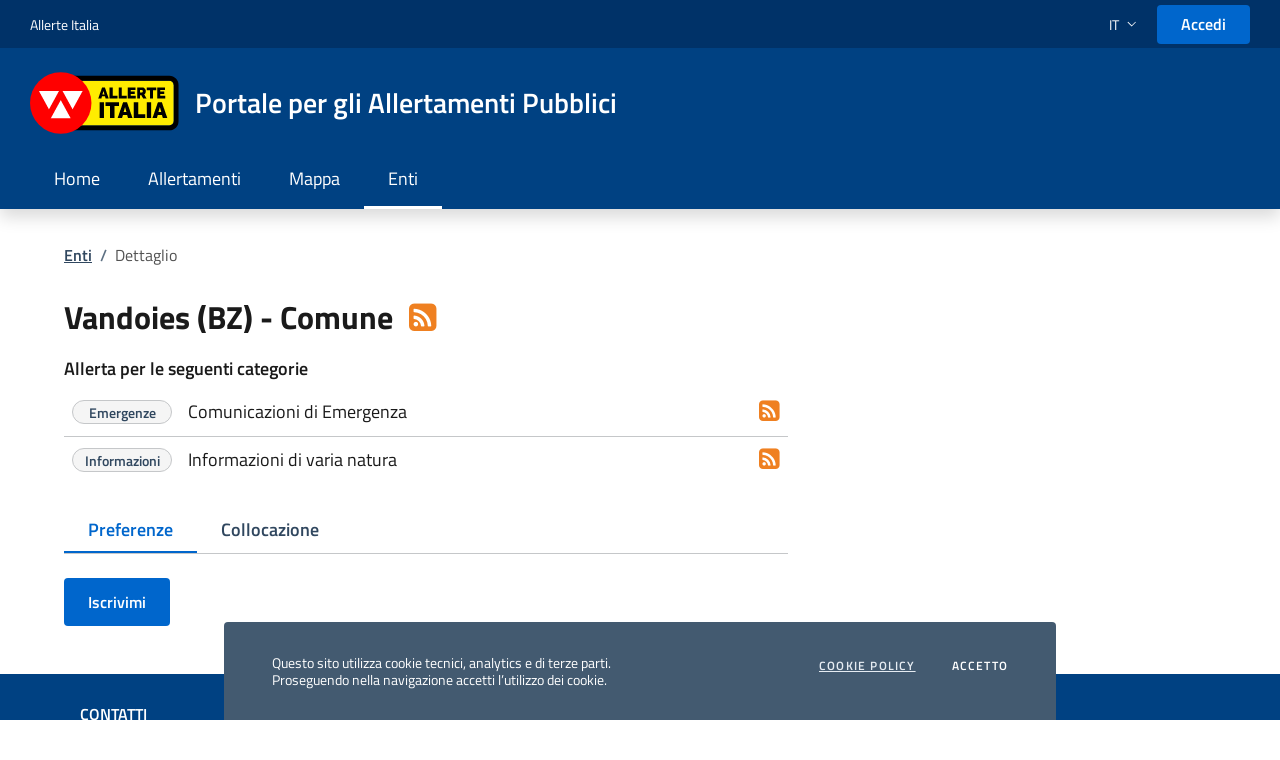

--- FILE ---
content_type: text/html; charset=utf-8
request_url: https://publicalerts.nowtice.it/Tenant/Details/248
body_size: 10550
content:


<!DOCTYPE html>
<html dir="ltr" lang="it">
<head>
    <meta charset="utf-8"/>
    <meta name="viewport" content="width=device-width, initial-scale=1, shrink-to-fit=no"/>
    <link rel="apple-touch-icon" sizes="180x180" href="/apple-touch-icon.png">
    <link rel="icon" type="image/png" sizes="32x32" href="/favicon-32x32.png">
    <link rel="icon" type="image/png" sizes="16x16" href="/favicon-16x16.png">
    <link rel="mask-icon" href="/safari-pinned-tab.svg" color="#d1290d">
    <meta name="msapplication-TileColor" content="#ffffff">
    <meta name="theme-color" content="#ffffff">

    
    <meta property="og:url" content="https://publicalerts.nowtice.it/Tenant/Details/248" />
    <meta property="og:type" content="website" />
    <meta property="og:title" content="Vandoies (BZ) - Comune" />
    <meta property="og:description" content="" />
    <meta property="og:image" content="/img/logo.png" />
    <script src="https://maps.googleapis.com/maps/api/js?key=AIzaSyAiubDGLVy2xxcxkupy25Ru_AZ5tD-AYks&libraries=drawing,places,marker&callback=Function.prototype"></script>

    <script>
        function initialize() {
            var myLatLng = { lat: 46.81638, lng: 11.72228};

            var map = new google.maps.Map(document.getElementById('map_tenantDetail'), {
                zoom: 15,
                center: myLatLng,
                mapId: 'googlemap_Details' 
            });

            var contentString = '<div>Vandoies (BZ) - Comune</div>';

            var infowindow = new google.maps.InfoWindow({
                content: contentString
            });

            var marker = new google.maps.marker.AdvancedMarkerElement({
                position: myLatLng,
                map: map,
                //title: 'Vandoies (BZ) - Comune'
            });
            marker.setMap(map);
            marker.addListener('click', function() {
                infowindow.open(map, marker);
            });

            var bounds = new google.maps.LatLngBounds();
            var hasBounds = false;

            var competence = '';
            if (competence && competence > '') {
                var areas = JSON.parse(competence);
                if (areas && areas.polygons) {
                    areas.polygons.forEach(function (polygon) {
                        var coords = $.map(polygon.polygonInfo.coordinates, (function (coord) {
                            var coord = toLowerFirstChar(coord);
                            return new google.maps.LatLng(coord.latitude || coord.Latitude, coord.longitude || coord.Longitude)
                        }));
                        var polygonToAdd = new google.maps.Polygon({
                            paths: coords,
                            map: map,
                            fillColor: polygon.fillColor,
                            fillOpacity: 0.30,
                            strokeWeight: 1,
                            clickable: false,
                            editable: false,
                            zIndex: 1
                        });
                        polygonToAdd.setMap(map);

                        hasBounds = true;
                        polygonToAdd.getPaths().forEach(function (path) {
                            path.getArray().forEach(function (a) {
                                bounds.extend(a);
                            })
                        })
                    })
                }
            }
            else {
                var circleToAdd = new google.maps.Circle({
                    center: new google.maps.LatLng(46.81638, 11.72228),
                    radius: 1000,
                    map: map,
                    fillColor: 'red',
                    fillOpacity: 0.30,
                    strokeWeight: 1,
                    clickable: false,
                    editable: false,
                    zIndex: 1
                });
                circleToAdd.setMap(map);

                hasBounds = true;
                bounds.union(circleToAdd.getBounds());
            }
            if (hasBounds) {
                bounds.extend(myLatLng);
                map.fitBounds(bounds);
            }
        }

        window.addEventListener('load', initialize);
    </script>


    <!-- Stylesheets-->
    <link rel="stylesheet" href="/lib/select2/dist/css/select2.min.css" />
    <link rel="stylesheet" href="/css/font-icons.css" type="text/css" /><!--icone tema Canvas-->

        <link rel="stylesheet" href="/css/-customer_default.min.css" />

    <!-- Date & Time Picker CSS -->
    <link rel="stylesheet" href="/lib/tempus-dominus/tempus-dominus.min.css" type="text/css">

    <script src='https://www.google.com/recaptcha/api.js'></script>

    <title>nowtice</title>

    

                <script async src="https://www.googletagmanager.com/gtag/js?id=G-ZSEP7YR8D1"></script>
                <script>window.dataLayer = window.dataLayer || []; function gtag() { dataLayer.push(arguments); } gtag('js', new Date()); gtag('config', 'G-ZSEP7YR8D1');</script>
</head>

<body class="stretched">
    <div id="wrapper" class="d-flex flex-column">
        <header class="it-header-wrapper it-header-sticky shadow" id="header" data-bs-toggle="sticky" data-bs-position-type="fixed" data-bs-sticky-class-name="is-sticky" data-bs-target="#header-nav-wrapper">
            <div class="it-header-slim-wrapper ">
                <div class="container-fluid">
                    <div class="row">
                        <div class="col-12">
                            <div class="it-header-slim-wrapper-content">
                                <a class="navbar-brand" href="/">Allerte Italia</a>
                                <div class="nav-mobile d-none d-lg-block">
                                    <nav aria-label="Navigazione accessoria">
                                        <a class="it-opener d-lg-none" data-bs-toggle="collapse" href="#menuCollapse" role="button" aria-expanded="false" aria-controls="">
                                            <span>Allerte Italia</span>
                                            <svg class="icon" aria-hidden="true"><use href="/lib/bootstrap-italia/dist/svg/sprites.svg#it-expand"></use></svg>
                                        </a>
                                    </nav>
                                </div>
                                <div class="it-header-slim-right-zone">
                                    


    <!--NEW----------------------------------------------->
    <div class="nav-item dropdown">
        <a class="nav-link dropdown-toggle" href="#" role="button" data-bs-toggle="dropdown" aria-expanded="false">
            <span class="visually-hidden">Selezione lingua: lingua selezionata</span>
            <span>it</span>
            <svg class="icon d-none d-lg-block"><use href="/lib/bootstrap-italia/dist/svg/sprites.svg#it-expand"></use></svg>
        </a>
        <div class="dropdown-menu">
            <div class="row">
                <div class="col-12">
                    <div class="link-list-wrapper">
                        <ul class="link-list">
                                <li>
                                    <a class="dropdown-item list-item" href="/Localization/SetLanguage?culture=de-DE&amp;returnUrl=https%3A%2F%2Fpublicalerts.nowtice.it%2FTenant%2FDetails%2F248">
                                        <span class="text-capitalize">Deutsch</span>
                                    </a>
                                </li>
                                <li>
                                    <a class="dropdown-item list-item" href="/Localization/SetLanguage?culture=el-GR&amp;returnUrl=https%3A%2F%2Fpublicalerts.nowtice.it%2FTenant%2FDetails%2F248">
                                        <span class="text-capitalize">&#x395;&#x3BB;&#x3BB;&#x3B7;&#x3BD;&#x3B9;&#x3BA;&#x3AC;</span>
                                    </a>
                                </li>
                                <li>
                                    <a class="dropdown-item list-item" href="/Localization/SetLanguage?culture=en-US&amp;returnUrl=https%3A%2F%2Fpublicalerts.nowtice.it%2FTenant%2FDetails%2F248">
                                        <span class="text-capitalize">English</span>
                                    </a>
                                </li>
                                <li>
                                    <a class="dropdown-item list-item" href="/Localization/SetLanguage?culture=es-ES&amp;returnUrl=https%3A%2F%2Fpublicalerts.nowtice.it%2FTenant%2FDetails%2F248">
                                        <span class="text-capitalize">espa&#xF1;ol</span>
                                    </a>
                                </li>
                                <li>
                                    <a class="dropdown-item list-item" href="/Localization/SetLanguage?culture=fr-FR&amp;returnUrl=https%3A%2F%2Fpublicalerts.nowtice.it%2FTenant%2FDetails%2F248">
                                        <span class="text-capitalize">fran&#xE7;ais</span>
                                    </a>
                                </li>
                                <li>
                                    <a class="dropdown-item list-item" href="/Localization/SetLanguage?culture=it-IT&amp;returnUrl=https%3A%2F%2Fpublicalerts.nowtice.it%2FTenant%2FDetails%2F248">
                                        <span class="text-capitalize">italiano</span>
                                    </a>
                                </li>
                                <li>
                                    <a class="dropdown-item list-item" href="/Localization/SetLanguage?culture=nl-NL&amp;returnUrl=https%3A%2F%2Fpublicalerts.nowtice.it%2FTenant%2FDetails%2F248">
                                        <span class="text-capitalize">Nederlands</span>
                                    </a>
                                </li>
                        </ul>
                    </div>
                </div>
            </div>
        </div>
    </div>

                                        <div class="it-access-top-wrapper">
                                            <a class="btn btn-primary btn-sm" href="/Account/Login">Accedi</a>
                                        </div>
                                </div>
                            </div>
                        </div>
                    </div>
                </div>
            </div>
            <div class="it-nav-wrapper">
                <div class="it-header-center-wrapper it-small-header ">
                    <div class="container-xxl">
                        <div class="row">
                            <div class="col-12">
                                <div class="it-header-center-content-wrapper">
                                    <div class="it-brand-wrapper">
                                                <a href="/">
                                                    <img class="icon" src="/img/logo-allerta-italia.svg" alt="Allerte Italia Nowtice Logo">
                                                    <div class="it-brand-text"><div class="it-brand-title">Portale per gli Allertamenti Pubblici</div></div>
                                                </a>
                                    </div>
                                    <div class="it-right-zone"></div>
                                </div>
                            </div>
                        </div>
                    </div>
                </div>
                <div class="it-header-navbar-wrapper " id="header-nav-wrapper">
                    <div class="container-xxl">
                        <div class="row">
                            <div class="col-12">
                                <nav class="navbar navbar-expand-lg" aria-label="Menu principale">
                                    <button type="button" aria-label="Apri il menu" class="custom-navbar-toggler" aria-controls="menu" aria-expanded="false" data-bs-toggle="navbarcollapsible" data-bs-target="#menu"><span><svg role="img" class="icon"><use href="/lib/bootstrap-italia/dist/svg/sprites.svg#it-burger"></use></svg></span></button>
                                    <div class="navbar-collapsable" id="menu">
                                        <div class="overlay fade"></div>
                                        <div class="close-div">
                                            <button type="button" aria-label="Chiudi il menu" class="btn close-menu"><span><svg role="img" class="icon"><use href="/lib/bootstrap-italia/dist/svg/sprites.svg#it-close-big"></use></svg></span></button>
                                        </div>
                                        <div class="menu-wrapper justify-content-lg-between">
                                            <ul class="navbar-nav">
                                                    <li class="nav-item ">
                                                        <a href="/" class="nav-link "><span>Home</span></a>
                                                    </li>
                                                <li class="nav-item ">
                                                    <a href="/Alert" class="nav-link "><span>Allertamenti</span></a>
                                                </li>
                                                <li class="nav-item ">
                                                    <a href="/AlertMap" class="nav-link "><span>Mappa</span></a>
                                                </li>
                                                <li class="nav-item active">
                                                    <a href="/Tenant" class="nav-link active"><span>Enti</span></a>
                                                </li>
                                            </ul>
                                        </div>
                                    </div>
                                </nav>
                            </div>
                        </div>
                    </div>
                </div>
            </div>
        </header>

        <div class="flex-grow-1">



<div class="pt-4 pb-5">
    <section>
        <div class="container clearfix">
            <nav class="breadcrumb-container" aria-label="">
                <ol class="breadcrumb">
                    <li class="breadcrumb-item"><a href="/Tenant">Enti</a><span class="separator">/</span></li>
                    <li class="breadcrumb-item active" aria-current="page">Dettaglio</li>
                </ol>
            </nav>
        </div>
    </section>
    <section id="content">
        <div class="container">
            <div class="row">
                <div class="col-12 col-lg-8 pe-lg-5">
                    <div class="single-post nobottommargin">
                        <div class="entry clearfix nobottommargin noborder nopadding">
                            <div class="d-flex align-items-center">
                                <h3 class="text-break flex-grow-10 mb-0 me-3">Vandoies (BZ) - Comune</h3>
                                <span data-bs-toggle="tooltip" data-bs-trigger="hover" title="Configurazione RSS" data-bs-placement="top">
                                    <a href="#" data-val="https://publicalerts.nowtice.it/rss/248/feed.xml" data-type="ten" data-bs-toggle="modal" data-bs-target="#rssModal">
                                        <i class="icon-rss-sign icon-2x" style="color: #ef8021"></i>
                                    </a>
                                </span>
                            </div>
                                <h6 class="mt-3">Allerta per le seguenti categorie</h6>
                                <div class="it-list-wrapper">
                                    <ul class="it-list">
                                            <li>
                                                <div class="list-item">
                                                    <div class="it-right-zone py-2">
                                                        <span class="text d-flex flex-wrap align-items-center">
                                                            <span class="chip chip-simple align-items-baseline my-1 me-3">
                                                                <span class="chip-label">Emergenze</span>
                                                            </span>
                                                            <span class="fw-normal me-3">Comunicazioni di Emergenza</span>
                                                        </span>
                                                        <span data-bs-toggle="tooltip" data-bs-trigger="hover" title="Configurazione RSS" data-bs-placement="top">
                                                            <a href="#" data-val="https://publicalerts.nowtice.it/rss/248/973/feed.xml" data-type="cat" data-bs-toggle="modal" data-bs-target="#rssModal">
                                                                <i class="icon-rss-sign icon-lg" style="color: #ef8021"></i>
                                                            </a>
                                                        </span>
                                                    </div>
                                                </div>
                                            </li>
                                            <li>
                                                <div class="list-item">
                                                    <div class="it-right-zone py-2">
                                                        <span class="text d-flex flex-wrap align-items-center">
                                                            <span class="chip chip-simple align-items-baseline my-1 me-3">
                                                                <span class="chip-label">Informazioni</span>
                                                            </span>
                                                            <span class="fw-normal me-3">Informazioni di varia natura</span>
                                                        </span>
                                                        <span data-bs-toggle="tooltip" data-bs-trigger="hover" title="Configurazione RSS" data-bs-placement="top">
                                                            <a href="#" data-val="https://publicalerts.nowtice.it/rss/248/972/feed.xml" data-type="cat" data-bs-toggle="modal" data-bs-target="#rssModal">
                                                                <i class="icon-rss-sign icon-lg" style="color: #ef8021"></i>
                                                            </a>
                                                        </span>
                                                    </div>
                                                </div>
                                            </li>
                                    </ul>
                                </div>
                            <div class="mt-4">
                                <!-- Nav tabs -->
                                <ul class="nav nav-tabs" role="tablist">
                                    <li class="nav-item"><a class="nav-link active" id="tab1-tab" data-bs-toggle="tab" href="#tab1" role="tab" aria-controls="tab1" aria-selected="true">Preferenze</a></li>
                                    <li class="nav-item"><a class="nav-link" id="tab3-tab" data-bs-toggle="tab" href="#tab3" role="tab" aria-controls="tab3" aria-selected="false">Collocazione</a></li>
                                </ul>
                                <div class="tab-content">
                                    <div class="tab-pane pt-4 fade show active mb-5 mb-lg-0" id="tab1" role="tabpanel" aria-labelledby="tab1-tab">
                                        <div id="posts" class="tenantSubscribe">
                                                <div class="overAuto">
                                                    <button class="btn btn-primary"
                                                            onclick="window.location.href='/Account/Login?returnUrl=/Manage/AddSubscription?TenantID=248'">
                                                        Iscrivimi
                                                    </button>
                                                </div>
                                        </div>
                                    </div>
                                    <div class="tab-pane pt-4 fade" id="tab3" role="tabpanel" aria-labelledby="tab3-tab">
                                        <div id="map_tenantDetail"></div>
                                    </div>
                                </div>
                            </div>
                        </div>
                    </div>
                </div>
                <div class="col-12 col-lg-4">
                </div>
            </div>
        </div>
    </section>
</div>

<!-- Modal -->
<div class="modal fade" tabindex="-1" role="dialog" id="rssModal" aria-labelledby="rssModalTitle">
    <div class="modal-dialog" role="document">
        <div class="modal-content">
            <div class="modal-header">
                <h2 class="modal-title h5 " id="rssModalTitle">Configurazione RSS</h2>
                <button class="btn-close" type="button" data-bs-dismiss="modal" aria-label="">
                    <svg class="icon"><use href="/lib/bootstrap-italia/dist/svg/sprites.svg#it-close"></use></svg>
                </button>
            </div>
            <div class="modal-body">
                <p id="descCat-rssModal">Utilizza il link sottostante per ricevere nel tuo feed RSS gli allertamenti dell&#x27; Ente relativi a questa categoria</p>
                <p id="descTen-rssModal">Utilizza il link sottostante per ricevere nel tuo feed RSS tutti gli allertamenti dell&#x27; Ente</p>
                <div class="form-group">
                    <input class="form-control" type="text" id="input-rssModal" value="Sola lettura" readonly>
                </div>
            </div>
            <div class="modal-footer">
                <button class="btn btn-outline-primary btn-sm" type="button" data-bs-dismiss="modal">Annulla</button>
                <button class="btn btn-primary btn-sm" id="action-rssModal" type="button">Copia</button>
            </div>
        </div>
    </div>
</div></div>

        <footer class="it-footer">
            <div class="it-footer-main">
                <div class="container">
                    <section class="py-4">
                        <div class="row">
                            <div class="col-lg-4 col-md-4 pb-2">
                                <h4>Contatti</h4>
                                <div class="link-list-wrapper">
                                    <ul class="footer-list link-list clearfix">
                                        <li><a href="mailto:info@regola.it" target="_blank" rel="noopener"><b>Email: </b>info@regola.it</a></li>
                                        <li>
                                            <a href="tel:+390115187029" target="_blank" rel="noopener"><b>Tel: </b> +39 011 5187029</a>
                                        </li>
                                    </ul>
                                </div>
                            </div>
                            <div class="col-lg-4 col-md-4 pb-2">
                                <h4>Informazioni sul servizio</h4>
                                <p class="mb-0"><span data-bs-toggle="tooltip" data-bs-placement="bottom" title="Versione 2.92.0.0">Ver. 2.92.0</span></p>
                                <p class="pb-1">Copyright © 2025 Regola S.r.l.</p>
                            </div>
                            <div class="col-lg-4 col-md-4 pb-2">
                                <div class="pb-2">
                                    <h4>Seguici su</h4>
                                    <ul class="list-inline text-left social mt-3 mb-0">
                                        <li class="list-inline-item">
                                            <a class="p-2 text-white" href="https://www.facebook.com/Regola" target="_blank"><svg class="icon icon-sm icon-white align-top"><use xlink:href="/lib/bootstrap-italia/dist/svg/sprites.svg#it-facebook"></use></svg><span class="visually-hidden">Facebook</span></a>
                                        </li>
                                        <li class="list-inline-item">
                                            <a class="p-2 text-white" href="https://twitter.com/RegolaSrl" target="_blank"><svg class="icon icon-sm icon-white align-top"><use xlink:href="/lib/bootstrap-italia/dist/svg/sprites.svg#it-twitter"></use></svg><span class="visually-hidden">X</span></a>
                                        </li>
                                        <li class="list-inline-item">
                                            <a class="p-2 text-white" href="https://www.linkedin.com/company/regola/" target="_blank"><svg class="icon icon-sm icon-white align-top"><use xlink:href="/lib/bootstrap-italia/dist/svg/sprites.svg#it-linkedin"></use></svg><span class="visually-hidden">Linkedin</span></a>
                                        </li>
                                    </ul>
                                </div>
                            </div>
                        </div>
                    </section>
                </div>
            </div>
            <div class="it-footer-small-prints clearfix">
                <div class="container">
                    <ul class="it-footer-small-prints-list list-inline mb-0 d-flex flex-column flex-md-row">
                        <li class="list-inline-item"><a href="http://it.regola.it/" target="_blank">Regola</a></li>
                        <li class="list-inline-item">
                            <a href="https://privacy.regola.it/solutions/nowtice-public_alerts/AllerteItalia-InformativaPrivacy.pdf" target="_blank">
Privacy                            </a>
                        </li>
                        <li class="list-inline-item"><a href="https://privacy.regola.it/solutions/nowtice-public_alerts/AllerteItalia-TerminiServizio.pdf" target="_blank">Termini</a></li>
                        <li class="list-inline-item"><a href="/Cookie">Cookie Policy</a></li>
                    </ul>
                </div>
            </div>
        </footer>
    </div>

    <a href="#" aria-hidden="true" tabindex="-1" data-bs-toggle="backtotop" class="back-to-top shadow">
        <svg class="icon icon-light"><use href="/lib/bootstrap-italia/dist/svg/sprites.svg#it-arrow-up"></use></svg>
    </a>


    <!-- External JavaScripts -->
    <script type="text/javascript" src="/lib/jquery/dist/jquery.js"></script>
    <script type="text/javascript" src="/lib/jquery-validation/dist/jquery.validate.min.js"></script>
    <!--- Dipendenze di Bootstrap Italia -->
    <script type="text/javascript" src="/lib/anime/anime.js"></script>
    <script type="text/javascript" src="/lib/popper/popper.js"></script>
    <!--- Versione non bundle di Bootstrap Italia -->
    <script type="text/javascript" src="/lib/bootstrap-italia/dist/js/bootstrap-italia.min.js"></script>
    
    <script type="text/javascript" src="/lib/knockout/build/output/knockout-latest.js"></script>
    <script type="text/javascript" src="/js/components/jquery.dotdotdot.min.js"></script>
    <script type="text/javascript" src="/js/components/js-cookie.min.js"></script>
    <script type="text/javascript" src="/js/components/mobile-detect-1.3.7.min.js"></script>
    <script type="text/javascript" src="/js/FiscalCode.js"></script>
    <script type="text/javascript" src="/lib/select2/dist/js/select2.min.js"></script>
    <script type="text/javascript" src="/lib/select2/dist/js/i18n/it.js"></script>
    <script type="text/javascript" src="/js/KO.CustomBindings.js"></script>

    <!-- Custom Scripts -->
    <script type="text/javascript" src="/js/Common.js"></script>
    <script type="text/javascript" src="/js/map.js"></script>

    <!-- Moment JS -->
    <script src="/lib/moment/min/moment.min.js"></script>

    <!-- Date & Time Picker JS -->
    <script type="text/javascript" src="/lib/tempus-dominus/tempus-dominus.min.js"></script>

    
<!--modal conferma-->
<div class="modal" id="modalConfirm" tabindex="-1" role="dialog" data-bs-backdrop="static" aria-labelledby="" aria-describedby="">
    <div class="modal-dialog" role="document">
        <div class="modal-content">
            <div class="modal-header">
                <h2 class="modal-title h5" id="modalConfirmModalHeader"></h2>
            </div>
            <div class="modal-body">
                <p id="modalConfirmModalBodySpan"></p>
            </div>
            <div class="modal-footer" id="modalConfirmModalFooter">
                <button class="btn btn-outline-primary btn-sm" type="button" data-bs-dismiss="modal" id="modalConfirmUndoBtn">Annulla</button>
                <button class="btn btn-primary btn-sm" type="button" data-bs-dismiss="modal" id="modalConfirmConfirmBtn">Conferma</button>
            </div>
        </div>
    </div>
</div>
<!--modal errore-->
<div class="modal" tabindex="-1" role="dialog" id="modalError" data-bs-backdrop="static" aria-labelledby="" aria-describedby="">
    <div class="modal-dialog modal-lg" role="document">
        <div class="modal-content">
            <div class="modal-header" id="modalErrorModalHeader">
                <h2 class="modal-title h5">Si &#xE8; verificato un errore.</h2>
            </div>
            <div class="modal-body">
                <p>
                    <span id="modalErrorModalBodyTitle"></span>&nbsp;&nbsp;
                    <a href="#" onclick="viewDetails()">
                        <i>
                            <svg class="icon"><use href="/lib/bootstrap-italia/dist/svg/sprites.svg#it-chevron-left"></use></svg>
                        </i>
                        <span id="modalErrorModalBodyTextDetails"></span>
                        <i>
                            <svg class="icon"><use href="/lib/bootstrap-italia/dist/svg/sprites.svg#it-chevron-right"></use></svg>
                        </i>
                    </a>
                </p>
                <div id="modalErrorModalBodyDivErrorMessage" class="alert alert-danger" role="alert">
                    <div class="alert-content">
                        <div id="modalErrorModalBodyText"></div>
                    </div>
                </div>
            </div>
            <div class="modal-footer">
                <button class="btn btn-primary btn-sm" type="button" data-bs-dismiss="modal" id="modalConfirmOkBtn">Ok</button>
            </div>
        </div>
    </div>
</div>
<!--modal info-->
<div class="modal" id="modalInfo" data-bs-backdrop="static" tabindex="-1" role="dialog" aria-labelledby="" aria-describedby="">
    <div class="modal-dialog" role="document">
        <div class="modal-content">
            <div class="modal-header">
                <h2 class="modal-title h5" id="modalInfoModalHeader"></h2>
            </div>
            <div class="modal-body">
                <p id="modalInfoModalBodyText"></p>
            </div>
            <div class="modal-footer">
                <button class="btn btn-primary btn-sm" id="modalConfirmOkBtn" data-bs-dismiss="modal" type="button">Ok</button>
            </div>
        </div>
    </div>
</div>

<!--Modal warning logout-->
<div class="modal" tabindex="-1" role="dialog" id="modalWarningLogout" data-bs-backdrop="static" aria-labelledby="" aria-describedby="">
    <div class="modal-dialog" role="document">
        <div class="modal-content">
            <div class="modal-header">
                <h2 class="modal-title h5">LogoutWarningTitle</h2>
            </div>
            <div class="modal-body">
                <p>LogoutWarningText</p>
            </div>
            <div class="modal-footer">
                <button class="btn btn-outline-primary btn-sm" type="button" data-bs-dismiss="modal" id="modalWarningLogout">Esci</button>
                <button class="btn btn-primary btn-sm" type="button" data-bs-dismiss="modal" id="modalWarningResume">Resume</button>
            </div>
        </div>
    </div>
</div>
<!--Modal logout-->
<div class="modal" tabindex="-1" role="dialog" id="modalLogout" data-bs-backdrop="static" aria-labelledby="" aria-describedby="">
    <div class="modal-dialog" role="document">
        <div class="modal-content">
            <div class="modal-header">
                <h2 class="modal-title h5">LogoutTitle</h2>
            </div>
            <div class="modal-body">
                <p>LogoutText</p>
            </div>
            <div class="modal-footer">
                <button class="btn btn-primary btn-sm" type="button" data-bs-dismiss="modal" id="modalLogoutLogout">Esci</button>
            </div>
        </div>
    </div>
</div>

<script type="text/javascript">
    function viewDetails(hidden) {
        var dialog = $('#modalError');
        var divError = dialog.find('#modalErrorModalBodyDivErrorMessage');
        var textDetails = dialog.find('#modalErrorModalBodyTextDetails');

        if (divError.is(':visible') || hidden === true) {
            textDetails.html('Visualizza dettagli');
            textDetails.prev('i').hide();
            textDetails.next('i').show();
            divError.hide();
        }
        else {
            textDetails.html('Nascondi dettagli');
            textDetails.prev('i').show();
            textDetails.next('i').hide();
            divError.show();
        }
    }
</script>
    

    <script type="text/javascript">

        //Modal RSS
        var myModalEl = document.getElementById('rssModal')
        myModalEl.addEventListener('show.bs.modal', function (event) {
            var link = event.relatedTarget.getAttribute("data-val");
            var type = event.relatedTarget.getAttribute("data-type");

            $("#input-rssModal").val(link);
            $("#action-rssModal").on("click", function () {
                $("#input-rssModal").select();
                document.execCommand("copy");
                $("#action-rssModal").html("Copiato!");
                setTimeout(function () {
                    $("#action-rssModal").html("Copia");
                }, 4000);
            });
            if (type == "cat") {
                $("#descCat-rssModal").show();
                $("#descTen-rssModal").hide();
            } else {
                $("#descCat-rssModal").hide();
                $("#descTen-rssModal").show();
            }
        });

        //Facebook
        (function (d, s, id) {
            var js, fjs = d.getElementsByTagName(s)[0];
            if (d.getElementById(id)) return;
            js = d.createElement(s); js.id = id;
            js.src = "//connect.facebook.net/it_IT/sdk.js#xfbml=1&version=v2.8";
            fjs.parentNode.insertBefore(js, fjs);
        }(document, 'script', 'facebook-jssdk'));

        //Google+
        (function () {
            var po = document.createElement('script'); po.type = 'text/javascript'; po.async = true;
            po.src = 'https://apis.google.com/js/platform.js';
            var s = document.getElementsByTagName('script')[0]; s.parentNode.insertBefore(po, s);
        })();

        var loading = true;

        function post(url) {
            if (!loading) {
                loading = true;
                $.ajax({
                    type: "POST",
                    url: url,
                    contentType: 'application/json; charset=utf-8',
                    processData: false,
                    success:
                        function (data) {
                            $('#posts').html(data);
                            setTimeout("loading = false;", 1000);
                            loading = false;
                            $('[data-toggle="tooltip"]').tooltip();
                        },
                    error:
                        function (data) {
                            if (url.indexOf('/Account/Login') < 0) {
                                window.location.assign('/Account/Login');
                            }
                        }
                });
            }
        }
        setTimeout("loading = false;", 1000);

        if (getParameterByName('sendReport') != null)
            setTimeout(function () { $('#ui-id-2').click(); }, 1000);


        function getParameterByName(name, url) {
            if (!url) url = window.location.href;
            name = name.replace(/[\[\]]/g, '\\$&');
            var regex = new RegExp('[?&]' + name + '(=([^&#]*)|&|#|$)'),
                results = regex.exec(url);
            if (!results) return null;
            if (!results[2]) return '';
            return decodeURIComponent(results[2].replace(/\+/g, ' '));
        }

        if ($(".linkify").html()) {
            var linkyfiedTxt = linkify($(".linkify").html());
            $(".linkify").html(linkyfiedTxt);
        }



        var initialized = false;
        $("#map-tab").click(function () {           
            if (!initialized) {
                setTimeout(function () {
                    initialize();
                    initialized = true;
                }, 100);
            }      
        });
    </script>


    <script type="text/javascript">
        var currentLang = 'it';
        $.fn.select2.defaults.set("language", currentLang);

        //Tempus Dominus - datepicker NEW
        var linkedPicker1Element = document.getElementById('dateFrom');
        var linked1 = "";
        var linked2 = "";

        if (linkedPicker1Element) {
            linked1 = new tempusDominus.TempusDominus(linkedPicker1Element, {
                useCurrent: false,
                restrictions: {
                    minDate: new Date((new Date()).getFullYear() - 10, 0, 1),
                    maxDate: new Date((new Date()).getFullYear() + 10, 0, 1)
                },
                display: {
                    icons: {
                        type: 'icons',
                        time: 'icon icon-clock',
                        date: 'icon icon-calendar',
                        up: 'icon icon-arrow-up',
                        down: 'icon icon-arrow-down',
                        previous: 'icon icon-chevron-left',
                        next: 'icon icon-chevron-right',
                        today: 'icon icon-calendar-check',
                        clear: 'icon icon-trash',
                        close: 'icon icon-remove'
                    },
                    buttons: {
                        close: true
                    },
                    theme: 'light',
                    viewMode: 'calendar',
                    components: {
                        clock: false
                    }
                },
                localization: {
                    locale: 'it',
                    format: 'dd/MM/yyyy',
                    today: '', clear: '', close: '', selectMonth: '', previousMonth: '', nextMonth: '', selectYear: '', previousYear: '', nextYear: '', selectDecade: '', previousDecade: '', nextDecade: '', previousCentury: '', nextCentury: '', pickHour: '', incrementHour: '', decrementHour: '', pickMinute: '', incrementMinute: '', decrementMinute: '', pickSecond: '', incrementSecond: '', decrementSecond: '', toggleMeridiem: '', selectTime: '', selectDate: '',
                }
            });
            linked2 = new tempusDominus.TempusDominus(document.getElementById('dateTo'), {
                useCurrent: false,
                restrictions: {
                    minDate: new Date((new Date()).getFullYear() - 10, 0, 1),
                    maxDate: new Date((new Date()).getFullYear() + 10, 0, 1)
                },
                display: {
                    icons: {
                        type: 'icons',
                        time: 'icon icon-clock',
                        date: 'icon icon-calendar',
                        up: 'icon icon-arrow-up',
                        down: 'icon icon-arrow-down',
                        previous: 'icon icon-chevron-left',
                        next: 'icon icon-chevron-right',
                        today: 'icon icon-calendar-check',
                        clear: 'icon icon-trash',
                        close: 'icon icon-remove'
                    },
                    buttons: {
                        close: true
                    },
                    theme: 'light',
                    viewMode: 'calendar',
                    components: {
                        clock: false
                    }
                },
                localization: {
                    locale: 'it',
                    format: 'dd/MM/yyyy',
                    today: '', clear: '', close: '', selectMonth: '', previousMonth: '', nextMonth: '', selectYear: '', previousYear: '', nextYear: '', selectDecade: '', previousDecade: '', nextDecade: '', previousCentury: '', nextCentury: '', pickHour: '', incrementHour: '', decrementHour: '', pickMinute: '', incrementMinute: '', decrementMinute: '', pickSecond: '', incrementSecond: '', decrementSecond: '', toggleMeridiem: '', selectTime: '', selectDate: '',
                }
            });
        }

        $(function () {
            var tooltipTriggerList = [].slice.call(document.querySelectorAll('[data-bs-toggle="tooltip"]'))
            var tooltipList = tooltipTriggerList.map(function (tooltipTriggerEl) {
                return new bootstrap.Tooltip(tooltipTriggerEl)
            });

            $('[data-utcdate]').each(function () {
                var d = moment($(this).attr('data-utcdate'), 'x');
                $(this).html(d.format('ddd, L - LT'));
            });

            //Tempus Dominus - datepicker NEW
            if (linkedPicker1Element) {
                linked1.subscribe(tempusDominus.Namespace.events.change, (e) => {
                    $('.btnSearch').removeClass("disabled").removeAttr("disabled");
                    $('#search-warning').hide();
                    $("#dateFrom").removeClass("is-invalid");
                    $("#dateTo").removeClass("is-invalid");

                    var minDate = (e.date ? e.date : new Date((new Date()).getFullYear() - 10, 0, 1));

                    linked2.updateOptions({
                        restrictions: {
                            minDate: minDate
                        }
                    });
                });

                linked2.subscribe(tempusDominus.Namespace.events.change, (e) => {
                    $('.btnSearch').removeClass("disabled").removeAttr("disabled");
                    $('#search-warning').hide();
                    $("#dateFrom").removeClass("is-invalid");
                    $("#dateTo").removeClass("is-invalid");

                    var maxDate = (e.date ? e.date : new Date((new Date()).getFullYear() + 10, 0, 1));

                    linked1.updateOptions({
                        restrictions: {
                            maxDate: maxDate
                        }
                    });
                });

                linked1.subscribe(tempusDominus.Namespace.events.error, (e) => {
                    $('.btnSearch').addClass("disabled").attr("disabled", "true");
                    $('#search-warning').show();
                    $("#dateFrom").addClass("is-invalid");
                });

                linked2.subscribe(tempusDominus.Namespace.events.error, (e) => {
                    $('.btnSearch').addClass("disabled").attr("disabled", "true");
                    $('#search-warning').show();
                    $("#dateTo").addClass("is-invalid");
                });
            }

            /****************** notifica browser non raccomandato ******************/

            var md = new MobileDetect(window.navigator.userAgent);
            if (!md.mobile()) {
                //individuazione browser
                function getBrowserInfo() {
                    var ua = navigator.userAgent, tem,
                        M = ua.match(/(opera|chrome|safari|firefox|msie|trident(?=\/))\/?\s*(\d+)/i) || [];
                    if (/trident/i.test(M[1])) {
                        tem = /\brv[ :]+(\d+)/g.exec(ua) || [];
                        return 'IE ' + (tem[1] || '');
                    }
                    if (M[1] === 'Chrome') {
                        tem = ua.match(/\b(OPR|Edge)\/(\d+)/);
                        if (tem != null) return tem.slice(1).join(' ').replace('OPR', 'Opera');
                    }
                    M = M[2] ? [M[1], M[2]] : [navigator.appName, navigator.appVersion, '-?'];
                    if ((tem = ua.match(/version\/(\d+)/i)) != null)
                        M.splice(1, 1, tem[1]);
                    return M.join(' ');
                }

                var browserInfo = getBrowserInfo().toLowerCase();
                var isChrome = browserInfo.indexOf("chrome");
                var isIE = browserInfo.indexOf("ie");
                var isFirefox = browserInfo.indexOf("firefox");
                var isEdge = browserInfo.indexOf("edge");

                if (isChrome < 0 && isFirefox < 0 && isEdge < 0) {
                    function isAdviceRead() {
                        if (Cookies.get('browserAdvice')) {
                            new bootstrap.Notification(document.getElementById('browserAdviceBox')).hide();
                        } else {
                            new bootstrap.Notification(document.getElementById('browserAdviceBox')).show();
                        }
                    };
                    isAdviceRead();
                    $("#adviceCookieSet").click(function () {
                        Cookies.set('browserAdvice', 'closed');
                        isAdviceRead();
                    });
                }
            }
        });

        var hideNotification = function () {
            new bootstrap.Notification(document.getElementById('browserAdviceBox')).hide();
        }
    </script>

    <!-- Moment JS -->
    <script src="/lib/moment/locale/it.js"></script>

    <div class="notification fade right-fix with-icon warning dismissable" role="alert" id="browserAdviceBox">
        <h2 class="h5"><svg class="icon"><use href="/lib/bootstrap-italia/dist/svg/sprites.svg#it-check-circle"></use></svg>Browser non consigliato</h2>
        <p>Il browser in uso non garantisce un corretto utilizzo del portale. Si consiglia l'impiego di <strong>Google Chrome</strong> oppure, in alternativa, di <strong>Mozilla Firefox</strong> o <strong>Microsoft Edge</strong>.</p>
        <button type="button" class="btn notification-close" id="adviceCookieSet" onclick="hideNotification()">
            <svg class="icon"><use href="/lib/bootstrap-italia/dist/svg/sprites.svg#it-close"></use></svg>
        </button>
    </div>

    <section class="cookiebar fade" aria-label="Cookies">
        <p>Questo sito utilizza cookie tecnici, analytics e di terze parti.</br>Proseguendo nella navigazione accetti l’utilizzo dei cookie.</p>
        <div class="cookiebar-buttons">
            <a href="/Cookie" class="cookiebar-btn">Cookie Policy</a>
            <button data-bs-accept="cookiebar" class="cookiebar-btn cookiebar-confirm">Accetto</button>
        </div>
    </section>
</body>
</html>

--- FILE ---
content_type: text/css
request_url: https://publicalerts.nowtice.it/css/-customer_default.min.css
body_size: 106048
content:
@charset "UTF-8";@import"flag-icons/css/flag-icons.css";:root{--bootstrap-italia-version:"2.8.7";}.primary-bg{background-color:hsl(210deg,100%,40%)!important;}.primary-color{color:hsl(210deg,100%,40%)!important;}.primary-border-color{border-color:hsl(210deg,100%,40%)!important;}.primary-border-color.border{border-color:hsl(210deg,100%,40%)!important;}.white-bg{background-color:hsl(0deg,0%,100%)!important;}.white-color{color:hsl(0deg,0%,100%)!important;}.white-border-color-{border-color:hsl(0deg,0%,100%)!important;}.white-border-color-.border{border-color:hsl(0deg,0%,100%)!important;}.primary-bg-a1{background-color:hsl(210deg,92.523364486%,86.625%)!important;}.primary-color-a1{color:hsl(210deg,92.523364486%,86.625%)!important;}.primary-border-color-a1{border-color:hsl(210deg,92.523364486%,86.625%)!important;}.primary-border-color-a1.border{border-color:hsl(210deg,92.523364486%,86.625%)!important;}.primary-bg-a2{background-color:hsl(211deg,82.7586206897%,76.8%)!important;}.primary-color-a2{color:hsl(211deg,82.7586206897%,76.8%)!important;}.primary-border-color-a2{border-color:hsl(211deg,82.7586206897%,76.8%)!important;}.primary-border-color-a2.border{border-color:hsl(211deg,82.7586206897%,76.8%)!important;}.primary-bg-a3{background-color:hsl(210deg,75.975975976%,66.7%)!important;}.primary-color-a3{color:hsl(210deg,75.975975976%,66.7%)!important;}.primary-border-color-a3{border-color:hsl(210deg,75.975975976%,66.7%)!important;}.primary-border-color-a3.border{border-color:hsl(210deg,75.975975976%,66.7%)!important;}.primary-bg-a4{background-color:hsl(210deg,71.9626168224%,57.2%)!important;}.primary-color-a4{color:hsl(210deg,71.9626168224%,57.2%)!important;}.primary-border-color-a4{border-color:hsl(210deg,71.9626168224%,57.2%)!important;}.primary-border-color-a4.border{border-color:hsl(210deg,71.9626168224%,57.2%)!important;}.primary-bg-a5{background-color:hsl(210deg,73.9130434783%,48.3%)!important;}.primary-color-a5{color:hsl(210deg,73.9130434783%,48.3%)!important;}.primary-border-color-a5{border-color:hsl(210deg,73.9130434783%,48.3%)!important;}.primary-border-color-a5.border{border-color:hsl(210deg,73.9130434783%,48.3%)!important;}.primary-bg-a6{background-color:hsl(210deg,100%,40%)!important;}.primary-color-a6{color:hsl(210deg,100%,40%)!important;}.primary-border-color-a6{border-color:hsl(210deg,100%,40%)!important;}.primary-border-color-a6.border{border-color:hsl(210deg,100%,40%)!important;}.primary-bg-a7{background-color:hsl(210deg,100%,35%)!important;}.primary-color-a7{color:hsl(210deg,100%,35%)!important;}.primary-border-color-a7{border-color:hsl(210deg,100%,35%)!important;}.primary-border-color-a7.border{border-color:hsl(210deg,100%,35%)!important;}.primary-bg-a8{background-color:hsl(210deg,100%,30%)!important;}.primary-color-a8{color:hsl(210deg,100%,30%)!important;}.primary-border-color-a8{border-color:hsl(210deg,100%,30%)!important;}.primary-border-color-a8.border{border-color:hsl(210deg,100%,30%)!important;}.primary-bg-a9{background-color:hsl(210deg,100%,25%)!important;}.primary-color-a9{color:hsl(210deg,100%,25%)!important;}.primary-border-color-a9{border-color:hsl(210deg,100%,25%)!important;}.primary-border-color-a9.border{border-color:hsl(210deg,100%,25%)!important;}.primary-bg-a10{background-color:hsl(210deg,100%,20%)!important;}.primary-color-a10{color:hsl(210deg,100%,20%)!important;}.primary-border-color-a10{border-color:hsl(210deg,100%,20%)!important;}.primary-border-color-a10.border{border-color:hsl(210deg,100%,20%)!important;}.primary-bg-a11{background-color:hsl(210deg,100%,15%)!important;}.primary-color-a11{color:hsl(210deg,100%,15%)!important;}.primary-border-color-a11{border-color:hsl(210deg,100%,15%)!important;}.primary-border-color-a11.border{border-color:hsl(210deg,100%,15%)!important;}.primary-bg-a12{background-color:hsl(210deg,100%,10%)!important;}.primary-color-a12{color:hsl(210deg,100%,10%)!important;}.primary-border-color-a12{border-color:hsl(210deg,100%,10%)!important;}.primary-border-color-a12.border{border-color:hsl(210deg,100%,10%)!important;}.primary-bg-b1{background-color:hsl(210deg,100%,40%)!important;}.primary-color-b1{color:hsl(210deg,100%,40%)!important;}.primary-border-color-b1{border-color:hsl(210deg,100%,40%)!important;}.primary-border-color-b1.border{border-color:hsl(210deg,100%,40%)!important;}.primary-bg-b2{background-color:hsl(210deg,81.8181818182%,38.5%)!important;}.primary-color-b2{color:hsl(210deg,81.8181818182%,38.5%)!important;}.primary-border-color-b2{border-color:hsl(210deg,81.8181818182%,38.5%)!important;}.primary-border-color-b2.border{border-color:hsl(210deg,81.8181818182%,38.5%)!important;}.primary-bg-b3{background-color:hsl(210deg,66.6666666667%,36%)!important;}.primary-color-b3{color:hsl(210deg,66.6666666667%,36%)!important;}.primary-border-color-b3{border-color:hsl(210deg,66.6666666667%,36%)!important;}.primary-border-color-b3.border{border-color:hsl(210deg,66.6666666667%,36%)!important;}.primary-bg-b4{background-color:hsl(210deg,53.8461538462%,32.5%)!important;}.primary-color-b4{color:hsl(210deg,53.8461538462%,32.5%)!important;}.primary-border-color-b4{border-color:hsl(210deg,53.8461538462%,32.5%)!important;}.primary-border-color-b4.border{border-color:hsl(210deg,53.8461538462%,32.5%)!important;}.primary-bg-b5{background-color:hsl(210deg,42.8571428571%,28%)!important;}.primary-color-b5{color:hsl(210deg,42.8571428571%,28%)!important;}.primary-border-color-b5{border-color:hsl(210deg,42.8571428571%,28%)!important;}.primary-border-color-b5.border{border-color:hsl(210deg,42.8571428571%,28%)!important;}.primary-bg-b6{background-color:hsl(210deg,33.3333333333%,22.5%)!important;}.primary-color-b6{color:hsl(210deg,33.3333333333%,22.5%)!important;}.primary-border-color-b6{border-color:hsl(210deg,33.3333333333%,22.5%)!important;}.primary-border-color-b6.border{border-color:hsl(210deg,33.3333333333%,22.5%)!important;}.primary-bg-b7{background-color:hsl(210deg,25%,16%)!important;}.primary-color-b7{color:hsl(210deg,25%,16%)!important;}.primary-border-color-b7{border-color:hsl(210deg,25%,16%)!important;}.primary-border-color-b7.border{border-color:hsl(210deg,25%,16%)!important;}.primary-bg-b8{background-color:hsl(210deg,17.6470588235%,8.5%)!important;}.primary-color-b8{color:hsl(210deg,17.6470588235%,8.5%)!important;}.primary-border-color-b8{border-color:hsl(210deg,17.6470588235%,8.5%)!important;}.primary-border-color-b8.border{border-color:hsl(210deg,17.6470588235%,8.5%)!important;}.primary-bg-c1{background-color:hsl(210deg,54.5454545455%,91.2%)!important;}.primary-color-c1{color:hsl(210deg,54.5454545455%,91.2%)!important;}.primary-border-color-c1{border-color:hsl(210deg,54.5454545455%,91.2%)!important;}.primary-border-color-c1.border{border-color:hsl(210deg,54.5454545455%,91.2%)!important;}.primary-bg-c2{background-color:hsl(210deg,70.5882352941%,86.4%)!important;}.primary-color-c2{color:hsl(210deg,70.5882352941%,86.4%)!important;}.primary-border-color-c2{border-color:hsl(210deg,70.5882352941%,86.4%)!important;}.primary-border-color-c2.border{border-color:hsl(210deg,70.5882352941%,86.4%)!important;}.primary-bg-c3{background-color:hsl(210deg,78.2608695652%,81.6%)!important;}.primary-color-c3{color:hsl(210deg,78.2608695652%,81.6%)!important;}.primary-border-color-c3{border-color:hsl(210deg,78.2608695652%,81.6%)!important;}.primary-border-color-c3.border{border-color:hsl(210deg,78.2608695652%,81.6%)!important;}.primary-bg-c4{background-color:hsl(210deg,82.7586206897%,76.8%)!important;}.primary-color-c4{color:hsl(210deg,82.7586206897%,76.8%)!important;}.primary-border-color-c4{border-color:hsl(210deg,82.7586206897%,76.8%)!important;}.primary-border-color-c4.border{border-color:hsl(210deg,82.7586206897%,76.8%)!important;}.primary-bg-c5{background-color:hsl(210deg,85.7142857143%,72%)!important;}.primary-color-c5{color:hsl(210deg,85.7142857143%,72%)!important;}.primary-border-color-c5{border-color:hsl(210deg,85.7142857143%,72%)!important;}.primary-border-color-c5.border{border-color:hsl(210deg,85.7142857143%,72%)!important;}.primary-bg-c6{background-color:hsl(210deg,87.8048780488%,67.2%)!important;}.primary-color-c6{color:hsl(210deg,87.8048780488%,67.2%)!important;}.primary-border-color-c6{border-color:hsl(210deg,87.8048780488%,67.2%)!important;}.primary-border-color-c6.border{border-color:hsl(210deg,87.8048780488%,67.2%)!important;}.primary-bg-c7{background-color:hsl(210deg,89.3617021277%,62.4%)!important;}.primary-color-c7{color:hsl(210deg,89.3617021277%,62.4%)!important;}.primary-border-color-c7{border-color:hsl(210deg,89.3617021277%,62.4%)!important;}.primary-border-color-c7.border{border-color:hsl(210deg,89.3617021277%,62.4%)!important;}.primary-bg-c8{background-color:hsl(210deg,90.5660377358%,57.6%)!important;}.primary-color-c8{color:hsl(210deg,90.5660377358%,57.6%)!important;}.primary-border-color-c8{border-color:hsl(210deg,90.5660377358%,57.6%)!important;}.primary-border-color-c8.border{border-color:hsl(210deg,90.5660377358%,57.6%)!important;}.primary-bg-c9{background-color:hsl(210deg,91.5254237288%,52.8%)!important;}.primary-color-c9{color:hsl(210deg,91.5254237288%,52.8%)!important;}.primary-border-color-c9{border-color:hsl(210deg,91.5254237288%,52.8%)!important;}.primary-border-color-c9.border{border-color:hsl(210deg,91.5254237288%,52.8%)!important;}.primary-bg-c10{background-color:hsl(210deg,100%,48%)!important;}.primary-color-c10{color:hsl(210deg,100%,48%)!important;}.primary-border-color-c10{border-color:hsl(210deg,100%,48%)!important;}.primary-border-color-c10.border{border-color:hsl(210deg,100%,48%)!important;}.primary-bg-c11{background-color:hsl(210deg,100%,44%)!important;}.primary-color-c11{color:hsl(210deg,100%,44%)!important;}.primary-border-color-c11{border-color:hsl(210deg,100%,44%)!important;}.primary-border-color-c11.border{border-color:hsl(210deg,100%,44%)!important;}.primary-bg-c12{background-color:hsl(210deg,100%,40%)!important;}.primary-color-c12{color:hsl(210deg,100%,40%)!important;}.primary-border-color-c12{border-color:hsl(210deg,100%,40%)!important;}.primary-border-color-c12.border{border-color:hsl(210deg,100%,40%)!important;}.analogue-1-bg{background-color:hsl(243deg,100%,57.5%)!important;}.analogue-1-color{color:hsl(243deg,100%,57.5%)!important;}.analogue-1-border-color-{border-color:hsl(243deg,100%,57.5%)!important;}.analogue-1-border-color-.border{border-color:hsl(243deg,100%,57.5%)!important;}.analogue-1-bg-a1{background-color:hsl(243deg,100%,95%)!important;}.analogue-1-color-a1{color:hsl(243deg,100%,95%)!important;}.analogue-1-border-color-a1{border-color:hsl(243deg,100%,95%)!important;}.analogue-1-border-color-a1.border{border-color:hsl(243deg,100%,95%)!important;}.analogue-1-bg-a2{background-color:hsl(243deg,75%,84%)!important;}.analogue-1-color-a2{color:hsl(243deg,75%,84%)!important;}.analogue-1-border-color-a2{border-color:hsl(243deg,75%,84%)!important;}.analogue-1-border-color-a2.border{border-color:hsl(243deg,75%,84%)!important;}.analogue-1-bg-a3{background-color:hsl(243deg,69.696969697%,73.6%)!important;}.analogue-1-color-a3{color:hsl(243deg,69.696969697%,73.6%)!important;}.analogue-1-border-color-a3{border-color:hsl(243deg,69.696969697%,73.6%)!important;}.analogue-1-border-color-a3.border{border-color:hsl(243deg,69.696969697%,73.6%)!important;}.analogue-1-bg-a4{background-color:hsl(243deg,66.8508287293%,63.8%)!important;}.analogue-1-color-a4{color:hsl(243deg,66.8508287293%,63.8%)!important;}.analogue-1-border-color-a4{border-color:hsl(243deg,66.8508287293%,63.8%)!important;}.analogue-1-border-color-a4.border{border-color:hsl(243deg,66.8508287293%,63.8%)!important;}.analogue-1-bg-a5{background-color:hsl(243deg,64.7577092511%,54.6%)!important;}.analogue-1-color-a5{color:hsl(243deg,64.7577092511%,54.6%)!important;}.analogue-1-border-color-a5{border-color:hsl(243deg,64.7577092511%,54.6%)!important;}.analogue-1-border-color-a5.border{border-color:hsl(243deg,64.7577092511%,54.6%)!important;}.analogue-1-bg-a6{background-color:hsl(243deg,73.9130434783%,46%)!important;}.analogue-1-color-a6{color:hsl(243deg,73.9130434783%,46%)!important;}.analogue-1-border-color-a6{border-color:hsl(243deg,73.9130434783%,46%)!important;}.analogue-1-border-color-a6.border{border-color:hsl(243deg,73.9130434783%,46%)!important;}.analogue-1-bg-a7{background-color:hsl(243deg,73.9130434783%,40.25%)!important;}.analogue-1-color-a7{color:hsl(243deg,73.9130434783%,40.25%)!important;}.analogue-1-border-color-a7{border-color:hsl(243deg,73.9130434783%,40.25%)!important;}.analogue-1-border-color-a7.border{border-color:hsl(243deg,73.9130434783%,40.25%)!important;}.analogue-1-bg-a8{background-color:hsl(243deg,73.9130434783%,34.5%)!important;}.analogue-1-color-a8{color:hsl(243deg,73.9130434783%,34.5%)!important;}.analogue-1-border-color-a8{border-color:hsl(243deg,73.9130434783%,34.5%)!important;}.analogue-1-border-color-a8.border{border-color:hsl(243deg,73.9130434783%,34.5%)!important;}.analogue-1-bg-a9{background-color:hsl(243deg,73.9130434783%,28.75%)!important;}.analogue-1-color-a9{color:hsl(243deg,73.9130434783%,28.75%)!important;}.analogue-1-border-color-a9{border-color:hsl(243deg,73.9130434783%,28.75%)!important;}.analogue-1-border-color-a9.border{border-color:hsl(243deg,73.9130434783%,28.75%)!important;}.analogue-1-bg-a10{background-color:hsl(243deg,73.9130434783%,23%)!important;}.analogue-1-color-a10{color:hsl(243deg,73.9130434783%,23%)!important;}.analogue-1-border-color-a10{border-color:hsl(243deg,73.9130434783%,23%)!important;}.analogue-1-border-color-a10.border{border-color:hsl(243deg,73.9130434783%,23%)!important;}.analogue-1-bg-a11{background-color:hsl(243deg,73.9130434783%,17.25%)!important;}.analogue-1-color-a11{color:hsl(243deg,73.9130434783%,17.25%)!important;}.analogue-1-border-color-a11{border-color:hsl(243deg,73.9130434783%,17.25%)!important;}.analogue-1-border-color-a11.border{border-color:hsl(243deg,73.9130434783%,17.25%)!important;}.analogue-1-bg-a12{background-color:hsl(243deg,73.9130434783%,11.5%)!important;}.analogue-1-color-a12{color:hsl(243deg,73.9130434783%,11.5%)!important;}.analogue-1-border-color-a12{border-color:hsl(243deg,73.9130434783%,11.5%)!important;}.analogue-1-border-color-a12.border{border-color:hsl(243deg,73.9130434783%,11.5%)!important;}.analogue-2-bg{background-color:hsl(178deg,90.4761904762%,44.625%)!important;}.analogue-2-color{color:hsl(178deg,90.4761904762%,44.625%)!important;}.analogue-2-border-color-{border-color:hsl(178deg,90.4761904762%,44.625%)!important;}.analogue-2-border-color-.border{border-color:hsl(178deg,90.4761904762%,44.625%)!important;}.analogue-2-bg-a1{background-color:hsl(178deg,100%,90%)!important;}.analogue-2-color-a1{color:hsl(178deg,100%,90%)!important;}.analogue-2-border-color-a1{border-color:hsl(178deg,100%,90%)!important;}.analogue-2-border-color-a1.border{border-color:hsl(178deg,100%,90%)!important;}.analogue-2-bg-a2{background-color:hsl(178deg,80.7692307692%,79.2%)!important;}.analogue-2-color-a2{color:hsl(178deg,80.7692307692%,79.2%)!important;}.analogue-2-border-color-a2{border-color:hsl(178deg,80.7692307692%,79.2%)!important;}.analogue-2-border-color-a2.border{border-color:hsl(178deg,80.7692307692%,79.2%)!important;}.analogue-2-bg-a3{background-color:hsl(178deg,74.1935483871%,69%)!important;}.analogue-2-color-a3{color:hsl(178deg,74.1935483871%,69%)!important;}.analogue-2-border-color-a3{border-color:hsl(178deg,74.1935483871%,69%)!important;}.analogue-2-border-color-a3.border{border-color:hsl(178deg,74.1935483871%,69%)!important;}.analogue-2-bg-a4{background-color:hsl(178deg,70.4433497537%,59.4%)!important;}.analogue-2-color-a4{color:hsl(178deg,70.4433497537%,59.4%)!important;}.analogue-2-border-color-a4{border-color:hsl(178deg,70.4433497537%,59.4%)!important;}.analogue-2-border-color-a4.border{border-color:hsl(178deg,70.4433497537%,59.4%)!important;}.analogue-2-bg-a5{background-color:hsl(178deg,67.7419354839%,50.4%)!important;}.analogue-2-color-a5{color:hsl(178deg,67.7419354839%,50.4%)!important;}.analogue-2-border-color-a5{border-color:hsl(178deg,67.7419354839%,50.4%)!important;}.analogue-2-border-color-a5.border{border-color:hsl(178deg,67.7419354839%,50.4%)!important;}.analogue-2-bg-a6{background-color:hsl(178deg,90.4761904762%,42%)!important;}.analogue-2-color-a6{color:hsl(178deg,90.4761904762%,42%)!important;}.analogue-2-border-color-a6{border-color:hsl(178deg,90.4761904762%,42%)!important;}.analogue-2-border-color-a6.border{border-color:hsl(178deg,90.4761904762%,42%)!important;}.analogue-2-bg-a7{background-color:hsl(178deg,90.4761904762%,36.75%)!important;}.analogue-2-color-a7{color:hsl(178deg,90.4761904762%,36.75%)!important;}.analogue-2-border-color-a7{border-color:hsl(178deg,90.4761904762%,36.75%)!important;}.analogue-2-border-color-a7.border{border-color:hsl(178deg,90.4761904762%,36.75%)!important;}.analogue-2-bg-a8{background-color:hsl(178deg,90.4761904762%,31.5%)!important;}.analogue-2-color-a8{color:hsl(178deg,90.4761904762%,31.5%)!important;}.analogue-2-border-color-a8{border-color:hsl(178deg,90.4761904762%,31.5%)!important;}.analogue-2-border-color-a8.border{border-color:hsl(178deg,90.4761904762%,31.5%)!important;}.analogue-2-bg-a9{background-color:hsl(178deg,90.4761904762%,26.25%)!important;}.analogue-2-color-a9{color:hsl(178deg,90.4761904762%,26.25%)!important;}.analogue-2-border-color-a9{border-color:hsl(178deg,90.4761904762%,26.25%)!important;}.analogue-2-border-color-a9.border{border-color:hsl(178deg,90.4761904762%,26.25%)!important;}.analogue-2-bg-a10{background-color:hsl(178deg,90.4761904762%,21%)!important;}.analogue-2-color-a10{color:hsl(178deg,90.4761904762%,21%)!important;}.analogue-2-border-color-a10{border-color:hsl(178deg,90.4761904762%,21%)!important;}.analogue-2-border-color-a10.border{border-color:hsl(178deg,90.4761904762%,21%)!important;}.analogue-2-bg-a11{background-color:hsl(178deg,90.4761904762%,15.75%)!important;}.analogue-2-color-a11{color:hsl(178deg,90.4761904762%,15.75%)!important;}.analogue-2-border-color-a11{border-color:hsl(178deg,90.4761904762%,15.75%)!important;}.analogue-2-border-color-a11.border{border-color:hsl(178deg,90.4761904762%,15.75%)!important;}.analogue-2-bg-a12{background-color:hsl(178deg,90.4761904762%,10.5%)!important;}.analogue-2-color-a12{color:hsl(178deg,90.4761904762%,10.5%)!important;}.analogue-2-border-color-a12{border-color:hsl(178deg,90.4761904762%,10.5%)!important;}.analogue-2-border-color-a12.border{border-color:hsl(178deg,90.4761904762%,10.5%)!important;}.complementary-1-bg{background-color:hsl(351deg,92.380952381%,60.625%)!important;}.complementary-1-color{color:hsl(36deg,100%,50%)!important;}.complementary-1-border-color-{border-color:hsl(351deg,92.380952381%,60.625%)!important;}.complementary-1-border-color-.border{border-color:hsl(351deg,92.380952381%,60.625%)!important;}.complementary-1-bg-a1{background-color:hsl(351deg,100%,99.5%)!important;}.complementary-1-color-a1{color:hsl(351deg,100%,99.5%)!important;}.complementary-1-border-color-a1{border-color:hsl(351deg,100%,99.5%)!important;}.complementary-1-border-color-a1.border{border-color:hsl(351deg,100%,99.5%)!important;}.complementary-1-bg-a2{background-color:hsl(351deg,64.2857142857%,88.8%)!important;}.complementary-1-color-a2{color:hsl(351deg,64.2857142857%,88.8%)!important;}.complementary-1-border-color-a2{border-color:hsl(351deg,64.2857142857%,88.8%)!important;}.complementary-1-border-color-a2.border{border-color:hsl(351deg,64.2857142857%,88.8%)!important;}.complementary-1-bg-a3{background-color:hsl(351deg,63.3027522936%,78.2%)!important;}.complementary-1-color-a3{color:hsl(351deg,63.3027522936%,78.2%)!important;}.complementary-1-border-color-a3{border-color:hsl(351deg,63.3027522936%,78.2%)!important;}.complementary-1-border-color-a3.border{border-color:hsl(351deg,63.3027522936%,78.2%)!important;}.complementary-1-bg-a4{background-color:hsl(351deg,62.2641509434%,68.2%)!important;}.complementary-1-color-a4{color:hsl(351deg,62.2641509434%,68.2%)!important;}.complementary-1-border-color-a4{border-color:hsl(351deg,62.2641509434%,68.2%)!important;}.complementary-1-border-color-a4.border{border-color:hsl(351deg,62.2641509434%,68.2%)!important;}.complementary-1-bg-a5{background-color:hsl(351deg,61.1650485437%,58.8%)!important;}.complementary-1-color-a5{color:hsl(351deg,61.1650485437%,58.8%)!important;}.complementary-1-border-color-a5{border-color:hsl(351deg,61.1650485437%,58.8%)!important;}.complementary-1-border-color-a5.border{border-color:hsl(351deg,61.1650485437%,58.8%)!important;}.complementary-1-bg-a6{background-color:hsl(351deg,60%,50%)!important;}.complementary-1-color-a6{color:hsl(351deg,60%,50%)!important;}.complementary-1-border-color-a6{border-color:hsl(351deg,60%,50%)!important;}.complementary-1-border-color-a6.border{border-color:hsl(351deg,60%,50%)!important;}.complementary-1-bg-a7{background-color:hsl(351deg,60%,43.75%)!important;}.complementary-1-color-a7{color:hsl(351deg,60%,43.75%)!important;}.complementary-1-border-color-a7{border-color:hsl(351deg,60%,43.75%)!important;}.complementary-1-border-color-a7.border{border-color:hsl(351deg,60%,43.75%)!important;}.complementary-1-bg-a8{background-color:hsl(351deg,60%,37.5%)!important;}.complementary-1-color-a8{color:hsl(351deg,60%,37.5%)!important;}.complementary-1-border-color-a8{border-color:hsl(351deg,60%,37.5%)!important;}.complementary-1-border-color-a8.border{border-color:hsl(351deg,60%,37.5%)!important;}.complementary-1-bg-a9{background-color:hsl(351deg,60%,31.25%)!important;}.complementary-1-color-a9{color:hsl(351deg,60%,31.25%)!important;}.complementary-1-border-color-a9{border-color:hsl(351deg,60%,31.25%)!important;}.complementary-1-border-color-a9.border{border-color:hsl(351deg,60%,31.25%)!important;}.complementary-1-bg-a10{background-color:hsl(351deg,60%,25%)!important;}.complementary-1-color-a10{color:hsl(351deg,60%,25%)!important;}.complementary-1-border-color-a10{border-color:hsl(351deg,60%,25%)!important;}.complementary-1-border-color-a10.border{border-color:hsl(351deg,60%,25%)!important;}.complementary-1-bg-a11{background-color:hsl(351deg,60%,18.75%)!important;}.complementary-1-color-a11{color:hsl(351deg,60%,18.75%)!important;}.complementary-1-border-color-a11{border-color:hsl(351deg,60%,18.75%)!important;}.complementary-1-border-color-a11.border{border-color:hsl(351deg,60%,18.75%)!important;}.complementary-1-bg-a12{background-color:hsl(351deg,60%,12.5%)!important;}.complementary-1-color-a12{color:hsl(351deg,60%,12.5%)!important;}.complementary-1-border-color-a12{border-color:hsl(351deg,60%,12.5%)!important;}.complementary-1-border-color-a12.border{border-color:hsl(351deg,60%,12.5%)!important;}.complementary-2-bg{background-color:hsl(36deg,100%,50%)!important;}.complementary-2-color{color:hsl(36deg,100%,50%)!important;}.complementary-2-border-color-{border-color:hsl(36deg,100%,50%)!important;}.complementary-2-border-color-.border{border-color:hsl(36deg,100%,50%)!important;}.complementary-2-bg-a1{background-color:hsl(36deg,100%,87.5%)!important;}.complementary-2-color-a1{color:hsl(36deg,100%,87.5%)!important;}.complementary-2-border-color-a1{border-color:hsl(36deg,100%,87.5%)!important;}.complementary-2-border-color-a1.border{border-color:hsl(36deg,100%,87.5%)!important;}.complementary-2-bg-a2{background-color:hsl(36deg,82.7586206897%,76.8%)!important;}.complementary-2-color-a2{color:hsl(36deg,82.7586206897%,76.8%)!important;}.complementary-2-border-color-a2{border-color:hsl(36deg,82.7586206897%,76.8%)!important;}.complementary-2-border-color-a2.border{border-color:hsl(36deg,82.7586206897%,76.8%)!important;}.complementary-2-bg-a3{background-color:hsl(36deg,75.975975976%,66.7%)!important;}.complementary-2-color-a3{color:hsl(36deg,75.975975976%,66.7%)!important;}.complementary-2-border-color-a3{border-color:hsl(36deg,75.975975976%,66.7%)!important;}.complementary-2-border-color-a3.border{border-color:hsl(36deg,75.975975976%,66.7%)!important;}.complementary-2-bg-a4{background-color:hsl(36deg,71.9626168224%,57.2%)!important;}.complementary-2-color-a4{color:hsl(36deg,71.9626168224%,57.2%)!important;}.complementary-2-border-color-a4{border-color:hsl(36deg,71.9626168224%,57.2%)!important;}.complementary-2-border-color-a4.border{border-color:hsl(36deg,71.9626168224%,57.2%)!important;}.complementary-2-bg-a5{background-color:hsl(36deg,73.9130434783%,48.3%)!important;}.complementary-2-color-a5{color:hsl(36deg,73.9130434783%,48.3%)!important;}.complementary-2-border-color-a5{border-color:hsl(36deg,73.9130434783%,48.3%)!important;}.complementary-2-border-color-a5.border{border-color:hsl(36deg,73.9130434783%,48.3%)!important;}.complementary-2-bg-a6{background-color:hsl(36deg,100%,40%)!important;}.complementary-2-color-a6{color:hsl(36deg,100%,40%)!important;}.complementary-2-border-color-a6{border-color:hsl(36deg,100%,40%)!important;}.complementary-2-border-color-a6.border{border-color:hsl(36deg,100%,40%)!important;}.complementary-2-bg-a7{background-color:hsl(36deg,100%,35%)!important;}.complementary-2-color-a7{color:hsl(36deg,100%,35%)!important;}.complementary-2-border-color-a7{border-color:hsl(36deg,100%,35%)!important;}.complementary-2-border-color-a7.border{border-color:hsl(36deg,100%,35%)!important;}.complementary-2-bg-a8{background-color:hsl(36deg,100%,30%)!important;}.complementary-2-color-a8{color:hsl(36deg,100%,30%)!important;}.complementary-2-border-color-a8{border-color:hsl(36deg,100%,30%)!important;}.complementary-2-border-color-a8.border{border-color:hsl(36deg,100%,30%)!important;}.complementary-2-bg-a9{background-color:hsl(36deg,100%,25%)!important;}.complementary-2-color-a9{color:hsl(36deg,100%,25%)!important;}.complementary-2-border-color-a9{border-color:hsl(36deg,100%,25%)!important;}.complementary-2-border-color-a9.border{border-color:hsl(36deg,100%,25%)!important;}.complementary-2-bg-a10{background-color:hsl(36deg,100%,20%)!important;}.complementary-2-color-a10{color:hsl(36deg,100%,20%)!important;}.complementary-2-border-color-a10{border-color:hsl(36deg,100%,20%)!important;}.complementary-2-border-color-a10.border{border-color:hsl(36deg,100%,20%)!important;}.complementary-2-bg-a11{background-color:hsl(36deg,100%,15%)!important;}.complementary-2-color-a11{color:hsl(36deg,100%,15%)!important;}.complementary-2-border-color-a11{border-color:hsl(36deg,100%,15%)!important;}.complementary-2-border-color-a11.border{border-color:hsl(36deg,100%,15%)!important;}.complementary-2-bg-a12{background-color:hsl(36deg,100%,10%)!important;}.complementary-2-color-a12{color:hsl(36deg,100%,10%)!important;}.complementary-2-border-color-a12{border-color:hsl(36deg,100%,10%)!important;}.complementary-2-border-color-a12.border{border-color:hsl(36deg,100%,10%)!important;}.complementary-3-bg{background-color:hsl(159deg,100%,40.5%)!important;}.complementary-3-color{color:hsl(159deg,100%,40.5%)!important;}.complementary-3-border-color-{border-color:hsl(159deg,100%,40.5%)!important;}.complementary-3-border-color-.border{border-color:hsl(159deg,100%,40.5%)!important;}.complementary-3-bg-a1{background-color:hsl(159deg,100%,87.5%)!important;}.complementary-3-color-a1{color:hsl(159deg,100%,87.5%)!important;}.complementary-3-border-color-a1{border-color:hsl(159deg,100%,87.5%)!important;}.complementary-3-border-color-a1.border{border-color:hsl(159deg,100%,87.5%)!important;}.complementary-3-bg-a2{background-color:hsl(159deg,82.7586206897%,76.8%)!important;}.complementary-3-color-a2{color:hsl(159deg,82.7586206897%,76.8%)!important;}.complementary-3-border-color-a2{border-color:hsl(159deg,82.7586206897%,76.8%)!important;}.complementary-3-border-color-a2.border{border-color:hsl(159deg,82.7586206897%,76.8%)!important;}.complementary-3-bg-a3{background-color:hsl(159deg,75.975975976%,66.7%)!important;}.complementary-3-color-a3{color:hsl(159deg,75.975975976%,66.7%)!important;}.complementary-3-border-color-a3{border-color:hsl(159deg,75.975975976%,66.7%)!important;}.complementary-3-border-color-a3.border{border-color:hsl(159deg,75.975975976%,66.7%)!important;}.complementary-3-bg-a4{background-color:hsl(159deg,71.9626168224%,57.2%)!important;}.complementary-3-color-a4{color:hsl(159deg,71.9626168224%,57.2%)!important;}.complementary-3-border-color-a4{border-color:hsl(159deg,71.9626168224%,57.2%)!important;}.complementary-3-border-color-a4.border{border-color:hsl(159deg,71.9626168224%,57.2%)!important;}.complementary-3-bg-a5{background-color:hsl(159deg,73.9130434783%,48.3%)!important;}.complementary-3-color-a5{color:hsl(159deg,73.9130434783%,48.3%)!important;}.complementary-3-border-color-a5{border-color:hsl(159deg,73.9130434783%,48.3%)!important;}.complementary-3-border-color-a5.border{border-color:hsl(159deg,73.9130434783%,48.3%)!important;}.complementary-3-bg-a6{background-color:hsl(159deg,100%,40%)!important;}.complementary-3-color-a6{color:hsl(159deg,100%,40%)!important;}.complementary-3-border-color-a6{border-color:hsl(159deg,100%,40%)!important;}.complementary-3-border-color-a6.border{border-color:hsl(159deg,100%,40%)!important;}.complementary-3-bg-a7{background-color:hsl(159deg,100%,35%)!important;}.complementary-3-color-a7{color:hsl(159deg,100%,35%)!important;}.complementary-3-border-color-a7{border-color:hsl(159deg,100%,35%)!important;}.complementary-3-border-color-a7.border{border-color:hsl(159deg,100%,35%)!important;}.complementary-3-bg-a8{background-color:hsl(159deg,100%,30%)!important;}.complementary-3-color-a8{color:hsl(159deg,100%,30%)!important;}.complementary-3-border-color-a8{border-color:hsl(159deg,100%,30%)!important;}.complementary-3-border-color-a8.border{border-color:hsl(159deg,100%,30%)!important;}.complementary-3-bg-a9{background-color:hsl(159deg,100%,25%)!important;}.complementary-3-color-a9{color:hsl(159deg,100%,25%)!important;}.complementary-3-border-color-a9{border-color:hsl(159deg,100%,25%)!important;}.complementary-3-border-color-a9.border{border-color:hsl(159deg,100%,25%)!important;}.complementary-3-bg-a10{background-color:hsl(159deg,100%,20%)!important;}.complementary-3-color-a10{color:hsl(159deg,100%,20%)!important;}.complementary-3-border-color-a10{border-color:hsl(159deg,100%,20%)!important;}.complementary-3-border-color-a10.border{border-color:hsl(159deg,100%,20%)!important;}.complementary-3-bg-a11{background-color:hsl(159deg,100%,15%)!important;}.complementary-3-color-a11{color:hsl(159deg,100%,15%)!important;}.complementary-3-border-color-a11{border-color:hsl(159deg,100%,15%)!important;}.complementary-3-border-color-a11.border{border-color:hsl(159deg,100%,15%)!important;}.complementary-3-bg-a12{background-color:hsl(159deg,100%,10%)!important;}.complementary-3-color-a12{color:hsl(159deg,100%,10%)!important;}.complementary-3-border-color-a12{border-color:hsl(159deg,100%,10%)!important;}.complementary-3-border-color-a12.border{border-color:hsl(159deg,100%,10%)!important;}.analogue-1-bg-b1{background-color:hsl(243deg,100%,57.5%)!important;}.analogue-1-color-b1{color:hsl(243deg,100%,57.5%)!important;}.analogue-1-border-color-b1{border-color:hsl(243deg,100%,57.5%)!important;}.analogue-1-border-color-b1.border{border-color:hsl(243deg,100%,57.5%)!important;}.analogue-1-bg-b2{background-color:hsl(243deg,77.1428571429%,56.25%)!important;}.analogue-1-color-b2{color:hsl(243deg,77.1428571429%,56.25%)!important;}.analogue-1-border-color-b2{border-color:hsl(243deg,77.1428571429%,56.25%)!important;}.analogue-1-border-color-b2.border{border-color:hsl(243deg,77.1428571429%,56.25%)!important;}.analogue-1-bg-b3{background-color:hsl(243deg,56.5217391304%,54%)!important;}.analogue-1-color-b3{color:hsl(243deg,56.5217391304%,54%)!important;}.analogue-1-border-color-b3{border-color:hsl(243deg,56.5217391304%,54%)!important;}.analogue-1-border-color-b3.border{border-color:hsl(243deg,56.5217391304%,54%)!important;}.analogue-1-bg-b4{background-color:hsl(243deg,39.0862944162%,50.75%)!important;}.analogue-1-color-b4{color:hsl(243deg,39.0862944162%,50.75%)!important;}.analogue-1-border-color-b4{border-color:hsl(243deg,39.0862944162%,50.75%)!important;}.analogue-1-border-color-b4.border{border-color:hsl(243deg,39.0862944162%,50.75%)!important;}.analogue-1-bg-b5{background-color:hsl(243deg,29.0322580645%,46.5%)!important;}.analogue-1-color-b5{color:hsl(243deg,29.0322580645%,46.5%)!important;}.analogue-1-border-color-b5{border-color:hsl(243deg,29.0322580645%,46.5%)!important;}.analogue-1-border-color-b5.border{border-color:hsl(243deg,29.0322580645%,46.5%)!important;}.analogue-1-bg-b6{background-color:hsl(243deg,21.2121212121%,41.25%)!important;}.analogue-1-color-b6{color:hsl(243deg,21.2121212121%,41.25%)!important;}.analogue-1-border-color-b6{border-color:hsl(243deg,21.2121212121%,41.25%)!important;}.analogue-1-border-color-b6.border{border-color:hsl(243deg,21.2121212121%,41.25%)!important;}.analogue-1-bg-b7{background-color:hsl(243deg,14.2857142857%,35%)!important;}.analogue-1-color-b7{color:hsl(243deg,14.2857142857%,35%)!important;}.analogue-1-border-color-b7{border-color:hsl(243deg,14.2857142857%,35%)!important;}.analogue-1-border-color-b7.border{border-color:hsl(243deg,14.2857142857%,35%)!important;}.analogue-1-bg-b8{background-color:hsl(243deg,8.1081081081%,27.75%)!important;}.analogue-1-color-b8{color:hsl(243deg,8.1081081081%,27.75%)!important;}.analogue-1-border-color-b8{border-color:hsl(243deg,8.1081081081%,27.75%)!important;}.analogue-1-border-color-b8.border{border-color:hsl(243deg,8.1081081081%,27.75%)!important;}.analogue-2-bg-b1{background-color:hsl(178deg,90.4761904762%,44.625%)!important;}.analogue-2-color-b1{color:hsl(178deg,90.4761904762%,44.625%)!important;}.analogue-2-border-color-b1{border-color:hsl(178deg,90.4761904762%,44.625%)!important;}.analogue-2-border-color-b1.border{border-color:hsl(178deg,90.4761904762%,44.625%)!important;}.analogue-2-bg-b2{background-color:hsl(178deg,73.9130434783%,43.125%)!important;}.analogue-2-color-b2{color:hsl(178deg,73.9130434783%,43.125%)!important;}.analogue-2-border-color-b2{border-color:hsl(178deg,73.9130434783%,43.125%)!important;}.analogue-2-border-color-b2.border{border-color:hsl(178deg,73.9130434783%,43.125%)!important;}.analogue-2-bg-b3{background-color:hsl(178deg,60%,40.625%)!important;}.analogue-2-color-b3{color:hsl(178deg,60%,40.625%)!important;}.analogue-2-border-color-b3{border-color:hsl(178deg,60%,40.625%)!important;}.analogue-2-border-color-b3.border{border-color:hsl(178deg,60%,40.625%)!important;}.analogue-2-bg-b4{background-color:hsl(178deg,48.1481481481%,37.125%)!important;}.analogue-2-color-b4{color:hsl(178deg,48.1481481481%,37.125%)!important;}.analogue-2-border-color-b4{border-color:hsl(178deg,48.1481481481%,37.125%)!important;}.analogue-2-border-color-b4.border{border-color:hsl(178deg,48.1481481481%,37.125%)!important;}.analogue-2-bg-b5{background-color:hsl(178deg,37.9310344828%,32.625%)!important;}.analogue-2-color-b5{color:hsl(178deg,37.9310344828%,32.625%)!important;}.analogue-2-border-color-b5{border-color:hsl(178deg,37.9310344828%,32.625%)!important;}.analogue-2-border-color-b5.border{border-color:hsl(178deg,37.9310344828%,32.625%)!important;}.analogue-2-bg-b6{background-color:hsl(178deg,29.0322580645%,27.125%)!important;}.analogue-2-color-b6{color:hsl(178deg,29.0322580645%,27.125%)!important;}.analogue-2-border-color-b6{border-color:hsl(178deg,29.0322580645%,27.125%)!important;}.analogue-2-border-color-b6.border{border-color:hsl(178deg,29.0322580645%,27.125%)!important;}.analogue-2-bg-b7{background-color:hsl(178deg,21.2121212121%,20.625%)!important;}.analogue-2-color-b7{color:hsl(178deg,21.2121212121%,20.625%)!important;}.analogue-2-border-color-b7{border-color:hsl(178deg,21.2121212121%,20.625%)!important;}.analogue-2-border-color-b7.border{border-color:hsl(178deg,21.2121212121%,20.625%)!important;}.analogue-2-bg-b8{background-color:hsl(178deg,14.2857142857%,13.125%)!important;}.analogue-2-color-b8{color:hsl(178deg,14.2857142857%,13.125%)!important;}.analogue-2-border-color-b8{border-color:hsl(178deg,14.2857142857%,13.125%)!important;}.analogue-2-border-color-b8.border{border-color:hsl(178deg,14.2857142857%,13.125%)!important;}.complementary-1-bg-b1{background-color:hsl(351deg,92.380952381%,60.625%)!important;}.complementary-1-color-b1{color:hsl(351deg,92.380952381%,60.625%)!important;}.complementary-1-border-color-b1{border-color:hsl(351deg,92.380952381%,60.625%)!important;}.complementary-1-border-color-b1.border{border-color:hsl(351deg,92.380952381%,60.625%)!important;}.complementary-1-bg-b2{background-color:hsl(351deg,68.5039370079%,58.725%)!important;}.complementary-1-color-b2{color:hsl(351deg,68.5039370079%,58.725%)!important;}.complementary-1-border-color-b2{border-color:hsl(351deg,68.5039370079%,58.725%)!important;}.complementary-1-border-color-b2.border{border-color:hsl(351deg,68.5039370079%,58.725%)!important;}.complementary-1-bg-b3{background-color:hsl(351deg,47.9343520091%,55.825%)!important;}.complementary-1-color-b3{color:hsl(351deg,47.9343520091%,55.825%)!important;}.complementary-1-border-color-b3{border-color:hsl(351deg,47.9343520091%,55.825%)!important;}.complementary-1-border-color-b3.border{border-color:hsl(351deg,47.9343520091%,55.825%)!important;}.complementary-1-bg-b4{background-color:hsl(351deg,31.3572542902%,51.925%)!important;}.complementary-1-color-b4{color:hsl(351deg,31.3572542902%,51.925%)!important;}.complementary-1-border-color-b4{border-color:hsl(351deg,31.3572542902%,51.925%)!important;}.complementary-1-border-color-b4.border{border-color:hsl(351deg,31.3572542902%,51.925%)!important;}.complementary-1-bg-b5{background-color:hsl(351deg,21.2121212121%,47.025%)!important;}.complementary-1-color-b5{color:hsl(351deg,21.2121212121%,47.025%)!important;}.complementary-1-border-color-b5{border-color:hsl(351deg,21.2121212121%,47.025%)!important;}.complementary-1-border-color-b5.border{border-color:hsl(351deg,21.2121212121%,47.025%)!important;}.complementary-1-bg-b6{background-color:hsl(351deg,14.2857142857%,41.125%)!important;}.complementary-1-color-b6{color:hsl(351deg,14.2857142857%,41.125%)!important;}.complementary-1-border-color-b6{border-color:hsl(351deg,14.2857142857%,41.125%)!important;}.complementary-1-border-color-b6.border{border-color:hsl(351deg,14.2857142857%,41.125%)!important;}.complementary-1-bg-b7{background-color:hsl(351deg,8.1081081081%,34.225%)!important;}.complementary-1-color-b7{color:hsl(351deg,8.1081081081%,34.225%)!important;}.complementary-1-border-color-b7{border-color:hsl(351deg,8.1081081081%,34.225%)!important;}.complementary-1-border-color-b7.border{border-color:hsl(351deg,8.1081081081%,34.225%)!important;}.complementary-1-bg-b8{background-color:hsl(351deg,2.5641025641%,26.325%)!important;}.complementary-1-color-b8{color:hsl(351deg,2.5641025641%,26.325%)!important;}.complementary-1-border-color-b8{border-color:hsl(351deg,2.5641025641%,26.325%)!important;}.complementary-1-border-color-b8.border{border-color:hsl(351deg,2.5641025641%,26.325%)!important;}.complementary-2-bg-b1{background-color:hsl(36deg,100%,50%)!important;}.complementary-2-color-b1{color:hsl(36deg,100%,50%)!important;}.complementary-2-border-color-b1{border-color:hsl(36deg,100%,50%)!important;}.complementary-2-border-color-b1.border{border-color:hsl(36deg,100%,50%)!important;}.complementary-2-bg-b2{background-color:hsl(36deg,81.8181818182%,49.5%)!important;}.complementary-2-color-b2{color:hsl(36deg,81.8181818182%,49.5%)!important;}.complementary-2-border-color-b2{border-color:hsl(36deg,81.8181818182%,49.5%)!important;}.complementary-2-border-color-b2.border{border-color:hsl(36deg,81.8181818182%,49.5%)!important;}.complementary-2-bg-b3{background-color:hsl(36deg,66.6666666667%,48%)!important;}.complementary-2-color-b3{color:hsl(36deg,66.6666666667%,48%)!important;}.complementary-2-border-color-b3{border-color:hsl(36deg,66.6666666667%,48%)!important;}.complementary-2-border-color-b3.border{border-color:hsl(36deg,66.6666666667%,48%)!important;}.complementary-2-bg-b4{background-color:hsl(36deg,53.8461538462%,45.5%)!important;}.complementary-2-color-b4{color:hsl(36deg,53.8461538462%,45.5%)!important;}.complementary-2-border-color-b4{border-color:hsl(36deg,53.8461538462%,45.5%)!important;}.complementary-2-border-color-b4.border{border-color:hsl(36deg,53.8461538462%,45.5%)!important;}.complementary-2-bg-b5{background-color:hsl(36deg,42.8571428571%,42%)!important;}.complementary-2-color-b5{color:hsl(36deg,42.8571428571%,42%)!important;}.complementary-2-border-color-b5{border-color:hsl(36deg,42.8571428571%,42%)!important;}.complementary-2-border-color-b5.border{border-color:hsl(36deg,42.8571428571%,42%)!important;}.complementary-2-bg-b6{background-color:hsl(36deg,33.3333333333%,37.5%)!important;}.complementary-2-color-b6{color:hsl(36deg,33.3333333333%,37.5%)!important;}.complementary-2-border-color-b6{border-color:hsl(36deg,33.3333333333%,37.5%)!important;}.complementary-2-border-color-b6.border{border-color:hsl(36deg,33.3333333333%,37.5%)!important;}.complementary-2-bg-b7{background-color:hsl(36deg,25%,32%)!important;}.complementary-2-color-b7{color:hsl(36deg,25%,32%)!important;}.complementary-2-border-color-b7{border-color:hsl(36deg,25%,32%)!important;}.complementary-2-border-color-b7.border{border-color:hsl(36deg,25%,32%)!important;}.complementary-2-bg-b8{background-color:hsl(36deg,17.6470588235%,25.5%)!important;}.complementary-2-color-b8{color:hsl(36deg,17.6470588235%,25.5%)!important;}.complementary-2-border-color-b8{border-color:hsl(36deg,17.6470588235%,25.5%)!important;}.complementary-2-border-color-b8.border{border-color:hsl(36deg,17.6470588235%,25.5%)!important;}.complementary-3-bg-b1{background-color:hsl(159deg,100%,40.5%)!important;}.complementary-3-color-b1{color:hsl(159deg,100%,40.5%)!important;}.complementary-3-border-color-b1{border-color:hsl(159deg,100%,40.5%)!important;}.complementary-3-border-color-b1.border{border-color:hsl(159deg,100%,40.5%)!important;}.complementary-3-bg-b2{background-color:hsl(159deg,81.8181818182%,39.05%)!important;}.complementary-3-color-b2{color:hsl(159deg,81.8181818182%,39.05%)!important;}.complementary-3-border-color-b2{border-color:hsl(159deg,81.8181818182%,39.05%)!important;}.complementary-3-border-color-b2.border{border-color:hsl(159deg,81.8181818182%,39.05%)!important;}.complementary-3-bg-b3{background-color:hsl(159deg,66.6666666667%,36.6%)!important;}.complementary-3-color-b3{color:hsl(159deg,66.6666666667%,36.6%)!important;}.complementary-3-border-color-b3{border-color:hsl(159deg,66.6666666667%,36.6%)!important;}.complementary-3-border-color-b3.border{border-color:hsl(159deg,66.6666666667%,36.6%)!important;}.complementary-3-bg-b4{background-color:hsl(159deg,53.8461538462%,33.15%)!important;}.complementary-3-color-b4{color:hsl(159deg,53.8461538462%,33.15%)!important;}.complementary-3-border-color-b4{border-color:hsl(159deg,53.8461538462%,33.15%)!important;}.complementary-3-border-color-b4.border{border-color:hsl(159deg,53.8461538462%,33.15%)!important;}.complementary-3-bg-b5{background-color:hsl(159deg,42.8571428571%,28.7%)!important;}.complementary-3-color-b5{color:hsl(159deg,42.8571428571%,28.7%)!important;}.complementary-3-border-color-b5{border-color:hsl(159deg,42.8571428571%,28.7%)!important;}.complementary-3-border-color-b5.border{border-color:hsl(159deg,42.8571428571%,28.7%)!important;}.complementary-3-bg-b6{background-color:hsl(159deg,33.3333333333%,23.25%)!important;}.complementary-3-color-b6{color:hsl(159deg,33.3333333333%,23.25%)!important;}.complementary-3-border-color-b6{border-color:hsl(159deg,33.3333333333%,23.25%)!important;}.complementary-3-border-color-b6.border{border-color:hsl(159deg,33.3333333333%,23.25%)!important;}.complementary-3-bg-b7{background-color:hsl(159deg,25%,16.8%)!important;}.complementary-3-color-b7{color:hsl(159deg,25%,16.8%)!important;}.complementary-3-border-color-b7{border-color:hsl(159deg,25%,16.8%)!important;}.complementary-3-border-color-b7.border{border-color:hsl(159deg,25%,16.8%)!important;}.complementary-3-bg-b8{background-color:hsl(159deg,17.6470588235%,9.35%)!important;}.complementary-3-color-b8{color:hsl(159deg,17.6470588235%,9.35%)!important;}.complementary-3-border-color-b8{border-color:hsl(159deg,17.6470588235%,9.35%)!important;}.complementary-3-border-color-b8.border{border-color:hsl(159deg,17.6470588235%,9.35%)!important;}.neutral-1-bg{background-color:hsl(210deg,53.8461538462%,19.5%)!important;}.neutral-1-color{color:hsl(210deg,53.8461538462%,19.5%)!important;}.neutral-1-border-color-{border-color:hsl(210deg,53.8461538462%,19.5%)!important;}.neutral-1-border-color-.border{border-color:hsl(210deg,53.8461538462%,19.5%)!important;}.neutral-1-bg-a1{background-color:hsl(210deg,6.2290689886%,92.535%)!important;}.neutral-1-color-a1{color:hsl(210deg,6.2290689886%,92.535%)!important;}.neutral-1-border-color-a1{border-color:hsl(210deg,6.2290689886%,92.535%)!important;}.neutral-1-border-color-a1.border{border-color:hsl(210deg,6.2290689886%,92.535%)!important;}.neutral-1-bg-a2{background-color:hsl(210deg,2.9799029799%,85.57%)!important;}.neutral-1-color-a2{color:hsl(210deg,2.9799029799%,85.57%)!important;}.neutral-1-border-color-a2{border-color:hsl(210deg,2.9799029799%,85.57%)!important;}.neutral-1-border-color-a2.border{border-color:hsl(210deg,2.9799029799%,85.57%)!important;}.neutral-1-bg-a3{background-color:hsl(210deg,3.6255162919%,78.21%)!important;}.neutral-1-color-a3{color:hsl(210deg,3.6255162919%,78.21%)!important;}.neutral-1-border-color-a3{border-color:hsl(210deg,3.6255162919%,78.21%)!important;}.neutral-1-border-color-a3.border{border-color:hsl(210deg,3.6255162919%,78.21%)!important;}.neutral-1-bg-a4{background-color:hsl(210deg,7.1618037135%,69.84%)!important;}.neutral-1-color-a4{color:hsl(210deg,7.1618037135%,69.84%)!important;}.neutral-1-border-color-a4{border-color:hsl(210deg,7.1618037135%,69.84%)!important;}.neutral-1-border-color-a4.border{border-color:hsl(210deg,7.1618037135%,69.84%)!important;}.neutral-1-bg-a5{background-color:hsl(210deg,8.4967320261%,61.75%)!important;}.neutral-1-color-a5{color:hsl(210deg,8.4967320261%,61.75%)!important;}.neutral-1-border-color-a5{border-color:hsl(210deg,8.4967320261%,61.75%)!important;}.neutral-1-border-color-a5.border{border-color:hsl(210deg,8.4967320261%,61.75%)!important;}.neutral-1-bg-a6{background-color:hsl(210deg,12.1338912134%,52.2%)!important;}.neutral-1-color-a6{color:hsl(210deg,12.1338912134%,52.2%)!important;}.neutral-1-border-color-a6{border-color:hsl(210deg,12.1338912134%,52.2%)!important;}.neutral-1-border-color-a6.border{border-color:hsl(210deg,12.1338912134%,52.2%)!important;}.neutral-1-bg-a7{background-color:hsl(210deg,17.6470588235%,43.35%)!important;}.neutral-1-color-a7{color:hsl(210deg,17.6470588235%,43.35%)!important;}.neutral-1-border-color-a7{border-color:hsl(210deg,17.6470588235%,43.35%)!important;}.neutral-1-border-color-a7.border{border-color:hsl(210deg,17.6470588235%,43.35%)!important;}.neutral-1-bg-a8{background-color:hsl(210deg,25%,35.2%)!important;}.neutral-1-color-a8{color:hsl(210deg,25%,35.2%)!important;}.neutral-1-border-color-a8{border-color:hsl(210deg,25%,35.2%)!important;}.neutral-1-border-color-a8.border{border-color:hsl(210deg,25%,35.2%)!important;}.neutral-1-bg-a9{background-color:hsl(210deg,33.3333333333%,27.75%)!important;}.neutral-1-color-a9{color:hsl(210deg,33.3333333333%,27.75%)!important;}.neutral-1-border-color-a9{border-color:hsl(210deg,33.3333333333%,27.75%)!important;}.neutral-1-border-color-a9.border{border-color:hsl(210deg,33.3333333333%,27.75%)!important;}.neutral-1-bg-a10{background-color:hsl(210deg,53.8461538462%,19.5%)!important;}.neutral-1-color-a10{color:hsl(210deg,53.8461538462%,19.5%)!important;}.neutral-1-border-color-a10{border-color:hsl(210deg,53.8461538462%,19.5%)!important;}.neutral-1-border-color-a10.border{border-color:hsl(210deg,53.8461538462%,19.5%)!important;}.neutral-2-bg{background-color:hsl(210deg,32.2033898305%,92.625%)!important;}.neutral-2-color{color:hsl(210deg,32.2033898305%,92.625%)!important;}.neutral-2-border-color-{border-color:hsl(210deg,32.2033898305%,92.625%);}.neutral-2-bg-b1{background-color:hsl(210deg,32.2033898305%,92.625%)!important;}.neutral-2-color-b1{color:hsl(210deg,32.2033898305%,92.625%)!important;}.neutral-2-border-color-b1{border-color:hsl(210deg,32.2033898305%,92.625%)!important;}.neutral-2-border-color-b1.border{border-color:hsl(210deg,32.2033898305%,92.625%)!important;}.neutral-2-bg-b2{background-color:hsl(210deg,9.0909090909%,78%)!important;}.neutral-2-color-b2{color:hsl(210deg,9.0909090909%,78%)!important;}.neutral-2-border-color-b2{border-color:hsl(210deg,9.0909090909%,78%)!important;}.neutral-2-border-color-b2.border{border-color:hsl(210deg,9.0909090909%,78%)!important;}.neutral-2-bg-b3{background-color:hsl(210deg,4.4368600683%,63.375%)!important;}.neutral-2-color-b3{color:hsl(210deg,4.4368600683%,63.375%)!important;}.neutral-2-border-color-b3{border-color:hsl(210deg,4.4368600683%,63.375%)!important;}.neutral-2-border-color-b3.border{border-color:hsl(210deg,4.4368600683%,63.375%)!important;}.neutral-2-bg-b4{background-color:hsl(210deg,2.5641025641%,48.75%)!important;}.neutral-2-color-b4{color:hsl(210deg,2.5641025641%,48.75%)!important;}.neutral-2-border-color-b4{border-color:hsl(210deg,2.5641025641%,48.75%)!important;}.neutral-2-border-color-b4.border{border-color:hsl(210deg,2.5641025641%,48.75%)!important;}.neutral-2-bg-b5{background-color:hsl(210deg,2.0408163265%,34.3%)!important;}.neutral-2-color-b5{color:hsl(210deg,2.0408163265%,34.3%)!important;}.neutral-2-border-color-b5{border-color:hsl(210deg,2.0408163265%,34.3%)!important;}.neutral-2-border-color-b5.border{border-color:hsl(210deg,2.0408163265%,34.3%)!important;}.neutral-2-bg-b6{background-color:hsl(210deg,3.6269430052%,19.3%)!important;}.neutral-2-color-b6{color:hsl(210deg,3.6269430052%,19.3%)!important;}.neutral-2-border-color-b6{border-color:hsl(210deg,3.6269430052%,19.3%)!important;}.neutral-2-border-color-b6.border{border-color:hsl(210deg,3.6269430052%,19.3%)!important;}.neutral-2-bg-b7{background-color:hsl(210deg,4.7120418848%,4.775%)!important;}.neutral-2-color-b7{color:hsl(210deg,4.7120418848%,4.775%)!important;}.neutral-2-border-color-b7{border-color:hsl(210deg,4.7120418848%,4.775%)!important;}.neutral-2-border-color-b7.border{border-color:hsl(210deg,4.7120418848%,4.775%)!important;}.neutral-2-bg-a1{background-color:hsl(210deg,32.2033898305%,92.625%)!important;}.neutral-2-color-a1{color:hsl(210deg,32.2033898305%,92.625%)!important;}.neutral-2-border-color-a1{border-color:hsl(210deg,32.2033898305%,92.625%)!important;}.neutral-2-border-color-a1.border{border-color:hsl(210deg,32.2033898305%,92.625%)!important;}.neutral-2-bg-a2{background-color:hsl(210deg,13.7931034483%,76.8%)!important;}.neutral-2-color-a2{color:hsl(210deg,13.7931034483%,76.8%)!important;}.neutral-2-border-color-a2{border-color:hsl(210deg,13.7931034483%,76.8%)!important;}.neutral-2-border-color-a2.border{border-color:hsl(210deg,13.7931034483%,76.8%)!important;}.neutral-2-bg-a3{background-color:hsl(210deg,6.103286385%,62.725%)!important;}.neutral-2-color-a3{color:hsl(210deg,6.103286385%,62.725%)!important;}.neutral-2-border-color-a3{border-color:hsl(210deg,6.103286385%,62.725%)!important;}.neutral-2-border-color-a3.border{border-color:hsl(210deg,6.103286385%,62.725%)!important;}.neutral-2-bg-a4{background-color:hsl(210deg,3.6269430052%,48.25%)!important;}.neutral-2-color-a4{color:hsl(210deg,3.6269430052%,48.25%)!important;}.neutral-2-border-color-a4{border-color:hsl(210deg,3.6269430052%,48.25%)!important;}.neutral-2-border-color-a4.border{border-color:hsl(210deg,3.6269430052%,48.25%)!important;}.neutral-2-bg-a5{background-color:hsl(210deg,3.6269430052%,33.775%)!important;}.neutral-2-color-a5{color:hsl(210deg,3.6269430052%,33.775%)!important;}.neutral-2-border-color-a5{border-color:hsl(210deg,3.6269430052%,33.775%)!important;}.neutral-2-border-color-a5.border{border-color:hsl(210deg,3.6269430052%,33.775%)!important;}.neutral-2-bg-a6{background-color:hsl(210deg,3.6269430052%,19.3%)!important;}.neutral-2-color-a6{color:hsl(210deg,3.6269430052%,19.3%)!important;}.neutral-2-border-color-a6{border-color:hsl(210deg,3.6269430052%,19.3%)!important;}.neutral-2-border-color-a6.border{border-color:hsl(210deg,3.6269430052%,19.3%)!important;}.neutral-2-bg-a7{background-color:hsl(210deg,4.7120418848%,9.55%)!important;}.neutral-2-color-a7{color:hsl(210deg,4.7120418848%,9.55%)!important;}.neutral-2-border-color-a7{border-color:hsl(210deg,4.7120418848%,9.55%)!important;}.neutral-2-border-color-a7.border{border-color:hsl(210deg,4.7120418848%,9.55%)!important;}.lightgrey-bg-a1{background-color:hsl(210deg,3%,85%)!important;}.lightgrey-color-a1{color:hsl(210deg,3%,85%)!important;}.lightgrey-border-color-a1{border-color:hsl(210deg,3%,85%)!important;}.lightgrey-border-color-a1.border{border-color:hsl(210deg,3%,85%)!important;}.lightgrey-bg-a2{background-color:#edf5fc!important;}.lightgrey-color-a2{color:#edf5fc!important;}.lightgrey-border-color-a2{border-color:#edf5fc!important;}.lightgrey-border-color-a2.border{border-color:#edf5fc!important;}.lightgrey-bg-a3{background-color:hsl(210deg,62%,97%)!important;}.lightgrey-color-a3{color:hsl(210deg,62%,97%)!important;}.lightgrey-border-color-a3{border-color:hsl(210deg,62%,97%)!important;}.lightgrey-border-color-a3.border{border-color:hsl(210deg,62%,97%)!important;}.lightgrey-bg-a4{background-color:#f5f9fc!important;}.lightgrey-color-a4{color:#f5f9fc!important;}.lightgrey-border-color-a4{border-color:#f5f9fc!important;}.lightgrey-border-color-a4.border{border-color:#f5f9fc!important;}.lightgrey-bg-b1{background-color:hsl(210deg,62%,97%)!important;}.lightgrey-color-b1{color:hsl(210deg,62%,97%)!important;}.lightgrey-border-color-b1{border-color:hsl(210deg,62%,97%)!important;}.lightgrey-border-color-b1.border{border-color:hsl(210deg,62%,97%)!important;}.lightgrey-bg-b2{background-color:#ebf2fa!important;}.lightgrey-color-b2{color:#ebf2fa!important;}.lightgrey-border-color-b2{border-color:#ebf2fa!important;}.lightgrey-border-color-b2.border{border-color:#ebf2fa!important;}.lightgrey-bg-b3{background-color:#edf4fa!important;}.lightgrey-color-b3{color:#edf4fa!important;}.lightgrey-border-color-b3{border-color:#edf4fa!important;}.lightgrey-border-color-b3.border{border-color:#edf4fa!important;}.lightgrey-bg-b4{background-color:#f2f6fa!important;}.lightgrey-color-b4{color:#f2f6fa!important;}.lightgrey-border-color-b4{border-color:#f2f6fa!important;}.lightgrey-border-color-b4.border{border-color:#f2f6fa!important;}.lightgrey-bg-c1{background-color:#f7f9fa!important;}.lightgrey-color-c1{color:#f7f9fa!important;}.lightgrey-border-color-c1{border-color:#f7f9fa!important;}.lightgrey-border-color-c1.border{border-color:#f7f9fa!important;}.lightgrey-bg-c2{background-color:hsl(210deg,62%,97%)!important;}.lightgrey-color-c2{color:hsl(210deg,62%,97%)!important;}.lightgrey-border-color-c2{border-color:hsl(210deg,62%,97%)!important;}.lightgrey-border-color-c2.border{border-color:hsl(210deg,62%,97%)!important;}:root{--bs-indigo:hsl(243deg,100%,65%);--bs-purple:hsl(243deg,100%,80%);--bs-pink:hsl(350deg,100%,85%);--bs-red:hsl(350deg,60%,50%);--bs-orange:hsl(36deg,100%,30%);--bs-yellow:hsl(44deg,100%,72.5%);--bs-green:hsl(160deg,100%,25%);--bs-teal:hsl(178deg,90%,32%);--bs-cyan:hsl(178deg,100%,50%);--bs-white:hsl(0deg,0%,100%);--bs-gray:hsl(0deg,0%,32%);--bs-gray-dark:hsl(0deg,0%,15%);--bs-blue:hsl(210deg,100%,45%);--bs-gray-secondary:hsl(210deg,17%,44%);--bs-gray-tertiary:hsl(205deg,21.2121212121%,44.55%);--bs-gray-quaternary:hsl(238deg,100%,99.5%);--bs-gray-100:hsl(0deg,0%,96%);--bs-gray-200:hsl(0deg,0%,90%);--bs-gray-300:hsl(0deg,0%,83%);--bs-gray-400:hsl(0deg,0%,64%);--bs-gray-500:hsl(0deg,0%,45%);--bs-gray-600:hsl(0deg,0%,32%);--bs-gray-700:hsl(0deg,0%,25%);--bs-gray-800:hsl(0deg,0%,15%);--bs-gray-900:hsl(0deg,0%,10%);--bs-primary:hsl(210deg,100%,40%);--bs-secondary:hsl(210deg,17%,44%);--bs-success:hsl(160deg,100%,25%);--bs-info:hsl(210deg,17%,44%);--bs-warning:hsl(36deg,100%,30%);--bs-danger:hsl(350deg,60%,50%);--bs-light:hsl(255deg,32.2033898305%,92.625%);--bs-dark:hsl(210deg,54%,20%);--bs-black:hsl(0deg,0%,0%);--bs-white:hsl(0deg,0%,100%);--bs-100:hsl(0deg,0%,96%);--bs-200:hsl(0deg,0%,90%);--bs-300:hsl(0deg,0%,83%);--bs-400:hsl(0deg,0%,64%);--bs-500:hsl(0deg,0%,45%);--bs-600:hsl(0deg,0%,32%);--bs-700:hsl(0deg,0%,25%);--bs-800:hsl(0deg,0%,15%);--bs-900:hsl(0deg,0%,10%);--bs-primary-rgb:0,102,204;--bs-secondary-rgb:93,112,131;--bs-success-rgb:0,128,85;--bs-info-rgb:93,112,131;--bs-warning-rgb:153,92,0;--bs-danger-rgb:204,51,77;--bs-light-rgb:233,230,242;--bs-dark-rgb:23,51,79;--bs-black-rgb:0,0,0;--bs-white-rgb:255,255,255;--bs-100-rgb:245,245,245;--bs-200-rgb:230,230,230;--bs-300-rgb:212,212,212;--bs-400-rgb:163,163,163;--bs-500-rgb:115,115,115;--bs-600-rgb:82,82,82;--bs-700-rgb:64,64,64;--bs-800-rgb:38,38,38;--bs-900-rgb:26,26,26;--bs-white-rgb:255,255,255;--bs-black-rgb:0,0,0;--bs-body-color-rgb:26,26,26;--bs-body-bg-rgb:255,255,255;--bs-font-sans-serif:"Titillium Web",Geneva,Tahoma,sans-serif;--bs-font-monospace:"Roboto Mono",monospace;--bs-gradient:linear-gradient(180deg,rgba(255,255,255,.15),rgba(255,255,255,0));--bs-body-font-family:var(--bs-font-sans-serif);--bs-body-font-size:1rem;--bs-body-font-weight:400;--bs-body-line-height:1.5;--bs-body-color:hsl(0deg,0%,10%);--bs-body-bg:hsl(0deg,0%,100%);--bs-border-width:1px;--bs-border-style:solid;--bs-border-color:hsl(210deg,4%,78%);--bs-border-color-translucent:rgba(0,0,0,.175);--bs-border-radius:4px;--bs-border-radius-sm:2px;--bs-border-radius-lg:8px;--bs-border-radius-xl:1rem;--bs-border-radius-2xl:2rem;--bs-border-radius-pill:50rem;--bs-link-color:hsl(210deg,100%,40%);--bs-link-hover-color:#0052a3;--bs-code-color:hsl(210deg,54%,20%);--bs-highlight-bg:hsl(178deg,100%,90%);}*,*::before,*::after{box-sizing:border-box;}@media(prefers-reduced-motion:no-preference){:root{scroll-behavior:smooth;}}body{margin:0;font-family:var(--bs-body-font-family);font-size:var(--bs-body-font-size);font-weight:var(--bs-body-font-weight);line-height:var(--bs-body-line-height);color:var(--bs-body-color);text-align:var(--bs-body-text-align);background-color:var(--bs-body-bg);-webkit-text-size-adjust:100%;-webkit-tap-highlight-color:rgba(0,0,0,0);}hr{margin:1rem 0;color:inherit;border:0;border-top:1px solid;opacity:.25;}h6,.h6,h5,.h5,h4,.h4,h3,.h3,h2,.h2,h1,.h1{margin-top:0;margin-bottom:.5rem;font-weight:500;line-height:1.2;}h1,.h1{font-size:calc(1.375rem + 1.5vw);}@media(min-width:1200px){h1,.h1{font-size:2.5rem;}}h2,.h2{font-size:calc(1.325rem + .9vw);}@media(min-width:1200px){h2,.h2{font-size:2rem;}}h3,.h3{font-size:calc(1.3rem + .6vw);}@media(min-width:1200px){h3,.h3{font-size:1.75rem;}}h4,.h4{font-size:calc(1.275rem + .3vw);}@media(min-width:1200px){h4,.h4{font-size:1.5rem;}}h5,.h5{font-size:1.25rem;}h6,.h6{font-size:1rem;}p{margin-top:0;margin-bottom:1rem;}abbr[title]{text-decoration:underline dotted;cursor:help;text-decoration-skip-ink:none;}address{margin-bottom:1rem;font-style:normal;line-height:inherit;}ol,ul{padding-left:2rem;}ol,ul,dl{margin-top:0;margin-bottom:1rem;}ol ol,ul ul,ol ul,ul ol{margin-bottom:0;}dt{font-weight:700;}dd{margin-bottom:.5rem;margin-left:0;}blockquote{margin:0 0 1rem;}b,strong{font-weight:bolder;}small,.small{font-size:.875rem;}mark,.mark{padding:.1875em;background-color:var(--bs-highlight-bg);}sub,sup{position:relative;font-size:.75em;line-height:0;vertical-align:baseline;}sub{bottom:-.25em;}sup{top:-.5em;}a{color:var(--bs-link-color);text-decoration:underline;}a:hover{color:var(--bs-link-hover-color);}a:not([href]):not([class]),a:not([href]):not([class]):hover{color:inherit;text-decoration:none;}pre,code,kbd,samp{font-family:var(--bs-font-monospace);font-size:1em;}pre{display:block;margin-top:0;margin-bottom:1rem;overflow:auto;font-size:.875rem;}pre code{font-size:inherit;color:inherit;word-break:normal;}code{font-size:.875rem;color:var(--bs-code-color);word-wrap:break-word;}a>code{color:inherit;}kbd{padding:.1875rem .375rem;font-size:.875rem;color:var(--bs-body-bg);background-color:var(--bs-body-color);border-radius:2px;}kbd kbd{padding:0;font-size:1em;}figure{margin:0 0 1rem;}img,svg{vertical-align:middle;}table{caption-side:bottom;border-collapse:collapse;}caption{padding-top:.5rem;padding-bottom:.5rem;color:hsl(210deg,17%,44%);text-align:left;}th{text-align:inherit;text-align:-webkit-match-parent;}thead,tbody,tfoot,tr,td,th{border-color:inherit;border-style:solid;border-width:0;}label{display:inline-block;}button{border-radius:0;}button:focus:not(:focus-visible){outline:0;}input,button,select,optgroup,textarea{margin:0;font-family:inherit;font-size:inherit;line-height:inherit;}button,select{text-transform:none;}[role=button]{cursor:pointer;}select{word-wrap:normal;}select:disabled{opacity:1;}[list]:not([type=date]):not([type=datetime-local]):not([type=month]):not([type=week]):not([type=time])::-webkit-calendar-picker-indicator{display:none!important;}button,[type=button],[type=reset],[type=submit]{-webkit-appearance:button;}button:not(:disabled),[type=button]:not(:disabled),[type=reset]:not(:disabled),[type=submit]:not(:disabled){cursor:pointer;}::-moz-focus-inner{padding:0;border-style:none;}textarea{resize:vertical;}fieldset{min-width:0;padding:0;margin:0;border:0;}legend{float:left;width:100%;padding:0;margin-bottom:.5rem;font-size:calc(1.275rem + .3vw);line-height:inherit;}@media(min-width:1200px){legend{font-size:1.5rem;}}legend+*{clear:left;}::-webkit-datetime-edit-fields-wrapper,::-webkit-datetime-edit-text,::-webkit-datetime-edit-minute,::-webkit-datetime-edit-hour-field,::-webkit-datetime-edit-day-field,::-webkit-datetime-edit-month-field,::-webkit-datetime-edit-year-field{padding:0;}::-webkit-inner-spin-button{height:auto;}[type=search]{outline-offset:-2px;-webkit-appearance:textfield;}::-webkit-search-decoration{-webkit-appearance:none;}::-webkit-color-swatch-wrapper{padding:0;}::file-selector-button{font:inherit;-webkit-appearance:button;}output{display:inline-block;}iframe{border:0;}summary{display:list-item;cursor:pointer;}progress{vertical-align:baseline;}[hidden]{display:none!important;}.lead{font-size:1.25rem;font-weight:300;}.display-1{font-size:calc(1.625rem + 4.5vw);font-weight:300;line-height:1.2;}@media(min-width:1200px){.display-1{font-size:5rem;}}.display-2{font-size:calc(1.575rem + 3.9vw);font-weight:300;line-height:1.2;}@media(min-width:1200px){.display-2{font-size:4.5rem;}}.display-3{font-size:calc(1.525rem + 3.3vw);font-weight:300;line-height:1.2;}@media(min-width:1200px){.display-3{font-size:4rem;}}.display-4{font-size:calc(1.475rem + 2.7vw);font-weight:300;line-height:1.2;}@media(min-width:1200px){.display-4{font-size:3.5rem;}}.display-5{font-size:calc(1.425rem + 2.1vw);font-weight:300;line-height:1.2;}@media(min-width:1200px){.display-5{font-size:3rem;}}.display-6{font-size:calc(1.375rem + 1.5vw);font-weight:300;line-height:1.2;}@media(min-width:1200px){.display-6{font-size:2.5rem;}}.list-unstyled{padding-left:0;list-style:none;}.list-inline{padding-left:0;list-style:none;}.list-inline-item{display:inline-block;}.list-inline-item:not(:last-child){margin-right:.5rem;}.initialism{font-size:.875rem;text-transform:uppercase;}.blockquote{margin-bottom:1rem;font-size:1.25rem;}.blockquote>:last-child{margin-bottom:0;}.blockquote-footer{margin-top:-1rem;margin-bottom:1rem;font-size:.875rem;color:hsl(0deg,0%,32%);}.blockquote-footer::before{content:"— ";}.img-fluid{max-width:100%;height:auto;}.img-thumbnail{padding:.25rem;background-color:hsl(0deg,0%,100%);border:1px solid var(--bs-border-color);border-radius:4px;box-shadow:0 .125rem .25rem rgba(0,0,0,.075);max-width:100%;height:auto;}.figure{display:inline-block;}.figure-img{margin-bottom:.5rem;line-height:1;}.figure-caption{font-size:.875rem;color:hsl(0deg,0%,32%);}.container,.container-fluid,.container-xxl,.container-xl,.container-lg,.container-md,.container-sm{--bs-gutter-x:24px;--bs-gutter-y:0;width:100%;padding-right:calc(var(--bs-gutter-x)*.5);padding-left:calc(var(--bs-gutter-x)*.5);margin-right:auto;margin-left:auto;}@media(min-width:576px){.container-sm,.container{max-width:540px;}}@media(min-width:768px){.container-md,.container-sm,.container{max-width:720px;}}@media(min-width:992px){.container-lg,.container-md,.container-sm,.container{max-width:960px;}}@media(min-width:1200px){.container-xl,.container-lg,.container-md,.container-sm,.container{max-width:1176px;}}@media(min-width:1400px){.container-xxl,.container-xl,.container-lg,.container-md,.container-sm,.container{max-width:1320px;}}.row{--bs-gutter-x:24px;--bs-gutter-y:0;display:flex;flex-wrap:wrap;margin-top:calc(-1*var(--bs-gutter-y));margin-right:calc(-.5*var(--bs-gutter-x));margin-left:calc(-.5*var(--bs-gutter-x));}.row>*{flex-shrink:0;width:100%;max-width:100%;padding-right:calc(var(--bs-gutter-x)*.5);padding-left:calc(var(--bs-gutter-x)*.5);margin-top:var(--bs-gutter-y);}.col{flex:1 0 0%;}.row-cols-auto>*{flex:0 0 auto;width:auto;}.row-cols-1>*{flex:0 0 auto;width:100%;}.row-cols-2>*{flex:0 0 auto;width:50%;}.row-cols-3>*{flex:0 0 auto;width:33.3333333333%;}.row-cols-4>*{flex:0 0 auto;width:25%;}.row-cols-5>*{flex:0 0 auto;width:20%;}.row-cols-6>*{flex:0 0 auto;width:16.6666666667%;}.col-auto{flex:0 0 auto;width:auto;}.col-1{flex:0 0 auto;width:8.33333333%;}.col-2{flex:0 0 auto;width:16.66666667%;}.col-3{flex:0 0 auto;width:25%;}.col-4{flex:0 0 auto;width:33.33333333%;}.col-5{flex:0 0 auto;width:41.66666667%;}.col-6{flex:0 0 auto;width:50%;}.col-7{flex:0 0 auto;width:58.33333333%;}.col-8{flex:0 0 auto;width:66.66666667%;}.col-9{flex:0 0 auto;width:75%;}.col-10{flex:0 0 auto;width:83.33333333%;}.col-11{flex:0 0 auto;width:91.66666667%;}.col-12{flex:0 0 auto;width:100%;}.offset-1{margin-left:8.33333333%;}.offset-2{margin-left:16.66666667%;}.offset-3{margin-left:25%;}.offset-4{margin-left:33.33333333%;}.offset-5{margin-left:41.66666667%;}.offset-6{margin-left:50%;}.offset-7{margin-left:58.33333333%;}.offset-8{margin-left:66.66666667%;}.offset-9{margin-left:75%;}.offset-10{margin-left:83.33333333%;}.offset-11{margin-left:91.66666667%;}.g-0,.gx-0{--bs-gutter-x:0;}.g-0,.gy-0{--bs-gutter-y:0;}.g-1,.gx-1{--bs-gutter-x:.25rem;}.g-1,.gy-1{--bs-gutter-y:.25rem;}.g-2,.gx-2{--bs-gutter-x:.5rem;}.g-2,.gy-2{--bs-gutter-y:.5rem;}.g-3,.gx-3{--bs-gutter-x:1rem;}.g-3,.gy-3{--bs-gutter-y:1rem;}.g-4,.gx-4{--bs-gutter-x:1.5rem;}.g-4,.gy-4{--bs-gutter-y:1.5rem;}.g-5,.gx-5{--bs-gutter-x:3rem;}.g-5,.gy-5{--bs-gutter-y:3rem;}@media(min-width:576px){.col-sm{flex:1 0 0%;}.row-cols-sm-auto>*{flex:0 0 auto;width:auto;}.row-cols-sm-1>*{flex:0 0 auto;width:100%;}.row-cols-sm-2>*{flex:0 0 auto;width:50%;}.row-cols-sm-3>*{flex:0 0 auto;width:33.3333333333%;}.row-cols-sm-4>*{flex:0 0 auto;width:25%;}.row-cols-sm-5>*{flex:0 0 auto;width:20%;}.row-cols-sm-6>*{flex:0 0 auto;width:16.6666666667%;}.col-sm-auto{flex:0 0 auto;width:auto;}.col-sm-1{flex:0 0 auto;width:8.33333333%;}.col-sm-2{flex:0 0 auto;width:16.66666667%;}.col-sm-3{flex:0 0 auto;width:25%;}.col-sm-4{flex:0 0 auto;width:33.33333333%;}.col-sm-5{flex:0 0 auto;width:41.66666667%;}.col-sm-6{flex:0 0 auto;width:50%;}.col-sm-7{flex:0 0 auto;width:58.33333333%;}.col-sm-8{flex:0 0 auto;width:66.66666667%;}.col-sm-9{flex:0 0 auto;width:75%;}.col-sm-10{flex:0 0 auto;width:83.33333333%;}.col-sm-11{flex:0 0 auto;width:91.66666667%;}.col-sm-12{flex:0 0 auto;width:100%;}.offset-sm-0{margin-left:0;}.offset-sm-1{margin-left:8.33333333%;}.offset-sm-2{margin-left:16.66666667%;}.offset-sm-3{margin-left:25%;}.offset-sm-4{margin-left:33.33333333%;}.offset-sm-5{margin-left:41.66666667%;}.offset-sm-6{margin-left:50%;}.offset-sm-7{margin-left:58.33333333%;}.offset-sm-8{margin-left:66.66666667%;}.offset-sm-9{margin-left:75%;}.offset-sm-10{margin-left:83.33333333%;}.offset-sm-11{margin-left:91.66666667%;}.g-sm-0,.gx-sm-0{--bs-gutter-x:0;}.g-sm-0,.gy-sm-0{--bs-gutter-y:0;}.g-sm-1,.gx-sm-1{--bs-gutter-x:.25rem;}.g-sm-1,.gy-sm-1{--bs-gutter-y:.25rem;}.g-sm-2,.gx-sm-2{--bs-gutter-x:.5rem;}.g-sm-2,.gy-sm-2{--bs-gutter-y:.5rem;}.g-sm-3,.gx-sm-3{--bs-gutter-x:1rem;}.g-sm-3,.gy-sm-3{--bs-gutter-y:1rem;}.g-sm-4,.gx-sm-4{--bs-gutter-x:1.5rem;}.g-sm-4,.gy-sm-4{--bs-gutter-y:1.5rem;}.g-sm-5,.gx-sm-5{--bs-gutter-x:3rem;}.g-sm-5,.gy-sm-5{--bs-gutter-y:3rem;}}@media(min-width:768px){.col-md{flex:1 0 0%;}.row-cols-md-auto>*{flex:0 0 auto;width:auto;}.row-cols-md-1>*{flex:0 0 auto;width:100%;}.row-cols-md-2>*{flex:0 0 auto;width:50%;}.row-cols-md-3>*{flex:0 0 auto;width:33.3333333333%;}.row-cols-md-4>*{flex:0 0 auto;width:25%;}.row-cols-md-5>*{flex:0 0 auto;width:20%;}.row-cols-md-6>*{flex:0 0 auto;width:16.6666666667%;}.col-md-auto{flex:0 0 auto;width:auto;}.col-md-1{flex:0 0 auto;width:8.33333333%;}.col-md-2{flex:0 0 auto;width:16.66666667%;}.col-md-3{flex:0 0 auto;width:25%;}.col-md-4{flex:0 0 auto;width:33.33333333%;}.col-md-5{flex:0 0 auto;width:41.66666667%;}.col-md-6{flex:0 0 auto;width:50%;}.col-md-7{flex:0 0 auto;width:58.33333333%;}.col-md-8{flex:0 0 auto;width:66.66666667%;}.col-md-9{flex:0 0 auto;width:75%;}.col-md-10{flex:0 0 auto;width:83.33333333%;}.col-md-11{flex:0 0 auto;width:91.66666667%;}.col-md-12{flex:0 0 auto;width:100%;}.offset-md-0{margin-left:0;}.offset-md-1{margin-left:8.33333333%;}.offset-md-2{margin-left:16.66666667%;}.offset-md-3{margin-left:25%;}.offset-md-4{margin-left:33.33333333%;}.offset-md-5{margin-left:41.66666667%;}.offset-md-6{margin-left:50%;}.offset-md-7{margin-left:58.33333333%;}.offset-md-8{margin-left:66.66666667%;}.offset-md-9{margin-left:75%;}.offset-md-10{margin-left:83.33333333%;}.offset-md-11{margin-left:91.66666667%;}.g-md-0,.gx-md-0{--bs-gutter-x:0;}.g-md-0,.gy-md-0{--bs-gutter-y:0;}.g-md-1,.gx-md-1{--bs-gutter-x:.25rem;}.g-md-1,.gy-md-1{--bs-gutter-y:.25rem;}.g-md-2,.gx-md-2{--bs-gutter-x:.5rem;}.g-md-2,.gy-md-2{--bs-gutter-y:.5rem;}.g-md-3,.gx-md-3{--bs-gutter-x:1rem;}.g-md-3,.gy-md-3{--bs-gutter-y:1rem;}.g-md-4,.gx-md-4{--bs-gutter-x:1.5rem;}.g-md-4,.gy-md-4{--bs-gutter-y:1.5rem;}.g-md-5,.gx-md-5{--bs-gutter-x:3rem;}.g-md-5,.gy-md-5{--bs-gutter-y:3rem;}}@media(min-width:992px){.col-lg{flex:1 0 0%;}.row-cols-lg-auto>*{flex:0 0 auto;width:auto;}.row-cols-lg-1>*{flex:0 0 auto;width:100%;}.row-cols-lg-2>*{flex:0 0 auto;width:50%;}.row-cols-lg-3>*{flex:0 0 auto;width:33.3333333333%;}.row-cols-lg-4>*{flex:0 0 auto;width:25%;}.row-cols-lg-5>*{flex:0 0 auto;width:20%;}.row-cols-lg-6>*{flex:0 0 auto;width:16.6666666667%;}.col-lg-auto{flex:0 0 auto;width:auto;}.col-lg-1{flex:0 0 auto;width:8.33333333%;}.col-lg-2{flex:0 0 auto;width:16.66666667%;}.col-lg-3{flex:0 0 auto;width:25%;}.col-lg-4{flex:0 0 auto;width:33.33333333%;}.col-lg-5{flex:0 0 auto;width:41.66666667%;}.col-lg-6{flex:0 0 auto;width:50%;}.col-lg-7{flex:0 0 auto;width:58.33333333%;}.col-lg-8{flex:0 0 auto;width:66.66666667%;}.col-lg-9{flex:0 0 auto;width:75%;}.col-lg-10{flex:0 0 auto;width:83.33333333%;}.col-lg-11{flex:0 0 auto;width:91.66666667%;}.col-lg-12{flex:0 0 auto;width:100%;}.offset-lg-0{margin-left:0;}.offset-lg-1{margin-left:8.33333333%;}.offset-lg-2{margin-left:16.66666667%;}.offset-lg-3{margin-left:25%;}.offset-lg-4{margin-left:33.33333333%;}.offset-lg-5{margin-left:41.66666667%;}.offset-lg-6{margin-left:50%;}.offset-lg-7{margin-left:58.33333333%;}.offset-lg-8{margin-left:66.66666667%;}.offset-lg-9{margin-left:75%;}.offset-lg-10{margin-left:83.33333333%;}.offset-lg-11{margin-left:91.66666667%;}.g-lg-0,.gx-lg-0{--bs-gutter-x:0;}.g-lg-0,.gy-lg-0{--bs-gutter-y:0;}.g-lg-1,.gx-lg-1{--bs-gutter-x:.25rem;}.g-lg-1,.gy-lg-1{--bs-gutter-y:.25rem;}.g-lg-2,.gx-lg-2{--bs-gutter-x:.5rem;}.g-lg-2,.gy-lg-2{--bs-gutter-y:.5rem;}.g-lg-3,.gx-lg-3{--bs-gutter-x:1rem;}.g-lg-3,.gy-lg-3{--bs-gutter-y:1rem;}.g-lg-4,.gx-lg-4{--bs-gutter-x:1.5rem;}.g-lg-4,.gy-lg-4{--bs-gutter-y:1.5rem;}.g-lg-5,.gx-lg-5{--bs-gutter-x:3rem;}.g-lg-5,.gy-lg-5{--bs-gutter-y:3rem;}}@media(min-width:1200px){.col-xl{flex:1 0 0%;}.row-cols-xl-auto>*{flex:0 0 auto;width:auto;}.row-cols-xl-1>*{flex:0 0 auto;width:100%;}.row-cols-xl-2>*{flex:0 0 auto;width:50%;}.row-cols-xl-3>*{flex:0 0 auto;width:33.3333333333%;}.row-cols-xl-4>*{flex:0 0 auto;width:25%;}.row-cols-xl-5>*{flex:0 0 auto;width:20%;}.row-cols-xl-6>*{flex:0 0 auto;width:16.6666666667%;}.col-xl-auto{flex:0 0 auto;width:auto;}.col-xl-1{flex:0 0 auto;width:8.33333333%;}.col-xl-2{flex:0 0 auto;width:16.66666667%;}.col-xl-3{flex:0 0 auto;width:25%;}.col-xl-4{flex:0 0 auto;width:33.33333333%;}.col-xl-5{flex:0 0 auto;width:41.66666667%;}.col-xl-6{flex:0 0 auto;width:50%;}.col-xl-7{flex:0 0 auto;width:58.33333333%;}.col-xl-8{flex:0 0 auto;width:66.66666667%;}.col-xl-9{flex:0 0 auto;width:75%;}.col-xl-10{flex:0 0 auto;width:83.33333333%;}.col-xl-11{flex:0 0 auto;width:91.66666667%;}.col-xl-12{flex:0 0 auto;width:100%;}.offset-xl-0{margin-left:0;}.offset-xl-1{margin-left:8.33333333%;}.offset-xl-2{margin-left:16.66666667%;}.offset-xl-3{margin-left:25%;}.offset-xl-4{margin-left:33.33333333%;}.offset-xl-5{margin-left:41.66666667%;}.offset-xl-6{margin-left:50%;}.offset-xl-7{margin-left:58.33333333%;}.offset-xl-8{margin-left:66.66666667%;}.offset-xl-9{margin-left:75%;}.offset-xl-10{margin-left:83.33333333%;}.offset-xl-11{margin-left:91.66666667%;}.g-xl-0,.gx-xl-0{--bs-gutter-x:0;}.g-xl-0,.gy-xl-0{--bs-gutter-y:0;}.g-xl-1,.gx-xl-1{--bs-gutter-x:.25rem;}.g-xl-1,.gy-xl-1{--bs-gutter-y:.25rem;}.g-xl-2,.gx-xl-2{--bs-gutter-x:.5rem;}.g-xl-2,.gy-xl-2{--bs-gutter-y:.5rem;}.g-xl-3,.gx-xl-3{--bs-gutter-x:1rem;}.g-xl-3,.gy-xl-3{--bs-gutter-y:1rem;}.g-xl-4,.gx-xl-4{--bs-gutter-x:1.5rem;}.g-xl-4,.gy-xl-4{--bs-gutter-y:1.5rem;}.g-xl-5,.gx-xl-5{--bs-gutter-x:3rem;}.g-xl-5,.gy-xl-5{--bs-gutter-y:3rem;}}@media(min-width:1400px){.col-xxl{flex:1 0 0%;}.row-cols-xxl-auto>*{flex:0 0 auto;width:auto;}.row-cols-xxl-1>*{flex:0 0 auto;width:100%;}.row-cols-xxl-2>*{flex:0 0 auto;width:50%;}.row-cols-xxl-3>*{flex:0 0 auto;width:33.3333333333%;}.row-cols-xxl-4>*{flex:0 0 auto;width:25%;}.row-cols-xxl-5>*{flex:0 0 auto;width:20%;}.row-cols-xxl-6>*{flex:0 0 auto;width:16.6666666667%;}.col-xxl-auto{flex:0 0 auto;width:auto;}.col-xxl-1{flex:0 0 auto;width:8.33333333%;}.col-xxl-2{flex:0 0 auto;width:16.66666667%;}.col-xxl-3{flex:0 0 auto;width:25%;}.col-xxl-4{flex:0 0 auto;width:33.33333333%;}.col-xxl-5{flex:0 0 auto;width:41.66666667%;}.col-xxl-6{flex:0 0 auto;width:50%;}.col-xxl-7{flex:0 0 auto;width:58.33333333%;}.col-xxl-8{flex:0 0 auto;width:66.66666667%;}.col-xxl-9{flex:0 0 auto;width:75%;}.col-xxl-10{flex:0 0 auto;width:83.33333333%;}.col-xxl-11{flex:0 0 auto;width:91.66666667%;}.col-xxl-12{flex:0 0 auto;width:100%;}.offset-xxl-0{margin-left:0;}.offset-xxl-1{margin-left:8.33333333%;}.offset-xxl-2{margin-left:16.66666667%;}.offset-xxl-3{margin-left:25%;}.offset-xxl-4{margin-left:33.33333333%;}.offset-xxl-5{margin-left:41.66666667%;}.offset-xxl-6{margin-left:50%;}.offset-xxl-7{margin-left:58.33333333%;}.offset-xxl-8{margin-left:66.66666667%;}.offset-xxl-9{margin-left:75%;}.offset-xxl-10{margin-left:83.33333333%;}.offset-xxl-11{margin-left:91.66666667%;}.g-xxl-0,.gx-xxl-0{--bs-gutter-x:0;}.g-xxl-0,.gy-xxl-0{--bs-gutter-y:0;}.g-xxl-1,.gx-xxl-1{--bs-gutter-x:.25rem;}.g-xxl-1,.gy-xxl-1{--bs-gutter-y:.25rem;}.g-xxl-2,.gx-xxl-2{--bs-gutter-x:.5rem;}.g-xxl-2,.gy-xxl-2{--bs-gutter-y:.5rem;}.g-xxl-3,.gx-xxl-3{--bs-gutter-x:1rem;}.g-xxl-3,.gy-xxl-3{--bs-gutter-y:1rem;}.g-xxl-4,.gx-xxl-4{--bs-gutter-x:1.5rem;}.g-xxl-4,.gy-xxl-4{--bs-gutter-y:1.5rem;}.g-xxl-5,.gx-xxl-5{--bs-gutter-x:3rem;}.g-xxl-5,.gy-xxl-5{--bs-gutter-y:3rem;}}.table{--bs-table-color:var(--bs-body-color);--bs-table-bg:transparent;--bs-table-border-color:var(--bs-border-color);--bs-table-accent-bg:transparent;--bs-table-striped-color:var(--bs-body-color);--bs-table-striped-bg:rgba(0,0,0,.05);--bs-table-active-color:var(--bs-body-color);--bs-table-active-bg:rgba(0,0,0,.1);--bs-table-hover-color:var(--bs-body-color);--bs-table-hover-bg:rgba(0,0,0,.075);width:100%;margin-bottom:1rem;color:var(--bs-table-color);vertical-align:top;border-color:var(--bs-table-border-color);}.table>:not(caption)>*>*{padding:.5rem .5rem;background-color:var(--bs-table-bg);border-bottom-width:1px;box-shadow:inset 0 0 0 9999px var(--bs-table-accent-bg);}.table>tbody{vertical-align:inherit;}.table>thead{vertical-align:bottom;}.table-group-divider{border-top:2px solid currentcolor;}.caption-top{caption-side:top;}.table-sm>:not(caption)>*>*{padding:.25rem .25rem;}.table-bordered>:not(caption)>*{border-width:1px 0;}.table-bordered>:not(caption)>*>*{border-width:0 1px;}.table-borderless>:not(caption)>*>*{border-bottom-width:0;}.table-borderless>:not(:first-child){border-top-width:0;}.table-striped>tbody>tr:nth-of-type(odd)>*{--bs-table-accent-bg:var(--bs-table-striped-bg);color:var(--bs-table-striped-color);}.table-striped-columns>:not(caption)>tr>:nth-child(even){--bs-table-accent-bg:var(--bs-table-striped-bg);color:var(--bs-table-striped-color);}.table-active{--bs-table-accent-bg:var(--bs-table-active-bg);color:var(--bs-table-active-color);}.table-hover>tbody>tr:hover>*{--bs-table-accent-bg:var(--bs-table-hover-bg);color:var(--bs-table-hover-color);}.table-primary{--bs-table-color:hsl(0deg,0%,0%);--bs-table-bg:#cce0f5;--bs-table-border-color:#b8cadd;--bs-table-striped-bg:#c2d5e9;--bs-table-striped-color:hsl(0deg,0%,0%);--bs-table-active-bg:#b8cadd;--bs-table-active-color:hsl(0deg,0%,0%);--bs-table-hover-bg:#bdcfe3;--bs-table-hover-color:hsl(0deg,0%,0%);color:var(--bs-table-color);border-color:var(--bs-table-border-color);}.table-secondary{--bs-table-color:hsl(0deg,0%,0%);--bs-table-bg:#dfe2e6;--bs-table-border-color:#c9cbcf;--bs-table-striped-bg:#d4d7db;--bs-table-striped-color:hsl(0deg,0%,0%);--bs-table-active-bg:#c9cbcf;--bs-table-active-color:hsl(0deg,0%,0%);--bs-table-hover-bg:#ced1d5;--bs-table-hover-color:hsl(0deg,0%,0%);color:var(--bs-table-color);border-color:var(--bs-table-border-color);}.table-success{--bs-table-color:hsl(0deg,0%,0%);--bs-table-bg:#cce6dd;--bs-table-border-color:#b8cfc7;--bs-table-striped-bg:#c2dbd2;--bs-table-striped-color:hsl(0deg,0%,0%);--bs-table-active-bg:#b8cfc7;--bs-table-active-color:hsl(0deg,0%,0%);--bs-table-hover-bg:#bdd5cc;--bs-table-hover-color:hsl(0deg,0%,0%);color:var(--bs-table-color);border-color:var(--bs-table-border-color);}.table-info{--bs-table-color:hsl(0deg,0%,0%);--bs-table-bg:#dfe2e6;--bs-table-border-color:#c9cbcf;--bs-table-striped-bg:#d4d7db;--bs-table-striped-color:hsl(0deg,0%,0%);--bs-table-active-bg:#c9cbcf;--bs-table-active-color:hsl(0deg,0%,0%);--bs-table-hover-bg:#ced1d5;--bs-table-hover-color:hsl(0deg,0%,0%);color:var(--bs-table-color);border-color:var(--bs-table-border-color);}.table-warning{--bs-table-color:hsl(0deg,0%,0%);--bs-table-bg:#ebdecc;--bs-table-border-color:#d4c8b8;--bs-table-striped-bg:#dfd3c2;--bs-table-striped-color:hsl(0deg,0%,0%);--bs-table-active-bg:#d4c8b8;--bs-table-active-color:hsl(0deg,0%,0%);--bs-table-hover-bg:#d9cdbd;--bs-table-hover-color:hsl(0deg,0%,0%);color:var(--bs-table-color);border-color:var(--bs-table-border-color);}.table-danger{--bs-table-color:hsl(0deg,0%,0%);--bs-table-bg:#f5d6db;--bs-table-border-color:#ddc1c5;--bs-table-striped-bg:#e9cbd0;--bs-table-striped-color:hsl(0deg,0%,0%);--bs-table-active-bg:#ddc1c5;--bs-table-active-color:hsl(0deg,0%,0%);--bs-table-hover-bg:#e3c6cb;--bs-table-hover-color:hsl(0deg,0%,0%);color:var(--bs-table-color);border-color:var(--bs-table-border-color);}.table-light{--bs-table-color:hsl(0deg,0%,0%);--bs-table-bg:hsl(255deg,32.2033898305%,92.625%);--bs-table-border-color:#d2cfda;--bs-table-striped-bg:#dddbe6;--bs-table-striped-color:hsl(0deg,0%,0%);--bs-table-active-bg:#d2cfda;--bs-table-active-color:hsl(0deg,0%,0%);--bs-table-hover-bg:#d8d5e0;--bs-table-hover-color:hsl(0deg,0%,0%);color:var(--bs-table-color);border-color:var(--bs-table-border-color);}.table-dark{--bs-table-color:hsl(0deg,0%,100%);--bs-table-bg:hsl(210deg,54%,20%);--bs-table-border-color:#2e4761;--bs-table-striped-bg:#233d58;--bs-table-striped-color:hsl(0deg,0%,100%);--bs-table-active-bg:#2e4761;--bs-table-active-color:hsl(0deg,0%,100%);--bs-table-hover-bg:#28425c;--bs-table-hover-color:hsl(0deg,0%,100%);color:var(--bs-table-color);border-color:var(--bs-table-border-color);}.table-responsive{overflow-x:auto;-webkit-overflow-scrolling:touch;}@media(max-width:575.98px){.table-responsive-sm{overflow-x:auto;-webkit-overflow-scrolling:touch;}}@media(max-width:767.98px){.table-responsive-md{overflow-x:auto;-webkit-overflow-scrolling:touch;}}@media(max-width:991.98px){.table-responsive-lg{overflow-x:auto;-webkit-overflow-scrolling:touch;}}@media(max-width:1199.98px){.table-responsive-xl{overflow-x:auto;-webkit-overflow-scrolling:touch;}}@media(max-width:1399.98px){.table-responsive-xxl{overflow-x:auto;-webkit-overflow-scrolling:touch;}}.form-label{margin-bottom:.5rem;}.col-form-label{padding-top:.375rem;padding-bottom:.375rem;margin-bottom:0;font-size:inherit;line-height:1.5;}.col-form-label-lg{padding-top:.5rem;padding-bottom:.5rem;font-size:1.25rem;}.col-form-label-sm{padding-top:.25rem;padding-bottom:.25rem;font-size:.875rem;}.form-text{margin-top:.25rem;font-size:.875rem;color:hsl(210deg,17%,44%);}.form-control{display:block;width:100%;padding:.375rem .75rem;font-size:1rem;font-weight:400;line-height:1.5;color:hsl(0deg,0%,10%);background-color:hsl(0deg,0%,100%);background-clip:padding-box;border:0 solid hsl(0deg,0%,64%);appearance:none;border-radius:0;box-shadow:inset 0 1px 2px rgba(0,0,0,.075);transition:border-color .15s ease-in-out,box-shadow .15s ease-in-out;}@media(prefers-reduced-motion:reduce){.form-control{transition:none;}}.form-control[type=file]{overflow:hidden;}.form-control[type=file]:not(:disabled):not([readonly]){cursor:pointer;}.form-control:focus{color:hsl(0deg,0%,10%);background-color:hsl(0deg,0%,100%);border-color:hsl(210deg,17%,44%);outline:0;box-shadow:inset 0 1px 2px rgba(0,0,0,.075),0 0 0 .25rem rgba(0,102,204,.25);}.form-control::-webkit-date-and-time-value{height:1.5em;}.form-control::placeholder{color:hsl(0deg,0%,32%);opacity:1;}.form-control:disabled{background-color:hsl(210deg,3%,85%);opacity:1;}.form-control::file-selector-button{padding:.375rem .75rem;margin:-.375rem -.75rem;margin-inline-end:.75rem;color:hsl(0deg,0%,10%);background-color:hsl(0deg,0%,100%);pointer-events:none;border-color:inherit;border-style:solid;border-width:0;border-inline-end-width:0;border-radius:0;transition:color .15s ease-in-out,background-color .15s ease-in-out,border-color .15s ease-in-out,box-shadow .15s ease-in-out;}@media(prefers-reduced-motion:reduce){.form-control::file-selector-button{transition:none;}}.form-control:hover:not(:disabled):not([readonly])::file-selector-button{background-color:#f2f2f2;}.form-control-plaintext{display:block;width:100%;padding:.375rem 0;margin-bottom:0;line-height:1.5;color:hsl(0deg,0%,10%);background-color:transparent;border:solid transparent;border-width:0 0;}.form-control-plaintext:focus{outline:0;}.form-control-plaintext.form-control-sm,.form-control-plaintext.form-control-lg{padding-right:0;padding-left:0;}.form-control-sm{min-height:calc(1.5em + .5rem);padding:.25rem .5rem;font-size:.875rem;border-radius:2px;}.form-control-sm::file-selector-button{padding:.25rem .5rem;margin:-.25rem -.5rem;margin-inline-end:.5rem;}.form-control-lg{min-height:calc(1.5em + 1rem);padding:.5rem 1rem;font-size:1.25rem;border-radius:8px;}.form-control-lg::file-selector-button{padding:.5rem 1rem;margin:-.5rem -1rem;margin-inline-end:1rem;}textarea.form-control{min-height:2.5rem;}textarea.form-control-sm{min-height:calc(1.5em + .5rem);}textarea.form-control-lg{min-height:calc(1.5em + 1rem);}.form-control-color{width:3rem;height:2.5rem;padding:.375rem;}.form-control-color:not(:disabled):not([readonly]){cursor:pointer;}.form-control-color::-moz-color-swatch{border:0!important;border-radius:0;}.form-control-color::-webkit-color-swatch{border-radius:0;}.form-control-color.form-control-sm{height:calc(1.5em + .5rem);}.form-control-color.form-control-lg{height:calc(1.5em + 1rem);}.form-select{display:block;width:100%;padding:.375rem 2.25rem .375rem .75rem;-moz-padding-start:calc(.75rem - 3px);font-size:1rem;font-weight:400;line-height:1.5;color:hsl(0deg,0%,10%);background-color:hsl(0deg,0%,100%);background-image:url("data:image/svg+xml,%3csvg xmlns='http://www.w3.org/2000/svg' viewBox='0 0 16 16'%3e%3cpath fill='none' stroke='hsl%280deg, 0%, 15%%29' stroke-linecap='round' stroke-linejoin='round' stroke-width='2' d='m2 5 6 6 6-6'/%3e%3c/svg%3e");background-repeat:no-repeat;background-position:right .75rem center;background-size:16px 12px;border:0 solid hsl(0deg,0%,64%);border-radius:0;box-shadow:inset 0 1px 2px rgba(0,0,0,.075);transition:border-color .15s ease-in-out,box-shadow .15s ease-in-out;appearance:none;}@media(prefers-reduced-motion:reduce){.form-select{transition:none;}}.form-select:focus{border-color:hsl(210deg,17%,44%);outline:0;box-shadow:inset 0 1px 2px rgba(0,0,0,.075),0 0 0 .25rem rgba(0,102,204,.25);}.form-select[multiple],.form-select[size]:not([size="1"]){padding-right:.75rem;background-image:none;}.form-select:disabled{background-color:hsl(0deg,0%,90%);}.form-select:-moz-focusring{color:transparent;text-shadow:0 0 0 hsl(0deg,0%,10%);}.form-select-sm{padding-top:.25rem;padding-bottom:.25rem;padding-left:.5rem;font-size:.875rem;border-radius:2px;}.form-select-lg{padding-top:.5rem;padding-bottom:.5rem;padding-left:1rem;font-size:1.25rem;border-radius:8px;}.form-check{display:block;min-height:1.5rem;padding-left:1.5em;margin-bottom:.125rem;}.form-check .form-check-input{float:left;margin-left:-1.5em;}.form-check-reverse{padding-right:1.5em;padding-left:0;text-align:right;}.form-check-reverse .form-check-input{float:right;margin-right:-1.5em;margin-left:0;}.form-check-input{width:1em;height:1em;margin-top:.25em;vertical-align:top;background-color:hsl(0deg,0%,100%);background-repeat:no-repeat;background-position:center;background-size:contain;border:1px solid rgba(0,0,0,.25);appearance:none;print-color-adjust:exact;}.form-check-input[type=checkbox]{border-radius:.25em;}.form-check-input[type=radio]{border-radius:50%;}.form-check-input:active{filter:brightness(90%);}.form-check-input:focus{border-color:hsl(210deg,17%,44%);outline:0;box-shadow:0 0 0 .25rem rgba(0,102,204,.25);}.form-check-input:checked{background-color:hsl(210deg,100%,40%);border-color:hsl(210deg,100%,40%);}.form-check-input:checked[type=checkbox]{background-image:url("data:image/svg+xml,%3csvg xmlns='http://www.w3.org/2000/svg' viewBox='0 0 20 20'%3e%3cpath fill='none' stroke='hsl%280deg, 0%, 100%%29' stroke-linecap='round' stroke-linejoin='round' stroke-width='3' d='m6 10 3 3 6-6'/%3e%3c/svg%3e");}.form-check-input:checked[type=radio]{background-image:url("data:image/svg+xml,%3csvg xmlns='http://www.w3.org/2000/svg' viewBox='-4 -4 8 8'%3e%3ccircle r='2' fill='hsl%280deg, 0%, 100%%29'/%3e%3c/svg%3e");}.form-check-input[type=checkbox]:indeterminate{background-color:hsl(210deg,100%,40%);border-color:hsl(210deg,100%,40%);background-image:url("data:image/svg+xml,%3csvg xmlns='http://www.w3.org/2000/svg' viewBox='0 0 20 20'%3e%3cpath fill='none' stroke='hsl%280deg, 0%, 100%%29' stroke-linecap='round' stroke-linejoin='round' stroke-width='3' d='M6 10h8'/%3e%3c/svg%3e");}.form-check-input:disabled{pointer-events:none;filter:none;opacity:.5;}.form-check-input[disabled]~.form-check-label,.form-check-input:disabled~.form-check-label{cursor:default;opacity:.5;}.form-switch{padding-left:2.5em;}.form-switch .form-check-input{width:2em;margin-left:-2.5em;background-image:url("data:image/svg+xml,%3csvg xmlns='http://www.w3.org/2000/svg' viewBox='-4 -4 8 8'%3e%3ccircle r='3' fill='rgba%280, 0, 0, 0.25%29'/%3e%3c/svg%3e");background-position:left center;border-radius:2em;transition:background-position .15s ease-in-out;}@media(prefers-reduced-motion:reduce){.form-switch .form-check-input{transition:none;}}.form-switch .form-check-input:focus{background-image:url("data:image/svg+xml,%3csvg xmlns='http://www.w3.org/2000/svg' viewBox='-4 -4 8 8'%3e%3ccircle r='3' fill='hsl%28210deg, 17%, 44%%29'/%3e%3c/svg%3e");}.form-switch .form-check-input:checked{background-position:right center;background-image:url("data:image/svg+xml,%3csvg xmlns='http://www.w3.org/2000/svg' viewBox='-4 -4 8 8'%3e%3ccircle r='3' fill='hsl%280deg, 0%, 100%%29'/%3e%3c/svg%3e");}.form-switch.form-check-reverse{padding-right:2.5em;padding-left:0;}.form-switch.form-check-reverse .form-check-input{margin-right:-2.5em;margin-left:0;}.form-check-inline{display:inline-block;margin-right:1rem;}.btn-check{position:absolute;clip:rect(0,0,0,0);pointer-events:none;}.btn-check[disabled]+.btn,.btn-check:disabled+.btn{pointer-events:none;filter:none;opacity:.65;}.form-range{width:100%;height:1.5rem;padding:0;background-color:transparent;appearance:none;}.form-range:focus{outline:0;}.form-range:focus::-webkit-slider-thumb{box-shadow:0 0 0 1px hsl(0deg,0%,100%),0 0 0 .25rem rgba(0,102,204,.25);}.form-range:focus::-moz-range-thumb{box-shadow:0 0 0 1px hsl(0deg,0%,100%),0 0 0 .25rem rgba(0,102,204,.25);}.form-range::-moz-focus-outer{border:0;}.form-range::-webkit-slider-thumb{width:1rem;height:1rem;margin-top:-.25rem;background-color:hsl(210deg,100%,40%);border:0;border-radius:1rem;box-shadow:0 .1rem .25rem rgba(0,0,0,.1);transition:background-color .15s ease-in-out,border-color .15s ease-in-out,box-shadow .15s ease-in-out;appearance:none;}@media(prefers-reduced-motion:reduce){.form-range::-webkit-slider-thumb{transition:none;}}.form-range::-webkit-slider-thumb:active{background-color:#b3d1f0;}.form-range::-webkit-slider-runnable-track{width:100%;height:.5rem;color:transparent;cursor:pointer;background-color:hsl(0deg,0%,83%);border-color:transparent;border-radius:1rem;box-shadow:inset 0 1px 2px rgba(0,0,0,.075);}.form-range::-moz-range-thumb{width:1rem;height:1rem;background-color:hsl(210deg,100%,40%);border:0;border-radius:1rem;box-shadow:0 .1rem .25rem rgba(0,0,0,.1);transition:background-color .15s ease-in-out,border-color .15s ease-in-out,box-shadow .15s ease-in-out;appearance:none;}@media(prefers-reduced-motion:reduce){.form-range::-moz-range-thumb{transition:none;}}.form-range::-moz-range-thumb:active{background-color:#b3d1f0;}.form-range::-moz-range-track{width:100%;height:.5rem;color:transparent;cursor:pointer;background-color:hsl(0deg,0%,83%);border-color:transparent;border-radius:1rem;box-shadow:inset 0 1px 2px rgba(0,0,0,.075);}.form-range:disabled{pointer-events:none;}.form-range:disabled::-webkit-slider-thumb{background-color:hsl(0deg,0%,45%);}.form-range:disabled::-moz-range-thumb{background-color:hsl(0deg,0%,45%);}.form-floating{position:relative;}.form-floating>.form-control,.form-floating>.form-control-plaintext,.form-floating>.form-select{height:3.5rem;line-height:1.25;}.form-floating>label{position:absolute;top:0;left:0;width:100%;height:100%;padding:1rem .75rem;overflow:hidden;text-align:start;text-overflow:ellipsis;white-space:nowrap;pointer-events:none;border:0 solid transparent;transform-origin:0 0;transition:opacity .1s ease-in-out,transform .1s ease-in-out;}@media(prefers-reduced-motion:reduce){.form-floating>label{transition:none;}}.form-floating>.form-control,.form-floating>.form-control-plaintext{padding:1rem .75rem;}.form-floating>.form-control::placeholder,.form-floating>.form-control-plaintext::placeholder{color:transparent;}.form-floating>.form-control:focus,.form-floating>.form-control:not(:placeholder-shown),.form-floating>.form-control-plaintext:focus,.form-floating>.form-control-plaintext:not(:placeholder-shown){padding-top:1.625rem;padding-bottom:.625rem;}.form-floating>.form-control:-webkit-autofill,.form-floating>.form-control-plaintext:-webkit-autofill{padding-top:1.625rem;padding-bottom:.625rem;}.form-floating>.form-select{padding-top:1.625rem;padding-bottom:.625rem;}.form-floating>.form-control:focus~label,.form-floating>.form-control:not(:placeholder-shown)~label,.form-floating>.form-control-plaintext~label,.form-floating>.form-select~label{opacity:.65;transform:scale(.85) translateY(-.5rem) translateX(.15rem);}.form-floating>.form-control:-webkit-autofill~label{opacity:.65;transform:scale(.85) translateY(-.5rem) translateX(.15rem);}.form-floating>.form-control-plaintext~label{border-width:0 0;}.input-group{position:relative;display:flex;flex-wrap:wrap;align-items:stretch;width:100%;}.input-group>.form-control,.input-group>.form-select,.input-group>.form-floating{position:relative;flex:1 1 auto;width:1%;min-width:0;}.input-group>.form-control:focus,.input-group>.form-select:focus,.input-group>.form-floating:focus-within{z-index:5;}.input-group .btn{position:relative;z-index:2;}.input-group .btn:focus{z-index:5;}.input-group-text{display:flex;align-items:center;padding:.375rem .75rem;font-size:1rem;font-weight:400;line-height:1.5;color:hsl(0deg,0%,10%);text-align:center;white-space:nowrap;background-color:hsl(0deg,0%,100%);border:0 solid hsl(0deg,0%,64%);border-radius:0;}.input-group-lg>.form-control,.input-group-lg>.form-select,.input-group-lg>.input-group-text,.input-group-lg>.btn{padding:.5rem 1rem;font-size:1.25rem;border-radius:8px;}.input-group-sm>.form-control,.input-group-sm>.form-select,.input-group-sm>.input-group-text,.input-group-sm>.btn{padding:.25rem .5rem;font-size:.875rem;border-radius:2px;}.input-group-lg>.form-select,.input-group-sm>.form-select{padding-right:3rem;}.input-group:not(.has-validation)>:not(:last-child):not(.dropdown-toggle):not(.dropdown-menu):not(.form-floating),.input-group:not(.has-validation)>.dropdown-toggle:nth-last-child(n+3),.input-group:not(.has-validation)>.form-floating:not(:last-child)>.form-control,.input-group:not(.has-validation)>.form-floating:not(:last-child)>.form-select{border-top-right-radius:0;border-bottom-right-radius:0;}.input-group.has-validation>:nth-last-child(n+3):not(.dropdown-toggle):not(.dropdown-menu):not(.form-floating),.input-group.has-validation>.dropdown-toggle:nth-last-child(n+4),.input-group.has-validation>.form-floating:nth-last-child(n+3)>.form-control,.input-group.has-validation>.form-floating:nth-last-child(n+3)>.form-select{border-top-right-radius:0;border-bottom-right-radius:0;}.input-group>:not(:first-child):not(.dropdown-menu):not(.valid-tooltip):not(.valid-feedback):not(.invalid-tooltip):not(.invalid-feedback){margin-left:0;border-top-left-radius:0;border-bottom-left-radius:0;}.input-group>.form-floating:not(:first-child)>.form-control,.input-group>.form-floating:not(:first-child)>.form-select{border-top-left-radius:0;border-bottom-left-radius:0;}.valid-feedback{display:none;width:100%;margin-top:.25rem;font-size:.875rem;color:hsl(160deg,100%,25%);}.valid-tooltip{position:absolute;top:100%;z-index:5;display:none;max-width:100%;padding:1rem 1rem;margin-top:.1rem;font-size:.875rem;color:hsl(0deg,0%,100%);background-color:#008055;border-radius:4px;}.was-validated :valid~.valid-feedback,.was-validated :valid~.valid-tooltip,.is-valid~.valid-feedback,.is-valid~.valid-tooltip{display:block;}.was-validated .form-control:valid,.form-control.is-valid{border-color:hsl(160deg,100%,25%);padding-right:calc(1.5em + .75rem);background-image:url("data:image/svg+xml,%3csvg xmlns='http://www.w3.org/2000/svg' viewBox='0 0 8 8'%3e%3cpath fill='hsl%28160deg, 100%, 25%%29' d='M2.3 6.73.6 4.53c-.4-1.04.46-1.4 1.1-.8l1.1 1.4 3.4-3.8c.6-.63 1.6-.27 1.2.7l-4 4.6c-.43.5-.8.4-1.1.1z'/%3e%3c/svg%3e");background-repeat:no-repeat;background-position:right calc(.375em + .1875rem) center;background-size:calc(.75em + .375rem) calc(.75em + .375rem);}.was-validated .form-control:valid:focus,.form-control.is-valid:focus{border-color:hsl(160deg,100%,25%);box-shadow:0 0 0 .25rem rgba(0,128,85,.25);}.was-validated textarea.form-control:valid,textarea.form-control.is-valid{padding-right:calc(1.5em + .75rem);background-position:top calc(.375em + .1875rem) right calc(.375em + .1875rem);}.was-validated .form-select:valid,.form-select.is-valid{border-color:hsl(160deg,100%,25%);}.was-validated .form-select:valid:not([multiple]):not([size]),.was-validated .form-select:valid:not([multiple])[size="1"],.form-select.is-valid:not([multiple]):not([size]),.form-select.is-valid:not([multiple])[size="1"]{padding-right:4.125rem;background-image:url("data:image/svg+xml,%3csvg xmlns='http://www.w3.org/2000/svg' viewBox='0 0 16 16'%3e%3cpath fill='none' stroke='hsl%280deg, 0%, 15%%29' stroke-linecap='round' stroke-linejoin='round' stroke-width='2' d='m2 5 6 6 6-6'/%3e%3c/svg%3e"),url("data:image/svg+xml,%3csvg xmlns='http://www.w3.org/2000/svg' viewBox='0 0 8 8'%3e%3cpath fill='hsl%28160deg, 100%, 25%%29' d='M2.3 6.73.6 4.53c-.4-1.04.46-1.4 1.1-.8l1.1 1.4 3.4-3.8c.6-.63 1.6-.27 1.2.7l-4 4.6c-.43.5-.8.4-1.1.1z'/%3e%3c/svg%3e");background-position:right .75rem center,center right 2.25rem;background-size:16px 12px,calc(.75em + .375rem) calc(.75em + .375rem);}.was-validated .form-select:valid:focus,.form-select.is-valid:focus{border-color:hsl(160deg,100%,25%);box-shadow:0 0 0 .25rem rgba(0,128,85,.25);}.was-validated .form-control-color:valid,.form-control-color.is-valid{width:calc(3rem + calc(1.5em + .75rem));}.was-validated .form-check-input:valid,.form-check-input.is-valid{border-color:hsl(160deg,100%,25%);}.was-validated .form-check-input:valid:checked,.form-check-input.is-valid:checked{background-color:hsl(160deg,100%,25%);}.was-validated .form-check-input:valid:focus,.form-check-input.is-valid:focus{box-shadow:0 0 0 .25rem rgba(0,128,85,.25);}.was-validated .form-check-input:valid~.form-check-label,.form-check-input.is-valid~.form-check-label{color:hsl(160deg,100%,25%);}.form-check-inline .form-check-input~.valid-feedback{margin-left:.5em;}.was-validated .input-group>.form-control:not(:focus):valid,.input-group>.form-control:not(:focus).is-valid,.was-validated .input-group>.form-select:not(:focus):valid,.input-group>.form-select:not(:focus).is-valid,.was-validated .input-group>.form-floating:not(:focus-within):valid,.input-group>.form-floating:not(:focus-within).is-valid{z-index:3;}.invalid-feedback{display:none;width:100%;margin-top:.25rem;font-size:.875rem;color:hsl(350deg,60%,50%);}.invalid-tooltip{position:absolute;top:100%;z-index:5;display:none;max-width:100%;padding:1rem 1rem;margin-top:.1rem;font-size:.875rem;color:hsl(0deg,0%,100%);background-color:#cc334d;border-radius:4px;}.was-validated :invalid~.invalid-feedback,.was-validated :invalid~.invalid-tooltip,.is-invalid~.invalid-feedback,.is-invalid~.invalid-tooltip{display:block;}.was-validated .form-control:invalid,.form-control.is-invalid{border-color:hsl(350deg,60%,50%);padding-right:calc(1.5em + .75rem);background-image:url("data:image/svg+xml,%3csvg xmlns='http://www.w3.org/2000/svg' viewBox='0 0 12 12' width='12' height='12' fill='none' stroke='hsl%28350deg, 60%, 50%%29'%3e%3ccircle cx='6' cy='6' r='4.5'/%3e%3cpath stroke-linejoin='round' d='M5.8 3.6h.4L6 6.5z'/%3e%3ccircle cx='6' cy='8.2' r='.6' fill='hsl%28350deg, 60%, 50%%29' stroke='none'/%3e%3c/svg%3e");background-repeat:no-repeat;background-position:right calc(.375em + .1875rem) center;background-size:calc(.75em + .375rem) calc(.75em + .375rem);}.was-validated .form-control:invalid:focus,.form-control.is-invalid:focus{border-color:hsl(350deg,60%,50%);box-shadow:0 0 0 .25rem rgba(204,51,77,.25);}.was-validated textarea.form-control:invalid,textarea.form-control.is-invalid{padding-right:calc(1.5em + .75rem);background-position:top calc(.375em + .1875rem) right calc(.375em + .1875rem);}.was-validated .form-select:invalid,.form-select.is-invalid{border-color:hsl(350deg,60%,50%);}.was-validated .form-select:invalid:not([multiple]):not([size]),.was-validated .form-select:invalid:not([multiple])[size="1"],.form-select.is-invalid:not([multiple]):not([size]),.form-select.is-invalid:not([multiple])[size="1"]{padding-right:4.125rem;background-image:url("data:image/svg+xml,%3csvg xmlns='http://www.w3.org/2000/svg' viewBox='0 0 16 16'%3e%3cpath fill='none' stroke='hsl%280deg, 0%, 15%%29' stroke-linecap='round' stroke-linejoin='round' stroke-width='2' d='m2 5 6 6 6-6'/%3e%3c/svg%3e"),url("data:image/svg+xml,%3csvg xmlns='http://www.w3.org/2000/svg' viewBox='0 0 12 12' width='12' height='12' fill='none' stroke='hsl%28350deg, 60%, 50%%29'%3e%3ccircle cx='6' cy='6' r='4.5'/%3e%3cpath stroke-linejoin='round' d='M5.8 3.6h.4L6 6.5z'/%3e%3ccircle cx='6' cy='8.2' r='.6' fill='hsl%28350deg, 60%, 50%%29' stroke='none'/%3e%3c/svg%3e");background-position:right .75rem center,center right 2.25rem;background-size:16px 12px,calc(.75em + .375rem) calc(.75em + .375rem);}.was-validated .form-select:invalid:focus,.form-select.is-invalid:focus{border-color:hsl(350deg,60%,50%);box-shadow:0 0 0 .25rem rgba(204,51,77,.25);}.was-validated .form-control-color:invalid,.form-control-color.is-invalid{width:calc(3rem + calc(1.5em + .75rem));}.was-validated .form-check-input:invalid,.form-check-input.is-invalid{border-color:hsl(350deg,60%,50%);}.was-validated .form-check-input:invalid:checked,.form-check-input.is-invalid:checked{background-color:hsl(350deg,60%,50%);}.was-validated .form-check-input:invalid:focus,.form-check-input.is-invalid:focus{box-shadow:0 0 0 .25rem rgba(204,51,77,.25);}.was-validated .form-check-input:invalid~.form-check-label,.form-check-input.is-invalid~.form-check-label{color:hsl(350deg,60%,50%);}.form-check-inline .form-check-input~.invalid-feedback{margin-left:.5em;}.was-validated .input-group>.form-control:not(:focus):invalid,.input-group>.form-control:not(:focus).is-invalid,.was-validated .input-group>.form-select:not(:focus):invalid,.input-group>.form-select:not(:focus).is-invalid,.was-validated .input-group>.form-floating:not(:focus-within):invalid,.input-group>.form-floating:not(:focus-within).is-invalid{z-index:4;}.btn{--bs-btn-padding-x:.75rem;--bs-btn-padding-y:.375rem;--bs-btn-font-family:;--bs-btn-font-size:1rem;--bs-btn-font-weight:600;--bs-btn-line-height:1.5;--bs-btn-color:hsl(0deg,0%,10%);--bs-btn-bg:transparent;--bs-btn-border-width:0;--bs-btn-border-color:transparent;--bs-btn-border-radius:4px;--bs-btn-hover-border-color:transparent;--bs-btn-box-shadow:inset 0 1px 0 rgba(255,255,255,.15),0 1px 1px rgba(0,0,0,.075);--bs-btn-disabled-opacity:.65;--bs-btn-focus-box-shadow:0 0 0 .25rem rgba(var(--bs-btn-focus-shadow-rgb),.5);display:inline-block;padding:var(--bs-btn-padding-y) var(--bs-btn-padding-x);font-family:var(--bs-btn-font-family);font-size:var(--bs-btn-font-size);font-weight:var(--bs-btn-font-weight);line-height:var(--bs-btn-line-height);color:var(--bs-btn-color);text-align:center;text-decoration:none;vertical-align:middle;cursor:pointer;user-select:none;border:var(--bs-btn-border-width) solid var(--bs-btn-border-color);border-radius:var(--bs-btn-border-radius);background-color:var(--bs-btn-bg);box-shadow:var(--bs-btn-box-shadow);transition:color .15s ease-in-out,background-color .15s ease-in-out,border-color .15s ease-in-out,box-shadow .15s ease-in-out;}@media(prefers-reduced-motion:reduce){.btn{transition:none;}}.btn:hover{color:var(--bs-btn-hover-color);background-color:var(--bs-btn-hover-bg);border-color:var(--bs-btn-hover-border-color);}.btn-check+.btn:hover{color:var(--bs-btn-color);background-color:var(--bs-btn-bg);border-color:var(--bs-btn-border-color);}.btn:focus-visible{color:var(--bs-btn-hover-color);background-color:var(--bs-btn-hover-bg);border-color:var(--bs-btn-hover-border-color);outline:0;box-shadow:var(--bs-btn-box-shadow),var(--bs-btn-focus-box-shadow);}.btn-check:focus-visible+.btn{border-color:var(--bs-btn-hover-border-color);outline:0;box-shadow:var(--bs-btn-box-shadow),var(--bs-btn-focus-box-shadow);}.btn-check:checked+.btn,:not(.btn-check)+.btn:active,.btn:first-child:active,.btn.active,.btn.show{color:var(--bs-btn-active-color);background-color:var(--bs-btn-active-bg);border-color:var(--bs-btn-active-border-color);box-shadow:var(--bs-btn-active-shadow);}.btn-check:checked+.btn:focus-visible,:not(.btn-check)+.btn:active:focus-visible,.btn:first-child:active:focus-visible,.btn.active:focus-visible,.btn.show:focus-visible{box-shadow:var(--bs-btn-active-shadow),var(--bs-btn-focus-box-shadow);}.btn:disabled,.btn.disabled,fieldset:disabled .btn{color:var(--bs-btn-disabled-color);pointer-events:none;background-color:var(--bs-btn-disabled-bg);border-color:var(--bs-btn-disabled-border-color);opacity:var(--bs-btn-disabled-opacity);box-shadow:none;}.btn-primary{color:hsl(0deg,0%,100%);background-color:hsl(210deg,100%,40%);border-color:hsl(210deg,100%,40%);box-shadow:inset 0 1px 0 rgba(255,255,255,.15),0 1px 1px rgba(0,0,0,.075);}.btn-primary:focus,.btn-primary.focus{box-shadow:inset 0 1px 0 rgba(255,255,255,.15),0 1px 1px rgba(0,0,0,.075),0 0 0 .25rem rgba(0,102,204,.5);}.btn-primary:hover{background-color:#0053a5;color:hsl(0deg,0%,100%);border-color:#004d99;}.btn-primary.disabled,.btn-primary:disabled{color:hsl(0deg,0%,100%);background-color:hsl(210deg,100%,40%);border-color:hsl(210deg,100%,40%);pointer-events:none;}.btn-primary:not(:disabled):not(.disabled):active,.btn-primary:not(:disabled):not(.disabled).active,.show>.btn-primary.dropdown-toggle{color:hsl(0deg,0%,100%);background-color:#004d99;border-color:#00468d;}.btn-primary:not(:disabled):not(.disabled):active:focus,.btn-primary:not(:disabled):not(.disabled).active:focus,.show>.btn-primary.dropdown-toggle:focus{box-shadow:inset 0 3px 5px rgba(0,0,0,.125),0 0 0 .25rem rgba(0,102,204,.5);}.btn-secondary{color:hsl(0deg,0%,100%);background-color:hsl(210deg,17%,44%);border-color:hsl(210deg,17%,44%);box-shadow:inset 0 1px 0 rgba(255,255,255,.15),0 1px 1px rgba(0,0,0,.075);}.btn-secondary:focus,.btn-secondary.focus{box-shadow:inset 0 1px 0 rgba(255,255,255,.15),0 1px 1px rgba(0,0,0,.075),0 0 0 .25rem rgba(93,112,131,.5);}.btn-secondary:hover{background-color:#4b5b6a;color:hsl(0deg,0%,100%);border-color:#465462;}.btn-secondary.disabled,.btn-secondary:disabled{color:hsl(0deg,0%,100%);background-color:hsl(210deg,17%,44%);border-color:hsl(210deg,17%,44%);pointer-events:none;}.btn-secondary:not(:disabled):not(.disabled):active,.btn-secondary:not(:disabled):not(.disabled).active,.show>.btn-secondary.dropdown-toggle{color:hsl(0deg,0%,100%);background-color:#465462;border-color:#404d5a;}.btn-secondary:not(:disabled):not(.disabled):active:focus,.btn-secondary:not(:disabled):not(.disabled).active:focus,.show>.btn-secondary.dropdown-toggle:focus{box-shadow:inset 0 3px 5px rgba(0,0,0,.125),0 0 0 .25rem rgba(93,112,131,.5);}.btn-success{color:hsl(0deg,0%,100%);background-color:hsl(160deg,100%,25%);border-color:hsl(160deg,100%,25%);box-shadow:inset 0 1px 0 rgba(255,255,255,.15),0 1px 1px rgba(0,0,0,.075);}.btn-success:focus,.btn-success.focus{box-shadow:inset 0 1px 0 rgba(255,255,255,.15),0 1px 1px rgba(0,0,0,.075),0 0 0 .25rem rgba(0,128,85,.5);}.btn-success:hover{background-color:#006845;color:hsl(0deg,0%,100%);border-color:#006040;}.btn-success.disabled,.btn-success:disabled{color:hsl(0deg,0%,100%);background-color:hsl(160deg,100%,25%);border-color:hsl(160deg,100%,25%);pointer-events:none;}.btn-success:not(:disabled):not(.disabled):active,.btn-success:not(:disabled):not(.disabled).active,.show>.btn-success.dropdown-toggle{color:hsl(0deg,0%,100%);background-color:#006040;border-color:#00583b;}.btn-success:not(:disabled):not(.disabled):active:focus,.btn-success:not(:disabled):not(.disabled).active:focus,.show>.btn-success.dropdown-toggle:focus{box-shadow:inset 0 3px 5px rgba(0,0,0,.125),0 0 0 .25rem rgba(0,128,85,.5);}.btn-info{color:hsl(0deg,0%,100%);background-color:hsl(210deg,17%,44%);border-color:hsl(210deg,17%,44%);box-shadow:inset 0 1px 0 rgba(255,255,255,.15),0 1px 1px rgba(0,0,0,.075);}.btn-info:focus,.btn-info.focus{box-shadow:inset 0 1px 0 rgba(255,255,255,.15),0 1px 1px rgba(0,0,0,.075),0 0 0 .25rem rgba(93,112,131,.5);}.btn-info:hover{background-color:#4b5b6a;color:hsl(0deg,0%,100%);border-color:#465462;}.btn-info.disabled,.btn-info:disabled{color:hsl(0deg,0%,100%);background-color:hsl(210deg,17%,44%);border-color:hsl(210deg,17%,44%);pointer-events:none;}.btn-info:not(:disabled):not(.disabled):active,.btn-info:not(:disabled):not(.disabled).active,.show>.btn-info.dropdown-toggle{color:hsl(0deg,0%,100%);background-color:#465462;border-color:#404d5a;}.btn-info:not(:disabled):not(.disabled):active:focus,.btn-info:not(:disabled):not(.disabled).active:focus,.show>.btn-info.dropdown-toggle:focus{box-shadow:inset 0 3px 5px rgba(0,0,0,.125),0 0 0 .25rem rgba(93,112,131,.5);}.btn-warning{color:hsl(0deg,0%,100%);background-color:hsl(36deg,100%,30%);border-color:hsl(36deg,100%,30%);box-shadow:inset 0 1px 0 rgba(255,255,255,.15),0 1px 1px rgba(0,0,0,.075);}.btn-warning:focus,.btn-warning.focus{box-shadow:inset 0 1px 0 rgba(255,255,255,.15),0 1px 1px rgba(0,0,0,.075),0 0 0 .25rem rgba(153,92,0,.5);}.btn-warning:hover{background-color:#7c4b00;color:hsl(0deg,0%,100%);border-color:#734500;}.btn-warning.disabled,.btn-warning:disabled{color:hsl(0deg,0%,100%);background-color:hsl(36deg,100%,30%);border-color:hsl(36deg,100%,30%);pointer-events:none;}.btn-warning:not(:disabled):not(.disabled):active,.btn-warning:not(:disabled):not(.disabled).active,.show>.btn-warning.dropdown-toggle{color:hsl(0deg,0%,100%);background-color:#734500;border-color:#6a3f00;}.btn-warning:not(:disabled):not(.disabled):active:focus,.btn-warning:not(:disabled):not(.disabled).active:focus,.show>.btn-warning.dropdown-toggle:focus{box-shadow:inset 0 3px 5px rgba(0,0,0,.125),0 0 0 .25rem rgba(153,92,0,.5);}.btn-danger{color:hsl(0deg,0%,100%);background-color:hsl(350deg,60%,50%);border-color:hsl(350deg,60%,50%);box-shadow:inset 0 1px 0 rgba(255,255,255,.15),0 1px 1px rgba(0,0,0,.075);}.btn-danger:focus,.btn-danger.focus{box-shadow:inset 0 1px 0 rgba(255,255,255,.15),0 1px 1px rgba(0,0,0,.075),0 0 0 .25rem rgba(204,51,77,.5);}.btn-danger:hover{background-color:#a5293e;color:hsl(0deg,0%,100%);border-color:#99263a;}.btn-danger.disabled,.btn-danger:disabled{color:hsl(0deg,0%,100%);background-color:hsl(350deg,60%,50%);border-color:hsl(350deg,60%,50%);pointer-events:none;}.btn-danger:not(:disabled):not(.disabled):active,.btn-danger:not(:disabled):not(.disabled).active,.show>.btn-danger.dropdown-toggle{color:hsl(0deg,0%,100%);background-color:#99263a;border-color:#8d2335;}.btn-danger:not(:disabled):not(.disabled):active:focus,.btn-danger:not(:disabled):not(.disabled).active:focus,.show>.btn-danger.dropdown-toggle:focus{box-shadow:inset 0 3px 5px rgba(0,0,0,.125),0 0 0 .25rem rgba(204,51,77,.5);}.btn-light{color:hsl(0deg,0%,0%);background-color:hsl(255deg,32.2033898305%,92.625%);border-color:hsl(255deg,32.2033898305%,92.625%);box-shadow:inset 0 1px 0 rgba(255,255,255,.15),0 1px 1px rgba(0,0,0,.075);}.btn-light:focus,.btn-light.focus{box-shadow:inset 0 1px 0 rgba(255,255,255,.15),0 1px 1px rgba(0,0,0,.075),0 0 0 .25rem rgba(233,230,242,.5);}.btn-light:hover{background-color:#c6c4ce;color:hsl(0deg,0%,0%);border-color:#bab8c2;}.btn-light.disabled,.btn-light:disabled{color:hsl(0deg,0%,0%);background-color:hsl(255deg,32.2033898305%,92.625%);border-color:hsl(255deg,32.2033898305%,92.625%);pointer-events:none;}.btn-light:not(:disabled):not(.disabled):active,.btn-light:not(:disabled):not(.disabled).active,.show>.btn-light.dropdown-toggle{color:hsl(0deg,0%,0%);background-color:#bab8c2;border-color:#afadb6;}.btn-light:not(:disabled):not(.disabled):active:focus,.btn-light:not(:disabled):not(.disabled).active:focus,.show>.btn-light.dropdown-toggle:focus{box-shadow:inset 0 3px 5px rgba(0,0,0,.125),0 0 0 .25rem rgba(233,230,242,.5);}.btn-dark{color:hsl(0deg,0%,100%);background-color:hsl(210deg,54%,20%);border-color:hsl(210deg,54%,20%);box-shadow:inset 0 1px 0 rgba(255,255,255,.15),0 1px 1px rgba(0,0,0,.075);}.btn-dark:focus,.btn-dark.focus{box-shadow:inset 0 1px 0 rgba(255,255,255,.15),0 1px 1px rgba(0,0,0,.075),0 0 0 .25rem rgba(23,51,79,.5);}.btn-dark:hover{background-color:#3a5269;color:hsl(0deg,0%,100%);border-color:#2e4761;}.btn-dark.disabled,.btn-dark:disabled{color:hsl(0deg,0%,100%);background-color:hsl(210deg,54%,20%);border-color:hsl(210deg,54%,20%);pointer-events:none;}.btn-dark:not(:disabled):not(.disabled):active,.btn-dark:not(:disabled):not(.disabled).active,.show>.btn-dark.dropdown-toggle{color:hsl(0deg,0%,100%);background-color:#455c72;border-color:#2e4761;}.btn-dark:not(:disabled):not(.disabled):active:focus,.btn-dark:not(:disabled):not(.disabled).active:focus,.show>.btn-dark.dropdown-toggle:focus{box-shadow:inset 0 3px 5px rgba(0,0,0,.125),0 0 0 .25rem rgba(23,51,79,.5);}.btn-black{color:hsl(0deg,0%,100%);background-color:hsl(0deg,0%,0%);border-color:hsl(0deg,0%,0%);box-shadow:inset 0 1px 0 rgba(255,255,255,.15),0 1px 1px rgba(0,0,0,.075);}.btn-black:focus,.btn-black.focus{box-shadow:inset 0 1px 0 rgba(255,255,255,.15),0 1px 1px rgba(0,0,0,.075),0 0 0 .25rem rgba(0,0,0,.5);}.btn-black:hover{background-color:#000;color:hsl(0deg,0%,100%);border-color:#000;}.btn-black.disabled,.btn-black:disabled{color:hsl(0deg,0%,100%);background-color:hsl(0deg,0%,0%);border-color:hsl(0deg,0%,0%);pointer-events:none;}.btn-black:not(:disabled):not(.disabled):active,.btn-black:not(:disabled):not(.disabled).active,.show>.btn-black.dropdown-toggle{color:hsl(0deg,0%,100%);background-color:#000;border-color:#000;}.btn-black:not(:disabled):not(.disabled):active:focus,.btn-black:not(:disabled):not(.disabled).active:focus,.show>.btn-black.dropdown-toggle:focus{box-shadow:inset 0 3px 5px rgba(0,0,0,.125),0 0 0 .25rem rgba(0,0,0,.5);}.btn-white{color:hsl(0deg,0%,0%);background-color:hsl(0deg,0%,100%);border-color:hsl(0deg,0%,100%);box-shadow:inset 0 1px 0 rgba(255,255,255,.15),0 1px 1px rgba(0,0,0,.075);}.btn-white:focus,.btn-white.focus{box-shadow:inset 0 1px 0 rgba(255,255,255,.15),0 1px 1px rgba(0,0,0,.075),0 0 0 .25rem rgba(255,255,255,.5);}.btn-white:hover{background-color:#cfcfcf;color:hsl(0deg,0%,0%);border-color:#bfbfbf;}.btn-white.disabled,.btn-white:disabled{color:hsl(0deg,0%,0%);background-color:hsl(0deg,0%,100%);border-color:hsl(0deg,0%,100%);pointer-events:none;}.btn-white:not(:disabled):not(.disabled):active,.btn-white:not(:disabled):not(.disabled).active,.show>.btn-white.dropdown-toggle{color:hsl(0deg,0%,0%);background-color:#bfbfbf;border-color:#b0b0b0;}.btn-white:not(:disabled):not(.disabled):active:focus,.btn-white:not(:disabled):not(.disabled).active:focus,.show>.btn-white.dropdown-toggle:focus{box-shadow:inset 0 3px 5px rgba(0,0,0,.125),0 0 0 .25rem rgba(255,255,255,.5);}.btn-100{color:hsl(0deg,0%,0%);background-color:hsl(0deg,0%,96%);border-color:hsl(0deg,0%,96%);box-shadow:inset 0 1px 0 rgba(255,255,255,.15),0 1px 1px rgba(0,0,0,.075);}.btn-100:focus,.btn-100.focus{box-shadow:inset 0 1px 0 rgba(255,255,255,.15),0 1px 1px rgba(0,0,0,.075),0 0 0 .25rem rgba(245,245,245,.5);}.btn-100:hover{background-color:#c6c6c6;color:hsl(0deg,0%,0%);border-color:#b8b8b8;}.btn-100.disabled,.btn-100:disabled{color:hsl(0deg,0%,0%);background-color:hsl(0deg,0%,96%);border-color:hsl(0deg,0%,96%);pointer-events:none;}.btn-100:not(:disabled):not(.disabled):active,.btn-100:not(:disabled):not(.disabled).active,.show>.btn-100.dropdown-toggle{color:hsl(0deg,0%,0%);background-color:#b8b8b8;border-color:#a9a9a9;}.btn-100:not(:disabled):not(.disabled):active:focus,.btn-100:not(:disabled):not(.disabled).active:focus,.show>.btn-100.dropdown-toggle:focus{box-shadow:inset 0 3px 5px rgba(0,0,0,.125),0 0 0 .25rem rgba(245,245,245,.5);}.btn-200{color:hsl(0deg,0%,0%);background-color:hsl(0deg,0%,90%);border-color:hsl(0deg,0%,90%);box-shadow:inset 0 1px 0 rgba(255,255,255,.15),0 1px 1px rgba(0,0,0,.075);}.btn-200:focus,.btn-200.focus{box-shadow:inset 0 1px 0 rgba(255,255,255,.15),0 1px 1px rgba(0,0,0,.075),0 0 0 .25rem rgba(230,230,230,.5);}.btn-200:hover{background-color:#bababa;color:hsl(0deg,0%,0%);border-color:#adadad;}.btn-200.disabled,.btn-200:disabled{color:hsl(0deg,0%,0%);background-color:hsl(0deg,0%,90%);border-color:hsl(0deg,0%,90%);pointer-events:none;}.btn-200:not(:disabled):not(.disabled):active,.btn-200:not(:disabled):not(.disabled).active,.show>.btn-200.dropdown-toggle{color:hsl(0deg,0%,0%);background-color:#adadad;border-color:#9f9f9f;}.btn-200:not(:disabled):not(.disabled):active:focus,.btn-200:not(:disabled):not(.disabled).active:focus,.show>.btn-200.dropdown-toggle:focus{box-shadow:inset 0 3px 5px rgba(0,0,0,.125),0 0 0 .25rem rgba(230,230,230,.5);}.btn-300{color:hsl(0deg,0%,0%);background-color:hsl(0deg,0%,83%);border-color:hsl(0deg,0%,83%);box-shadow:inset 0 1px 0 rgba(255,255,255,.15),0 1px 1px rgba(0,0,0,.075);}.btn-300:focus,.btn-300.focus{box-shadow:inset 0 1px 0 rgba(255,255,255,.15),0 1px 1px rgba(0,0,0,.075),0 0 0 .25rem rgba(212,212,212,.5);}.btn-300:hover{background-color:#acacac;color:hsl(0deg,0%,0%);border-color:#9f9f9f;}.btn-300.disabled,.btn-300:disabled{color:hsl(0deg,0%,0%);background-color:hsl(0deg,0%,83%);border-color:hsl(0deg,0%,83%);pointer-events:none;}.btn-300:not(:disabled):not(.disabled):active,.btn-300:not(:disabled):not(.disabled).active,.show>.btn-300.dropdown-toggle{color:hsl(0deg,0%,0%);background-color:#9f9f9f;border-color:#929292;}.btn-300:not(:disabled):not(.disabled):active:focus,.btn-300:not(:disabled):not(.disabled).active:focus,.show>.btn-300.dropdown-toggle:focus{box-shadow:inset 0 3px 5px rgba(0,0,0,.125),0 0 0 .25rem rgba(212,212,212,.5);}.btn-400{color:hsl(0deg,0%,0%);background-color:hsl(0deg,0%,64%);border-color:hsl(0deg,0%,64%);box-shadow:inset 0 1px 0 rgba(255,255,255,.15),0 1px 1px rgba(0,0,0,.075);}.btn-400:focus,.btn-400.focus{box-shadow:inset 0 1px 0 rgba(255,255,255,.15),0 1px 1px rgba(0,0,0,.075),0 0 0 .25rem rgba(163,163,163,.5);}.btn-400:hover{background-color:#848484;color:hsl(0deg,0%,0%);border-color:#7a7a7a;}.btn-400.disabled,.btn-400:disabled{color:hsl(0deg,0%,0%);background-color:hsl(0deg,0%,64%);border-color:hsl(0deg,0%,64%);pointer-events:none;}.btn-400:not(:disabled):not(.disabled):active,.btn-400:not(:disabled):not(.disabled).active,.show>.btn-400.dropdown-toggle{color:hsl(0deg,0%,0%);background-color:#7a7a7a;border-color:#707070;}.btn-400:not(:disabled):not(.disabled):active:focus,.btn-400:not(:disabled):not(.disabled).active:focus,.show>.btn-400.dropdown-toggle:focus{box-shadow:inset 0 3px 5px rgba(0,0,0,.125),0 0 0 .25rem rgba(163,163,163,.5);}.btn-500{color:hsl(0deg,0%,100%);background-color:hsl(0deg,0%,45%);border-color:hsl(0deg,0%,45%);box-shadow:inset 0 1px 0 rgba(255,255,255,.15),0 1px 1px rgba(0,0,0,.075);}.btn-500:focus,.btn-500.focus{box-shadow:inset 0 1px 0 rgba(255,255,255,.15),0 1px 1px rgba(0,0,0,.075),0 0 0 .25rem rgba(115,115,115,.5);}.btn-500:hover{background-color:#5d5d5d;color:hsl(0deg,0%,100%);border-color:#565656;}.btn-500.disabled,.btn-500:disabled{color:hsl(0deg,0%,100%);background-color:hsl(0deg,0%,45%);border-color:hsl(0deg,0%,45%);pointer-events:none;}.btn-500:not(:disabled):not(.disabled):active,.btn-500:not(:disabled):not(.disabled).active,.show>.btn-500.dropdown-toggle{color:hsl(0deg,0%,100%);background-color:#565656;border-color:#4f4f4f;}.btn-500:not(:disabled):not(.disabled):active:focus,.btn-500:not(:disabled):not(.disabled).active:focus,.show>.btn-500.dropdown-toggle:focus{box-shadow:inset 0 3px 5px rgba(0,0,0,.125),0 0 0 .25rem rgba(115,115,115,.5);}.btn-600{color:hsl(0deg,0%,100%);background-color:hsl(0deg,0%,32%);border-color:hsl(0deg,0%,32%);box-shadow:inset 0 1px 0 rgba(255,255,255,.15),0 1px 1px rgba(0,0,0,.075);}.btn-600:focus,.btn-600.focus{box-shadow:inset 0 1px 0 rgba(255,255,255,.15),0 1px 1px rgba(0,0,0,.075),0 0 0 .25rem rgba(82,82,82,.5);}.btn-600:hover{background-color:#424242;color:hsl(0deg,0%,100%);border-color:#3e3e3e;}.btn-600.disabled,.btn-600:disabled{color:hsl(0deg,0%,100%);background-color:hsl(0deg,0%,32%);border-color:hsl(0deg,0%,32%);pointer-events:none;}.btn-600:not(:disabled):not(.disabled):active,.btn-600:not(:disabled):not(.disabled).active,.show>.btn-600.dropdown-toggle{color:hsl(0deg,0%,100%);background-color:#3e3e3e;border-color:#393939;}.btn-600:not(:disabled):not(.disabled):active:focus,.btn-600:not(:disabled):not(.disabled).active:focus,.show>.btn-600.dropdown-toggle:focus{box-shadow:inset 0 3px 5px rgba(0,0,0,.125),0 0 0 .25rem rgba(82,82,82,.5);}.btn-700{color:hsl(0deg,0%,100%);background-color:hsl(0deg,0%,25%);border-color:hsl(0deg,0%,25%);box-shadow:inset 0 1px 0 rgba(255,255,255,.15),0 1px 1px rgba(0,0,0,.075);}.btn-700:focus,.btn-700.focus{box-shadow:inset 0 1px 0 rgba(255,255,255,.15),0 1px 1px rgba(0,0,0,.075),0 0 0 .25rem rgba(64,64,64,.5);}.btn-700:hover{background-color:#343434;color:hsl(0deg,0%,100%);border-color:#303030;}.btn-700.disabled,.btn-700:disabled{color:hsl(0deg,0%,100%);background-color:hsl(0deg,0%,25%);border-color:hsl(0deg,0%,25%);pointer-events:none;}.btn-700:not(:disabled):not(.disabled):active,.btn-700:not(:disabled):not(.disabled).active,.show>.btn-700.dropdown-toggle{color:hsl(0deg,0%,100%);background-color:#303030;border-color:#2c2c2c;}.btn-700:not(:disabled):not(.disabled):active:focus,.btn-700:not(:disabled):not(.disabled).active:focus,.show>.btn-700.dropdown-toggle:focus{box-shadow:inset 0 3px 5px rgba(0,0,0,.125),0 0 0 .25rem rgba(64,64,64,.5);}.btn-800{color:hsl(0deg,0%,100%);background-color:hsl(0deg,0%,15%);border-color:hsl(0deg,0%,15%);box-shadow:inset 0 1px 0 rgba(255,255,255,.15),0 1px 1px rgba(0,0,0,.075);}.btn-800:focus,.btn-800.focus{box-shadow:inset 0 1px 0 rgba(255,255,255,.15),0 1px 1px rgba(0,0,0,.075),0 0 0 .25rem rgba(38,38,38,.5);}.btn-800:hover{background-color:#1f1f1f;color:hsl(0deg,0%,100%);border-color:#1d1d1d;}.btn-800.disabled,.btn-800:disabled{color:hsl(0deg,0%,100%);background-color:hsl(0deg,0%,15%);border-color:hsl(0deg,0%,15%);pointer-events:none;}.btn-800:not(:disabled):not(.disabled):active,.btn-800:not(:disabled):not(.disabled).active,.show>.btn-800.dropdown-toggle{color:hsl(0deg,0%,100%);background-color:#1d1d1d;border-color:#1a1a1a;}.btn-800:not(:disabled):not(.disabled):active:focus,.btn-800:not(:disabled):not(.disabled).active:focus,.show>.btn-800.dropdown-toggle:focus{box-shadow:inset 0 3px 5px rgba(0,0,0,.125),0 0 0 .25rem rgba(38,38,38,.5);}.btn-900{color:hsl(0deg,0%,100%);background-color:hsl(0deg,0%,10%);border-color:hsl(0deg,0%,10%);box-shadow:inset 0 1px 0 rgba(255,255,255,.15),0 1px 1px rgba(0,0,0,.075);}.btn-900:focus,.btn-900.focus{box-shadow:inset 0 1px 0 rgba(255,255,255,.15),0 1px 1px rgba(0,0,0,.075),0 0 0 .25rem rgba(26,26,26,.5);}.btn-900:hover{background-color:#151515;color:hsl(0deg,0%,100%);border-color:#141414;}.btn-900.disabled,.btn-900:disabled{color:hsl(0deg,0%,100%);background-color:hsl(0deg,0%,10%);border-color:hsl(0deg,0%,10%);pointer-events:none;}.btn-900:not(:disabled):not(.disabled):active,.btn-900:not(:disabled):not(.disabled).active,.show>.btn-900.dropdown-toggle{color:hsl(0deg,0%,100%);background-color:#141414;border-color:#121212;}.btn-900:not(:disabled):not(.disabled):active:focus,.btn-900:not(:disabled):not(.disabled).active:focus,.show>.btn-900.dropdown-toggle:focus{box-shadow:inset 0 3px 5px rgba(0,0,0,.125),0 0 0 .25rem rgba(26,26,26,.5);}.btn-outline-primary{color:hsl(210deg,100%,40%);background-color:transparent;background-image:none;box-shadow:inset 0 0 0 2px hsl(210deg,100%,40%);}.btn-outline-primary:hover{color:#125ca6;box-shadow:inset 0 0 0 2px #125ca6;}.btn-outline-primary:focus,.btn-outline-primary.focus{box-shadow:inset 0 0 0 1px hsl(210deg,100%,40%),0 0 0 .25rem rgba(0,102,204,.5);}.btn-outline-primary.disabled,.btn-outline-primary:disabled{color:hsl(210deg,100%,40%);background-color:transparent;}.btn-outline-primary:not(:disabled):not(.disabled):active,.btn-outline-primary:not(:disabled):not(.disabled).active,.show>.btn-outline-primary.dropdown-toggle{color:hsl(210deg,100%,40%);background-color:transparent;background-image:none;box-shadow:inset 0 0 0 2px hsl(210deg,100%,40%);}.btn-outline-primary:not(:disabled):not(.disabled):active:focus,.btn-outline-primary:not(:disabled):not(.disabled).active:focus,.show>.btn-outline-primary.dropdown-toggle:focus{box-shadow:inset 0 3px 5px rgba(0,0,0,.125),0 0 0 .25rem rgba(0,102,204,.5);}.btn-outline-secondary{color:hsl(210deg,17%,44%);background-color:transparent;background-image:none;box-shadow:inset 0 0 0 2px hsl(210deg,17%,44%);}.btn-outline-secondary:hover{color:#656565;box-shadow:inset 0 0 0 2px #656565;}.btn-outline-secondary:focus,.btn-outline-secondary.focus{box-shadow:inset 0 0 0 1px hsl(210deg,17%,44%),0 0 0 .25rem rgba(93,112,131,.5);}.btn-outline-secondary.disabled,.btn-outline-secondary:disabled{color:hsl(210deg,17%,44%);background-color:transparent;}.btn-outline-secondary:not(:disabled):not(.disabled):active,.btn-outline-secondary:not(:disabled):not(.disabled).active,.show>.btn-outline-secondary.dropdown-toggle{color:hsl(210deg,17%,44%);background-color:transparent;background-image:none;box-shadow:inset 0 0 0 2px hsl(210deg,17%,44%);}.btn-outline-secondary:not(:disabled):not(.disabled):active:focus,.btn-outline-secondary:not(:disabled):not(.disabled).active:focus,.show>.btn-outline-secondary.dropdown-toggle:focus{box-shadow:inset 0 3px 5px rgba(0,0,0,.125),0 0 0 .25rem rgba(93,112,131,.5);}.btn-outline-success{color:hsl(160deg,100%,25%);background-color:transparent;background-image:none;box-shadow:inset 0 0 0 2px hsl(160deg,100%,25%);}.btn-outline-success:hover{color:#0c6849;box-shadow:inset 0 0 0 2px #0c6849;}.btn-outline-success:focus,.btn-outline-success.focus{box-shadow:inset 0 0 0 1px hsl(160deg,100%,25%),0 0 0 .25rem rgba(0,128,85,.5);}.btn-outline-success.disabled,.btn-outline-success:disabled{color:hsl(160deg,100%,25%);background-color:transparent;}.btn-outline-success:not(:disabled):not(.disabled):active,.btn-outline-success:not(:disabled):not(.disabled).active,.show>.btn-outline-success.dropdown-toggle{color:hsl(160deg,100%,25%);background-color:transparent;background-image:none;box-shadow:inset 0 0 0 2px hsl(160deg,100%,25%);}.btn-outline-success:not(:disabled):not(.disabled):active:focus,.btn-outline-success:not(:disabled):not(.disabled).active:focus,.show>.btn-outline-success.dropdown-toggle:focus{box-shadow:inset 0 3px 5px rgba(0,0,0,.125),0 0 0 .25rem rgba(0,128,85,.5);}.btn-outline-info{color:hsl(210deg,17%,44%);background-color:transparent;background-image:none;box-shadow:inset 0 0 0 2px hsl(210deg,17%,44%);}.btn-outline-info:hover{color:#656565;box-shadow:inset 0 0 0 2px #656565;}.btn-outline-info:focus,.btn-outline-info.focus{box-shadow:inset 0 0 0 1px hsl(210deg,17%,44%),0 0 0 .25rem rgba(93,112,131,.5);}.btn-outline-info.disabled,.btn-outline-info:disabled{color:hsl(210deg,17%,44%);background-color:transparent;}.btn-outline-info:not(:disabled):not(.disabled):active,.btn-outline-info:not(:disabled):not(.disabled).active,.show>.btn-outline-info.dropdown-toggle{color:hsl(210deg,17%,44%);background-color:transparent;background-image:none;box-shadow:inset 0 0 0 2px hsl(210deg,17%,44%);}.btn-outline-info:not(:disabled):not(.disabled):active:focus,.btn-outline-info:not(:disabled):not(.disabled).active:focus,.show>.btn-outline-info.dropdown-toggle:focus{box-shadow:inset 0 3px 5px rgba(0,0,0,.125),0 0 0 .25rem rgba(93,112,131,.5);}.btn-outline-warning{color:hsl(36deg,100%,30%);background-color:transparent;background-image:none;box-shadow:inset 0 0 0 2px hsl(36deg,100%,30%);}.btn-outline-warning:hover{color:#7c500e;box-shadow:inset 0 0 0 2px #7c500e;}.btn-outline-warning:focus,.btn-outline-warning.focus{box-shadow:inset 0 0 0 1px hsl(36deg,100%,30%),0 0 0 .25rem rgba(153,92,0,.5);}.btn-outline-warning.disabled,.btn-outline-warning:disabled{color:hsl(36deg,100%,30%);background-color:transparent;}.btn-outline-warning:not(:disabled):not(.disabled):active,.btn-outline-warning:not(:disabled):not(.disabled).active,.show>.btn-outline-warning.dropdown-toggle{color:hsl(36deg,100%,30%);background-color:transparent;background-image:none;box-shadow:inset 0 0 0 2px hsl(36deg,100%,30%);}.btn-outline-warning:not(:disabled):not(.disabled):active:focus,.btn-outline-warning:not(:disabled):not(.disabled).active:focus,.show>.btn-outline-warning.dropdown-toggle:focus{box-shadow:inset 0 3px 5px rgba(0,0,0,.125),0 0 0 .25rem rgba(153,92,0,.5);}.btn-outline-danger{color:hsl(350deg,60%,50%);background-color:transparent;background-image:none;box-shadow:inset 0 0 0 2px hsl(350deg,60%,50%);}.btn-outline-danger:hover{color:#a14554;box-shadow:inset 0 0 0 2px #a14554;}.btn-outline-danger:focus,.btn-outline-danger.focus{box-shadow:inset 0 0 0 1px hsl(350deg,60%,50%),0 0 0 .25rem rgba(204,51,77,.5);}.btn-outline-danger.disabled,.btn-outline-danger:disabled{color:hsl(350deg,60%,50%);background-color:transparent;}.btn-outline-danger:not(:disabled):not(.disabled):active,.btn-outline-danger:not(:disabled):not(.disabled).active,.show>.btn-outline-danger.dropdown-toggle{color:hsl(350deg,60%,50%);background-color:transparent;background-image:none;box-shadow:inset 0 0 0 2px hsl(350deg,60%,50%);}.btn-outline-danger:not(:disabled):not(.disabled):active:focus,.btn-outline-danger:not(:disabled):not(.disabled).active:focus,.show>.btn-outline-danger.dropdown-toggle:focus{box-shadow:inset 0 3px 5px rgba(0,0,0,.125),0 0 0 .25rem rgba(204,51,77,.5);}.btn-outline-light{color:hsl(255deg,32.2033898305%,92.625%);background-color:transparent;background-image:none;box-shadow:inset 0 0 0 2px hsl(255deg,32.2033898305%,92.625%);}.btn-outline-light:hover{color:#d5d5d5;box-shadow:inset 0 0 0 2px #d5d5d5;}.btn-outline-light:focus,.btn-outline-light.focus{box-shadow:inset 0 0 0 1px hsl(255deg,32.2033898305%,92.625%),0 0 0 .25rem rgba(233,230,242,.5);}.btn-outline-light.disabled,.btn-outline-light:disabled{color:hsl(255deg,32.2033898305%,92.625%);background-color:transparent;}.btn-outline-light:not(:disabled):not(.disabled):active,.btn-outline-light:not(:disabled):not(.disabled).active,.show>.btn-outline-light.dropdown-toggle{color:hsl(255deg,32.2033898305%,92.625%);background-color:transparent;background-image:none;box-shadow:inset 0 0 0 2px hsl(255deg,32.2033898305%,92.625%);}.btn-outline-light:not(:disabled):not(.disabled):active:focus,.btn-outline-light:not(:disabled):not(.disabled).active:focus,.show>.btn-outline-light.dropdown-toggle:focus{box-shadow:inset 0 3px 5px rgba(0,0,0,.125),0 0 0 .25rem rgba(233,230,242,.5);}.btn-outline-dark{color:hsl(210deg,54%,20%);background-color:transparent;background-image:none;box-shadow:inset 0 0 0 2px hsl(210deg,54%,20%);}.btn-outline-dark:hover{color:#1e2e3e;box-shadow:inset 0 0 0 2px #1e2e3e;}.btn-outline-dark:focus,.btn-outline-dark.focus{box-shadow:inset 0 0 0 1px hsl(210deg,54%,20%),0 0 0 .25rem rgba(23,51,79,.5);}.btn-outline-dark.disabled,.btn-outline-dark:disabled{color:hsl(210deg,54%,20%);background-color:transparent;}.btn-outline-dark:not(:disabled):not(.disabled):active,.btn-outline-dark:not(:disabled):not(.disabled).active,.show>.btn-outline-dark.dropdown-toggle{color:hsl(210deg,54%,20%);background-color:transparent;background-image:none;box-shadow:inset 0 0 0 2px hsl(210deg,54%,20%);}.btn-outline-dark:not(:disabled):not(.disabled):active:focus,.btn-outline-dark:not(:disabled):not(.disabled).active:focus,.show>.btn-outline-dark.dropdown-toggle:focus{box-shadow:inset 0 3px 5px rgba(0,0,0,.125),0 0 0 .25rem rgba(23,51,79,.5);}.btn-outline-black{color:hsl(0deg,0%,0%);background-color:transparent;background-image:none;box-shadow:inset 0 0 0 2px hsl(0deg,0%,0%);}.btn-outline-black:hover{color:#000;box-shadow:inset 0 0 0 2px black;}.btn-outline-black:focus,.btn-outline-black.focus{box-shadow:inset 0 0 0 1px hsl(0deg,0%,0%),0 0 0 .25rem rgba(0,0,0,.5);}.btn-outline-black.disabled,.btn-outline-black:disabled{color:hsl(0deg,0%,0%);background-color:transparent;}.btn-outline-black:not(:disabled):not(.disabled):active,.btn-outline-black:not(:disabled):not(.disabled).active,.show>.btn-outline-black.dropdown-toggle{color:hsl(0deg,0%,0%);background-color:transparent;background-image:none;box-shadow:inset 0 0 0 2px hsl(0deg,0%,0%);}.btn-outline-black:not(:disabled):not(.disabled):active:focus,.btn-outline-black:not(:disabled):not(.disabled).active:focus,.show>.btn-outline-black.dropdown-toggle:focus{box-shadow:inset 0 3px 5px rgba(0,0,0,.125),0 0 0 .25rem rgba(0,0,0,.5);}.btn-outline-white{color:hsl(0deg,0%,100%);background-color:transparent;background-image:none;box-shadow:inset 0 0 0 2px hsl(0deg,0%,100%);}.btn-outline-white:hover{color:#e6e6e6;box-shadow:inset 0 0 0 2px #e6e6e6;}.btn-outline-white:focus,.btn-outline-white.focus{box-shadow:inset 0 0 0 1px hsl(0deg,0%,100%),0 0 0 .25rem rgba(255,255,255,.5);}.btn-outline-white.disabled,.btn-outline-white:disabled{color:hsl(0deg,0%,100%);background-color:transparent;}.btn-outline-white:not(:disabled):not(.disabled):active,.btn-outline-white:not(:disabled):not(.disabled).active,.show>.btn-outline-white.dropdown-toggle{color:hsl(0deg,0%,100%);background-color:transparent;background-image:none;box-shadow:inset 0 0 0 2px hsl(0deg,0%,100%);}.btn-outline-white:not(:disabled):not(.disabled):active:focus,.btn-outline-white:not(:disabled):not(.disabled).active:focus,.show>.btn-outline-white.dropdown-toggle:focus{box-shadow:inset 0 3px 5px rgba(0,0,0,.125),0 0 0 .25rem rgba(255,255,255,.5);}.btn-outline-100{color:hsl(0deg,0%,96%);background-color:transparent;background-image:none;box-shadow:inset 0 0 0 2px hsl(0deg,0%,96%);}.btn-outline-100:hover{color:#ddd;box-shadow:inset 0 0 0 2px #ddd;}.btn-outline-100:focus,.btn-outline-100.focus{box-shadow:inset 0 0 0 1px hsl(0deg,0%,96%),0 0 0 .25rem rgba(245,245,245,.5);}.btn-outline-100.disabled,.btn-outline-100:disabled{color:hsl(0deg,0%,96%);background-color:transparent;}.btn-outline-100:not(:disabled):not(.disabled):active,.btn-outline-100:not(:disabled):not(.disabled).active,.show>.btn-outline-100.dropdown-toggle{color:hsl(0deg,0%,96%);background-color:transparent;background-image:none;box-shadow:inset 0 0 0 2px hsl(0deg,0%,96%);}.btn-outline-100:not(:disabled):not(.disabled):active:focus,.btn-outline-100:not(:disabled):not(.disabled).active:focus,.show>.btn-outline-100.dropdown-toggle:focus{box-shadow:inset 0 3px 5px rgba(0,0,0,.125),0 0 0 .25rem rgba(245,245,245,.5);}.btn-outline-200{color:hsl(0deg,0%,90%);background-color:transparent;background-image:none;box-shadow:inset 0 0 0 2px hsl(0deg,0%,90%);}.btn-outline-200:hover{color:#cfcfcf;box-shadow:inset 0 0 0 2px #cfcfcf;}.btn-outline-200:focus,.btn-outline-200.focus{box-shadow:inset 0 0 0 1px hsl(0deg,0%,90%),0 0 0 .25rem rgba(230,230,230,.5);}.btn-outline-200.disabled,.btn-outline-200:disabled{color:hsl(0deg,0%,90%);background-color:transparent;}.btn-outline-200:not(:disabled):not(.disabled):active,.btn-outline-200:not(:disabled):not(.disabled).active,.show>.btn-outline-200.dropdown-toggle{color:hsl(0deg,0%,90%);background-color:transparent;background-image:none;box-shadow:inset 0 0 0 2px hsl(0deg,0%,90%);}.btn-outline-200:not(:disabled):not(.disabled):active:focus,.btn-outline-200:not(:disabled):not(.disabled).active:focus,.show>.btn-outline-200.dropdown-toggle:focus{box-shadow:inset 0 3px 5px rgba(0,0,0,.125),0 0 0 .25rem rgba(230,230,230,.5);}.btn-outline-300{color:hsl(0deg,0%,83%);background-color:transparent;background-image:none;box-shadow:inset 0 0 0 2px hsl(0deg,0%,83%);}.btn-outline-300:hover{color:#bfbfbf;box-shadow:inset 0 0 0 2px #bfbfbf;}.btn-outline-300:focus,.btn-outline-300.focus{box-shadow:inset 0 0 0 1px hsl(0deg,0%,83%),0 0 0 .25rem rgba(212,212,212,.5);}.btn-outline-300.disabled,.btn-outline-300:disabled{color:hsl(0deg,0%,83%);background-color:transparent;}.btn-outline-300:not(:disabled):not(.disabled):active,.btn-outline-300:not(:disabled):not(.disabled).active,.show>.btn-outline-300.dropdown-toggle{color:hsl(0deg,0%,83%);background-color:transparent;background-image:none;box-shadow:inset 0 0 0 2px hsl(0deg,0%,83%);}.btn-outline-300:not(:disabled):not(.disabled):active:focus,.btn-outline-300:not(:disabled):not(.disabled).active:focus,.show>.btn-outline-300.dropdown-toggle:focus{box-shadow:inset 0 3px 5px rgba(0,0,0,.125),0 0 0 .25rem rgba(212,212,212,.5);}.btn-outline-400{color:hsl(0deg,0%,64%);background-color:transparent;background-image:none;box-shadow:inset 0 0 0 2px hsl(0deg,0%,64%);}.btn-outline-400:hover{color:#939393;box-shadow:inset 0 0 0 2px #939393;}.btn-outline-400:focus,.btn-outline-400.focus{box-shadow:inset 0 0 0 1px hsl(0deg,0%,64%),0 0 0 .25rem rgba(163,163,163,.5);}.btn-outline-400.disabled,.btn-outline-400:disabled{color:hsl(0deg,0%,64%);background-color:transparent;}.btn-outline-400:not(:disabled):not(.disabled):active,.btn-outline-400:not(:disabled):not(.disabled).active,.show>.btn-outline-400.dropdown-toggle{color:hsl(0deg,0%,64%);background-color:transparent;background-image:none;box-shadow:inset 0 0 0 2px hsl(0deg,0%,64%);}.btn-outline-400:not(:disabled):not(.disabled):active:focus,.btn-outline-400:not(:disabled):not(.disabled).active:focus,.show>.btn-outline-400.dropdown-toggle:focus{box-shadow:inset 0 3px 5px rgba(0,0,0,.125),0 0 0 .25rem rgba(163,163,163,.5);}.btn-outline-500{color:hsl(0deg,0%,45%);background-color:transparent;background-image:none;box-shadow:inset 0 0 0 2px hsl(0deg,0%,45%);}.btn-outline-500:hover{color:#686868;box-shadow:inset 0 0 0 2px #686868;}.btn-outline-500:focus,.btn-outline-500.focus{box-shadow:inset 0 0 0 1px hsl(0deg,0%,45%),0 0 0 .25rem rgba(115,115,115,.5);}.btn-outline-500.disabled,.btn-outline-500:disabled{color:hsl(0deg,0%,45%);background-color:transparent;}.btn-outline-500:not(:disabled):not(.disabled):active,.btn-outline-500:not(:disabled):not(.disabled).active,.show>.btn-outline-500.dropdown-toggle{color:hsl(0deg,0%,45%);background-color:transparent;background-image:none;box-shadow:inset 0 0 0 2px hsl(0deg,0%,45%);}.btn-outline-500:not(:disabled):not(.disabled):active:focus,.btn-outline-500:not(:disabled):not(.disabled).active:focus,.show>.btn-outline-500.dropdown-toggle:focus{box-shadow:inset 0 3px 5px rgba(0,0,0,.125),0 0 0 .25rem rgba(115,115,115,.5);}.btn-outline-600{color:hsl(0deg,0%,32%);background-color:transparent;background-image:none;box-shadow:inset 0 0 0 2px hsl(0deg,0%,32%);}.btn-outline-600:hover{color:#4a4a4a;box-shadow:inset 0 0 0 2px #4a4a4a;}.btn-outline-600:focus,.btn-outline-600.focus{box-shadow:inset 0 0 0 1px hsl(0deg,0%,32%),0 0 0 .25rem rgba(82,82,82,.5);}.btn-outline-600.disabled,.btn-outline-600:disabled{color:hsl(0deg,0%,32%);background-color:transparent;}.btn-outline-600:not(:disabled):not(.disabled):active,.btn-outline-600:not(:disabled):not(.disabled).active,.show>.btn-outline-600.dropdown-toggle{color:hsl(0deg,0%,32%);background-color:transparent;background-image:none;box-shadow:inset 0 0 0 2px hsl(0deg,0%,32%);}.btn-outline-600:not(:disabled):not(.disabled):active:focus,.btn-outline-600:not(:disabled):not(.disabled).active:focus,.show>.btn-outline-600.dropdown-toggle:focus{box-shadow:inset 0 3px 5px rgba(0,0,0,.125),0 0 0 .25rem rgba(82,82,82,.5);}.btn-outline-700{color:hsl(0deg,0%,25%);background-color:transparent;background-image:none;box-shadow:inset 0 0 0 2px hsl(0deg,0%,25%);}.btn-outline-700:hover{color:#3a3a3a;box-shadow:inset 0 0 0 2px #3a3a3a;}.btn-outline-700:focus,.btn-outline-700.focus{box-shadow:inset 0 0 0 1px hsl(0deg,0%,25%),0 0 0 .25rem rgba(64,64,64,.5);}.btn-outline-700.disabled,.btn-outline-700:disabled{color:hsl(0deg,0%,25%);background-color:transparent;}.btn-outline-700:not(:disabled):not(.disabled):active,.btn-outline-700:not(:disabled):not(.disabled).active,.show>.btn-outline-700.dropdown-toggle{color:hsl(0deg,0%,25%);background-color:transparent;background-image:none;box-shadow:inset 0 0 0 2px hsl(0deg,0%,25%);}.btn-outline-700:not(:disabled):not(.disabled):active:focus,.btn-outline-700:not(:disabled):not(.disabled).active:focus,.show>.btn-outline-700.dropdown-toggle:focus{box-shadow:inset 0 3px 5px rgba(0,0,0,.125),0 0 0 .25rem rgba(64,64,64,.5);}.btn-outline-800{color:hsl(0deg,0%,15%);background-color:transparent;background-image:none;box-shadow:inset 0 0 0 2px hsl(0deg,0%,15%);}.btn-outline-800:hover{color:#222;box-shadow:inset 0 0 0 2px #222;}.btn-outline-800:focus,.btn-outline-800.focus{box-shadow:inset 0 0 0 1px hsl(0deg,0%,15%),0 0 0 .25rem rgba(38,38,38,.5);}.btn-outline-800.disabled,.btn-outline-800:disabled{color:hsl(0deg,0%,15%);background-color:transparent;}.btn-outline-800:not(:disabled):not(.disabled):active,.btn-outline-800:not(:disabled):not(.disabled).active,.show>.btn-outline-800.dropdown-toggle{color:hsl(0deg,0%,15%);background-color:transparent;background-image:none;box-shadow:inset 0 0 0 2px hsl(0deg,0%,15%);}.btn-outline-800:not(:disabled):not(.disabled):active:focus,.btn-outline-800:not(:disabled):not(.disabled).active:focus,.show>.btn-outline-800.dropdown-toggle:focus{box-shadow:inset 0 3px 5px rgba(0,0,0,.125),0 0 0 .25rem rgba(38,38,38,.5);}.btn-outline-900{color:hsl(0deg,0%,10%);background-color:transparent;background-image:none;box-shadow:inset 0 0 0 2px hsl(0deg,0%,10%);}.btn-outline-900:hover{color:#171717;box-shadow:inset 0 0 0 2px #171717;}.btn-outline-900:focus,.btn-outline-900.focus{box-shadow:inset 0 0 0 1px hsl(0deg,0%,10%),0 0 0 .25rem rgba(26,26,26,.5);}.btn-outline-900.disabled,.btn-outline-900:disabled{color:hsl(0deg,0%,10%);background-color:transparent;}.btn-outline-900:not(:disabled):not(.disabled):active,.btn-outline-900:not(:disabled):not(.disabled).active,.show>.btn-outline-900.dropdown-toggle{color:hsl(0deg,0%,10%);background-color:transparent;background-image:none;box-shadow:inset 0 0 0 2px hsl(0deg,0%,10%);}.btn-outline-900:not(:disabled):not(.disabled):active:focus,.btn-outline-900:not(:disabled):not(.disabled).active:focus,.show>.btn-outline-900.dropdown-toggle:focus{box-shadow:inset 0 3px 5px rgba(0,0,0,.125),0 0 0 .25rem rgba(26,26,26,.5);}.btn-link{--bs-btn-font-weight:400;--bs-btn-color:var(--bs-link-color);--bs-btn-bg:transparent;--bs-btn-border-color:transparent;--bs-btn-hover-color:var(--bs-link-hover-color);--bs-btn-hover-border-color:transparent;--bs-btn-active-color:var(--bs-link-hover-color);--bs-btn-active-border-color:transparent;--bs-btn-disabled-color:hsl(0deg,0%,32%);--bs-btn-disabled-border-color:transparent;--bs-btn-box-shadow:none;--bs-btn-focus-shadow-rgb:38,125,212;text-decoration:underline;}.btn-link:focus-visible{color:var(--bs-btn-color);}.btn-link:hover{color:var(--bs-btn-hover-color);}.btn-lg,.btn-group-lg>.btn{--bs-btn-padding-y:.5rem;--bs-btn-padding-x:1rem;--bs-btn-font-size:1.125rem;--bs-btn-border-radius:8px;}.btn-sm,.btn-group-sm>.btn{--bs-btn-padding-y:.25rem;--bs-btn-padding-x:.5rem;--bs-btn-font-size:1rem;--bs-btn-border-radius:2px;}.fade{transition:opacity .15s linear;}@media(prefers-reduced-motion:reduce){.fade{transition:none;}}.fade:not(.show){opacity:0;}.collapse:not(.show){display:none;}.collapsing{height:0;overflow:hidden;transition:height .35s ease;}@media(prefers-reduced-motion:reduce){.collapsing{transition:none;}}.collapsing.collapse-horizontal{width:0;height:auto;transition:width .35s ease;}@media(prefers-reduced-motion:reduce){.collapsing.collapse-horizontal{transition:none;}}.dropup,.dropend,.dropdown,.dropstart,.dropup-center,.dropdown-center{position:relative;}.dropdown-toggle{white-space:nowrap;}.dropdown-toggle::after{display:inline-block;margin-left:.255em;vertical-align:.255em;content:"";border-top:.3em solid;border-right:.3em solid transparent;border-bottom:0;border-left:.3em solid transparent;}.dropdown-toggle:empty::after{margin-left:0;}.dropdown-menu{--bs-dropdown-zindex:1000;--bs-dropdown-min-width:10rem;--bs-dropdown-padding-x:0;--bs-dropdown-padding-y:.5rem;--bs-dropdown-spacer:.125rem;--bs-dropdown-font-size:1rem;--bs-dropdown-color:hsl(0deg,0%,10%);--bs-dropdown-bg:hsl(0deg,0%,100%);--bs-dropdown-border-color:transparent;--bs-dropdown-border-radius:4px;--bs-dropdown-border-width:0;--bs-dropdown-inner-border-radius:4px;--bs-dropdown-divider-bg:transparent;--bs-dropdown-divider-margin-y:.5rem;--bs-dropdown-box-shadow:0 20px 30px 5px rgba(0,0,0,.05);--bs-dropdown-link-color:hsl(210deg,54%,20%);--bs-dropdown-link-hover-color:hsl(210deg,54%,20%);--bs-dropdown-link-hover-bg:#e6ecf2;--bs-dropdown-link-active-color:hsl(0deg,0%,100%);--bs-dropdown-link-active-bg:hsl(210deg,100%,40%);--bs-dropdown-link-disabled-color:hsl(0deg,0%,45%);--bs-dropdown-item-padding-x:24px;--bs-dropdown-item-padding-y:12px;--bs-dropdown-header-color:hsl(210deg,54%,20%);--bs-dropdown-header-padding-x:24px;--bs-dropdown-header-padding-y:.5rem;position:absolute;z-index:var(--bs-dropdown-zindex);display:none;min-width:var(--bs-dropdown-min-width);padding:var(--bs-dropdown-padding-y) var(--bs-dropdown-padding-x);margin:0;font-size:var(--bs-dropdown-font-size);color:var(--bs-dropdown-color);text-align:left;list-style:none;background-color:var(--bs-dropdown-bg);background-clip:padding-box;border:var(--bs-dropdown-border-width) solid var(--bs-dropdown-border-color);border-radius:var(--bs-dropdown-border-radius);box-shadow:var(--bs-dropdown-box-shadow);}.dropdown-menu[data-bs-popper]{top:100%;left:0;margin-top:var(--bs-dropdown-spacer);}.dropdown-menu-start{--bs-position:start;}.dropdown-menu-start[data-bs-popper]{right:auto;left:0;}.dropdown-menu-end{--bs-position:end;}.dropdown-menu-end[data-bs-popper]{right:0;left:auto;}@media(min-width:576px){.dropdown-menu-sm-start{--bs-position:start;}.dropdown-menu-sm-start[data-bs-popper]{right:auto;left:0;}.dropdown-menu-sm-end{--bs-position:end;}.dropdown-menu-sm-end[data-bs-popper]{right:0;left:auto;}}@media(min-width:768px){.dropdown-menu-md-start{--bs-position:start;}.dropdown-menu-md-start[data-bs-popper]{right:auto;left:0;}.dropdown-menu-md-end{--bs-position:end;}.dropdown-menu-md-end[data-bs-popper]{right:0;left:auto;}}@media(min-width:992px){.dropdown-menu-lg-start{--bs-position:start;}.dropdown-menu-lg-start[data-bs-popper]{right:auto;left:0;}.dropdown-menu-lg-end{--bs-position:end;}.dropdown-menu-lg-end[data-bs-popper]{right:0;left:auto;}}@media(min-width:1200px){.dropdown-menu-xl-start{--bs-position:start;}.dropdown-menu-xl-start[data-bs-popper]{right:auto;left:0;}.dropdown-menu-xl-end{--bs-position:end;}.dropdown-menu-xl-end[data-bs-popper]{right:0;left:auto;}}@media(min-width:1400px){.dropdown-menu-xxl-start{--bs-position:start;}.dropdown-menu-xxl-start[data-bs-popper]{right:auto;left:0;}.dropdown-menu-xxl-end{--bs-position:end;}.dropdown-menu-xxl-end[data-bs-popper]{right:0;left:auto;}}.dropup .dropdown-menu[data-bs-popper]{top:auto;bottom:100%;margin-top:0;margin-bottom:var(--bs-dropdown-spacer);}.dropup .dropdown-toggle::after{display:inline-block;margin-left:.255em;vertical-align:.255em;content:"";border-top:0;border-right:.3em solid transparent;border-bottom:.3em solid;border-left:.3em solid transparent;}.dropup .dropdown-toggle:empty::after{margin-left:0;}.dropend .dropdown-menu[data-bs-popper]{top:0;right:auto;left:100%;margin-top:0;margin-left:var(--bs-dropdown-spacer);}.dropend .dropdown-toggle::after{display:inline-block;margin-left:.255em;vertical-align:.255em;content:"";border-top:.3em solid transparent;border-right:0;border-bottom:.3em solid transparent;border-left:.3em solid;}.dropend .dropdown-toggle:empty::after{margin-left:0;}.dropend .dropdown-toggle::after{vertical-align:0;}.dropstart .dropdown-menu[data-bs-popper]{top:0;right:100%;left:auto;margin-top:0;margin-right:var(--bs-dropdown-spacer);}.dropstart .dropdown-toggle::after{display:inline-block;margin-left:.255em;vertical-align:.255em;content:"";}.dropstart .dropdown-toggle::after{display:none;}.dropstart .dropdown-toggle::before{display:inline-block;margin-right:.255em;vertical-align:.255em;content:"";border-top:.3em solid transparent;border-right:.3em solid;border-bottom:.3em solid transparent;}.dropstart .dropdown-toggle:empty::after{margin-left:0;}.dropstart .dropdown-toggle::before{vertical-align:0;}.dropdown-divider{height:0;margin:var(--bs-dropdown-divider-margin-y) 0;overflow:hidden;border-top:1px solid var(--bs-dropdown-divider-bg);opacity:1;}.dropdown-item{display:block;width:100%;padding:var(--bs-dropdown-item-padding-y) var(--bs-dropdown-item-padding-x);clear:both;font-weight:400;color:var(--bs-dropdown-link-color);text-align:inherit;text-decoration:none;white-space:nowrap;background-color:transparent;border:0;}.dropdown-item:hover,.dropdown-item:focus{color:var(--bs-dropdown-link-hover-color);background-color:var(--bs-dropdown-link-hover-bg);}.dropdown-item.active,.dropdown-item:active{color:var(--bs-dropdown-link-active-color);text-decoration:none;background-color:var(--bs-dropdown-link-active-bg);}.dropdown-item.disabled,.dropdown-item:disabled{color:var(--bs-dropdown-link-disabled-color);pointer-events:none;background-color:transparent;}.dropdown-menu.show{display:block;}.dropdown-header{display:block;padding:var(--bs-dropdown-header-padding-y) var(--bs-dropdown-header-padding-x);margin-bottom:0;font-size:.875rem;color:var(--bs-dropdown-header-color);white-space:nowrap;}.dropdown-item-text{display:block;padding:var(--bs-dropdown-item-padding-y) var(--bs-dropdown-item-padding-x);color:var(--bs-dropdown-link-color);}.dropdown-menu-dark{--bs-dropdown-color:hsl(0deg,0%,83%);--bs-dropdown-bg:hsl(0deg,0%,15%);--bs-dropdown-border-color:transparent;--bs-dropdown-box-shadow:;--bs-dropdown-link-color:hsl(0deg,0%,83%);--bs-dropdown-link-hover-color:hsl(0deg,0%,100%);--bs-dropdown-divider-bg:transparent;--bs-dropdown-link-hover-bg:rgba(255,255,255,.15);--bs-dropdown-link-active-color:hsl(0deg,0%,100%);--bs-dropdown-link-active-bg:hsl(210deg,100%,40%);--bs-dropdown-link-disabled-color:hsl(0deg,0%,45%);--bs-dropdown-header-color:hsl(0deg,0%,45%);}.btn-group,.btn-group-vertical{position:relative;display:inline-flex;vertical-align:middle;}.btn-group>.btn,.btn-group-vertical>.btn{position:relative;flex:1 1 auto;}.btn-group>.btn-check:checked+.btn,.btn-group>.btn-check:focus+.btn,.btn-group>.btn:hover,.btn-group>.btn:focus,.btn-group>.btn:active,.btn-group>.btn.active,.btn-group-vertical>.btn-check:checked+.btn,.btn-group-vertical>.btn-check:focus+.btn,.btn-group-vertical>.btn:hover,.btn-group-vertical>.btn:focus,.btn-group-vertical>.btn:active,.btn-group-vertical>.btn.active{z-index:1;}.btn-toolbar{display:flex;flex-wrap:wrap;justify-content:flex-start;}.btn-toolbar .input-group{width:auto;}.btn-group{border-radius:4px;}.btn-group>:not(.btn-check:first-child)+.btn,.btn-group>.btn-group:not(:first-child){margin-left:0;}.btn-group>.btn:not(:last-child):not(.dropdown-toggle),.btn-group>.btn.dropdown-toggle-split:first-child,.btn-group>.btn-group:not(:last-child)>.btn{border-top-right-radius:0;border-bottom-right-radius:0;}.btn-group>.btn:nth-child(n+3),.btn-group>:not(.btn-check)+.btn,.btn-group>.btn-group:not(:first-child)>.btn{border-top-left-radius:0;border-bottom-left-radius:0;}.dropdown-toggle-split{padding-right:.5625rem;padding-left:.5625rem;}.dropdown-toggle-split::after,.dropup .dropdown-toggle-split::after,.dropend .dropdown-toggle-split::after{margin-left:0;}.dropstart .dropdown-toggle-split::before{margin-right:0;}.btn-sm+.dropdown-toggle-split,.btn-group-sm>.btn+.dropdown-toggle-split{padding-right:.375rem;padding-left:.375rem;}.btn-lg+.dropdown-toggle-split,.btn-group-lg>.btn+.dropdown-toggle-split{padding-right:.75rem;padding-left:.75rem;}.btn-group.show .dropdown-toggle{box-shadow:inset 0 3px 5px rgba(0,0,0,.125);}.btn-group.show .dropdown-toggle.btn-link{box-shadow:none;}.btn-group-vertical{flex-direction:column;align-items:flex-start;justify-content:center;}.btn-group-vertical>.btn,.btn-group-vertical>.btn-group{width:100%;}.btn-group-vertical>.btn:not(:first-child),.btn-group-vertical>.btn-group:not(:first-child){margin-top:0;}.btn-group-vertical>.btn:not(:last-child):not(.dropdown-toggle),.btn-group-vertical>.btn-group:not(:last-child)>.btn{border-bottom-right-radius:0;border-bottom-left-radius:0;}.btn-group-vertical>.btn~.btn,.btn-group-vertical>.btn-group:not(:first-child)>.btn{border-top-left-radius:0;border-top-right-radius:0;}.nav,.it-header-slim-wrapper{--bs-nav-link-padding-x:1rem;--bs-nav-link-padding-y:.5rem;--bs-nav-link-font-weight:;--bs-nav-link-color:var(--bs-link-color);--bs-nav-link-hover-color:var(--bs-link-hover-color);--bs-nav-link-disabled-color:hsl(0deg,0%,32%);display:flex;flex-wrap:wrap;padding-left:0;margin-bottom:0;list-style:none;}.nav-link{display:block;padding:var(--bs-nav-link-padding-y) var(--bs-nav-link-padding-x);font-size:var(--bs-nav-link-font-size);font-weight:var(--bs-nav-link-font-weight);color:var(--bs-nav-link-color);text-decoration:none;transition:color .15s ease-in-out,background-color .15s ease-in-out,border-color .15s ease-in-out;}@media(prefers-reduced-motion:reduce){.nav-link{transition:none;}}.nav-link:hover,.nav-link:focus{color:var(--bs-nav-link-hover-color);}.nav-link.disabled{color:var(--bs-nav-link-disabled-color);pointer-events:none;cursor:default;}.nav-tabs{--bs-nav-tabs-border-width:1px;--bs-nav-tabs-border-color:hsl(0deg,0%,83%);--bs-nav-tabs-border-radius:4px;--bs-nav-tabs-link-hover-border-color:hsl(0deg,0%,90%) hsl(0deg,0%,90%) hsl(0deg,0%,83%);--bs-nav-tabs-link-active-color:hsl(0deg,0%,25%);--bs-nav-tabs-link-active-bg:hsl(0deg,0%,100%);--bs-nav-tabs-link-active-border-color:hsl(0deg,0%,83%) hsl(0deg,0%,83%) hsl(0deg,0%,100%);border-bottom:var(--bs-nav-tabs-border-width) solid var(--bs-nav-tabs-border-color);}.nav-tabs .nav-link{margin-bottom:calc(-1*var(--bs-nav-tabs-border-width));background:none;border:var(--bs-nav-tabs-border-width) solid transparent;border-top-left-radius:var(--bs-nav-tabs-border-radius);border-top-right-radius:var(--bs-nav-tabs-border-radius);}.nav-tabs .nav-link:hover,.nav-tabs .nav-link:focus{isolation:isolate;border-color:var(--bs-nav-tabs-link-hover-border-color);}.nav-tabs .nav-link.disabled,.nav-tabs .nav-link:disabled{color:var(--bs-nav-link-disabled-color);background-color:transparent;border-color:transparent;}.nav-tabs .nav-link.active,.nav-tabs .nav-item.show .nav-link{color:var(--bs-nav-tabs-link-active-color);background-color:var(--bs-nav-tabs-link-active-bg);border-color:var(--bs-nav-tabs-link-active-border-color);}.nav-tabs .dropdown-menu{margin-top:calc(-1*var(--bs-nav-tabs-border-width));border-top-left-radius:0;border-top-right-radius:0;}.nav-pills{--bs-nav-pills-border-radius:4px;--bs-nav-pills-link-active-color:hsl(0deg,0%,100%);--bs-nav-pills-link-active-bg:hsl(210deg,100%,40%);}.nav-pills .nav-link{background:none;border:0;border-radius:var(--bs-nav-pills-border-radius);}.nav-pills .nav-link:disabled{color:var(--bs-nav-link-disabled-color);background-color:transparent;border-color:transparent;}.nav-pills .nav-link.active,.nav-pills .show>.nav-link{color:var(--bs-nav-pills-link-active-color);background-color:var(--bs-nav-pills-link-active-bg);}.nav-fill>.nav-link,.nav-fill .nav-item{flex:1 1 auto;text-align:center;}.nav-justified>.nav-link,.nav-justified .nav-item{flex-basis:0;flex-grow:1;text-align:center;}.nav-fill .nav-item .nav-link,.nav-justified .nav-item .nav-link{width:100%;}.tab-content>.tab-pane{display:none;}.tab-content>.active{display:block;}.navbar{--bs-navbar-padding-x:0;--bs-navbar-padding-y:.5rem;--bs-navbar-color:rgba(0,0,0,.55);--bs-navbar-hover-color:rgba(0,0,0,.7);--bs-navbar-disabled-color:rgba(0,0,0,.3);--bs-navbar-active-color:rgba(0,0,0,.9);--bs-navbar-brand-padding-y:.5rem;--bs-navbar-brand-margin-end:1rem;--bs-navbar-brand-font-size:1rem;--bs-navbar-brand-color:rgba(0,0,0,.9);--bs-navbar-brand-hover-color:rgba(0,0,0,.9);--bs-navbar-nav-link-padding-x:.5rem;--bs-navbar-toggler-padding-y:.25rem;--bs-navbar-toggler-padding-x:.75rem;--bs-navbar-toggler-font-size:1.25rem;--bs-navbar-toggler-icon-bg:url("data:image/svg+xml,%3csvg xmlns='http://www.w3.org/2000/svg' viewBox='0 0 30 30'%3e%3cpath stroke='rgba%280, 0, 0, 0.55%29' stroke-linecap='round' stroke-miterlimit='10' stroke-width='2' d='M4 7h22M4 15h22M4 23h22'/%3e%3c/svg%3e");--bs-navbar-toggler-border-color:rgba(0,0,0,.1);--bs-navbar-toggler-border-radius:0;--bs-navbar-toggler-focus-width:.25rem;--bs-navbar-toggler-transition:box-shadow .15s ease-in-out;position:relative;display:flex;flex-wrap:wrap;align-items:center;justify-content:space-between;padding:var(--bs-navbar-padding-y) var(--bs-navbar-padding-x);}.navbar>.container,.navbar>.container-fluid,.navbar>.container-sm,.navbar>.container-md,.navbar>.container-lg,.navbar>.container-xl,.navbar>.container-xxl{display:flex;flex-wrap:inherit;align-items:center;justify-content:space-between;}.navbar-brand{padding-top:var(--bs-navbar-brand-padding-y);padding-bottom:var(--bs-navbar-brand-padding-y);margin-right:var(--bs-navbar-brand-margin-end);font-size:var(--bs-navbar-brand-font-size);color:var(--bs-navbar-brand-color);text-decoration:none;white-space:nowrap;}.navbar-brand:hover,.navbar-brand:focus{color:var(--bs-navbar-brand-hover-color);}.navbar-nav{--bs-nav-link-padding-x:0;--bs-nav-link-padding-y:.5rem;--bs-nav-link-font-weight:;--bs-nav-link-color:var(--bs-navbar-color);--bs-nav-link-hover-color:var(--bs-navbar-hover-color);--bs-nav-link-disabled-color:var(--bs-navbar-disabled-color);display:flex;flex-direction:column;padding-left:0;margin-bottom:0;list-style:none;}.navbar-nav .show>.nav-link,.navbar-nav .nav-link.active{color:var(--bs-navbar-active-color);}.navbar-nav .dropdown-menu{position:static;}.navbar-text{padding-top:.5rem;padding-bottom:.5rem;color:var(--bs-navbar-color);}.navbar-text a,.navbar-text a:hover,.navbar-text a:focus{color:var(--bs-navbar-active-color);}.navbar-collapse{flex-basis:100%;flex-grow:1;align-items:center;}.navbar-toggler{padding:var(--bs-navbar-toggler-padding-y) var(--bs-navbar-toggler-padding-x);font-size:var(--bs-navbar-toggler-font-size);line-height:1;color:var(--bs-navbar-color);background-color:transparent;border:var(--bs-border-width) solid var(--bs-navbar-toggler-border-color);border-radius:var(--bs-navbar-toggler-border-radius);transition:var(--bs-navbar-toggler-transition);}@media(prefers-reduced-motion:reduce){.navbar-toggler{transition:none;}}.navbar-toggler:hover{text-decoration:none;}.navbar-toggler:focus{text-decoration:none;outline:0;box-shadow:0 0 0 var(--bs-navbar-toggler-focus-width);}.navbar-toggler-icon{display:inline-block;width:1.5em;height:1.5em;vertical-align:middle;background-image:var(--bs-navbar-toggler-icon-bg);background-repeat:no-repeat;background-position:center;background-size:100%;}.navbar-nav-scroll{max-height:var(--bs-scroll-height,75vh);overflow-y:auto;}@media(min-width:576px){.navbar-expand-sm{flex-wrap:nowrap;justify-content:flex-start;}.navbar-expand-sm .navbar-nav{flex-direction:row;}.navbar-expand-sm .navbar-nav .dropdown-menu{position:absolute;}.navbar-expand-sm .navbar-nav .nav-link{padding-right:var(--bs-navbar-nav-link-padding-x);padding-left:var(--bs-navbar-nav-link-padding-x);}.navbar-expand-sm .navbar-nav-scroll{overflow:visible;}.navbar-expand-sm .navbar-collapse{display:flex!important;flex-basis:auto;}.navbar-expand-sm .navbar-toggler{display:none;}.navbar-expand-sm .offcanvas{position:static;z-index:auto;flex-grow:1;width:auto!important;height:auto!important;visibility:visible!important;background-color:transparent!important;border:0!important;transform:none!important;box-shadow:none;transition:none;}.navbar-expand-sm .offcanvas .offcanvas-header{display:none;}.navbar-expand-sm .offcanvas .offcanvas-body{display:flex;flex-grow:0;padding:0;overflow-y:visible;}}@media(min-width:768px){.navbar-expand-md{flex-wrap:nowrap;justify-content:flex-start;}.navbar-expand-md .navbar-nav{flex-direction:row;}.navbar-expand-md .navbar-nav .dropdown-menu{position:absolute;}.navbar-expand-md .navbar-nav .nav-link{padding-right:var(--bs-navbar-nav-link-padding-x);padding-left:var(--bs-navbar-nav-link-padding-x);}.navbar-expand-md .navbar-nav-scroll{overflow:visible;}.navbar-expand-md .navbar-collapse{display:flex!important;flex-basis:auto;}.navbar-expand-md .navbar-toggler{display:none;}.navbar-expand-md .offcanvas{position:static;z-index:auto;flex-grow:1;width:auto!important;height:auto!important;visibility:visible!important;background-color:transparent!important;border:0!important;transform:none!important;box-shadow:none;transition:none;}.navbar-expand-md .offcanvas .offcanvas-header{display:none;}.navbar-expand-md .offcanvas .offcanvas-body{display:flex;flex-grow:0;padding:0;overflow-y:visible;}}@media(min-width:992px){.navbar-expand-lg{flex-wrap:nowrap;justify-content:flex-start;}.navbar-expand-lg .navbar-nav{flex-direction:row;}.navbar-expand-lg .navbar-nav .dropdown-menu{position:absolute;}.navbar-expand-lg .navbar-nav .nav-link{padding-right:var(--bs-navbar-nav-link-padding-x);padding-left:var(--bs-navbar-nav-link-padding-x);}.navbar-expand-lg .navbar-nav-scroll{overflow:visible;}.navbar-expand-lg .navbar-collapse{display:flex!important;flex-basis:auto;}.navbar-expand-lg .navbar-toggler{display:none;}.navbar-expand-lg .offcanvas{position:static;z-index:auto;flex-grow:1;width:auto!important;height:auto!important;visibility:visible!important;background-color:transparent!important;border:0!important;transform:none!important;box-shadow:none;transition:none;}.navbar-expand-lg .offcanvas .offcanvas-header{display:none;}.navbar-expand-lg .offcanvas .offcanvas-body{display:flex;flex-grow:0;padding:0;overflow-y:visible;}}@media(min-width:1200px){.navbar-expand-xl{flex-wrap:nowrap;justify-content:flex-start;}.navbar-expand-xl .navbar-nav{flex-direction:row;}.navbar-expand-xl .navbar-nav .dropdown-menu{position:absolute;}.navbar-expand-xl .navbar-nav .nav-link{padding-right:var(--bs-navbar-nav-link-padding-x);padding-left:var(--bs-navbar-nav-link-padding-x);}.navbar-expand-xl .navbar-nav-scroll{overflow:visible;}.navbar-expand-xl .navbar-collapse{display:flex!important;flex-basis:auto;}.navbar-expand-xl .navbar-toggler{display:none;}.navbar-expand-xl .offcanvas{position:static;z-index:auto;flex-grow:1;width:auto!important;height:auto!important;visibility:visible!important;background-color:transparent!important;border:0!important;transform:none!important;box-shadow:none;transition:none;}.navbar-expand-xl .offcanvas .offcanvas-header{display:none;}.navbar-expand-xl .offcanvas .offcanvas-body{display:flex;flex-grow:0;padding:0;overflow-y:visible;}}@media(min-width:1400px){.navbar-expand-xxl{flex-wrap:nowrap;justify-content:flex-start;}.navbar-expand-xxl .navbar-nav{flex-direction:row;}.navbar-expand-xxl .navbar-nav .dropdown-menu{position:absolute;}.navbar-expand-xxl .navbar-nav .nav-link{padding-right:var(--bs-navbar-nav-link-padding-x);padding-left:var(--bs-navbar-nav-link-padding-x);}.navbar-expand-xxl .navbar-nav-scroll{overflow:visible;}.navbar-expand-xxl .navbar-collapse{display:flex!important;flex-basis:auto;}.navbar-expand-xxl .navbar-toggler{display:none;}.navbar-expand-xxl .offcanvas{position:static;z-index:auto;flex-grow:1;width:auto!important;height:auto!important;visibility:visible!important;background-color:transparent!important;border:0!important;transform:none!important;box-shadow:none;transition:none;}.navbar-expand-xxl .offcanvas .offcanvas-header{display:none;}.navbar-expand-xxl .offcanvas .offcanvas-body{display:flex;flex-grow:0;padding:0;overflow-y:visible;}}.navbar-expand{flex-wrap:nowrap;justify-content:flex-start;}.navbar-expand .navbar-nav{flex-direction:row;}.navbar-expand .navbar-nav .dropdown-menu{position:absolute;}.navbar-expand .navbar-nav .nav-link{padding-right:var(--bs-navbar-nav-link-padding-x);padding-left:var(--bs-navbar-nav-link-padding-x);}.navbar-expand .navbar-nav-scroll{overflow:visible;}.navbar-expand .navbar-collapse{display:flex!important;flex-basis:auto;}.navbar-expand .navbar-toggler{display:none;}.navbar-expand .offcanvas{position:static;z-index:auto;flex-grow:1;width:auto!important;height:auto!important;visibility:visible!important;background-color:transparent!important;border:0!important;transform:none!important;box-shadow:none;transition:none;}.navbar-expand .offcanvas .offcanvas-header{display:none;}.navbar-expand .offcanvas .offcanvas-body{display:flex;flex-grow:0;padding:0;overflow-y:visible;}.navbar-dark{--bs-navbar-color:rgba(255,255,255,.55);--bs-navbar-hover-color:rgba(255,255,255,.75);--bs-navbar-disabled-color:rgba(255,255,255,.25);--bs-navbar-active-color:hsl(0deg,0%,100%);--bs-navbar-brand-color:hsl(0deg,0%,100%);--bs-navbar-brand-hover-color:hsl(0deg,0%,100%);--bs-navbar-toggler-border-color:transparent;--bs-navbar-toggler-icon-bg:url("[data-uri]");}.card{--bs-card-spacer-y:1rem;--bs-card-spacer-x:2rem;--bs-card-title-spacer-y:.5rem;--bs-card-border-width:1px;--bs-card-border-color:hsl(210deg,4%,78%);--bs-card-border-radius:0;--bs-card-box-shadow:;--bs-card-inner-border-radius:-1px;--bs-card-cap-padding-y:.5rem;--bs-card-cap-padding-x:2rem;--bs-card-cap-bg:transparent;--bs-card-cap-color:;--bs-card-height:;--bs-card-color:;--bs-card-bg:hsl(0deg,0%,100%);--bs-card-img-overlay-padding:1rem;--bs-card-group-margin:12px;position:relative;display:flex;flex-direction:column;min-width:0;height:var(--bs-card-height);word-wrap:break-word;background-color:var(--bs-card-bg);background-clip:border-box;border:var(--bs-card-border-width) solid var(--bs-card-border-color);border-radius:var(--bs-card-border-radius);box-shadow:var(--bs-card-box-shadow);}.card>hr{margin-right:0;margin-left:0;}.card>.list-group{border-top:inherit;border-bottom:inherit;}.card>.list-group:first-child{border-top-width:0;border-top-left-radius:var(--bs-card-inner-border-radius);border-top-right-radius:var(--bs-card-inner-border-radius);}.card>.list-group:last-child{border-bottom-width:0;border-bottom-right-radius:var(--bs-card-inner-border-radius);border-bottom-left-radius:var(--bs-card-inner-border-radius);}.card>.card-header+.list-group,.card>.list-group+.card-footer{border-top:0;}.card-body{flex:1 1 auto;padding:var(--bs-card-spacer-y) var(--bs-card-spacer-x);color:var(--bs-card-color);}.card-title{margin-bottom:var(--bs-card-title-spacer-y);}.card-subtitle{margin-top:calc(-.5*var(--bs-card-title-spacer-y));margin-bottom:0;}.card-text:last-child{margin-bottom:0;}.card-link+.card-link{margin-left:var(--bs-card-spacer-x);}.card-header{padding:var(--bs-card-cap-padding-y) var(--bs-card-cap-padding-x);margin-bottom:0;color:var(--bs-card-cap-color);background-color:var(--bs-card-cap-bg);border-bottom:var(--bs-card-border-width) solid var(--bs-card-border-color);}.card-header:first-child{border-radius:var(--bs-card-inner-border-radius) var(--bs-card-inner-border-radius) 0 0;}.card-footer{padding:var(--bs-card-cap-padding-y) var(--bs-card-cap-padding-x);color:var(--bs-card-cap-color);background-color:var(--bs-card-cap-bg);border-top:var(--bs-card-border-width) solid var(--bs-card-border-color);}.card-footer:last-child{border-radius:0 0 var(--bs-card-inner-border-radius) var(--bs-card-inner-border-radius);}.card-header-tabs{margin-right:calc(-.5*var(--bs-card-cap-padding-x));margin-bottom:calc(-1*var(--bs-card-cap-padding-y));margin-left:calc(-.5*var(--bs-card-cap-padding-x));border-bottom:0;}.card-header-tabs .nav-link.active{background-color:var(--bs-card-bg);border-bottom-color:var(--bs-card-bg);}.card-header-pills{margin-right:calc(-.5*var(--bs-card-cap-padding-x));margin-left:calc(-.5*var(--bs-card-cap-padding-x));}.card-img-overlay{position:absolute;top:0;right:0;bottom:0;left:0;padding:var(--bs-card-img-overlay-padding);border-radius:var(--bs-card-inner-border-radius);}.card-img,.card-img-top,.card-img-bottom{width:100%;}.card-img,.card-img-top{border-top-left-radius:var(--bs-card-inner-border-radius);border-top-right-radius:var(--bs-card-inner-border-radius);}.card-img,.card-img-bottom{border-bottom-right-radius:var(--bs-card-inner-border-radius);border-bottom-left-radius:var(--bs-card-inner-border-radius);}.card-group>.card{margin-bottom:var(--bs-card-group-margin);}@media(min-width:576px){.card-group{display:flex;flex-flow:row wrap;}.card-group>.card{flex:1 0 0%;margin-bottom:0;}.card-group>.card+.card{margin-left:0;border-left:0;}.card-group>.card:not(:last-child){border-top-right-radius:0;border-bottom-right-radius:0;}.card-group>.card:not(:last-child) .card-img-top,.card-group>.card:not(:last-child) .card-header{border-top-right-radius:0;}.card-group>.card:not(:last-child) .card-img-bottom,.card-group>.card:not(:last-child) .card-footer{border-bottom-right-radius:0;}.card-group>.card:not(:first-child){border-top-left-radius:0;border-bottom-left-radius:0;}.card-group>.card:not(:first-child) .card-img-top,.card-group>.card:not(:first-child) .card-header{border-top-left-radius:0;}.card-group>.card:not(:first-child) .card-img-bottom,.card-group>.card:not(:first-child) .card-footer{border-bottom-left-radius:0;}}.accordion{--bs-accordion-color:hsl(0deg,0%,10%);--bs-accordion-bg:hsl(0deg,0%,100%);--bs-accordion-transition:color .15s ease-in-out,background-color .15s ease-in-out,border-color .15s ease-in-out,box-shadow .15s ease-in-out,border-radius .15s ease;--bs-accordion-border-color:var(--bs-border-color);--bs-accordion-border-width:1px;--bs-accordion-border-radius:4px;--bs-accordion-inner-border-radius:3px;--bs-accordion-btn-padding-x:1.25rem;--bs-accordion-btn-padding-y:1rem;--bs-accordion-btn-color:hsl(0deg,0%,10%);--bs-accordion-btn-bg:var(--bs-accordion-bg);--bs-accordion-btn-icon:url("data:image/svg+xml,%3csvg xmlns='http://www.w3.org/2000/svg' viewBox='0 0 16 16' fill='hsl%280deg, 0%, 10%%29'%3e%3cpath fill-rule='evenodd' d='M1.646 4.646a.5.5 0 0 1 .708 0L8 10.293l5.646-5.647a.5.5 0 0 1 .708.708l-6 6a.5.5 0 0 1-.708 0l-6-6a.5.5 0 0 1 0-.708z'/%3e%3c/svg%3e");--bs-accordion-btn-icon-width:1.25rem;--bs-accordion-btn-icon-transform:rotate(-180deg);--bs-accordion-btn-icon-transition:transform .2s ease-in-out;--bs-accordion-btn-active-icon:url("data:image/svg+xml,%3csvg xmlns='http://www.w3.org/2000/svg' viewBox='0 0 16 16' fill='%23005cb8'%3e%3cpath fill-rule='evenodd' d='M1.646 4.646a.5.5 0 0 1 .708 0L8 10.293l5.646-5.647a.5.5 0 0 1 .708.708l-6 6a.5.5 0 0 1-.708 0l-6-6a.5.5 0 0 1 0-.708z'/%3e%3c/svg%3e");--bs-accordion-btn-focus-border-color:hsl(210deg,17%,44%);--bs-accordion-btn-focus-box-shadow:0 0 0 .25rem rgba(0,102,204,.25);--bs-accordion-body-padding-x:1.25rem;--bs-accordion-body-padding-y:1rem;--bs-accordion-active-color:#005cb8;--bs-accordion-active-bg:#e6f0fa;}.accordion-button{position:relative;display:flex;align-items:center;width:100%;padding:var(--bs-accordion-btn-padding-y) var(--bs-accordion-btn-padding-x);font-size:1rem;color:var(--bs-accordion-btn-color);text-align:left;background-color:var(--bs-accordion-btn-bg);border:0;border-radius:0;overflow-anchor:none;transition:var(--bs-accordion-transition);}@media(prefers-reduced-motion:reduce){.accordion-button{transition:none;}}.accordion-button:not(.collapsed){color:var(--bs-accordion-active-color);background-color:var(--bs-accordion-active-bg);box-shadow:inset 0 calc(-1*var(--bs-accordion-border-width)) 0 var(--bs-accordion-border-color);}.accordion-button:not(.collapsed)::after{background-image:var(--bs-accordion-btn-active-icon);transform:var(--bs-accordion-btn-icon-transform);}.accordion-button::after{flex-shrink:0;width:var(--bs-accordion-btn-icon-width);height:var(--bs-accordion-btn-icon-width);margin-left:auto;content:"";background-image:var(--bs-accordion-btn-icon);background-repeat:no-repeat;background-size:var(--bs-accordion-btn-icon-width);transition:var(--bs-accordion-btn-icon-transition);}@media(prefers-reduced-motion:reduce){.accordion-button::after{transition:none;}}.accordion-button:hover{z-index:2;}.accordion-button:focus{z-index:3;border-color:var(--bs-accordion-btn-focus-border-color);outline:0;box-shadow:var(--bs-accordion-btn-focus-box-shadow);}.accordion-header{margin-bottom:0;}.accordion-item{color:var(--bs-accordion-color);background-color:var(--bs-accordion-bg);border:var(--bs-accordion-border-width) solid var(--bs-accordion-border-color);}.accordion-item:first-of-type{border-top-left-radius:var(--bs-accordion-border-radius);border-top-right-radius:var(--bs-accordion-border-radius);}.accordion-item:first-of-type .accordion-button{border-top-left-radius:var(--bs-accordion-inner-border-radius);border-top-right-radius:var(--bs-accordion-inner-border-radius);}.accordion-item:not(:first-of-type){border-top:0;}.accordion-item:last-of-type{border-bottom-right-radius:var(--bs-accordion-border-radius);border-bottom-left-radius:var(--bs-accordion-border-radius);}.accordion-item:last-of-type .accordion-button.collapsed{border-bottom-right-radius:var(--bs-accordion-inner-border-radius);border-bottom-left-radius:var(--bs-accordion-inner-border-radius);}.accordion-item:last-of-type .accordion-collapse{border-bottom-right-radius:var(--bs-accordion-border-radius);border-bottom-left-radius:var(--bs-accordion-border-radius);}.accordion-body{padding:var(--bs-accordion-body-padding-y) var(--bs-accordion-body-padding-x);}.accordion-flush .accordion-collapse{border-width:0;}.accordion-flush .accordion-item{border-right:0;border-left:0;border-radius:0;}.accordion-flush .accordion-item:first-child{border-top:0;}.accordion-flush .accordion-item:last-child{border-bottom:0;}.accordion-flush .accordion-item .accordion-button,.accordion-flush .accordion-item .accordion-button.collapsed{border-radius:0;}.breadcrumb{--bs-breadcrumb-padding-x:0;--bs-breadcrumb-padding-y:0;--bs-breadcrumb-margin-bottom:1rem;--bs-breadcrumb-bg:transparent;--bs-breadcrumb-border-radius:0;--bs-breadcrumb-divider-color:hsl(0deg,0%,32%);--bs-breadcrumb-item-padding-x:.5rem;--bs-breadcrumb-item-active-color:hsl(0deg,0%,32%);display:flex;flex-wrap:wrap;padding:var(--bs-breadcrumb-padding-y) var(--bs-breadcrumb-padding-x);margin-bottom:var(--bs-breadcrumb-margin-bottom);font-size:var(--bs-breadcrumb-font-size);list-style:none;background-color:var(--bs-breadcrumb-bg);border-radius:var(--bs-breadcrumb-border-radius);}.breadcrumb-item+.breadcrumb-item{padding-left:var(--bs-breadcrumb-item-padding-x);}.breadcrumb-item+.breadcrumb-item::before{float:left;padding-right:var(--bs-breadcrumb-item-padding-x);color:var(--bs-breadcrumb-divider-color);content:var(--bs-breadcrumb-divider,"/");}.breadcrumb-item.active{color:var(--bs-breadcrumb-item-active-color);}.pagination{--bs-pagination-padding-x:.75rem;--bs-pagination-padding-y:.375rem;--bs-pagination-font-size:1rem;--bs-pagination-color:var(--bs-link-color);--bs-pagination-bg:hsl(0deg,0%,100%);--bs-pagination-border-width:1px;--bs-pagination-border-color:hsl(0deg,0%,83%);--bs-pagination-border-radius:4px;--bs-pagination-hover-color:var(--bs-link-hover-color);--bs-pagination-hover-bg:hsl(0deg,0%,90%);--bs-pagination-hover-border-color:hsl(0deg,0%,83%);--bs-pagination-focus-color:var(--bs-link-hover-color);--bs-pagination-focus-bg:hsl(0deg,0%,90%);--bs-pagination-focus-box-shadow:0 0 0 .25rem rgba(0,102,204,.25);--bs-pagination-active-color:hsl(0deg,0%,100%);--bs-pagination-active-bg:hsl(210deg,100%,40%);--bs-pagination-active-border-color:hsl(210deg,100%,40%);--bs-pagination-disabled-color:hsl(0deg,0%,32%);--bs-pagination-disabled-bg:hsl(0deg,0%,100%);--bs-pagination-disabled-border-color:hsl(0deg,0%,83%);display:flex;padding-left:0;list-style:none;}.page-link{position:relative;display:block;padding:var(--bs-pagination-padding-y) var(--bs-pagination-padding-x);font-size:var(--bs-pagination-font-size);color:var(--bs-pagination-color);text-decoration:none;background-color:var(--bs-pagination-bg);border:var(--bs-pagination-border-width) solid var(--bs-pagination-border-color);transition:color .15s ease-in-out,background-color .15s ease-in-out,border-color .15s ease-in-out,box-shadow .15s ease-in-out;}@media(prefers-reduced-motion:reduce){.page-link{transition:none;}}.page-link:hover{z-index:2;color:var(--bs-pagination-hover-color);background-color:var(--bs-pagination-hover-bg);border-color:var(--bs-pagination-hover-border-color);}.page-link:focus{z-index:3;color:var(--bs-pagination-focus-color);background-color:var(--bs-pagination-focus-bg);outline:0;box-shadow:var(--bs-pagination-focus-box-shadow);}.page-link.active,.active>.page-link{z-index:3;color:var(--bs-pagination-active-color);background-color:var(--bs-pagination-active-bg);border-color:var(--bs-pagination-active-border-color);}.page-link.disabled,.disabled>.page-link{color:var(--bs-pagination-disabled-color);pointer-events:none;background-color:var(--bs-pagination-disabled-bg);border-color:var(--bs-pagination-disabled-border-color);}.page-item:not(:first-child) .page-link{margin-left:-1px;}.page-item:first-child .page-link{border-top-left-radius:var(--bs-pagination-border-radius);border-bottom-left-radius:var(--bs-pagination-border-radius);}.page-item:last-child .page-link{border-top-right-radius:var(--bs-pagination-border-radius);border-bottom-right-radius:var(--bs-pagination-border-radius);}.pagination-lg{--bs-pagination-padding-x:1.5rem;--bs-pagination-padding-y:.75rem;--bs-pagination-font-size:1.25rem;--bs-pagination-border-radius:8px;}.pagination-sm{--bs-pagination-padding-x:.5rem;--bs-pagination-padding-y:.25rem;--bs-pagination-font-size:.875rem;--bs-pagination-border-radius:2px;}.badge{--bs-badge-padding-x:.4em;--bs-badge-padding-y:.25em;--bs-badge-font-size:.75em;--bs-badge-font-weight:700;--bs-badge-color:hsl(0deg,0%,100%);--bs-badge-border-radius:4px;display:inline-block;padding:var(--bs-badge-padding-y) var(--bs-badge-padding-x);font-size:var(--bs-badge-font-size);font-weight:var(--bs-badge-font-weight);line-height:1;color:var(--bs-badge-color);text-align:center;white-space:nowrap;vertical-align:baseline;border-radius:var(--bs-badge-border-radius);}.badge:empty{display:none;}.btn .badge{position:relative;top:-1px;}.alert{--bs-alert-bg:transparent;--bs-alert-padding-x:1rem;--bs-alert-padding-y:1rem;--bs-alert-margin-bottom:1rem;--bs-alert-color:inherit;--bs-alert-border-color:transparent;--bs-alert-border:1px solid var(--bs-alert-border-color);--bs-alert-border-radius:4px;position:relative;padding:var(--bs-alert-padding-y) var(--bs-alert-padding-x);margin-bottom:var(--bs-alert-margin-bottom);color:var(--bs-alert-color);background-color:var(--bs-alert-bg);border:var(--bs-alert-border);border-radius:var(--bs-alert-border-radius);}.alert-heading{color:inherit;}.alert-link{font-weight:700;}.alert-dismissible{padding-right:3rem;}.alert-dismissible .btn-close{position:absolute;top:0;right:0;z-index:2;padding:1.25rem 1rem;}.alert-primary{--bs-alert-color:#003d7a;--bs-alert-bg:#cce0f5;--bs-alert-border-color:#b3d1f0;}.alert-primary .alert-link{color:#003162;}.alert-secondary{--bs-alert-color:#38434f;--bs-alert-bg:#dfe2e6;--bs-alert-border-color:#ced4da;}.alert-secondary .alert-link{color:#2d363f;}.alert-success{--bs-alert-color:#004d33;--bs-alert-bg:#cce6dd;--bs-alert-border-color:#b3d9cc;}.alert-success .alert-link{color:#003e29;}.alert-info{--bs-alert-color:#38434f;--bs-alert-bg:#dfe2e6;--bs-alert-border-color:#ced4da;}.alert-info .alert-link{color:#2d363f;}.alert-warning{--bs-alert-color:#5c3700;--bs-alert-bg:#ebdecc;--bs-alert-border-color:#e0ceb3;}.alert-warning .alert-link{color:#4a2c00;}.alert-danger{--bs-alert-color:#7a1f2e;--bs-alert-bg:#f5d6db;--bs-alert-border-color:#f0c2ca;}.alert-danger .alert-link{color:#621925;}.alert-light{--bs-alert-color:#5d5c61;--bs-alert-bg:#fbfafc;--bs-alert-border-color:#f8f8fb;}.alert-light .alert-link{color:#4a4a4e;}.alert-dark{--bs-alert-color:#0e1f2f;--bs-alert-bg:#d1d6dc;--bs-alert-border-color:#b9c2ca;}.alert-dark .alert-link{color:#0b1926;}.alert-black{--bs-alert-color:#000;--bs-alert-bg:#ccc;--bs-alert-border-color:#b3b3b3;}.alert-black .alert-link{color:#000;}.alert-white{--bs-alert-color:#666;--bs-alert-bg:white;--bs-alert-border-color:#fff;}.alert-white .alert-link{color:#525252;}.alert-100{--bs-alert-color:#626262;--bs-alert-bg:#fdfdfd;--bs-alert-border-color:#fcfcfc;}.alert-100 .alert-link{color:#4e4e4e;}.alert-200{--bs-alert-color:#5c5c5c;--bs-alert-bg:#fafafa;--bs-alert-border-color:#f8f8f8;}.alert-200 .alert-link{color:#4a4a4a;}.alert-300{--bs-alert-color:#555;--bs-alert-bg:#f6f6f6;--bs-alert-border-color:#f2f2f2;}.alert-300 .alert-link{color:#444;}.alert-400{--bs-alert-color:#626262;--bs-alert-bg:#ededed;--bs-alert-border-color:#e3e3e3;}.alert-400 .alert-link{color:#4e4e4e;}.alert-500{--bs-alert-color:#454545;--bs-alert-bg:#e3e3e3;--bs-alert-border-color:#d5d5d5;}.alert-500 .alert-link{color:#373737;}.alert-600{--bs-alert-color:#313131;--bs-alert-bg:gainsboro;--bs-alert-border-color:#cbcbcb;}.alert-600 .alert-link{color:#272727;}.alert-700{--bs-alert-color:#262626;--bs-alert-bg:#d9d9d9;--bs-alert-border-color:#c6c6c6;}.alert-700 .alert-link{color:#1e1e1e;}.alert-800{--bs-alert-color:#171717;--bs-alert-bg:#d4d4d4;--bs-alert-border-color:#bebebe;}.alert-800 .alert-link{color:#121212;}.alert-900{--bs-alert-color:#101010;--bs-alert-bg:#d1d1d1;--bs-alert-border-color:#bababa;}.alert-900 .alert-link{color:#0d0d0d;}@keyframes progress-bar-stripes{0%{background-position-x:16px;}}.progress{--bs-progress-height:16px;--bs-progress-font-size:.75rem;--bs-progress-bg:hsl(0deg,0%,90%);--bs-progress-border-radius:0;--bs-progress-box-shadow:inset 0 1px 2px rgba(0,0,0,.075);--bs-progress-bar-color:hsl(0deg,0%,100%);--bs-progress-bar-bg:hsl(210deg,100%,40%);--bs-progress-bar-transition:width .6s ease;display:flex;height:var(--bs-progress-height);overflow:hidden;font-size:var(--bs-progress-font-size);background-color:var(--bs-progress-bg);border-radius:var(--bs-progress-border-radius);box-shadow:var(--bs-progress-box-shadow);}.progress-bar{display:flex;flex-direction:column;justify-content:center;overflow:hidden;color:var(--bs-progress-bar-color);text-align:center;white-space:nowrap;background-color:var(--bs-progress-bar-bg);transition:var(--bs-progress-bar-transition);}@media(prefers-reduced-motion:reduce){.progress-bar{transition:none;}}.progress-bar-striped{background-image:linear-gradient(45deg,rgba(255,255,255,.15) 25%,transparent 25%,transparent 50%,rgba(255,255,255,.15) 50%,rgba(255,255,255,.15) 75%,transparent 75%,transparent);background-size:var(--bs-progress-height) var(--bs-progress-height);}.progress-bar-animated{animation:1s linear infinite progress-bar-stripes;}@media(prefers-reduced-motion:reduce){.progress-bar-animated{animation:none;}}.list-group{--bs-list-group-color:hsl(0deg,0%,10%);--bs-list-group-bg:hsl(0deg,0%,100%);--bs-list-group-border-color:rgba(0,0,0,.125);--bs-list-group-border-width:1px;--bs-list-group-border-radius:4px;--bs-list-group-item-padding-x:1rem;--bs-list-group-item-padding-y:1rem;--bs-list-group-action-color:hsl(210deg,100%,40%);--bs-list-group-action-hover-color:hsl(210deg,100%,40%);--bs-list-group-action-hover-bg:hsl(0deg,0%,96%);--bs-list-group-action-active-color:hsl(0deg,0%,10%);--bs-list-group-action-active-bg:hsl(0deg,0%,90%);--bs-list-group-disabled-color:hsl(0deg,0%,32%);--bs-list-group-disabled-bg:hsl(0deg,0%,100%);--bs-list-group-active-color:hsl(0deg,0%,100%);--bs-list-group-active-bg:hsl(210deg,100%,40%);--bs-list-group-active-border-color:hsl(210deg,100%,40%);display:flex;flex-direction:column;padding-left:0;margin-bottom:0;border-radius:var(--bs-list-group-border-radius);}.list-group-numbered{list-style-type:none;counter-reset:section;}.list-group-numbered>.list-group-item::before{content:counters(section,".") ". ";counter-increment:section;}.list-group-item-action{width:100%;color:var(--bs-list-group-action-color);text-align:inherit;}.list-group-item-action:hover,.list-group-item-action:focus{z-index:1;color:var(--bs-list-group-action-hover-color);text-decoration:none;background-color:var(--bs-list-group-action-hover-bg);}.list-group-item-action:active{color:var(--bs-list-group-action-active-color);background-color:var(--bs-list-group-action-active-bg);}.list-group-item{position:relative;display:block;padding:var(--bs-list-group-item-padding-y) var(--bs-list-group-item-padding-x);color:var(--bs-list-group-color);text-decoration:none;background-color:var(--bs-list-group-bg);border:var(--bs-list-group-border-width) solid var(--bs-list-group-border-color);}.list-group-item:first-child{border-top-left-radius:inherit;border-top-right-radius:inherit;}.list-group-item:last-child{border-bottom-right-radius:inherit;border-bottom-left-radius:inherit;}.list-group-item.disabled,.list-group-item:disabled{color:var(--bs-list-group-disabled-color);pointer-events:none;background-color:var(--bs-list-group-disabled-bg);}.list-group-item.active{z-index:2;color:var(--bs-list-group-active-color);background-color:var(--bs-list-group-active-bg);border-color:var(--bs-list-group-active-border-color);}.list-group-item+.list-group-item{border-top-width:0;}.list-group-item+.list-group-item.active{margin-top:calc(-1*var(--bs-list-group-border-width));border-top-width:var(--bs-list-group-border-width);}.list-group-horizontal{flex-direction:row;}.list-group-horizontal>.list-group-item:first-child:not(:last-child){border-bottom-left-radius:var(--bs-list-group-border-radius);border-top-right-radius:0;}.list-group-horizontal>.list-group-item:last-child:not(:first-child){border-top-right-radius:var(--bs-list-group-border-radius);border-bottom-left-radius:0;}.list-group-horizontal>.list-group-item.active{margin-top:0;}.list-group-horizontal>.list-group-item+.list-group-item{border-top-width:var(--bs-list-group-border-width);border-left-width:0;}.list-group-horizontal>.list-group-item+.list-group-item.active{margin-left:calc(-1*var(--bs-list-group-border-width));border-left-width:var(--bs-list-group-border-width);}@media(min-width:576px){.list-group-horizontal-sm{flex-direction:row;}.list-group-horizontal-sm>.list-group-item:first-child:not(:last-child){border-bottom-left-radius:var(--bs-list-group-border-radius);border-top-right-radius:0;}.list-group-horizontal-sm>.list-group-item:last-child:not(:first-child){border-top-right-radius:var(--bs-list-group-border-radius);border-bottom-left-radius:0;}.list-group-horizontal-sm>.list-group-item.active{margin-top:0;}.list-group-horizontal-sm>.list-group-item+.list-group-item{border-top-width:var(--bs-list-group-border-width);border-left-width:0;}.list-group-horizontal-sm>.list-group-item+.list-group-item.active{margin-left:calc(-1*var(--bs-list-group-border-width));border-left-width:var(--bs-list-group-border-width);}}@media(min-width:768px){.list-group-horizontal-md{flex-direction:row;}.list-group-horizontal-md>.list-group-item:first-child:not(:last-child){border-bottom-left-radius:var(--bs-list-group-border-radius);border-top-right-radius:0;}.list-group-horizontal-md>.list-group-item:last-child:not(:first-child){border-top-right-radius:var(--bs-list-group-border-radius);border-bottom-left-radius:0;}.list-group-horizontal-md>.list-group-item.active{margin-top:0;}.list-group-horizontal-md>.list-group-item+.list-group-item{border-top-width:var(--bs-list-group-border-width);border-left-width:0;}.list-group-horizontal-md>.list-group-item+.list-group-item.active{margin-left:calc(-1*var(--bs-list-group-border-width));border-left-width:var(--bs-list-group-border-width);}}@media(min-width:992px){.list-group-horizontal-lg{flex-direction:row;}.list-group-horizontal-lg>.list-group-item:first-child:not(:last-child){border-bottom-left-radius:var(--bs-list-group-border-radius);border-top-right-radius:0;}.list-group-horizontal-lg>.list-group-item:last-child:not(:first-child){border-top-right-radius:var(--bs-list-group-border-radius);border-bottom-left-radius:0;}.list-group-horizontal-lg>.list-group-item.active{margin-top:0;}.list-group-horizontal-lg>.list-group-item+.list-group-item{border-top-width:var(--bs-list-group-border-width);border-left-width:0;}.list-group-horizontal-lg>.list-group-item+.list-group-item.active{margin-left:calc(-1*var(--bs-list-group-border-width));border-left-width:var(--bs-list-group-border-width);}}@media(min-width:1200px){.list-group-horizontal-xl{flex-direction:row;}.list-group-horizontal-xl>.list-group-item:first-child:not(:last-child){border-bottom-left-radius:var(--bs-list-group-border-radius);border-top-right-radius:0;}.list-group-horizontal-xl>.list-group-item:last-child:not(:first-child){border-top-right-radius:var(--bs-list-group-border-radius);border-bottom-left-radius:0;}.list-group-horizontal-xl>.list-group-item.active{margin-top:0;}.list-group-horizontal-xl>.list-group-item+.list-group-item{border-top-width:var(--bs-list-group-border-width);border-left-width:0;}.list-group-horizontal-xl>.list-group-item+.list-group-item.active{margin-left:calc(-1*var(--bs-list-group-border-width));border-left-width:var(--bs-list-group-border-width);}}@media(min-width:1400px){.list-group-horizontal-xxl{flex-direction:row;}.list-group-horizontal-xxl>.list-group-item:first-child:not(:last-child){border-bottom-left-radius:var(--bs-list-group-border-radius);border-top-right-radius:0;}.list-group-horizontal-xxl>.list-group-item:last-child:not(:first-child){border-top-right-radius:var(--bs-list-group-border-radius);border-bottom-left-radius:0;}.list-group-horizontal-xxl>.list-group-item.active{margin-top:0;}.list-group-horizontal-xxl>.list-group-item+.list-group-item{border-top-width:var(--bs-list-group-border-width);border-left-width:0;}.list-group-horizontal-xxl>.list-group-item+.list-group-item.active{margin-left:calc(-1*var(--bs-list-group-border-width));border-left-width:var(--bs-list-group-border-width);}}.list-group-flush{border-radius:0;}.list-group-flush>.list-group-item{border-width:0 0 var(--bs-list-group-border-width);}.list-group-flush>.list-group-item:last-child{border-bottom-width:0;}.list-group-item-primary{color:#003d7a;background-color:#cce0f5;}.list-group-item-primary.list-group-item-action:hover,.list-group-item-primary.list-group-item-action:focus{color:#003d7a;background-color:#b8cadd;}.list-group-item-primary.list-group-item-action.active{color:hsl(0deg,0%,100%);background-color:#003d7a;border-color:#003d7a;}.list-group-item-secondary{color:#38434f;background-color:#dfe2e6;}.list-group-item-secondary.list-group-item-action:hover,.list-group-item-secondary.list-group-item-action:focus{color:#38434f;background-color:#c9cbcf;}.list-group-item-secondary.list-group-item-action.active{color:hsl(0deg,0%,100%);background-color:#38434f;border-color:#38434f;}.list-group-item-success{color:#004d33;background-color:#cce6dd;}.list-group-item-success.list-group-item-action:hover,.list-group-item-success.list-group-item-action:focus{color:#004d33;background-color:#b8cfc7;}.list-group-item-success.list-group-item-action.active{color:hsl(0deg,0%,100%);background-color:#004d33;border-color:#004d33;}.list-group-item-info{color:#38434f;background-color:#dfe2e6;}.list-group-item-info.list-group-item-action:hover,.list-group-item-info.list-group-item-action:focus{color:#38434f;background-color:#c9cbcf;}.list-group-item-info.list-group-item-action.active{color:hsl(0deg,0%,100%);background-color:#38434f;border-color:#38434f;}.list-group-item-warning{color:#5c3700;background-color:#ebdecc;}.list-group-item-warning.list-group-item-action:hover,.list-group-item-warning.list-group-item-action:focus{color:#5c3700;background-color:#d4c8b8;}.list-group-item-warning.list-group-item-action.active{color:hsl(0deg,0%,100%);background-color:#5c3700;border-color:#5c3700;}.list-group-item-danger{color:#7a1f2e;background-color:#f5d6db;}.list-group-item-danger.list-group-item-action:hover,.list-group-item-danger.list-group-item-action:focus{color:#7a1f2e;background-color:#ddc1c5;}.list-group-item-danger.list-group-item-action.active{color:hsl(0deg,0%,100%);background-color:#7a1f2e;border-color:#7a1f2e;}.list-group-item-light{color:#5d5c61;background-color:#fbfafc;}.list-group-item-light.list-group-item-action:hover,.list-group-item-light.list-group-item-action:focus{color:#5d5c61;background-color:#e2e1e3;}.list-group-item-light.list-group-item-action.active{color:hsl(0deg,0%,100%);background-color:#5d5c61;border-color:#5d5c61;}.list-group-item-dark{color:#0e1f2f;background-color:#d1d6dc;}.list-group-item-dark.list-group-item-action:hover,.list-group-item-dark.list-group-item-action:focus{color:#0e1f2f;background-color:#bcc1c6;}.list-group-item-dark.list-group-item-action.active{color:hsl(0deg,0%,100%);background-color:#0e1f2f;border-color:#0e1f2f;}.list-group-item-black{color:#000;background-color:#ccc;}.list-group-item-black.list-group-item-action:hover,.list-group-item-black.list-group-item-action:focus{color:#000;background-color:#b8b8b8;}.list-group-item-black.list-group-item-action.active{color:hsl(0deg,0%,100%);background-color:#000;border-color:#000;}.list-group-item-white{color:#666;background-color:#fff;}.list-group-item-white.list-group-item-action:hover,.list-group-item-white.list-group-item-action:focus{color:#666;background-color:#e6e6e6;}.list-group-item-white.list-group-item-action.active{color:hsl(0deg,0%,100%);background-color:#666;border-color:#666;}.list-group-item-100{color:#626262;background-color:#fdfdfd;}.list-group-item-100.list-group-item-action:hover,.list-group-item-100.list-group-item-action:focus{color:#626262;background-color:#e4e4e4;}.list-group-item-100.list-group-item-action.active{color:hsl(0deg,0%,100%);background-color:#626262;border-color:#626262;}.list-group-item-200{color:#5c5c5c;background-color:#fafafa;}.list-group-item-200.list-group-item-action:hover,.list-group-item-200.list-group-item-action:focus{color:#5c5c5c;background-color:#e1e1e1;}.list-group-item-200.list-group-item-action.active{color:hsl(0deg,0%,100%);background-color:#5c5c5c;border-color:#5c5c5c;}.list-group-item-300{color:#555;background-color:#f6f6f6;}.list-group-item-300.list-group-item-action:hover,.list-group-item-300.list-group-item-action:focus{color:#555;background-color:#ddd;}.list-group-item-300.list-group-item-action.active{color:hsl(0deg,0%,100%);background-color:#555;border-color:#555;}.list-group-item-400{color:#626262;background-color:#ededed;}.list-group-item-400.list-group-item-action:hover,.list-group-item-400.list-group-item-action:focus{color:#626262;background-color:#d5d5d5;}.list-group-item-400.list-group-item-action.active{color:hsl(0deg,0%,100%);background-color:#626262;border-color:#626262;}.list-group-item-500{color:#454545;background-color:#e3e3e3;}.list-group-item-500.list-group-item-action:hover,.list-group-item-500.list-group-item-action:focus{color:#454545;background-color:#ccc;}.list-group-item-500.list-group-item-action.active{color:hsl(0deg,0%,100%);background-color:#454545;border-color:#454545;}.list-group-item-600{color:#313131;background-color:#dcdcdc;}.list-group-item-600.list-group-item-action:hover,.list-group-item-600.list-group-item-action:focus{color:#313131;background-color:#c6c6c6;}.list-group-item-600.list-group-item-action.active{color:hsl(0deg,0%,100%);background-color:#313131;border-color:#313131;}.list-group-item-700{color:#262626;background-color:#d9d9d9;}.list-group-item-700.list-group-item-action:hover,.list-group-item-700.list-group-item-action:focus{color:#262626;background-color:#c3c3c3;}.list-group-item-700.list-group-item-action.active{color:hsl(0deg,0%,100%);background-color:#262626;border-color:#262626;}.list-group-item-800{color:#171717;background-color:#d4d4d4;}.list-group-item-800.list-group-item-action:hover,.list-group-item-800.list-group-item-action:focus{color:#171717;background-color:#bfbfbf;}.list-group-item-800.list-group-item-action.active{color:hsl(0deg,0%,100%);background-color:#171717;border-color:#171717;}.list-group-item-900{color:#101010;background-color:#d1d1d1;}.list-group-item-900.list-group-item-action:hover,.list-group-item-900.list-group-item-action:focus{color:#101010;background-color:#bcbcbc;}.list-group-item-900.list-group-item-action.active{color:hsl(0deg,0%,100%);background-color:#101010;border-color:#101010;}.btn-close{box-sizing:content-box;width:1em;height:1em;padding:.25em .25em;color:hsl(0deg,0%,0%);background:transparent url("data:image/svg+xml,%3csvg xmlns='http://www.w3.org/2000/svg' viewBox='0 0 16 16' fill='hsl%280deg, 0%, 0%%29'%3e%3cpath d='M.293.293a1 1 0 0 1 1.414 0L8 6.586 14.293.293a1 1 0 1 1 1.414 1.414L9.414 8l6.293 6.293a1 1 0 0 1-1.414 1.414L8 9.414l-6.293 6.293a1 1 0 0 1-1.414-1.414L6.586 8 .293 1.707a1 1 0 0 1 0-1.414z'/%3e%3c/svg%3e") center/1em auto no-repeat;border:0;border-radius:4px;opacity:.5;}.btn-close:hover{color:hsl(0deg,0%,0%);text-decoration:none;opacity:.75;}.btn-close:focus{outline:0;box-shadow:0 0 0 .25rem rgba(0,102,204,.25);opacity:1;}.btn-close:disabled,.btn-close.disabled{pointer-events:none;user-select:none;opacity:.25;}.btn-close-white{filter:invert(1) grayscale(100%) brightness(200%);}.toast{--bs-toast-zindex:1090;--bs-toast-padding-x:.75rem;--bs-toast-padding-y:.5rem;--bs-toast-spacing:24px;--bs-toast-max-width:350px;--bs-toast-font-size:.875rem;--bs-toast-color:;--bs-toast-bg:rgba(255,255,255,.85);--bs-toast-border-width:1px;--bs-toast-border-color:var(--bs-border-color-translucent);--bs-toast-border-radius:4px;--bs-toast-box-shadow:0 .5rem 1rem rgba(0,0,0,.15);--bs-toast-header-color:hsl(0deg,0%,32%);--bs-toast-header-bg:rgba(255,255,255,.85);--bs-toast-header-border-color:rgba(0,0,0,.05);width:var(--bs-toast-max-width);max-width:100%;font-size:var(--bs-toast-font-size);color:var(--bs-toast-color);pointer-events:auto;background-color:var(--bs-toast-bg);background-clip:padding-box;border:var(--bs-toast-border-width) solid var(--bs-toast-border-color);box-shadow:var(--bs-toast-box-shadow);border-radius:var(--bs-toast-border-radius);}.toast.showing{opacity:0;}.toast:not(.show){display:none;}.toast-container{--bs-toast-zindex:1090;position:absolute;z-index:var(--bs-toast-zindex);width:max-content;max-width:100%;pointer-events:none;}.toast-container>:not(:last-child){margin-bottom:var(--bs-toast-spacing);}.toast-header{display:flex;align-items:center;padding:var(--bs-toast-padding-y) var(--bs-toast-padding-x);color:var(--bs-toast-header-color);background-color:var(--bs-toast-header-bg);background-clip:padding-box;border-bottom:var(--bs-toast-border-width) solid var(--bs-toast-header-border-color);border-top-left-radius:calc(var(--bs-toast-border-radius) - var(--bs-toast-border-width));border-top-right-radius:calc(var(--bs-toast-border-radius) - var(--bs-toast-border-width));}.toast-header .btn-close{margin-right:calc(-.5*var(--bs-toast-padding-x));margin-left:var(--bs-toast-padding-x);}.toast-body{padding:var(--bs-toast-padding-x);word-wrap:break-word;}.modal{--bs-modal-zindex:1055;--bs-modal-width:500px;--bs-modal-padding:1.5rem;--bs-modal-margin:.5rem;--bs-modal-color:;--bs-modal-bg:hsl(0deg,0%,100%);--bs-modal-border-color:var(--bs-border-color-translucent);--bs-modal-border-width:1px;--bs-modal-border-radius:8px;--bs-modal-box-shadow:0 .125rem .25rem rgba(0,0,0,.075);--bs-modal-inner-border-radius:7px;--bs-modal-header-padding-x:1.5rem;--bs-modal-header-padding-y:1.5rem;--bs-modal-header-padding:1.5rem;--bs-modal-header-border-color:var(--bs-border-color);--bs-modal-header-border-width:0;--bs-modal-title-line-height:1.5;--bs-modal-footer-gap:.5rem;--bs-modal-footer-bg:;--bs-modal-footer-border-color:var(--bs-border-color);--bs-modal-footer-border-width:0;position:fixed;top:0;left:0;z-index:var(--bs-modal-zindex);display:none;width:100%;height:100%;overflow-x:hidden;overflow-y:auto;outline:0;}.modal-dialog{position:relative;width:auto;margin:var(--bs-modal-margin);pointer-events:none;}.modal.fade .modal-dialog{transition:transform .3s ease-out;transform:translate(0,-50px);}@media(prefers-reduced-motion:reduce){.modal.fade .modal-dialog{transition:none;}}.modal.show .modal-dialog{transform:none;}.modal.modal-static .modal-dialog{transform:scale(1.02);}.modal-dialog-scrollable{height:calc(100% - var(--bs-modal-margin)*2);}.modal-dialog-scrollable .modal-content{max-height:100%;overflow:hidden;}.modal-dialog-scrollable .modal-body{overflow-y:auto;}.modal-dialog-centered{display:flex;align-items:center;min-height:calc(100% - var(--bs-modal-margin)*2);}.modal-content{position:relative;display:flex;flex-direction:column;width:100%;color:var(--bs-modal-color);pointer-events:auto;background-color:var(--bs-modal-bg);background-clip:padding-box;border:var(--bs-modal-border-width) solid var(--bs-modal-border-color);border-radius:var(--bs-modal-border-radius);box-shadow:var(--bs-modal-box-shadow);outline:0;}.modal-backdrop{--bs-backdrop-zindex:1050;--bs-backdrop-bg:hsl(0deg,0%,0%);--bs-backdrop-opacity:.8;position:fixed;top:0;left:0;z-index:var(--bs-backdrop-zindex);width:100vw;height:100vh;background-color:var(--bs-backdrop-bg);}.modal-backdrop.fade{opacity:0;}.modal-backdrop.show{opacity:var(--bs-backdrop-opacity);}.modal-header{display:flex;flex-shrink:0;align-items:center;justify-content:space-between;padding:var(--bs-modal-header-padding);border-bottom:var(--bs-modal-header-border-width) solid var(--bs-modal-header-border-color);border-top-left-radius:var(--bs-modal-inner-border-radius);border-top-right-radius:var(--bs-modal-inner-border-radius);}.modal-header .btn-close{padding:calc(var(--bs-modal-header-padding-y)*.5) calc(var(--bs-modal-header-padding-x)*.5);margin:calc(-.5*var(--bs-modal-header-padding-y)) calc(-.5*var(--bs-modal-header-padding-x)) calc(-.5*var(--bs-modal-header-padding-y)) auto;}.modal-title{margin-bottom:0;line-height:var(--bs-modal-title-line-height);}.modal-body{position:relative;flex:1 1 auto;padding:var(--bs-modal-padding);}.modal-footer{display:flex;flex-shrink:0;flex-wrap:wrap;align-items:center;justify-content:flex-end;padding:calc(var(--bs-modal-padding) - var(--bs-modal-footer-gap)*.5);background-color:var(--bs-modal-footer-bg);border-top:var(--bs-modal-footer-border-width) solid var(--bs-modal-footer-border-color);border-bottom-right-radius:var(--bs-modal-inner-border-radius);border-bottom-left-radius:var(--bs-modal-inner-border-radius);}.modal-footer>*{margin:calc(var(--bs-modal-footer-gap)*.5);}@media(min-width:576px){.modal{--bs-modal-margin:1.5rem;--bs-modal-box-shadow:0 .5rem 1rem rgba(0,0,0,.15);}.modal-dialog{max-width:var(--bs-modal-width);margin-right:auto;margin-left:auto;}.modal-sm{--bs-modal-width:300px;}}@media(min-width:992px){.modal-lg,.modal-xl{--bs-modal-width:800px;}}@media(min-width:1200px){.modal-xl{--bs-modal-width:1140px;}}.modal-fullscreen{width:100vw;max-width:none;height:100%;margin:0;}.modal-fullscreen .modal-content{height:100%;border:0;border-radius:0;}.modal-fullscreen .modal-header,.modal-fullscreen .modal-footer{border-radius:0;}.modal-fullscreen .modal-body{overflow-y:auto;}@media(max-width:575.98px){.modal-fullscreen-sm-down{width:100vw;max-width:none;height:100%;margin:0;}.modal-fullscreen-sm-down .modal-content{height:100%;border:0;border-radius:0;}.modal-fullscreen-sm-down .modal-header,.modal-fullscreen-sm-down .modal-footer{border-radius:0;}.modal-fullscreen-sm-down .modal-body{overflow-y:auto;}}@media(max-width:767.98px){.modal-fullscreen-md-down{width:100vw;max-width:none;height:100%;margin:0;}.modal-fullscreen-md-down .modal-content{height:100%;border:0;border-radius:0;}.modal-fullscreen-md-down .modal-header,.modal-fullscreen-md-down .modal-footer{border-radius:0;}.modal-fullscreen-md-down .modal-body{overflow-y:auto;}}@media(max-width:991.98px){.modal-fullscreen-lg-down{width:100vw;max-width:none;height:100%;margin:0;}.modal-fullscreen-lg-down .modal-content{height:100%;border:0;border-radius:0;}.modal-fullscreen-lg-down .modal-header,.modal-fullscreen-lg-down .modal-footer{border-radius:0;}.modal-fullscreen-lg-down .modal-body{overflow-y:auto;}}@media(max-width:1199.98px){.modal-fullscreen-xl-down{width:100vw;max-width:none;height:100%;margin:0;}.modal-fullscreen-xl-down .modal-content{height:100%;border:0;border-radius:0;}.modal-fullscreen-xl-down .modal-header,.modal-fullscreen-xl-down .modal-footer{border-radius:0;}.modal-fullscreen-xl-down .modal-body{overflow-y:auto;}}@media(max-width:1399.98px){.modal-fullscreen-xxl-down{width:100vw;max-width:none;height:100%;margin:0;}.modal-fullscreen-xxl-down .modal-content{height:100%;border:0;border-radius:0;}.modal-fullscreen-xxl-down .modal-header,.modal-fullscreen-xxl-down .modal-footer{border-radius:0;}.modal-fullscreen-xxl-down .modal-body{overflow-y:auto;}}.tooltip{--bs-tooltip-zindex:1080;--bs-tooltip-max-width:32em;--bs-tooltip-padding-x:1rem;--bs-tooltip-padding-y:1rem;--bs-tooltip-margin:;--bs-tooltip-font-size:.875rem;--bs-tooltip-color:hsl(0deg,0%,100%);--bs-tooltip-bg:hsl(0deg,0%,0%);--bs-tooltip-border-radius:4px;--bs-tooltip-opacity:1;--bs-tooltip-arrow-width:.8rem;--bs-tooltip-arrow-height:.4rem;z-index:var(--bs-tooltip-zindex);display:block;padding:var(--bs-tooltip-arrow-height);margin:var(--bs-tooltip-margin);font-family:var(--bs-font-sans-serif);font-style:normal;font-weight:400;line-height:1.5;text-align:left;text-align:start;text-decoration:none;text-shadow:none;text-transform:none;letter-spacing:normal;word-break:normal;white-space:normal;word-spacing:normal;line-break:auto;font-size:var(--bs-tooltip-font-size);word-wrap:break-word;opacity:0;}.tooltip.show{opacity:var(--bs-tooltip-opacity);}.tooltip .tooltip-arrow{display:block;width:var(--bs-tooltip-arrow-width);height:var(--bs-tooltip-arrow-height);}.tooltip .tooltip-arrow::before{position:absolute;content:"";border-color:transparent;border-style:solid;}.bs-tooltip-top .tooltip-arrow,.bs-tooltip-auto[data-popper-placement^=top] .tooltip-arrow{bottom:0;}.bs-tooltip-top .tooltip-arrow::before,.bs-tooltip-auto[data-popper-placement^=top] .tooltip-arrow::before{top:-1px;border-width:var(--bs-tooltip-arrow-height) calc(var(--bs-tooltip-arrow-width)*.5) 0;border-top-color:var(--bs-tooltip-bg);}.bs-tooltip-end .tooltip-arrow,.bs-tooltip-auto[data-popper-placement^=right] .tooltip-arrow{left:0;width:var(--bs-tooltip-arrow-height);height:var(--bs-tooltip-arrow-width);}.bs-tooltip-end .tooltip-arrow::before,.bs-tooltip-auto[data-popper-placement^=right] .tooltip-arrow::before{right:-1px;border-width:calc(var(--bs-tooltip-arrow-width)*.5) var(--bs-tooltip-arrow-height) calc(var(--bs-tooltip-arrow-width)*.5) 0;border-right-color:var(--bs-tooltip-bg);}.bs-tooltip-bottom .tooltip-arrow,.bs-tooltip-auto[data-popper-placement^=bottom] .tooltip-arrow{top:0;}.bs-tooltip-bottom .tooltip-arrow::before,.bs-tooltip-auto[data-popper-placement^=bottom] .tooltip-arrow::before{bottom:-1px;border-width:0 calc(var(--bs-tooltip-arrow-width)*.5) var(--bs-tooltip-arrow-height);border-bottom-color:var(--bs-tooltip-bg);}.bs-tooltip-start .tooltip-arrow,.bs-tooltip-auto[data-popper-placement^=left] .tooltip-arrow{right:0;width:var(--bs-tooltip-arrow-height);height:var(--bs-tooltip-arrow-width);}.bs-tooltip-start .tooltip-arrow::before,.bs-tooltip-auto[data-popper-placement^=left] .tooltip-arrow::before{left:-1px;border-width:calc(var(--bs-tooltip-arrow-width)*.5) 0 calc(var(--bs-tooltip-arrow-width)*.5) var(--bs-tooltip-arrow-height);border-left-color:var(--bs-tooltip-bg);}.tooltip-inner{max-width:var(--bs-tooltip-max-width);padding:var(--bs-tooltip-padding-y) var(--bs-tooltip-padding-x);color:var(--bs-tooltip-color);text-align:center;background-color:var(--bs-tooltip-bg);border-radius:var(--bs-tooltip-border-radius);}.popover{--bs-popover-zindex:1070;--bs-popover-max-width:276px;--bs-popover-font-size:.875rem;--bs-popover-bg:hsl(0deg,0%,100%);--bs-popover-border-width:1px;--bs-popover-border-color:var(--bs-border-color-translucent);--bs-popover-border-radius:8px;--bs-popover-inner-border-radius:7px;--bs-popover-box-shadow:0 .5rem 1rem rgba(0,0,0,.15);--bs-popover-header-padding-x:1rem;--bs-popover-header-padding-y:.5rem;--bs-popover-header-font-size:1rem;--bs-popover-header-color:;--bs-popover-header-bg:#f0f0f0;--bs-popover-body-padding-x:1rem;--bs-popover-body-padding-y:1rem;--bs-popover-body-color:hsl(0deg,0%,10%);--bs-popover-arrow-width:1rem;--bs-popover-arrow-height:.5rem;--bs-popover-arrow-border:var(--bs-popover-border-color);z-index:var(--bs-popover-zindex);display:block;max-width:var(--bs-popover-max-width);font-family:var(--bs-font-sans-serif);font-style:normal;font-weight:400;line-height:1.5;text-align:left;text-align:start;text-decoration:none;text-shadow:none;text-transform:none;letter-spacing:normal;word-break:normal;white-space:normal;word-spacing:normal;line-break:auto;font-size:var(--bs-popover-font-size);word-wrap:break-word;background-color:var(--bs-popover-bg);background-clip:padding-box;border:var(--bs-popover-border-width) solid var(--bs-popover-border-color);border-radius:var(--bs-popover-border-radius);box-shadow:var(--bs-popover-box-shadow);}.popover .popover-arrow{display:block;width:var(--bs-popover-arrow-width);height:var(--bs-popover-arrow-height);}.popover .popover-arrow::before,.popover .popover-arrow::after{position:absolute;display:block;content:"";border-color:transparent;border-style:solid;border-width:0;}.bs-popover-top>.popover-arrow,.bs-popover-auto[data-popper-placement^=top]>.popover-arrow{bottom:calc(-1*(var(--bs-popover-arrow-height)) - var(--bs-popover-border-width));}.bs-popover-top>.popover-arrow::before,.bs-popover-auto[data-popper-placement^=top]>.popover-arrow::before,.bs-popover-top>.popover-arrow::after,.bs-popover-auto[data-popper-placement^=top]>.popover-arrow::after{border-width:var(--bs-popover-arrow-height) calc(var(--bs-popover-arrow-width)*.5) 0;}.bs-popover-top>.popover-arrow::before,.bs-popover-auto[data-popper-placement^=top]>.popover-arrow::before{bottom:0;border-top-color:var(--bs-popover-arrow-border);}.bs-popover-top>.popover-arrow::after,.bs-popover-auto[data-popper-placement^=top]>.popover-arrow::after{bottom:var(--bs-popover-border-width);border-top-color:var(--bs-popover-bg);}.bs-popover-end>.popover-arrow,.bs-popover-auto[data-popper-placement^=right]>.popover-arrow{left:calc(-1*(var(--bs-popover-arrow-height)) - var(--bs-popover-border-width));width:var(--bs-popover-arrow-height);height:var(--bs-popover-arrow-width);}.bs-popover-end>.popover-arrow::before,.bs-popover-auto[data-popper-placement^=right]>.popover-arrow::before,.bs-popover-end>.popover-arrow::after,.bs-popover-auto[data-popper-placement^=right]>.popover-arrow::after{border-width:calc(var(--bs-popover-arrow-width)*.5) var(--bs-popover-arrow-height) calc(var(--bs-popover-arrow-width)*.5) 0;}.bs-popover-end>.popover-arrow::before,.bs-popover-auto[data-popper-placement^=right]>.popover-arrow::before{left:0;border-right-color:var(--bs-popover-arrow-border);}.bs-popover-end>.popover-arrow::after,.bs-popover-auto[data-popper-placement^=right]>.popover-arrow::after{left:var(--bs-popover-border-width);border-right-color:var(--bs-popover-bg);}.bs-popover-bottom>.popover-arrow,.bs-popover-auto[data-popper-placement^=bottom]>.popover-arrow{top:calc(-1*(var(--bs-popover-arrow-height)) - var(--bs-popover-border-width));}.bs-popover-bottom>.popover-arrow::before,.bs-popover-auto[data-popper-placement^=bottom]>.popover-arrow::before,.bs-popover-bottom>.popover-arrow::after,.bs-popover-auto[data-popper-placement^=bottom]>.popover-arrow::after{border-width:0 calc(var(--bs-popover-arrow-width)*.5) var(--bs-popover-arrow-height);}.bs-popover-bottom>.popover-arrow::before,.bs-popover-auto[data-popper-placement^=bottom]>.popover-arrow::before{top:0;border-bottom-color:var(--bs-popover-arrow-border);}.bs-popover-bottom>.popover-arrow::after,.bs-popover-auto[data-popper-placement^=bottom]>.popover-arrow::after{top:var(--bs-popover-border-width);border-bottom-color:var(--bs-popover-bg);}.bs-popover-bottom .popover-header::before,.bs-popover-auto[data-popper-placement^=bottom] .popover-header::before{position:absolute;top:0;left:50%;display:block;width:var(--bs-popover-arrow-width);margin-left:calc(-.5*var(--bs-popover-arrow-width));content:"";border-bottom:var(--bs-popover-border-width) solid var(--bs-popover-header-bg);}.bs-popover-start>.popover-arrow,.bs-popover-auto[data-popper-placement^=left]>.popover-arrow{right:calc(-1*(var(--bs-popover-arrow-height)) - var(--bs-popover-border-width));width:var(--bs-popover-arrow-height);height:var(--bs-popover-arrow-width);}.bs-popover-start>.popover-arrow::before,.bs-popover-auto[data-popper-placement^=left]>.popover-arrow::before,.bs-popover-start>.popover-arrow::after,.bs-popover-auto[data-popper-placement^=left]>.popover-arrow::after{border-width:calc(var(--bs-popover-arrow-width)*.5) 0 calc(var(--bs-popover-arrow-width)*.5) var(--bs-popover-arrow-height);}.bs-popover-start>.popover-arrow::before,.bs-popover-auto[data-popper-placement^=left]>.popover-arrow::before{right:0;border-left-color:var(--bs-popover-arrow-border);}.bs-popover-start>.popover-arrow::after,.bs-popover-auto[data-popper-placement^=left]>.popover-arrow::after{right:var(--bs-popover-border-width);border-left-color:var(--bs-popover-bg);}.popover-header{padding:var(--bs-popover-header-padding-y) var(--bs-popover-header-padding-x);margin-bottom:0;font-size:var(--bs-popover-header-font-size);color:var(--bs-popover-header-color);background-color:var(--bs-popover-header-bg);border-bottom:var(--bs-popover-border-width) solid var(--bs-popover-border-color);border-top-left-radius:var(--bs-popover-inner-border-radius);border-top-right-radius:var(--bs-popover-inner-border-radius);}.popover-header:empty{display:none;}.popover-body{padding:var(--bs-popover-body-padding-y) var(--bs-popover-body-padding-x);color:var(--bs-popover-body-color);}.spinner-grow,.spinner-border{display:inline-block;width:var(--bs-spinner-width);height:var(--bs-spinner-height);vertical-align:var(--bs-spinner-vertical-align);border-radius:50%;animation:var(--bs-spinner-animation-speed) linear infinite var(--bs-spinner-animation-name);}@keyframes spinner-border{to{transform:rotate(360deg);}}.spinner-border{--bs-spinner-width:2rem;--bs-spinner-height:2rem;--bs-spinner-vertical-align:-.125em;--bs-spinner-border-width:.25em;--bs-spinner-animation-speed:.75s;--bs-spinner-animation-name:spinner-border;border:var(--bs-spinner-border-width) solid currentcolor;border-right-color:transparent;}.spinner-border-sm{--bs-spinner-width:1rem;--bs-spinner-height:1rem;--bs-spinner-border-width:.2em;}@keyframes spinner-grow{0%{transform:scale(0);}50%{opacity:1;transform:none;}}.spinner-grow{--bs-spinner-width:2rem;--bs-spinner-height:2rem;--bs-spinner-vertical-align:-.125em;--bs-spinner-animation-speed:.75s;--bs-spinner-animation-name:spinner-grow;background-color:currentcolor;opacity:0;}.spinner-grow-sm{--bs-spinner-width:1rem;--bs-spinner-height:1rem;}@media(prefers-reduced-motion:reduce){.spinner-border,.spinner-grow{--bs-spinner-animation-speed:1.5s;}}.offcanvas,.offcanvas-xxl,.offcanvas-xl,.offcanvas-lg,.offcanvas-md,.offcanvas-sm{--bs-offcanvas-zindex:1045;--bs-offcanvas-width:400px;--bs-offcanvas-height:30vh;--bs-offcanvas-padding-x:1.5rem;--bs-offcanvas-padding-y:1.5rem;--bs-offcanvas-color:;--bs-offcanvas-bg:hsl(0deg,0%,100%);--bs-offcanvas-border-width:1px;--bs-offcanvas-border-color:var(--bs-border-color-translucent);--bs-offcanvas-box-shadow:0 .125rem .25rem rgba(0,0,0,.075);}@media(max-width:575.98px){.offcanvas-sm{position:fixed;bottom:0;z-index:var(--bs-offcanvas-zindex);display:flex;flex-direction:column;max-width:100%;color:var(--bs-offcanvas-color);visibility:hidden;background-color:var(--bs-offcanvas-bg);background-clip:padding-box;outline:0;box-shadow:var(--bs-offcanvas-box-shadow);transition:transform .3s ease-in-out;}}@media(max-width:575.98px) and (prefers-reduced-motion:reduce){.offcanvas-sm{transition:none;}}@media(max-width:575.98px){.offcanvas-sm.offcanvas-start{top:0;left:0;width:var(--bs-offcanvas-width);border-right:var(--bs-offcanvas-border-width) solid var(--bs-offcanvas-border-color);transform:translateX(-100%);}}@media(max-width:575.98px){.offcanvas-sm.offcanvas-end{top:0;right:0;width:var(--bs-offcanvas-width);border-left:var(--bs-offcanvas-border-width) solid var(--bs-offcanvas-border-color);transform:translateX(100%);}}@media(max-width:575.98px){.offcanvas-sm.offcanvas-top{top:0;right:0;left:0;height:var(--bs-offcanvas-height);max-height:100%;border-bottom:var(--bs-offcanvas-border-width) solid var(--bs-offcanvas-border-color);transform:translateY(-100%);}}@media(max-width:575.98px){.offcanvas-sm.offcanvas-bottom{right:0;left:0;height:var(--bs-offcanvas-height);max-height:100%;border-top:var(--bs-offcanvas-border-width) solid var(--bs-offcanvas-border-color);transform:translateY(100%);}}@media(max-width:575.98px){.offcanvas-sm.showing,.offcanvas-sm.show:not(.hiding){transform:none;}}@media(max-width:575.98px){.offcanvas-sm.showing,.offcanvas-sm.hiding,.offcanvas-sm.show{visibility:visible;}}@media(min-width:576px){.offcanvas-sm{--bs-offcanvas-height:auto;--bs-offcanvas-border-width:0;background-color:transparent!important;}.offcanvas-sm .offcanvas-header{display:none;}.offcanvas-sm .offcanvas-body{display:flex;flex-grow:0;padding:0;overflow-y:visible;background-color:transparent!important;}}@media(max-width:767.98px){.offcanvas-md{position:fixed;bottom:0;z-index:var(--bs-offcanvas-zindex);display:flex;flex-direction:column;max-width:100%;color:var(--bs-offcanvas-color);visibility:hidden;background-color:var(--bs-offcanvas-bg);background-clip:padding-box;outline:0;box-shadow:var(--bs-offcanvas-box-shadow);transition:transform .3s ease-in-out;}}@media(max-width:767.98px) and (prefers-reduced-motion:reduce){.offcanvas-md{transition:none;}}@media(max-width:767.98px){.offcanvas-md.offcanvas-start{top:0;left:0;width:var(--bs-offcanvas-width);border-right:var(--bs-offcanvas-border-width) solid var(--bs-offcanvas-border-color);transform:translateX(-100%);}}@media(max-width:767.98px){.offcanvas-md.offcanvas-end{top:0;right:0;width:var(--bs-offcanvas-width);border-left:var(--bs-offcanvas-border-width) solid var(--bs-offcanvas-border-color);transform:translateX(100%);}}@media(max-width:767.98px){.offcanvas-md.offcanvas-top{top:0;right:0;left:0;height:var(--bs-offcanvas-height);max-height:100%;border-bottom:var(--bs-offcanvas-border-width) solid var(--bs-offcanvas-border-color);transform:translateY(-100%);}}@media(max-width:767.98px){.offcanvas-md.offcanvas-bottom{right:0;left:0;height:var(--bs-offcanvas-height);max-height:100%;border-top:var(--bs-offcanvas-border-width) solid var(--bs-offcanvas-border-color);transform:translateY(100%);}}@media(max-width:767.98px){.offcanvas-md.showing,.offcanvas-md.show:not(.hiding){transform:none;}}@media(max-width:767.98px){.offcanvas-md.showing,.offcanvas-md.hiding,.offcanvas-md.show{visibility:visible;}}@media(min-width:768px){.offcanvas-md{--bs-offcanvas-height:auto;--bs-offcanvas-border-width:0;background-color:transparent!important;}.offcanvas-md .offcanvas-header{display:none;}.offcanvas-md .offcanvas-body{display:flex;flex-grow:0;padding:0;overflow-y:visible;background-color:transparent!important;}}@media(max-width:991.98px){.offcanvas-lg{position:fixed;bottom:0;z-index:var(--bs-offcanvas-zindex);display:flex;flex-direction:column;max-width:100%;color:var(--bs-offcanvas-color);visibility:hidden;background-color:var(--bs-offcanvas-bg);background-clip:padding-box;outline:0;box-shadow:var(--bs-offcanvas-box-shadow);transition:transform .3s ease-in-out;}}@media(max-width:991.98px) and (prefers-reduced-motion:reduce){.offcanvas-lg{transition:none;}}@media(max-width:991.98px){.offcanvas-lg.offcanvas-start{top:0;left:0;width:var(--bs-offcanvas-width);border-right:var(--bs-offcanvas-border-width) solid var(--bs-offcanvas-border-color);transform:translateX(-100%);}}@media(max-width:991.98px){.offcanvas-lg.offcanvas-end{top:0;right:0;width:var(--bs-offcanvas-width);border-left:var(--bs-offcanvas-border-width) solid var(--bs-offcanvas-border-color);transform:translateX(100%);}}@media(max-width:991.98px){.offcanvas-lg.offcanvas-top{top:0;right:0;left:0;height:var(--bs-offcanvas-height);max-height:100%;border-bottom:var(--bs-offcanvas-border-width) solid var(--bs-offcanvas-border-color);transform:translateY(-100%);}}@media(max-width:991.98px){.offcanvas-lg.offcanvas-bottom{right:0;left:0;height:var(--bs-offcanvas-height);max-height:100%;border-top:var(--bs-offcanvas-border-width) solid var(--bs-offcanvas-border-color);transform:translateY(100%);}}@media(max-width:991.98px){.offcanvas-lg.showing,.offcanvas-lg.show:not(.hiding){transform:none;}}@media(max-width:991.98px){.offcanvas-lg.showing,.offcanvas-lg.hiding,.offcanvas-lg.show{visibility:visible;}}@media(min-width:992px){.offcanvas-lg{--bs-offcanvas-height:auto;--bs-offcanvas-border-width:0;background-color:transparent!important;}.offcanvas-lg .offcanvas-header{display:none;}.offcanvas-lg .offcanvas-body{display:flex;flex-grow:0;padding:0;overflow-y:visible;background-color:transparent!important;}}@media(max-width:1199.98px){.offcanvas-xl{position:fixed;bottom:0;z-index:var(--bs-offcanvas-zindex);display:flex;flex-direction:column;max-width:100%;color:var(--bs-offcanvas-color);visibility:hidden;background-color:var(--bs-offcanvas-bg);background-clip:padding-box;outline:0;box-shadow:var(--bs-offcanvas-box-shadow);transition:transform .3s ease-in-out;}}@media(max-width:1199.98px) and (prefers-reduced-motion:reduce){.offcanvas-xl{transition:none;}}@media(max-width:1199.98px){.offcanvas-xl.offcanvas-start{top:0;left:0;width:var(--bs-offcanvas-width);border-right:var(--bs-offcanvas-border-width) solid var(--bs-offcanvas-border-color);transform:translateX(-100%);}}@media(max-width:1199.98px){.offcanvas-xl.offcanvas-end{top:0;right:0;width:var(--bs-offcanvas-width);border-left:var(--bs-offcanvas-border-width) solid var(--bs-offcanvas-border-color);transform:translateX(100%);}}@media(max-width:1199.98px){.offcanvas-xl.offcanvas-top{top:0;right:0;left:0;height:var(--bs-offcanvas-height);max-height:100%;border-bottom:var(--bs-offcanvas-border-width) solid var(--bs-offcanvas-border-color);transform:translateY(-100%);}}@media(max-width:1199.98px){.offcanvas-xl.offcanvas-bottom{right:0;left:0;height:var(--bs-offcanvas-height);max-height:100%;border-top:var(--bs-offcanvas-border-width) solid var(--bs-offcanvas-border-color);transform:translateY(100%);}}@media(max-width:1199.98px){.offcanvas-xl.showing,.offcanvas-xl.show:not(.hiding){transform:none;}}@media(max-width:1199.98px){.offcanvas-xl.showing,.offcanvas-xl.hiding,.offcanvas-xl.show{visibility:visible;}}@media(min-width:1200px){.offcanvas-xl{--bs-offcanvas-height:auto;--bs-offcanvas-border-width:0;background-color:transparent!important;}.offcanvas-xl .offcanvas-header{display:none;}.offcanvas-xl .offcanvas-body{display:flex;flex-grow:0;padding:0;overflow-y:visible;background-color:transparent!important;}}@media(max-width:1399.98px){.offcanvas-xxl{position:fixed;bottom:0;z-index:var(--bs-offcanvas-zindex);display:flex;flex-direction:column;max-width:100%;color:var(--bs-offcanvas-color);visibility:hidden;background-color:var(--bs-offcanvas-bg);background-clip:padding-box;outline:0;box-shadow:var(--bs-offcanvas-box-shadow);transition:transform .3s ease-in-out;}}@media(max-width:1399.98px) and (prefers-reduced-motion:reduce){.offcanvas-xxl{transition:none;}}@media(max-width:1399.98px){.offcanvas-xxl.offcanvas-start{top:0;left:0;width:var(--bs-offcanvas-width);border-right:var(--bs-offcanvas-border-width) solid var(--bs-offcanvas-border-color);transform:translateX(-100%);}}@media(max-width:1399.98px){.offcanvas-xxl.offcanvas-end{top:0;right:0;width:var(--bs-offcanvas-width);border-left:var(--bs-offcanvas-border-width) solid var(--bs-offcanvas-border-color);transform:translateX(100%);}}@media(max-width:1399.98px){.offcanvas-xxl.offcanvas-top{top:0;right:0;left:0;height:var(--bs-offcanvas-height);max-height:100%;border-bottom:var(--bs-offcanvas-border-width) solid var(--bs-offcanvas-border-color);transform:translateY(-100%);}}@media(max-width:1399.98px){.offcanvas-xxl.offcanvas-bottom{right:0;left:0;height:var(--bs-offcanvas-height);max-height:100%;border-top:var(--bs-offcanvas-border-width) solid var(--bs-offcanvas-border-color);transform:translateY(100%);}}@media(max-width:1399.98px){.offcanvas-xxl.showing,.offcanvas-xxl.show:not(.hiding){transform:none;}}@media(max-width:1399.98px){.offcanvas-xxl.showing,.offcanvas-xxl.hiding,.offcanvas-xxl.show{visibility:visible;}}@media(min-width:1400px){.offcanvas-xxl{--bs-offcanvas-height:auto;--bs-offcanvas-border-width:0;background-color:transparent!important;}.offcanvas-xxl .offcanvas-header{display:none;}.offcanvas-xxl .offcanvas-body{display:flex;flex-grow:0;padding:0;overflow-y:visible;background-color:transparent!important;}}.offcanvas{position:fixed;bottom:0;z-index:var(--bs-offcanvas-zindex);display:flex;flex-direction:column;max-width:100%;color:var(--bs-offcanvas-color);visibility:hidden;background-color:var(--bs-offcanvas-bg);background-clip:padding-box;outline:0;box-shadow:var(--bs-offcanvas-box-shadow);transition:transform .3s ease-in-out;}@media(prefers-reduced-motion:reduce){.offcanvas{transition:none;}}.offcanvas.offcanvas-start{top:0;left:0;width:var(--bs-offcanvas-width);border-right:var(--bs-offcanvas-border-width) solid var(--bs-offcanvas-border-color);transform:translateX(-100%);}.offcanvas.offcanvas-end{top:0;right:0;width:var(--bs-offcanvas-width);border-left:var(--bs-offcanvas-border-width) solid var(--bs-offcanvas-border-color);transform:translateX(100%);}.offcanvas.offcanvas-top{top:0;right:0;left:0;height:var(--bs-offcanvas-height);max-height:100%;border-bottom:var(--bs-offcanvas-border-width) solid var(--bs-offcanvas-border-color);transform:translateY(-100%);}.offcanvas.offcanvas-bottom{right:0;left:0;height:var(--bs-offcanvas-height);max-height:100%;border-top:var(--bs-offcanvas-border-width) solid var(--bs-offcanvas-border-color);transform:translateY(100%);}.offcanvas.showing,.offcanvas.show:not(.hiding){transform:none;}.offcanvas.showing,.offcanvas.hiding,.offcanvas.show{visibility:visible;}.offcanvas-backdrop{position:fixed;top:0;left:0;z-index:1040;width:100vw;height:100vh;background-color:hsl(0deg,0%,0%);}.offcanvas-backdrop.fade{opacity:0;}.offcanvas-backdrop.show{opacity:.8;}.offcanvas-header{display:flex;align-items:center;justify-content:space-between;padding:var(--bs-offcanvas-padding-y) var(--bs-offcanvas-padding-x);}.offcanvas-header .btn-close{padding:calc(var(--bs-offcanvas-padding-y)*.5) calc(var(--bs-offcanvas-padding-x)*.5);margin-top:calc(-.5*var(--bs-offcanvas-padding-y));margin-right:calc(-.5*var(--bs-offcanvas-padding-x));margin-bottom:calc(-.5*var(--bs-offcanvas-padding-y));}.offcanvas-title{margin-bottom:0;line-height:1.5;}.offcanvas-body{flex-grow:1;padding:var(--bs-offcanvas-padding-y) var(--bs-offcanvas-padding-x);overflow-y:auto;}.placeholder{display:inline-block;min-height:1em;vertical-align:middle;cursor:wait;background-color:currentcolor;opacity:.5;}.placeholder.btn::before{display:inline-block;content:"";}.placeholder-xs{min-height:.6em;}.placeholder-sm{min-height:.8em;}.placeholder-lg{min-height:1.2em;}.placeholder-glow .placeholder{animation:placeholder-glow 2s ease-in-out infinite;}@keyframes placeholder-glow{50%{opacity:.2;}}.placeholder-wave{mask-image:linear-gradient(130deg,hsl(0deg,0%,0%) 55%,rgba(0,0,0,.8) 75%,hsl(0deg,0%,0%) 95%);mask-size:200% 100%;animation:placeholder-wave 2s linear infinite;}@keyframes placeholder-wave{100%{mask-position:-200% 0%;}}.clearfix::after{display:block;clear:both;content:"";}.text-bg-primary{color:hsl(0deg,0%,100%)!important;background-color:RGBA(0,102,204,var(--bs-bg-opacity,1))!important;}.text-bg-secondary{color:hsl(0deg,0%,100%)!important;background-color:RGBA(93,112,131,var(--bs-bg-opacity,1))!important;}.text-bg-success{color:hsl(0deg,0%,100%)!important;background-color:RGBA(0,128,85,var(--bs-bg-opacity,1))!important;}.text-bg-info{color:hsl(0deg,0%,100%)!important;background-color:RGBA(93,112,131,var(--bs-bg-opacity,1))!important;}.text-bg-warning{color:hsl(0deg,0%,100%)!important;background-color:RGBA(153,92,0,var(--bs-bg-opacity,1))!important;}.text-bg-danger{color:hsl(0deg,0%,100%)!important;background-color:RGBA(204,51,77,var(--bs-bg-opacity,1))!important;}.text-bg-light{color:hsl(0deg,0%,0%)!important;background-color:RGBA(233,230,242,var(--bs-bg-opacity,1))!important;}.text-bg-dark{color:hsl(0deg,0%,100%)!important;background-color:RGBA(23,51,79,var(--bs-bg-opacity,1))!important;}.text-bg-black{color:hsl(0deg,0%,100%)!important;background-color:RGBA(0,0,0,var(--bs-bg-opacity,1))!important;}.text-bg-white{color:hsl(0deg,0%,0%)!important;background-color:RGBA(255,255,255,var(--bs-bg-opacity,1))!important;}.text-bg-100{color:hsl(0deg,0%,0%)!important;background-color:RGBA(245,245,245,var(--bs-bg-opacity,1))!important;}.text-bg-200{color:hsl(0deg,0%,0%)!important;background-color:RGBA(230,230,230,var(--bs-bg-opacity,1))!important;}.text-bg-300{color:hsl(0deg,0%,0%)!important;background-color:RGBA(212,212,212,var(--bs-bg-opacity,1))!important;}.text-bg-400{color:hsl(0deg,0%,0%)!important;background-color:RGBA(163,163,163,var(--bs-bg-opacity,1))!important;}.text-bg-500{color:hsl(0deg,0%,100%)!important;background-color:RGBA(115,115,115,var(--bs-bg-opacity,1))!important;}.text-bg-600{color:hsl(0deg,0%,100%)!important;background-color:RGBA(82,82,82,var(--bs-bg-opacity,1))!important;}.text-bg-700{color:hsl(0deg,0%,100%)!important;background-color:RGBA(64,64,64,var(--bs-bg-opacity,1))!important;}.text-bg-800{color:hsl(0deg,0%,100%)!important;background-color:RGBA(38,38,38,var(--bs-bg-opacity,1))!important;}.text-bg-900{color:hsl(0deg,0%,100%)!important;background-color:RGBA(26,26,26,var(--bs-bg-opacity,1))!important;}.link-primary{color:hsl(210deg,100%,40%)!important;}.link-primary:hover,.link-primary:focus{color:#0052a3!important;}.link-secondary{color:hsl(210deg,17%,44%)!important;}.link-secondary:hover,.link-secondary:focus{color:#4a5a69!important;}.link-success{color:hsl(160deg,100%,25%)!important;}.link-success:hover,.link-success:focus{color:#064!important;}.link-info{color:hsl(210deg,17%,44%)!important;}.link-info:hover,.link-info:focus{color:#4a5a69!important;}.link-warning{color:hsl(36deg,100%,30%)!important;}.link-warning:hover,.link-warning:focus{color:#7a4a00!important;}.link-danger{color:hsl(350deg,60%,50%)!important;}.link-danger:hover,.link-danger:focus{color:#a3293e!important;}.link-light{color:hsl(255deg,32.2033898305%,92.625%)!important;}.link-light:hover,.link-light:focus{color:#edebf5!important;}.link-dark{color:hsl(210deg,54%,20%)!important;}.link-dark:hover,.link-dark:focus{color:#12293f!important;}.link-black{color:hsl(0deg,0%,0%)!important;}.link-black:hover,.link-black:focus{color:#000!important;}.link-white{color:hsl(0deg,0%,100%)!important;}.link-white:hover,.link-white:focus{color:#fff!important;}.link-100{color:hsl(0deg,0%,96%)!important;}.link-100:hover,.link-100:focus{color:#f7f7f7!important;}.link-200{color:hsl(0deg,0%,90%)!important;}.link-200:hover,.link-200:focus{color:#ebebeb!important;}.link-300{color:hsl(0deg,0%,83%)!important;}.link-300:hover,.link-300:focus{color:#ddd!important;}.link-400{color:hsl(0deg,0%,64%)!important;}.link-400:hover,.link-400:focus{color:#b5b5b5!important;}.link-500{color:hsl(0deg,0%,45%)!important;}.link-500:hover,.link-500:focus{color:#5c5c5c!important;}.link-600{color:hsl(0deg,0%,32%)!important;}.link-600:hover,.link-600:focus{color:#424242!important;}.link-700{color:hsl(0deg,0%,25%)!important;}.link-700:hover,.link-700:focus{color:#333!important;}.link-800{color:hsl(0deg,0%,15%)!important;}.link-800:hover,.link-800:focus{color:#1e1e1e!important;}.link-900{color:hsl(0deg,0%,10%)!important;}.link-900:hover,.link-900:focus{color:#151515!important;}.ratio{position:relative;width:100%;}.ratio::before{display:block;padding-top:var(--bs-aspect-ratio);content:"";}.ratio>*{position:absolute;top:0;left:0;width:100%;height:100%;}.ratio-1x1{--bs-aspect-ratio:100%;}.ratio-3x2{--bs-aspect-ratio:66.6666666667%;}.ratio-4x3{--bs-aspect-ratio:75%;}.ratio-16x9{--bs-aspect-ratio:56.25%;}.ratio-21x9{--bs-aspect-ratio:42.8571428571%;}.fixed-top{position:fixed;top:0;right:0;left:0;z-index:1030;}.fixed-bottom{position:fixed;right:0;bottom:0;left:0;z-index:1030;}.sticky-top{position:sticky;top:0;z-index:1020;}.sticky-bottom{position:sticky;bottom:0;z-index:1020;}@media(min-width:576px){.sticky-sm-top{position:sticky;top:0;z-index:1020;}.sticky-sm-bottom{position:sticky;bottom:0;z-index:1020;}}@media(min-width:768px){.sticky-md-top{position:sticky;top:0;z-index:1020;}.sticky-md-bottom{position:sticky;bottom:0;z-index:1020;}}@media(min-width:992px){.sticky-lg-top{position:sticky;top:0;z-index:1020;}.sticky-lg-bottom{position:sticky;bottom:0;z-index:1020;}}@media(min-width:1200px){.sticky-xl-top{position:sticky;top:0;z-index:1020;}.sticky-xl-bottom{position:sticky;bottom:0;z-index:1020;}}@media(min-width:1400px){.sticky-xxl-top{position:sticky;top:0;z-index:1020;}.sticky-xxl-bottom{position:sticky;bottom:0;z-index:1020;}}.hstack{display:flex;flex-direction:row;align-items:center;align-self:stretch;}.vstack{display:flex;flex:1 1 auto;flex-direction:column;align-self:stretch;}.visually-hidden,.visually-hidden-focusable:not(:focus):not(:focus-within){position:absolute!important;width:1px!important;height:1px!important;padding:0!important;margin:-1px!important;overflow:hidden!important;clip:rect(0,0,0,0)!important;white-space:nowrap!important;border:0!important;}.stretched-link::after{position:absolute;top:0;right:0;bottom:0;left:0;z-index:1;content:"";}.text-truncate{overflow:hidden;text-overflow:ellipsis;white-space:nowrap;}.vr{display:inline-block;align-self:stretch;width:1px;min-height:1em;background-color:currentcolor;opacity:.25;}.align-baseline{vertical-align:baseline!important;}.align-top{vertical-align:top!important;}.align-middle{vertical-align:middle!important;}.align-bottom{vertical-align:bottom!important;}.align-text-bottom{vertical-align:text-bottom!important;}.align-text-top{vertical-align:text-top!important;}.float-start{float:left!important;}.float-end{float:right!important;}.float-none{float:none!important;}.opacity-0{opacity:0!important;}.opacity-25{opacity:.25!important;}.opacity-50{opacity:.5!important;}.opacity-75{opacity:.75!important;}.opacity-100{opacity:1!important;}.overflow-auto{overflow:auto!important;}.overflow-hidden{overflow:hidden!important;}.overflow-visible{overflow:visible!important;}.overflow-scroll{overflow:scroll!important;}.d-inline{display:inline!important;}.d-inline-block{display:inline-block!important;}.d-block{display:block!important;}.d-grid{display:grid!important;}.d-table{display:table!important;}.d-table-row{display:table-row!important;}.d-table-cell{display:table-cell!important;}.d-flex{display:flex!important;}.d-inline-flex{display:inline-flex!important;}.d-none{display:none!important;}.shadow{box-shadow:0 .5rem 1rem rgba(0,0,0,.15)!important;}.shadow-sm{box-shadow:0 .125rem .25rem rgba(0,0,0,.075)!important;}.shadow-lg{box-shadow:0 1rem 3rem rgba(0,0,0,.175)!important;}.shadow-none{box-shadow:none!important;}.position-static{position:static!important;}.position-relative{position:relative!important;}.position-absolute{position:absolute!important;}.position-fixed{position:fixed!important;}.position-sticky{position:sticky!important;}.top-0{top:0!important;}.top-50{top:50%!important;}.top-100{top:100%!important;}.bottom-0{bottom:0!important;}.bottom-50{bottom:50%!important;}.bottom-100{bottom:100%!important;}.start-0{left:0!important;}.start-50{left:50%!important;}.start-100{left:100%!important;}.end-0{right:0!important;}.end-50{right:50%!important;}.end-100{right:100%!important;}.translate-middle{transform:translate(-50%,-50%)!important;}.translate-middle-x{transform:translateX(-50%)!important;}.translate-middle-y{transform:translateY(-50%)!important;}.border{border:var(--bs-border-width) var(--bs-border-style) var(--bs-border-color)!important;}.border-0{border:0!important;}.border-top{border-top:var(--bs-border-width) var(--bs-border-style) var(--bs-border-color)!important;}.border-top-0{border-top:0!important;}.border-end{border-right:var(--bs-border-width) var(--bs-border-style) var(--bs-border-color)!important;}.border-end-0{border-right:0!important;}.border-bottom{border-bottom:var(--bs-border-width) var(--bs-border-style) var(--bs-border-color)!important;}.border-bottom-0{border-bottom:0!important;}.border-start{border-left:var(--bs-border-width) var(--bs-border-style) var(--bs-border-color)!important;}.border-start-0{border-left:0!important;}.border-primary{--bs-border-opacity:1;border-color:rgba(var(--bs-primary-rgb),var(--bs-border-opacity))!important;}.border-secondary{--bs-border-opacity:1;border-color:rgba(var(--bs-secondary-rgb),var(--bs-border-opacity))!important;}.border-success{--bs-border-opacity:1;border-color:rgba(var(--bs-success-rgb),var(--bs-border-opacity))!important;}.border-info{--bs-border-opacity:1;border-color:rgba(var(--bs-info-rgb),var(--bs-border-opacity))!important;}.border-warning{--bs-border-opacity:1;border-color:rgba(var(--bs-warning-rgb),var(--bs-border-opacity))!important;}.border-danger{--bs-border-opacity:1;border-color:rgba(var(--bs-danger-rgb),var(--bs-border-opacity))!important;}.border-light{--bs-border-opacity:1;border-color:rgba(var(--bs-light-rgb),var(--bs-border-opacity))!important;}.border-dark{--bs-border-opacity:1;border-color:rgba(var(--bs-dark-rgb),var(--bs-border-opacity))!important;}.border-black{--bs-border-opacity:1;border-color:rgba(var(--bs-black-rgb),var(--bs-border-opacity))!important;}.border-white{--bs-border-opacity:1;border-color:rgba(var(--bs-white-rgb),var(--bs-border-opacity))!important;}.border-100{--bs-border-opacity:1;border-color:rgba(var(--bs-100-rgb),var(--bs-border-opacity))!important;}.border-200{--bs-border-opacity:1;border-color:rgba(var(--bs-200-rgb),var(--bs-border-opacity))!important;}.border-300{--bs-border-opacity:1;border-color:rgba(var(--bs-300-rgb),var(--bs-border-opacity))!important;}.border-400{--bs-border-opacity:1;border-color:rgba(var(--bs-400-rgb),var(--bs-border-opacity))!important;}.border-500{--bs-border-opacity:1;border-color:rgba(var(--bs-500-rgb),var(--bs-border-opacity))!important;}.border-600{--bs-border-opacity:1;border-color:rgba(var(--bs-600-rgb),var(--bs-border-opacity))!important;}.border-700{--bs-border-opacity:1;border-color:rgba(var(--bs-700-rgb),var(--bs-border-opacity))!important;}.border-800{--bs-border-opacity:1;border-color:rgba(var(--bs-800-rgb),var(--bs-border-opacity))!important;}.border-900{--bs-border-opacity:1;border-color:rgba(var(--bs-900-rgb),var(--bs-border-opacity))!important;}.border-1{--bs-border-width:1px;}.border-2{--bs-border-width:2px;}.border-3{--bs-border-width:3px;}.border-4{--bs-border-width:4px;}.border-5{--bs-border-width:5px;}.border-opacity-10{--bs-border-opacity:.1;}.border-opacity-25{--bs-border-opacity:.25;}.border-opacity-50{--bs-border-opacity:.5;}.border-opacity-75{--bs-border-opacity:.75;}.border-opacity-100{--bs-border-opacity:1;}.w-25{width:25%!important;}.w-50{width:50%!important;}.w-75{width:75%!important;}.w-100{width:100%!important;}.w-auto{width:auto!important;}.mw-100{max-width:100%!important;}.vw-100{width:100vw!important;}.min-vw-100{min-width:100vw!important;}.h-25{height:25%!important;}.h-50{height:50%!important;}.h-75{height:75%!important;}.h-100{height:100%!important;}.h-auto{height:auto!important;}.mh-100{max-height:100%!important;}.vh-100{height:100vh!important;}.min-vh-100{min-height:100vh!important;}.flex-fill{flex:1 1 auto!important;}.flex-row{flex-direction:row!important;}.flex-column{flex-direction:column!important;}.flex-row-reverse{flex-direction:row-reverse!important;}.flex-column-reverse{flex-direction:column-reverse!important;}.flex-grow-0{flex-grow:0!important;}.flex-grow-1{flex-grow:1!important;}.flex-shrink-0{flex-shrink:0!important;}.flex-shrink-1{flex-shrink:1!important;}.flex-wrap{flex-wrap:wrap!important;}.flex-nowrap{flex-wrap:nowrap!important;}.flex-wrap-reverse{flex-wrap:wrap-reverse!important;}.justify-content-start{justify-content:flex-start!important;}.justify-content-end{justify-content:flex-end!important;}.justify-content-center{justify-content:center!important;}.justify-content-between{justify-content:space-between!important;}.justify-content-around{justify-content:space-around!important;}.justify-content-evenly{justify-content:space-evenly!important;}.align-items-start{align-items:flex-start!important;}.align-items-end{align-items:flex-end!important;}.align-items-center{align-items:center!important;}.align-items-baseline{align-items:baseline!important;}.align-items-stretch{align-items:stretch!important;}.align-content-start{align-content:flex-start!important;}.align-content-end{align-content:flex-end!important;}.align-content-center{align-content:center!important;}.align-content-between{align-content:space-between!important;}.align-content-around{align-content:space-around!important;}.align-content-stretch{align-content:stretch!important;}.align-self-auto{align-self:auto!important;}.align-self-start{align-self:flex-start!important;}.align-self-end{align-self:flex-end!important;}.align-self-center{align-self:center!important;}.align-self-baseline{align-self:baseline!important;}.align-self-stretch{align-self:stretch!important;}.order-first{order:-1!important;}.order-0{order:0!important;}.order-1{order:1!important;}.order-2{order:2!important;}.order-3{order:3!important;}.order-4{order:4!important;}.order-5{order:5!important;}.order-last{order:6!important;}.m-0{margin:0!important;}.m-1{margin:.25rem!important;}.m-2{margin:.5rem!important;}.m-3{margin:1rem!important;}.m-4{margin:1.5rem!important;}.m-5{margin:3rem!important;}.m-auto{margin:auto!important;}.mx-0{margin-right:0!important;margin-left:0!important;}.mx-1{margin-right:.25rem!important;margin-left:.25rem!important;}.mx-2{margin-right:.5rem!important;margin-left:.5rem!important;}.mx-3{margin-right:1rem!important;margin-left:1rem!important;}.mx-4{margin-right:1.5rem!important;margin-left:1.5rem!important;}.mx-5{margin-right:3rem!important;margin-left:3rem!important;}.mx-auto{margin-right:auto!important;margin-left:auto!important;}.my-0{margin-top:0!important;margin-bottom:0!important;}.my-1{margin-top:.25rem!important;margin-bottom:.25rem!important;}.my-2{margin-top:.5rem!important;margin-bottom:.5rem!important;}.my-3{margin-top:1rem!important;margin-bottom:1rem!important;}.my-4{margin-top:1.5rem!important;margin-bottom:1.5rem!important;}.my-5{margin-top:3rem!important;margin-bottom:3rem!important;}.my-auto{margin-top:auto!important;margin-bottom:auto!important;}.mt-0{margin-top:0!important;}.mt-1{margin-top:.25rem!important;}.mt-2{margin-top:.5rem!important;}.mt-3{margin-top:1rem!important;}.mt-4{margin-top:1.5rem!important;}.mt-5{margin-top:3rem!important;}.mt-auto{margin-top:auto!important;}.me-0{margin-right:0!important;}.me-1{margin-right:.25rem!important;}.me-2{margin-right:.5rem!important;}.me-3{margin-right:1rem!important;}.me-4{margin-right:1.5rem!important;}.me-5{margin-right:3rem!important;}.me-auto{margin-right:auto!important;}.mb-0{margin-bottom:0!important;}.mb-1{margin-bottom:.25rem!important;}.mb-2{margin-bottom:.5rem!important;}.mb-3{margin-bottom:1rem!important;}.mb-4{margin-bottom:1.5rem!important;}.mb-5{margin-bottom:3rem!important;}.mb-auto{margin-bottom:auto!important;}.ms-0{margin-left:0!important;}.ms-1{margin-left:.25rem!important;}.ms-2{margin-left:.5rem!important;}.ms-3{margin-left:1rem!important;}.ms-4{margin-left:1.5rem!important;}.ms-5{margin-left:3rem!important;}.ms-auto{margin-left:auto!important;}.p-0{padding:0!important;}.p-1{padding:.25rem!important;}.p-2{padding:.5rem!important;}.p-3{padding:1rem!important;}.p-4{padding:1.5rem!important;}.p-5{padding:3rem!important;}.px-0{padding-right:0!important;padding-left:0!important;}.px-1{padding-right:.25rem!important;padding-left:.25rem!important;}.px-2{padding-right:.5rem!important;padding-left:.5rem!important;}.px-3{padding-right:1rem!important;padding-left:1rem!important;}.px-4{padding-right:1.5rem!important;padding-left:1.5rem!important;}.px-5{padding-right:3rem!important;padding-left:3rem!important;}.py-0{padding-top:0!important;padding-bottom:0!important;}.py-1{padding-top:.25rem!important;padding-bottom:.25rem!important;}.py-2{padding-top:.5rem!important;padding-bottom:.5rem!important;}.py-3{padding-top:1rem!important;padding-bottom:1rem!important;}.py-4{padding-top:1.5rem!important;padding-bottom:1.5rem!important;}.py-5{padding-top:3rem!important;padding-bottom:3rem!important;}.pt-0{padding-top:0!important;}.pt-1{padding-top:.25rem!important;}.pt-2{padding-top:.5rem!important;}.pt-3{padding-top:1rem!important;}.pt-4{padding-top:1.5rem!important;}.pt-5{padding-top:3rem!important;}.pe-0{padding-right:0!important;}.pe-1{padding-right:.25rem!important;}.pe-2{padding-right:.5rem!important;}.pe-3{padding-right:1rem!important;}.pe-4{padding-right:1.5rem!important;}.pe-5{padding-right:3rem!important;}.pb-0{padding-bottom:0!important;}.pb-1{padding-bottom:.25rem!important;}.pb-2{padding-bottom:.5rem!important;}.pb-3{padding-bottom:1rem!important;}.pb-4{padding-bottom:1.5rem!important;}.pb-5{padding-bottom:3rem!important;}.ps-0{padding-left:0!important;}.ps-1{padding-left:.25rem!important;}.ps-2{padding-left:.5rem!important;}.ps-3{padding-left:1rem!important;}.ps-4{padding-left:1.5rem!important;}.ps-5{padding-left:3rem!important;}.gap-0{gap:0!important;}.gap-1{gap:.25rem!important;}.gap-2{gap:.5rem!important;}.gap-3{gap:1rem!important;}.gap-4{gap:1.5rem!important;}.gap-5{gap:3rem!important;}.font-monospace{font-family:var(--bs-font-monospace)!important;}.fs-1{font-size:calc(1.375rem + 1.5vw)!important;}.fs-2{font-size:calc(1.325rem + .9vw)!important;}.fs-3{font-size:calc(1.3rem + .6vw)!important;}.fs-4{font-size:calc(1.275rem + .3vw)!important;}.fs-5{font-size:1.25rem!important;}.fs-6{font-size:1rem!important;}.fst-italic{font-style:italic!important;}.fst-normal{font-style:normal!important;}.fw-light{font-weight:300!important;}.fw-lighter{font-weight:lighter!important;}.fw-normal{font-weight:400!important;}.fw-bold{font-weight:700!important;}.fw-semibold{font-weight:600!important;}.fw-bolder{font-weight:bolder!important;}.lh-1{line-height:1!important;}.lh-sm{line-height:1.25!important;}.lh-base{line-height:1.5!important;}.lh-lg{line-height:2!important;}.text-start{text-align:left!important;}.text-end{text-align:right!important;}.text-center{text-align:center!important;}.text-decoration-none{text-decoration:none!important;}.text-decoration-underline{text-decoration:underline!important;}.text-decoration-line-through{text-decoration:line-through!important;}.text-lowercase{text-transform:lowercase!important;}.text-uppercase{text-transform:uppercase!important;}.text-capitalize{text-transform:capitalize!important;}.text-wrap{white-space:normal!important;}.text-nowrap{white-space:nowrap!important;}.text-break{word-wrap:break-word!important;word-break:break-word!important;}.text-primary{--bs-text-opacity:1;color:rgba(var(--bs-primary-rgb),var(--bs-text-opacity))!important;}.text-secondary{--bs-text-opacity:1;color:rgba(var(--bs-secondary-rgb),var(--bs-text-opacity))!important;}.text-success{--bs-text-opacity:1;color:rgba(var(--bs-success-rgb),var(--bs-text-opacity))!important;}.text-info{--bs-text-opacity:1;color:rgba(var(--bs-info-rgb),var(--bs-text-opacity))!important;}.text-warning{--bs-text-opacity:1;color:rgba(var(--bs-warning-rgb),var(--bs-text-opacity))!important;}.text-danger{--bs-text-opacity:1;color:rgba(var(--bs-danger-rgb),var(--bs-text-opacity))!important;}.text-light{--bs-text-opacity:1;color:rgba(var(--bs-light-rgb),var(--bs-text-opacity))!important;}.text-dark{--bs-text-opacity:1;color:rgba(var(--bs-dark-rgb),var(--bs-text-opacity))!important;}.text-black{--bs-text-opacity:1;color:rgba(var(--bs-black-rgb),var(--bs-text-opacity))!important;}.text-white{--bs-text-opacity:1;color:rgba(var(--bs-white-rgb),var(--bs-text-opacity))!important;}.text-100{--bs-text-opacity:1;color:rgba(var(--bs-100-rgb),var(--bs-text-opacity))!important;}.text-200{--bs-text-opacity:1;color:rgba(var(--bs-200-rgb),var(--bs-text-opacity))!important;}.text-300{--bs-text-opacity:1;color:rgba(var(--bs-300-rgb),var(--bs-text-opacity))!important;}.text-400{--bs-text-opacity:1;color:rgba(var(--bs-400-rgb),var(--bs-text-opacity))!important;}.text-500{--bs-text-opacity:1;color:rgba(var(--bs-500-rgb),var(--bs-text-opacity))!important;}.text-600{--bs-text-opacity:1;color:rgba(var(--bs-600-rgb),var(--bs-text-opacity))!important;}.text-700{--bs-text-opacity:1;color:rgba(var(--bs-700-rgb),var(--bs-text-opacity))!important;}.text-800{--bs-text-opacity:1;color:rgba(var(--bs-800-rgb),var(--bs-text-opacity))!important;}.text-900{--bs-text-opacity:1;color:rgba(var(--bs-900-rgb),var(--bs-text-opacity))!important;}.text-body{--bs-text-opacity:1;color:rgba(var(--bs-body-color-rgb),var(--bs-text-opacity))!important;}.text-muted{--bs-text-opacity:1;color:hsl(210deg,17%,44%)!important;}.text-black-50{--bs-text-opacity:1;color:rgba(0,0,0,.5)!important;}.text-white-50{--bs-text-opacity:1;color:rgba(255,255,255,.5)!important;}.text-reset{--bs-text-opacity:1;color:inherit!important;}.text-opacity-25{--bs-text-opacity:.25;}.text-opacity-50{--bs-text-opacity:.5;}.text-opacity-75{--bs-text-opacity:.75;}.text-opacity-100{--bs-text-opacity:1;}.bg-primary{--bs-bg-opacity:1;background-color:rgba(var(--bs-primary-rgb),var(--bs-bg-opacity))!important;}.bg-secondary{--bs-bg-opacity:1;background-color:rgba(var(--bs-secondary-rgb),var(--bs-bg-opacity))!important;}.bg-success{--bs-bg-opacity:1;background-color:rgba(var(--bs-success-rgb),var(--bs-bg-opacity))!important;}.bg-info{--bs-bg-opacity:1;background-color:rgba(var(--bs-info-rgb),var(--bs-bg-opacity))!important;}.bg-warning{--bs-bg-opacity:1;background-color:rgba(var(--bs-warning-rgb),var(--bs-bg-opacity))!important;}.bg-danger{--bs-bg-opacity:1;background-color:rgba(var(--bs-danger-rgb),var(--bs-bg-opacity))!important;}.bg-light{--bs-bg-opacity:1;background-color:rgba(var(--bs-light-rgb),var(--bs-bg-opacity))!important;}.bg-dark{--bs-bg-opacity:1;background-color:rgba(var(--bs-dark-rgb),var(--bs-bg-opacity))!important;}.bg-black{--bs-bg-opacity:1;background-color:rgba(var(--bs-black-rgb),var(--bs-bg-opacity))!important;}.bg-white{--bs-bg-opacity:1;background-color:rgba(var(--bs-white-rgb),var(--bs-bg-opacity))!important;}.bg-100{--bs-bg-opacity:1;background-color:rgba(var(--bs-100-rgb),var(--bs-bg-opacity))!important;}.bg-200{--bs-bg-opacity:1;background-color:rgba(var(--bs-200-rgb),var(--bs-bg-opacity))!important;}.bg-300{--bs-bg-opacity:1;background-color:rgba(var(--bs-300-rgb),var(--bs-bg-opacity))!important;}.bg-400{--bs-bg-opacity:1;background-color:rgba(var(--bs-400-rgb),var(--bs-bg-opacity))!important;}.bg-500{--bs-bg-opacity:1;background-color:rgba(var(--bs-500-rgb),var(--bs-bg-opacity))!important;}.bg-600{--bs-bg-opacity:1;background-color:rgba(var(--bs-600-rgb),var(--bs-bg-opacity))!important;}.bg-700{--bs-bg-opacity:1;background-color:rgba(var(--bs-700-rgb),var(--bs-bg-opacity))!important;}.bg-800{--bs-bg-opacity:1;background-color:rgba(var(--bs-800-rgb),var(--bs-bg-opacity))!important;}.bg-900{--bs-bg-opacity:1;background-color:rgba(var(--bs-900-rgb),var(--bs-bg-opacity))!important;}.bg-body{--bs-bg-opacity:1;background-color:rgba(var(--bs-body-bg-rgb),var(--bs-bg-opacity))!important;}.bg-transparent{--bs-bg-opacity:1;background-color:transparent!important;}.bg-opacity-10{--bs-bg-opacity:.1;}.bg-opacity-25{--bs-bg-opacity:.25;}.bg-opacity-50{--bs-bg-opacity:.5;}.bg-opacity-75{--bs-bg-opacity:.75;}.bg-opacity-100{--bs-bg-opacity:1;}.bg-gradient{background-image:var(--bs-gradient)!important;}.user-select-all{user-select:all!important;}.user-select-auto{user-select:auto!important;}.user-select-none{user-select:none!important;}.pe-none{pointer-events:none!important;}.pe-auto{pointer-events:auto!important;}.rounded{border-radius:var(--bs-border-radius)!important;}.rounded-0{border-radius:0!important;}.rounded-1{border-radius:var(--bs-border-radius-sm)!important;}.rounded-2{border-radius:var(--bs-border-radius)!important;}.rounded-3{border-radius:var(--bs-border-radius-lg)!important;}.rounded-4{border-radius:var(--bs-border-radius-xl)!important;}.rounded-5{border-radius:var(--bs-border-radius-2xl)!important;}.rounded-circle{border-radius:50%!important;}.rounded-pill{border-radius:var(--bs-border-radius-pill)!important;}.rounded-top{border-top-left-radius:var(--bs-border-radius)!important;border-top-right-radius:var(--bs-border-radius)!important;}.rounded-end{border-top-right-radius:var(--bs-border-radius)!important;border-bottom-right-radius:var(--bs-border-radius)!important;}.rounded-bottom{border-bottom-right-radius:var(--bs-border-radius)!important;border-bottom-left-radius:var(--bs-border-radius)!important;}.rounded-start{border-bottom-left-radius:var(--bs-border-radius)!important;border-top-left-radius:var(--bs-border-radius)!important;}.visible{visibility:visible!important;}.invisible{visibility:hidden!important;}@media(min-width:576px){.float-sm-start{float:left!important;}.float-sm-end{float:right!important;}.float-sm-none{float:none!important;}.d-sm-inline{display:inline!important;}.d-sm-inline-block{display:inline-block!important;}.d-sm-block{display:block!important;}.d-sm-grid{display:grid!important;}.d-sm-table{display:table!important;}.d-sm-table-row{display:table-row!important;}.d-sm-table-cell{display:table-cell!important;}.d-sm-flex{display:flex!important;}.d-sm-inline-flex{display:inline-flex!important;}.d-sm-none{display:none!important;}.flex-sm-fill{flex:1 1 auto!important;}.flex-sm-row{flex-direction:row!important;}.flex-sm-column{flex-direction:column!important;}.flex-sm-row-reverse{flex-direction:row-reverse!important;}.flex-sm-column-reverse{flex-direction:column-reverse!important;}.flex-sm-grow-0{flex-grow:0!important;}.flex-sm-grow-1{flex-grow:1!important;}.flex-sm-shrink-0{flex-shrink:0!important;}.flex-sm-shrink-1{flex-shrink:1!important;}.flex-sm-wrap{flex-wrap:wrap!important;}.flex-sm-nowrap{flex-wrap:nowrap!important;}.flex-sm-wrap-reverse{flex-wrap:wrap-reverse!important;}.justify-content-sm-start{justify-content:flex-start!important;}.justify-content-sm-end{justify-content:flex-end!important;}.justify-content-sm-center{justify-content:center!important;}.justify-content-sm-between{justify-content:space-between!important;}.justify-content-sm-around{justify-content:space-around!important;}.justify-content-sm-evenly{justify-content:space-evenly!important;}.align-items-sm-start{align-items:flex-start!important;}.align-items-sm-end{align-items:flex-end!important;}.align-items-sm-center{align-items:center!important;}.align-items-sm-baseline{align-items:baseline!important;}.align-items-sm-stretch{align-items:stretch!important;}.align-content-sm-start{align-content:flex-start!important;}.align-content-sm-end{align-content:flex-end!important;}.align-content-sm-center{align-content:center!important;}.align-content-sm-between{align-content:space-between!important;}.align-content-sm-around{align-content:space-around!important;}.align-content-sm-stretch{align-content:stretch!important;}.align-self-sm-auto{align-self:auto!important;}.align-self-sm-start{align-self:flex-start!important;}.align-self-sm-end{align-self:flex-end!important;}.align-self-sm-center{align-self:center!important;}.align-self-sm-baseline{align-self:baseline!important;}.align-self-sm-stretch{align-self:stretch!important;}.order-sm-first{order:-1!important;}.order-sm-0{order:0!important;}.order-sm-1{order:1!important;}.order-sm-2{order:2!important;}.order-sm-3{order:3!important;}.order-sm-4{order:4!important;}.order-sm-5{order:5!important;}.order-sm-last{order:6!important;}.m-sm-0{margin:0!important;}.m-sm-1{margin:.25rem!important;}.m-sm-2{margin:.5rem!important;}.m-sm-3{margin:1rem!important;}.m-sm-4{margin:1.5rem!important;}.m-sm-5{margin:3rem!important;}.m-sm-auto{margin:auto!important;}.mx-sm-0{margin-right:0!important;margin-left:0!important;}.mx-sm-1{margin-right:.25rem!important;margin-left:.25rem!important;}.mx-sm-2{margin-right:.5rem!important;margin-left:.5rem!important;}.mx-sm-3{margin-right:1rem!important;margin-left:1rem!important;}.mx-sm-4{margin-right:1.5rem!important;margin-left:1.5rem!important;}.mx-sm-5{margin-right:3rem!important;margin-left:3rem!important;}.mx-sm-auto{margin-right:auto!important;margin-left:auto!important;}.my-sm-0{margin-top:0!important;margin-bottom:0!important;}.my-sm-1{margin-top:.25rem!important;margin-bottom:.25rem!important;}.my-sm-2{margin-top:.5rem!important;margin-bottom:.5rem!important;}.my-sm-3{margin-top:1rem!important;margin-bottom:1rem!important;}.my-sm-4{margin-top:1.5rem!important;margin-bottom:1.5rem!important;}.my-sm-5{margin-top:3rem!important;margin-bottom:3rem!important;}.my-sm-auto{margin-top:auto!important;margin-bottom:auto!important;}.mt-sm-0{margin-top:0!important;}.mt-sm-1{margin-top:.25rem!important;}.mt-sm-2{margin-top:.5rem!important;}.mt-sm-3{margin-top:1rem!important;}.mt-sm-4{margin-top:1.5rem!important;}.mt-sm-5{margin-top:3rem!important;}.mt-sm-auto{margin-top:auto!important;}.me-sm-0{margin-right:0!important;}.me-sm-1{margin-right:.25rem!important;}.me-sm-2{margin-right:.5rem!important;}.me-sm-3{margin-right:1rem!important;}.me-sm-4{margin-right:1.5rem!important;}.me-sm-5{margin-right:3rem!important;}.me-sm-auto{margin-right:auto!important;}.mb-sm-0{margin-bottom:0!important;}.mb-sm-1{margin-bottom:.25rem!important;}.mb-sm-2{margin-bottom:.5rem!important;}.mb-sm-3{margin-bottom:1rem!important;}.mb-sm-4{margin-bottom:1.5rem!important;}.mb-sm-5{margin-bottom:3rem!important;}.mb-sm-auto{margin-bottom:auto!important;}.ms-sm-0{margin-left:0!important;}.ms-sm-1{margin-left:.25rem!important;}.ms-sm-2{margin-left:.5rem!important;}.ms-sm-3{margin-left:1rem!important;}.ms-sm-4{margin-left:1.5rem!important;}.ms-sm-5{margin-left:3rem!important;}.ms-sm-auto{margin-left:auto!important;}.p-sm-0{padding:0!important;}.p-sm-1{padding:.25rem!important;}.p-sm-2{padding:.5rem!important;}.p-sm-3{padding:1rem!important;}.p-sm-4{padding:1.5rem!important;}.p-sm-5{padding:3rem!important;}.px-sm-0{padding-right:0!important;padding-left:0!important;}.px-sm-1{padding-right:.25rem!important;padding-left:.25rem!important;}.px-sm-2{padding-right:.5rem!important;padding-left:.5rem!important;}.px-sm-3{padding-right:1rem!important;padding-left:1rem!important;}.px-sm-4{padding-right:1.5rem!important;padding-left:1.5rem!important;}.px-sm-5{padding-right:3rem!important;padding-left:3rem!important;}.py-sm-0{padding-top:0!important;padding-bottom:0!important;}.py-sm-1{padding-top:.25rem!important;padding-bottom:.25rem!important;}.py-sm-2{padding-top:.5rem!important;padding-bottom:.5rem!important;}.py-sm-3{padding-top:1rem!important;padding-bottom:1rem!important;}.py-sm-4{padding-top:1.5rem!important;padding-bottom:1.5rem!important;}.py-sm-5{padding-top:3rem!important;padding-bottom:3rem!important;}.pt-sm-0{padding-top:0!important;}.pt-sm-1{padding-top:.25rem!important;}.pt-sm-2{padding-top:.5rem!important;}.pt-sm-3{padding-top:1rem!important;}.pt-sm-4{padding-top:1.5rem!important;}.pt-sm-5{padding-top:3rem!important;}.pe-sm-0{padding-right:0!important;}.pe-sm-1{padding-right:.25rem!important;}.pe-sm-2{padding-right:.5rem!important;}.pe-sm-3{padding-right:1rem!important;}.pe-sm-4{padding-right:1.5rem!important;}.pe-sm-5{padding-right:3rem!important;}.pb-sm-0{padding-bottom:0!important;}.pb-sm-1{padding-bottom:.25rem!important;}.pb-sm-2{padding-bottom:.5rem!important;}.pb-sm-3{padding-bottom:1rem!important;}.pb-sm-4{padding-bottom:1.5rem!important;}.pb-sm-5{padding-bottom:3rem!important;}.ps-sm-0{padding-left:0!important;}.ps-sm-1{padding-left:.25rem!important;}.ps-sm-2{padding-left:.5rem!important;}.ps-sm-3{padding-left:1rem!important;}.ps-sm-4{padding-left:1.5rem!important;}.ps-sm-5{padding-left:3rem!important;}.gap-sm-0{gap:0!important;}.gap-sm-1{gap:.25rem!important;}.gap-sm-2{gap:.5rem!important;}.gap-sm-3{gap:1rem!important;}.gap-sm-4{gap:1.5rem!important;}.gap-sm-5{gap:3rem!important;}.text-sm-start{text-align:left!important;}.text-sm-end{text-align:right!important;}.text-sm-center{text-align:center!important;}}@media(min-width:768px){.float-md-start{float:left!important;}.float-md-end{float:right!important;}.float-md-none{float:none!important;}.d-md-inline{display:inline!important;}.d-md-inline-block{display:inline-block!important;}.d-md-block{display:block!important;}.d-md-grid{display:grid!important;}.d-md-table{display:table!important;}.d-md-table-row{display:table-row!important;}.d-md-table-cell{display:table-cell!important;}.d-md-flex{display:flex!important;}.d-md-inline-flex{display:inline-flex!important;}.d-md-none{display:none!important;}.flex-md-fill{flex:1 1 auto!important;}.flex-md-row{flex-direction:row!important;}.flex-md-column{flex-direction:column!important;}.flex-md-row-reverse{flex-direction:row-reverse!important;}.flex-md-column-reverse{flex-direction:column-reverse!important;}.flex-md-grow-0{flex-grow:0!important;}.flex-md-grow-1{flex-grow:1!important;}.flex-md-shrink-0{flex-shrink:0!important;}.flex-md-shrink-1{flex-shrink:1!important;}.flex-md-wrap{flex-wrap:wrap!important;}.flex-md-nowrap{flex-wrap:nowrap!important;}.flex-md-wrap-reverse{flex-wrap:wrap-reverse!important;}.justify-content-md-start{justify-content:flex-start!important;}.justify-content-md-end{justify-content:flex-end!important;}.justify-content-md-center{justify-content:center!important;}.justify-content-md-between{justify-content:space-between!important;}.justify-content-md-around{justify-content:space-around!important;}.justify-content-md-evenly{justify-content:space-evenly!important;}.align-items-md-start{align-items:flex-start!important;}.align-items-md-end{align-items:flex-end!important;}.align-items-md-center{align-items:center!important;}.align-items-md-baseline{align-items:baseline!important;}.align-items-md-stretch{align-items:stretch!important;}.align-content-md-start{align-content:flex-start!important;}.align-content-md-end{align-content:flex-end!important;}.align-content-md-center{align-content:center!important;}.align-content-md-between{align-content:space-between!important;}.align-content-md-around{align-content:space-around!important;}.align-content-md-stretch{align-content:stretch!important;}.align-self-md-auto{align-self:auto!important;}.align-self-md-start{align-self:flex-start!important;}.align-self-md-end{align-self:flex-end!important;}.align-self-md-center{align-self:center!important;}.align-self-md-baseline{align-self:baseline!important;}.align-self-md-stretch{align-self:stretch!important;}.order-md-first{order:-1!important;}.order-md-0{order:0!important;}.order-md-1{order:1!important;}.order-md-2{order:2!important;}.order-md-3{order:3!important;}.order-md-4{order:4!important;}.order-md-5{order:5!important;}.order-md-last{order:6!important;}.m-md-0{margin:0!important;}.m-md-1{margin:.25rem!important;}.m-md-2{margin:.5rem!important;}.m-md-3{margin:1rem!important;}.m-md-4{margin:1.5rem!important;}.m-md-5{margin:3rem!important;}.m-md-auto{margin:auto!important;}.mx-md-0{margin-right:0!important;margin-left:0!important;}.mx-md-1{margin-right:.25rem!important;margin-left:.25rem!important;}.mx-md-2{margin-right:.5rem!important;margin-left:.5rem!important;}.mx-md-3{margin-right:1rem!important;margin-left:1rem!important;}.mx-md-4{margin-right:1.5rem!important;margin-left:1.5rem!important;}.mx-md-5{margin-right:3rem!important;margin-left:3rem!important;}.mx-md-auto{margin-right:auto!important;margin-left:auto!important;}.my-md-0{margin-top:0!important;margin-bottom:0!important;}.my-md-1{margin-top:.25rem!important;margin-bottom:.25rem!important;}.my-md-2{margin-top:.5rem!important;margin-bottom:.5rem!important;}.my-md-3{margin-top:1rem!important;margin-bottom:1rem!important;}.my-md-4{margin-top:1.5rem!important;margin-bottom:1.5rem!important;}.my-md-5{margin-top:3rem!important;margin-bottom:3rem!important;}.my-md-auto{margin-top:auto!important;margin-bottom:auto!important;}.mt-md-0{margin-top:0!important;}.mt-md-1{margin-top:.25rem!important;}.mt-md-2{margin-top:.5rem!important;}.mt-md-3{margin-top:1rem!important;}.mt-md-4{margin-top:1.5rem!important;}.mt-md-5{margin-top:3rem!important;}.mt-md-auto{margin-top:auto!important;}.me-md-0{margin-right:0!important;}.me-md-1{margin-right:.25rem!important;}.me-md-2{margin-right:.5rem!important;}.me-md-3{margin-right:1rem!important;}.me-md-4{margin-right:1.5rem!important;}.me-md-5{margin-right:3rem!important;}.me-md-auto{margin-right:auto!important;}.mb-md-0{margin-bottom:0!important;}.mb-md-1{margin-bottom:.25rem!important;}.mb-md-2{margin-bottom:.5rem!important;}.mb-md-3{margin-bottom:1rem!important;}.mb-md-4{margin-bottom:1.5rem!important;}.mb-md-5{margin-bottom:3rem!important;}.mb-md-auto{margin-bottom:auto!important;}.ms-md-0{margin-left:0!important;}.ms-md-1{margin-left:.25rem!important;}.ms-md-2{margin-left:.5rem!important;}.ms-md-3{margin-left:1rem!important;}.ms-md-4{margin-left:1.5rem!important;}.ms-md-5{margin-left:3rem!important;}.ms-md-auto{margin-left:auto!important;}.p-md-0{padding:0!important;}.p-md-1{padding:.25rem!important;}.p-md-2{padding:.5rem!important;}.p-md-3{padding:1rem!important;}.p-md-4{padding:1.5rem!important;}.p-md-5{padding:3rem!important;}.px-md-0{padding-right:0!important;padding-left:0!important;}.px-md-1{padding-right:.25rem!important;padding-left:.25rem!important;}.px-md-2{padding-right:.5rem!important;padding-left:.5rem!important;}.px-md-3{padding-right:1rem!important;padding-left:1rem!important;}.px-md-4{padding-right:1.5rem!important;padding-left:1.5rem!important;}.px-md-5{padding-right:3rem!important;padding-left:3rem!important;}.py-md-0{padding-top:0!important;padding-bottom:0!important;}.py-md-1{padding-top:.25rem!important;padding-bottom:.25rem!important;}.py-md-2{padding-top:.5rem!important;padding-bottom:.5rem!important;}.py-md-3{padding-top:1rem!important;padding-bottom:1rem!important;}.py-md-4{padding-top:1.5rem!important;padding-bottom:1.5rem!important;}.py-md-5{padding-top:3rem!important;padding-bottom:3rem!important;}.pt-md-0{padding-top:0!important;}.pt-md-1{padding-top:.25rem!important;}.pt-md-2{padding-top:.5rem!important;}.pt-md-3{padding-top:1rem!important;}.pt-md-4{padding-top:1.5rem!important;}.pt-md-5{padding-top:3rem!important;}.pe-md-0{padding-right:0!important;}.pe-md-1{padding-right:.25rem!important;}.pe-md-2{padding-right:.5rem!important;}.pe-md-3{padding-right:1rem!important;}.pe-md-4{padding-right:1.5rem!important;}.pe-md-5{padding-right:3rem!important;}.pb-md-0{padding-bottom:0!important;}.pb-md-1{padding-bottom:.25rem!important;}.pb-md-2{padding-bottom:.5rem!important;}.pb-md-3{padding-bottom:1rem!important;}.pb-md-4{padding-bottom:1.5rem!important;}.pb-md-5{padding-bottom:3rem!important;}.ps-md-0{padding-left:0!important;}.ps-md-1{padding-left:.25rem!important;}.ps-md-2{padding-left:.5rem!important;}.ps-md-3{padding-left:1rem!important;}.ps-md-4{padding-left:1.5rem!important;}.ps-md-5{padding-left:3rem!important;}.gap-md-0{gap:0!important;}.gap-md-1{gap:.25rem!important;}.gap-md-2{gap:.5rem!important;}.gap-md-3{gap:1rem!important;}.gap-md-4{gap:1.5rem!important;}.gap-md-5{gap:3rem!important;}.text-md-start{text-align:left!important;}.text-md-end{text-align:right!important;}.text-md-center{text-align:center!important;}}@media(min-width:992px){.float-lg-start{float:left!important;}.float-lg-end{float:right!important;}.float-lg-none{float:none!important;}.d-lg-inline{display:inline!important;}.d-lg-inline-block{display:inline-block!important;}.d-lg-block{display:block!important;}.d-lg-grid{display:grid!important;}.d-lg-table{display:table!important;}.d-lg-table-row{display:table-row!important;}.d-lg-table-cell{display:table-cell!important;}.d-lg-flex{display:flex!important;}.d-lg-inline-flex{display:inline-flex!important;}.d-lg-none{display:none!important;}.flex-lg-fill{flex:1 1 auto!important;}.flex-lg-row{flex-direction:row!important;}.flex-lg-column{flex-direction:column!important;}.flex-lg-row-reverse{flex-direction:row-reverse!important;}.flex-lg-column-reverse{flex-direction:column-reverse!important;}.flex-lg-grow-0{flex-grow:0!important;}.flex-lg-grow-1{flex-grow:1!important;}.flex-lg-shrink-0{flex-shrink:0!important;}.flex-lg-shrink-1{flex-shrink:1!important;}.flex-lg-wrap{flex-wrap:wrap!important;}.flex-lg-nowrap{flex-wrap:nowrap!important;}.flex-lg-wrap-reverse{flex-wrap:wrap-reverse!important;}.justify-content-lg-start{justify-content:flex-start!important;}.justify-content-lg-end{justify-content:flex-end!important;}.justify-content-lg-center{justify-content:center!important;}.justify-content-lg-between{justify-content:space-between!important;}.justify-content-lg-around{justify-content:space-around!important;}.justify-content-lg-evenly{justify-content:space-evenly!important;}.align-items-lg-start{align-items:flex-start!important;}.align-items-lg-end{align-items:flex-end!important;}.align-items-lg-center{align-items:center!important;}.align-items-lg-baseline{align-items:baseline!important;}.align-items-lg-stretch{align-items:stretch!important;}.align-content-lg-start{align-content:flex-start!important;}.align-content-lg-end{align-content:flex-end!important;}.align-content-lg-center{align-content:center!important;}.align-content-lg-between{align-content:space-between!important;}.align-content-lg-around{align-content:space-around!important;}.align-content-lg-stretch{align-content:stretch!important;}.align-self-lg-auto{align-self:auto!important;}.align-self-lg-start{align-self:flex-start!important;}.align-self-lg-end{align-self:flex-end!important;}.align-self-lg-center{align-self:center!important;}.align-self-lg-baseline{align-self:baseline!important;}.align-self-lg-stretch{align-self:stretch!important;}.order-lg-first{order:-1!important;}.order-lg-0{order:0!important;}.order-lg-1{order:1!important;}.order-lg-2{order:2!important;}.order-lg-3{order:3!important;}.order-lg-4{order:4!important;}.order-lg-5{order:5!important;}.order-lg-last{order:6!important;}.m-lg-0{margin:0!important;}.m-lg-1{margin:.25rem!important;}.m-lg-2{margin:.5rem!important;}.m-lg-3{margin:1rem!important;}.m-lg-4{margin:1.5rem!important;}.m-lg-5{margin:3rem!important;}.m-lg-auto{margin:auto!important;}.mx-lg-0{margin-right:0!important;margin-left:0!important;}.mx-lg-1{margin-right:.25rem!important;margin-left:.25rem!important;}.mx-lg-2{margin-right:.5rem!important;margin-left:.5rem!important;}.mx-lg-3{margin-right:1rem!important;margin-left:1rem!important;}.mx-lg-4{margin-right:1.5rem!important;margin-left:1.5rem!important;}.mx-lg-5{margin-right:3rem!important;margin-left:3rem!important;}.mx-lg-auto{margin-right:auto!important;margin-left:auto!important;}.my-lg-0{margin-top:0!important;margin-bottom:0!important;}.my-lg-1{margin-top:.25rem!important;margin-bottom:.25rem!important;}.my-lg-2{margin-top:.5rem!important;margin-bottom:.5rem!important;}.my-lg-3{margin-top:1rem!important;margin-bottom:1rem!important;}.my-lg-4{margin-top:1.5rem!important;margin-bottom:1.5rem!important;}.my-lg-5{margin-top:3rem!important;margin-bottom:3rem!important;}.my-lg-auto{margin-top:auto!important;margin-bottom:auto!important;}.mt-lg-0{margin-top:0!important;}.mt-lg-1{margin-top:.25rem!important;}.mt-lg-2{margin-top:.5rem!important;}.mt-lg-3{margin-top:1rem!important;}.mt-lg-4{margin-top:1.5rem!important;}.mt-lg-5{margin-top:3rem!important;}.mt-lg-auto{margin-top:auto!important;}.me-lg-0{margin-right:0!important;}.me-lg-1{margin-right:.25rem!important;}.me-lg-2{margin-right:.5rem!important;}.me-lg-3{margin-right:1rem!important;}.me-lg-4{margin-right:1.5rem!important;}.me-lg-5{margin-right:3rem!important;}.me-lg-auto{margin-right:auto!important;}.mb-lg-0{margin-bottom:0!important;}.mb-lg-1{margin-bottom:.25rem!important;}.mb-lg-2{margin-bottom:.5rem!important;}.mb-lg-3{margin-bottom:1rem!important;}.mb-lg-4{margin-bottom:1.5rem!important;}.mb-lg-5{margin-bottom:3rem!important;}.mb-lg-auto{margin-bottom:auto!important;}.ms-lg-0{margin-left:0!important;}.ms-lg-1{margin-left:.25rem!important;}.ms-lg-2{margin-left:.5rem!important;}.ms-lg-3{margin-left:1rem!important;}.ms-lg-4{margin-left:1.5rem!important;}.ms-lg-5{margin-left:3rem!important;}.ms-lg-auto{margin-left:auto!important;}.p-lg-0{padding:0!important;}.p-lg-1{padding:.25rem!important;}.p-lg-2{padding:.5rem!important;}.p-lg-3{padding:1rem!important;}.p-lg-4{padding:1.5rem!important;}.p-lg-5{padding:3rem!important;}.px-lg-0{padding-right:0!important;padding-left:0!important;}.px-lg-1{padding-right:.25rem!important;padding-left:.25rem!important;}.px-lg-2{padding-right:.5rem!important;padding-left:.5rem!important;}.px-lg-3{padding-right:1rem!important;padding-left:1rem!important;}.px-lg-4{padding-right:1.5rem!important;padding-left:1.5rem!important;}.px-lg-5{padding-right:3rem!important;padding-left:3rem!important;}.py-lg-0{padding-top:0!important;padding-bottom:0!important;}.py-lg-1{padding-top:.25rem!important;padding-bottom:.25rem!important;}.py-lg-2{padding-top:.5rem!important;padding-bottom:.5rem!important;}.py-lg-3{padding-top:1rem!important;padding-bottom:1rem!important;}.py-lg-4{padding-top:1.5rem!important;padding-bottom:1.5rem!important;}.py-lg-5{padding-top:3rem!important;padding-bottom:3rem!important;}.pt-lg-0{padding-top:0!important;}.pt-lg-1{padding-top:.25rem!important;}.pt-lg-2{padding-top:.5rem!important;}.pt-lg-3{padding-top:1rem!important;}.pt-lg-4{padding-top:1.5rem!important;}.pt-lg-5{padding-top:3rem!important;}.pe-lg-0{padding-right:0!important;}.pe-lg-1{padding-right:.25rem!important;}.pe-lg-2{padding-right:.5rem!important;}.pe-lg-3{padding-right:1rem!important;}.pe-lg-4{padding-right:1.5rem!important;}.pe-lg-5{padding-right:3rem!important;}.pb-lg-0{padding-bottom:0!important;}.pb-lg-1{padding-bottom:.25rem!important;}.pb-lg-2{padding-bottom:.5rem!important;}.pb-lg-3{padding-bottom:1rem!important;}.pb-lg-4{padding-bottom:1.5rem!important;}.pb-lg-5{padding-bottom:3rem!important;}.ps-lg-0{padding-left:0!important;}.ps-lg-1{padding-left:.25rem!important;}.ps-lg-2{padding-left:.5rem!important;}.ps-lg-3{padding-left:1rem!important;}.ps-lg-4{padding-left:1.5rem!important;}.ps-lg-5{padding-left:3rem!important;}.gap-lg-0{gap:0!important;}.gap-lg-1{gap:.25rem!important;}.gap-lg-2{gap:.5rem!important;}.gap-lg-3{gap:1rem!important;}.gap-lg-4{gap:1.5rem!important;}.gap-lg-5{gap:3rem!important;}.text-lg-start{text-align:left!important;}.text-lg-end{text-align:right!important;}.text-lg-center{text-align:center!important;}}@media(min-width:1200px){.float-xl-start{float:left!important;}.float-xl-end{float:right!important;}.float-xl-none{float:none!important;}.d-xl-inline{display:inline!important;}.d-xl-inline-block{display:inline-block!important;}.d-xl-block{display:block!important;}.d-xl-grid{display:grid!important;}.d-xl-table{display:table!important;}.d-xl-table-row{display:table-row!important;}.d-xl-table-cell{display:table-cell!important;}.d-xl-flex{display:flex!important;}.d-xl-inline-flex{display:inline-flex!important;}.d-xl-none{display:none!important;}.flex-xl-fill{flex:1 1 auto!important;}.flex-xl-row{flex-direction:row!important;}.flex-xl-column{flex-direction:column!important;}.flex-xl-row-reverse{flex-direction:row-reverse!important;}.flex-xl-column-reverse{flex-direction:column-reverse!important;}.flex-xl-grow-0{flex-grow:0!important;}.flex-xl-grow-1{flex-grow:1!important;}.flex-xl-shrink-0{flex-shrink:0!important;}.flex-xl-shrink-1{flex-shrink:1!important;}.flex-xl-wrap{flex-wrap:wrap!important;}.flex-xl-nowrap{flex-wrap:nowrap!important;}.flex-xl-wrap-reverse{flex-wrap:wrap-reverse!important;}.justify-content-xl-start{justify-content:flex-start!important;}.justify-content-xl-end{justify-content:flex-end!important;}.justify-content-xl-center{justify-content:center!important;}.justify-content-xl-between{justify-content:space-between!important;}.justify-content-xl-around{justify-content:space-around!important;}.justify-content-xl-evenly{justify-content:space-evenly!important;}.align-items-xl-start{align-items:flex-start!important;}.align-items-xl-end{align-items:flex-end!important;}.align-items-xl-center{align-items:center!important;}.align-items-xl-baseline{align-items:baseline!important;}.align-items-xl-stretch{align-items:stretch!important;}.align-content-xl-start{align-content:flex-start!important;}.align-content-xl-end{align-content:flex-end!important;}.align-content-xl-center{align-content:center!important;}.align-content-xl-between{align-content:space-between!important;}.align-content-xl-around{align-content:space-around!important;}.align-content-xl-stretch{align-content:stretch!important;}.align-self-xl-auto{align-self:auto!important;}.align-self-xl-start{align-self:flex-start!important;}.align-self-xl-end{align-self:flex-end!important;}.align-self-xl-center{align-self:center!important;}.align-self-xl-baseline{align-self:baseline!important;}.align-self-xl-stretch{align-self:stretch!important;}.order-xl-first{order:-1!important;}.order-xl-0{order:0!important;}.order-xl-1{order:1!important;}.order-xl-2{order:2!important;}.order-xl-3{order:3!important;}.order-xl-4{order:4!important;}.order-xl-5{order:5!important;}.order-xl-last{order:6!important;}.m-xl-0{margin:0!important;}.m-xl-1{margin:.25rem!important;}.m-xl-2{margin:.5rem!important;}.m-xl-3{margin:1rem!important;}.m-xl-4{margin:1.5rem!important;}.m-xl-5{margin:3rem!important;}.m-xl-auto{margin:auto!important;}.mx-xl-0{margin-right:0!important;margin-left:0!important;}.mx-xl-1{margin-right:.25rem!important;margin-left:.25rem!important;}.mx-xl-2{margin-right:.5rem!important;margin-left:.5rem!important;}.mx-xl-3{margin-right:1rem!important;margin-left:1rem!important;}.mx-xl-4{margin-right:1.5rem!important;margin-left:1.5rem!important;}.mx-xl-5{margin-right:3rem!important;margin-left:3rem!important;}.mx-xl-auto{margin-right:auto!important;margin-left:auto!important;}.my-xl-0{margin-top:0!important;margin-bottom:0!important;}.my-xl-1{margin-top:.25rem!important;margin-bottom:.25rem!important;}.my-xl-2{margin-top:.5rem!important;margin-bottom:.5rem!important;}.my-xl-3{margin-top:1rem!important;margin-bottom:1rem!important;}.my-xl-4{margin-top:1.5rem!important;margin-bottom:1.5rem!important;}.my-xl-5{margin-top:3rem!important;margin-bottom:3rem!important;}.my-xl-auto{margin-top:auto!important;margin-bottom:auto!important;}.mt-xl-0{margin-top:0!important;}.mt-xl-1{margin-top:.25rem!important;}.mt-xl-2{margin-top:.5rem!important;}.mt-xl-3{margin-top:1rem!important;}.mt-xl-4{margin-top:1.5rem!important;}.mt-xl-5{margin-top:3rem!important;}.mt-xl-auto{margin-top:auto!important;}.me-xl-0{margin-right:0!important;}.me-xl-1{margin-right:.25rem!important;}.me-xl-2{margin-right:.5rem!important;}.me-xl-3{margin-right:1rem!important;}.me-xl-4{margin-right:1.5rem!important;}.me-xl-5{margin-right:3rem!important;}.me-xl-auto{margin-right:auto!important;}.mb-xl-0{margin-bottom:0!important;}.mb-xl-1{margin-bottom:.25rem!important;}.mb-xl-2{margin-bottom:.5rem!important;}.mb-xl-3{margin-bottom:1rem!important;}.mb-xl-4{margin-bottom:1.5rem!important;}.mb-xl-5{margin-bottom:3rem!important;}.mb-xl-auto{margin-bottom:auto!important;}.ms-xl-0{margin-left:0!important;}.ms-xl-1{margin-left:.25rem!important;}.ms-xl-2{margin-left:.5rem!important;}.ms-xl-3{margin-left:1rem!important;}.ms-xl-4{margin-left:1.5rem!important;}.ms-xl-5{margin-left:3rem!important;}.ms-xl-auto{margin-left:auto!important;}.p-xl-0{padding:0!important;}.p-xl-1{padding:.25rem!important;}.p-xl-2{padding:.5rem!important;}.p-xl-3{padding:1rem!important;}.p-xl-4{padding:1.5rem!important;}.p-xl-5{padding:3rem!important;}.px-xl-0{padding-right:0!important;padding-left:0!important;}.px-xl-1{padding-right:.25rem!important;padding-left:.25rem!important;}.px-xl-2{padding-right:.5rem!important;padding-left:.5rem!important;}.px-xl-3{padding-right:1rem!important;padding-left:1rem!important;}.px-xl-4{padding-right:1.5rem!important;padding-left:1.5rem!important;}.px-xl-5{padding-right:3rem!important;padding-left:3rem!important;}.py-xl-0{padding-top:0!important;padding-bottom:0!important;}.py-xl-1{padding-top:.25rem!important;padding-bottom:.25rem!important;}.py-xl-2{padding-top:.5rem!important;padding-bottom:.5rem!important;}.py-xl-3{padding-top:1rem!important;padding-bottom:1rem!important;}.py-xl-4{padding-top:1.5rem!important;padding-bottom:1.5rem!important;}.py-xl-5{padding-top:3rem!important;padding-bottom:3rem!important;}.pt-xl-0{padding-top:0!important;}.pt-xl-1{padding-top:.25rem!important;}.pt-xl-2{padding-top:.5rem!important;}.pt-xl-3{padding-top:1rem!important;}.pt-xl-4{padding-top:1.5rem!important;}.pt-xl-5{padding-top:3rem!important;}.pe-xl-0{padding-right:0!important;}.pe-xl-1{padding-right:.25rem!important;}.pe-xl-2{padding-right:.5rem!important;}.pe-xl-3{padding-right:1rem!important;}.pe-xl-4{padding-right:1.5rem!important;}.pe-xl-5{padding-right:3rem!important;}.pb-xl-0{padding-bottom:0!important;}.pb-xl-1{padding-bottom:.25rem!important;}.pb-xl-2{padding-bottom:.5rem!important;}.pb-xl-3{padding-bottom:1rem!important;}.pb-xl-4{padding-bottom:1.5rem!important;}.pb-xl-5{padding-bottom:3rem!important;}.ps-xl-0{padding-left:0!important;}.ps-xl-1{padding-left:.25rem!important;}.ps-xl-2{padding-left:.5rem!important;}.ps-xl-3{padding-left:1rem!important;}.ps-xl-4{padding-left:1.5rem!important;}.ps-xl-5{padding-left:3rem!important;}.gap-xl-0{gap:0!important;}.gap-xl-1{gap:.25rem!important;}.gap-xl-2{gap:.5rem!important;}.gap-xl-3{gap:1rem!important;}.gap-xl-4{gap:1.5rem!important;}.gap-xl-5{gap:3rem!important;}.text-xl-start{text-align:left!important;}.text-xl-end{text-align:right!important;}.text-xl-center{text-align:center!important;}}@media(min-width:1400px){.float-xxl-start{float:left!important;}.float-xxl-end{float:right!important;}.float-xxl-none{float:none!important;}.d-xxl-inline{display:inline!important;}.d-xxl-inline-block{display:inline-block!important;}.d-xxl-block{display:block!important;}.d-xxl-grid{display:grid!important;}.d-xxl-table{display:table!important;}.d-xxl-table-row{display:table-row!important;}.d-xxl-table-cell{display:table-cell!important;}.d-xxl-flex{display:flex!important;}.d-xxl-inline-flex{display:inline-flex!important;}.d-xxl-none{display:none!important;}.flex-xxl-fill{flex:1 1 auto!important;}.flex-xxl-row{flex-direction:row!important;}.flex-xxl-column{flex-direction:column!important;}.flex-xxl-row-reverse{flex-direction:row-reverse!important;}.flex-xxl-column-reverse{flex-direction:column-reverse!important;}.flex-xxl-grow-0{flex-grow:0!important;}.flex-xxl-grow-1{flex-grow:1!important;}.flex-xxl-shrink-0{flex-shrink:0!important;}.flex-xxl-shrink-1{flex-shrink:1!important;}.flex-xxl-wrap{flex-wrap:wrap!important;}.flex-xxl-nowrap{flex-wrap:nowrap!important;}.flex-xxl-wrap-reverse{flex-wrap:wrap-reverse!important;}.justify-content-xxl-start{justify-content:flex-start!important;}.justify-content-xxl-end{justify-content:flex-end!important;}.justify-content-xxl-center{justify-content:center!important;}.justify-content-xxl-between{justify-content:space-between!important;}.justify-content-xxl-around{justify-content:space-around!important;}.justify-content-xxl-evenly{justify-content:space-evenly!important;}.align-items-xxl-start{align-items:flex-start!important;}.align-items-xxl-end{align-items:flex-end!important;}.align-items-xxl-center{align-items:center!important;}.align-items-xxl-baseline{align-items:baseline!important;}.align-items-xxl-stretch{align-items:stretch!important;}.align-content-xxl-start{align-content:flex-start!important;}.align-content-xxl-end{align-content:flex-end!important;}.align-content-xxl-center{align-content:center!important;}.align-content-xxl-between{align-content:space-between!important;}.align-content-xxl-around{align-content:space-around!important;}.align-content-xxl-stretch{align-content:stretch!important;}.align-self-xxl-auto{align-self:auto!important;}.align-self-xxl-start{align-self:flex-start!important;}.align-self-xxl-end{align-self:flex-end!important;}.align-self-xxl-center{align-self:center!important;}.align-self-xxl-baseline{align-self:baseline!important;}.align-self-xxl-stretch{align-self:stretch!important;}.order-xxl-first{order:-1!important;}.order-xxl-0{order:0!important;}.order-xxl-1{order:1!important;}.order-xxl-2{order:2!important;}.order-xxl-3{order:3!important;}.order-xxl-4{order:4!important;}.order-xxl-5{order:5!important;}.order-xxl-last{order:6!important;}.m-xxl-0{margin:0!important;}.m-xxl-1{margin:.25rem!important;}.m-xxl-2{margin:.5rem!important;}.m-xxl-3{margin:1rem!important;}.m-xxl-4{margin:1.5rem!important;}.m-xxl-5{margin:3rem!important;}.m-xxl-auto{margin:auto!important;}.mx-xxl-0{margin-right:0!important;margin-left:0!important;}.mx-xxl-1{margin-right:.25rem!important;margin-left:.25rem!important;}.mx-xxl-2{margin-right:.5rem!important;margin-left:.5rem!important;}.mx-xxl-3{margin-right:1rem!important;margin-left:1rem!important;}.mx-xxl-4{margin-right:1.5rem!important;margin-left:1.5rem!important;}.mx-xxl-5{margin-right:3rem!important;margin-left:3rem!important;}.mx-xxl-auto{margin-right:auto!important;margin-left:auto!important;}.my-xxl-0{margin-top:0!important;margin-bottom:0!important;}.my-xxl-1{margin-top:.25rem!important;margin-bottom:.25rem!important;}.my-xxl-2{margin-top:.5rem!important;margin-bottom:.5rem!important;}.my-xxl-3{margin-top:1rem!important;margin-bottom:1rem!important;}.my-xxl-4{margin-top:1.5rem!important;margin-bottom:1.5rem!important;}.my-xxl-5{margin-top:3rem!important;margin-bottom:3rem!important;}.my-xxl-auto{margin-top:auto!important;margin-bottom:auto!important;}.mt-xxl-0{margin-top:0!important;}.mt-xxl-1{margin-top:.25rem!important;}.mt-xxl-2{margin-top:.5rem!important;}.mt-xxl-3{margin-top:1rem!important;}.mt-xxl-4{margin-top:1.5rem!important;}.mt-xxl-5{margin-top:3rem!important;}.mt-xxl-auto{margin-top:auto!important;}.me-xxl-0{margin-right:0!important;}.me-xxl-1{margin-right:.25rem!important;}.me-xxl-2{margin-right:.5rem!important;}.me-xxl-3{margin-right:1rem!important;}.me-xxl-4{margin-right:1.5rem!important;}.me-xxl-5{margin-right:3rem!important;}.me-xxl-auto{margin-right:auto!important;}.mb-xxl-0{margin-bottom:0!important;}.mb-xxl-1{margin-bottom:.25rem!important;}.mb-xxl-2{margin-bottom:.5rem!important;}.mb-xxl-3{margin-bottom:1rem!important;}.mb-xxl-4{margin-bottom:1.5rem!important;}.mb-xxl-5{margin-bottom:3rem!important;}.mb-xxl-auto{margin-bottom:auto!important;}.ms-xxl-0{margin-left:0!important;}.ms-xxl-1{margin-left:.25rem!important;}.ms-xxl-2{margin-left:.5rem!important;}.ms-xxl-3{margin-left:1rem!important;}.ms-xxl-4{margin-left:1.5rem!important;}.ms-xxl-5{margin-left:3rem!important;}.ms-xxl-auto{margin-left:auto!important;}.p-xxl-0{padding:0!important;}.p-xxl-1{padding:.25rem!important;}.p-xxl-2{padding:.5rem!important;}.p-xxl-3{padding:1rem!important;}.p-xxl-4{padding:1.5rem!important;}.p-xxl-5{padding:3rem!important;}.px-xxl-0{padding-right:0!important;padding-left:0!important;}.px-xxl-1{padding-right:.25rem!important;padding-left:.25rem!important;}.px-xxl-2{padding-right:.5rem!important;padding-left:.5rem!important;}.px-xxl-3{padding-right:1rem!important;padding-left:1rem!important;}.px-xxl-4{padding-right:1.5rem!important;padding-left:1.5rem!important;}.px-xxl-5{padding-right:3rem!important;padding-left:3rem!important;}.py-xxl-0{padding-top:0!important;padding-bottom:0!important;}.py-xxl-1{padding-top:.25rem!important;padding-bottom:.25rem!important;}.py-xxl-2{padding-top:.5rem!important;padding-bottom:.5rem!important;}.py-xxl-3{padding-top:1rem!important;padding-bottom:1rem!important;}.py-xxl-4{padding-top:1.5rem!important;padding-bottom:1.5rem!important;}.py-xxl-5{padding-top:3rem!important;padding-bottom:3rem!important;}.pt-xxl-0{padding-top:0!important;}.pt-xxl-1{padding-top:.25rem!important;}.pt-xxl-2{padding-top:.5rem!important;}.pt-xxl-3{padding-top:1rem!important;}.pt-xxl-4{padding-top:1.5rem!important;}.pt-xxl-5{padding-top:3rem!important;}.pe-xxl-0{padding-right:0!important;}.pe-xxl-1{padding-right:.25rem!important;}.pe-xxl-2{padding-right:.5rem!important;}.pe-xxl-3{padding-right:1rem!important;}.pe-xxl-4{padding-right:1.5rem!important;}.pe-xxl-5{padding-right:3rem!important;}.pb-xxl-0{padding-bottom:0!important;}.pb-xxl-1{padding-bottom:.25rem!important;}.pb-xxl-2{padding-bottom:.5rem!important;}.pb-xxl-3{padding-bottom:1rem!important;}.pb-xxl-4{padding-bottom:1.5rem!important;}.pb-xxl-5{padding-bottom:3rem!important;}.ps-xxl-0{padding-left:0!important;}.ps-xxl-1{padding-left:.25rem!important;}.ps-xxl-2{padding-left:.5rem!important;}.ps-xxl-3{padding-left:1rem!important;}.ps-xxl-4{padding-left:1.5rem!important;}.ps-xxl-5{padding-left:3rem!important;}.gap-xxl-0{gap:0!important;}.gap-xxl-1{gap:.25rem!important;}.gap-xxl-2{gap:.5rem!important;}.gap-xxl-3{gap:1rem!important;}.gap-xxl-4{gap:1.5rem!important;}.gap-xxl-5{gap:3rem!important;}.text-xxl-start{text-align:left!important;}.text-xxl-end{text-align:right!important;}.text-xxl-center{text-align:center!important;}}@media(min-width:1200px){.fs-1{font-size:2.5rem!important;}.fs-2{font-size:2rem!important;}.fs-3{font-size:1.75rem!important;}.fs-4{font-size:1.5rem!important;}}@media print{.d-print-inline{display:inline!important;}.d-print-inline-block{display:inline-block!important;}.d-print-block{display:block!important;}.d-print-grid{display:grid!important;}.d-print-table{display:table!important;}.d-print-table-row{display:table-row!important;}.d-print-table-cell{display:table-cell!important;}.d-print-flex{display:flex!important;}.d-print-inline-flex{display:inline-flex!important;}.d-print-none{display:none!important;}}.text-primary{color:hsl(210deg,100%,40%);}.text-secondary{color:hsl(210deg,17%,44%);}.text-success{color:hsl(160deg,100%,25%);}.text-info{color:hsl(210deg,17%,44%);}.text-warning{color:hsl(36deg,100%,30%);}.text-danger{color:hsl(350deg,60%,50%);}.text-light{color:hsl(255deg,32.2033898305%,92.625%);}.text-dark{color:hsl(210deg,54%,20%);}.text-black{color:hsl(0deg,0%,0%);}.text-100{color:hsl(0deg,0%,96%);}.text-200{color:hsl(0deg,0%,90%);}.text-300{color:hsl(0deg,0%,83%);}.text-400{color:hsl(0deg,0%,64%);}.text-500{color:hsl(0deg,0%,45%);}.text-600{color:hsl(0deg,0%,32%);}.text-700{color:hsl(0deg,0%,25%);}.text-800{color:hsl(0deg,0%,15%);}.text-900{color:hsl(0deg,0%,10%);}h1,.h1{font-size:2.5rem;line-height:3rem;letter-spacing:-1px;}@media(min-width:576px){h1,.h1{font-size:3rem;line-height:3.5rem;}}h2,.h2{font-size:2rem;line-height:2.5rem;}@media(min-width:576px){h2,.h2{font-size:2.5rem;line-height:3rem;}}h3,.h3{font-size:1.75rem;line-height:2rem;}@media(min-width:576px){h3,.h3{font-size:2rem;line-height:2.5rem;}}h4,.h4{font-size:1.5rem;line-height:2rem;}@media(min-width:576px){h4,.h4{font-size:1.75rem;line-height:2rem;}}h5,.h5{font-size:1.25rem;line-height:1.5rem;}@media(min-width:576px){h5,.h5{font-size:1.5rem;line-height:2rem;}}h6,.h6{font-size:1rem;line-height:1.5rem;}@media(min-width:576px){h6,.h6{font-size:1.125rem;}}h1,.h1,h2,h3,.h2,.h3{font-weight:700;}h4,.h4,h5,h6,.h5,.h6{font-weight:600;}.display-1{font-size:3rem;font-weight:700;}@media(min-width:576px){.display-1{font-size:3.5rem;line-height:1.25;}}p,ul,ol,dl{font-size:1rem;line-height:1.5rem;}@media(min-width:576px){p,ul,ol,dl{font-size:1.125rem;line-height:1.75rem;}}.lead{font-size:1.25rem;line-height:2rem;}@media(min-width:576px){.lead{font-size:1.5rem;}}blockquote,.blockquote{font-size:1.125rem;line-height:1.5rem;margin:1.5rem 0;margin-left:.5rem;border-left:4px solid hsl(178deg,90.4761904762%,44.625%);padding:.25rem 1rem;}blockquote.text-end,.blockquote.text-end{margin-right:.5rem;border-right:4px solid hsl(178deg,90.4761904762%,44.625%);}blockquote.text-center,blockquote.text-end,blockquote.blockquote-simple,.blockquote.text-center,.blockquote.text-end,.blockquote.blockquote-simple{margin-left:0;border-left:0;border-right:0;}blockquote.text-center,blockquote.blockquote-simple,.blockquote.text-center,.blockquote.blockquote-simple{padding:0;}blockquote.blockquote-simple,.blockquote.blockquote-simple{font-style:italic;}blockquote.blockquote-card,.blockquote.blockquote-card{margin-left:0;padding:16px 40px 24px;box-shadow:0 2px 4px rgba(0,0,0,.2);}blockquote.blockquote-card .blockquote-footer,.blockquote.blockquote-card .blockquote-footer{font-size:inherit;}blockquote.blockquote-card .blockquote-footer:before,.blockquote.blockquote-card .blockquote-footer:before{content:none;}blockquote.blockquote-card.dark,.blockquote.blockquote-card.dark{background-color:hsl(210deg,100%,40%);border-left:0;color:hsl(0deg,0%,100%);padding:40px;}blockquote.blockquote-card.dark .blockquote-footer,.blockquote.blockquote-card.dark .blockquote-footer{color:hsl(0deg,0%,100%);}.blockquote-footer{color:hsl(0deg,0%,32%);margin-top:0;}.bg-dark .blockquote-footer{color:hsl(0deg,0%,64%);}caption,figcaption{font-size:.875rem;line-height:1rem;}b,strong{font-weight:700;}small,.small{font-size:.875rem;}.x-small{font-size:.75rem;}.font-serif{font-family:"Lora",Georgia,serif!important;}.font-sans-serif{font-family:"Titillium Web",Geneva,Tahoma,sans-serif!important;}.font-monospace{font-family:"Roboto Mono",monospace!important;}.initialism{font-size:90%;}.row.variable-gutters{margin-right:-12px;margin-left:-12px;margin-right:-6px;margin-left:-6px;}.row.variable-gutters>.col,.row.variable-gutters>[class*=col-]{padding-right:12px;padding-left:12px;}.row.variable-gutters>.col,.row.variable-gutters>[class*=col-]{padding-right:6px;padding-left:6px;}@media(min-width:576px){.row.variable-gutters{margin-right:-6px;margin-left:-6px;}.row.variable-gutters>.col,.row.variable-gutters>[class*=col-]{padding-right:6px;padding-left:6px;}}@media(min-width:768px){.row.variable-gutters{margin-right:-10px;margin-left:-10px;}.row.variable-gutters>.col,.row.variable-gutters>[class*=col-]{padding-right:10px;padding-left:10px;}}@media(min-width:992px){.row.variable-gutters{margin-right:-12px;margin-left:-12px;}.row.variable-gutters>.col,.row.variable-gutters>[class*=col-]{padding-right:12px;padding-left:12px;}}@media(min-width:1200px){.row.variable-gutters{margin-right:-12px;margin-left:-12px;}.row.variable-gutters>.col,.row.variable-gutters>[class*=col-]{padding-right:12px;padding-left:12px;}}@media(min-width:1400px){.row.variable-gutters{margin-right:-14px;margin-left:-14px;}.row.variable-gutters>.col,.row.variable-gutters>[class*=col-]{padding-right:14px;padding-left:14px;}}.row.row-column-border>[class^=col-]{padding-top:2rem;padding-bottom:2rem;border-top:1px solid hsl(210deg,4%,78%);}.row.row-column-border>[class^=col-]:first-child{border:0;}.row.row-column-border>[class^=col-] .navbar{padding:0;}.row.row-column-border>[class^=col-] .navbar .menu-wrapper .nav-link{padding-right:0;}.row.row-column-menu-left>[class^=col-]:first-child{padding:1rem 0;}.row.row-column-menu-right>[class^=col-]:last-child{padding:1rem 0;}.row.row-card{background-color:hsl(0deg,0%,100%);}@media(min-width:992px){.row.row-column-border{margin-top:1rem;border-top:1px solid hsl(210deg,4%,78%);}.row.row-column-border>[class^=col-]{padding:3rem 3rem;border-top:0;border-left:1px solid hsl(210deg,4%,78%);}.row.row-column-border>[class^=col-]:first-child{border:0;padding-left:0;}.row.row-column-border>[class^=col-] .navbar{padding:8px 0;}.row.row-column-border>[class^=col-] .navbar .menu-wrapper{padding:0;}.row.row-column-menu-left>[class^=col-]:first-child{padding:0;}.row.row-column-menu-right>[class^=col-]:last-child{padding:0;}}.row.row-full-width{max-width:100vw;margin:0 calc(-50vw + 50%);}.row.row-full-width>*{width:100%;display:flex;flex-direction:column;}.row.row-full-width>* img{width:100%;height:100%;max-height:600px;object-fit:cover;}.row.row-title{display:flex;flex-direction:column;justify-content:space-between;}@media(min-width:576px){.row.row-title{flex-direction:row;align-items:flex-start;}}.row.row-border h1,.row.row-border .h1{border-bottom:1px solid hsl(210deg,4%,78%);padding-bottom:1rem;margin-bottom:1rem;}.row.row-border h2,.row.row-border .h2{border-bottom:1px solid hsl(210deg,4%,78%);padding-bottom:1rem;margin-bottom:1rem;}.row.row-border h3,.row.row-border .h3{border-bottom:1px solid hsl(210deg,4%,78%);padding-bottom:1rem;margin-bottom:1rem;}.row.row-border h4,.row.row-border .h4{border-bottom:1px solid hsl(210deg,4%,78%);padding-bottom:1rem;margin-bottom:1rem;}.row.row-border h5,.row.row-border .h5{border-bottom:1px solid hsl(210deg,4%,78%);padding-bottom:1rem;margin-bottom:1rem;}.row.row-border h6,.row.row-border .h6{border-bottom:1px solid hsl(210deg,4%,78%);padding-bottom:1rem;margin-bottom:1rem;}@media(min-width:576px){.row.row-border{border-bottom:1px solid hsl(210deg,4%,78%);padding-bottom:1rem;margin-bottom:1rem;}.row.row-border h1,.row.row-border .h1{border:0;margin:0;padding:0;}.row.row-border h2,.row.row-border .h2{border:0;margin:0;padding:0;}.row.row-border h3,.row.row-border .h3{border:0;margin:0;padding:0;}.row.row-border h4,.row.row-border .h4{border:0;margin:0;padding:0;}.row.row-border h5,.row.row-border .h5{border:0;margin:0;padding:0;}.row.row-border h6,.row.row-border .h6{border:0;margin:0;padding:0;}}.row.row-calendar{display:block;}.sticky-wrapper.is-sticky{position:fixed;}.sticky-wrapper.is-sticky.navbar-wrapper{z-index:1;left:0;right:0;width:auto;}.sticky-wrapper.is-sticky.navbar-wrapper .navbar{padding-top:1rem;padding-bottom:1rem;border-top:1px solid hsl(210deg,4%,78%);}.sticky-wrapper.is-sticky.navbar-wrapper.sticky-expanded{z-index:auto;}@media(min-width:992px){.sticky-wrapper.is-sticky.navbar-wrapper{z-index:auto;left:auto;right:auto;width:unset;}.sticky-wrapper.is-sticky.navbar-wrapper .navbar{border:0;background-color:transparent;padding:0;}.sticky-wrapper.is-sticky.navbar-wrapper .navbar .menu-wrapper{padding:0;}.sticky-wrapper.is-sticky.navbar-wrapper .navbar .menu-wrapper .nav-link{padding-right:0;}.sticky-wrapper.is-sticky.navbar-wrapper .navbar.it-bottom-navscroll{border:0;}.sticky-wrapper.is-sticky.navbar-wrapper.at-bottom{position:absolute;top:auto!important;bottom:0;}}.sticky-wrapper.navbar-wrapper .navbar.it-top-navscroll,.sticky-wrapper.navbar-wrapper .navbar.it-bottom-navscroll{position:relative;top:auto;left:auto;right:auto;bottom:auto;}@media(min-width:992px){.table{font-size:1.125rem;}}.table .table-dark a{color:hsl(0deg,0%,100%);}.breadcrumb-container{--bs-breadcrumb-font-size:1rem;}.breadcrumb-container .breadcrumb{padding:.5em 0;border-radius:0;}.breadcrumb-container .breadcrumb .breadcrumb-item{padding-left:0;}.breadcrumb-container .breadcrumb .breadcrumb-item+.breadcrumb-item:before{display:none;}.breadcrumb-container .breadcrumb .breadcrumb-item i{padding-right:.5em;}.breadcrumb-container .breadcrumb .breadcrumb-item a{color:hsl(210deg,33%,28%);font-weight:600;}.breadcrumb-container .breadcrumb .breadcrumb-item.active a{font-weight:400;pointer-events:none;}.breadcrumb-container .breadcrumb .breadcrumb-item span.separator{color:hsl(210deg,17%,44%);display:inline-block;font-weight:600;padding:0 .5em;}.breadcrumb-container .breadcrumb.dark{background:hsl(210deg,25%,35.2%);color:hsl(0deg,0%,100%);}.breadcrumb-container .breadcrumb.dark .breadcrumb-item a{color:hsl(0deg,0%,100%);}.breadcrumb-container .breadcrumb.dark .breadcrumb-item span.separator{color:hsl(0deg,0%,100%);}.breadcrumb-container .breadcrumb.dark .breadcrumb-item i{color:hsl(178deg,90.4761904762%,44.625%);}.breadcrumb-container .breadcrumb.dark .breadcrumb-item.active{color:hsl(0deg,0%,100%);}.modal{padding-right:0!important;}.modal .modal-dialog{margin:48px;}.modal .modal-dialog .modal-content{border:0;box-shadow:0 2px 10px 0 rgba(0,0,0,.1);}.modal .modal-dialog .modal-content .modal-header{padding:24px;padding-bottom:0;}.modal .modal-dialog .modal-content .modal-header .close{padding:16px;}.modal .modal-dialog .modal-content .modal-header h5,.modal .modal-dialog .modal-content .modal-header .h5{color:hsl(0deg,0%,10%);}.modal .modal-dialog .modal-content .modal-body{padding:24px;padding-bottom:0;}.modal .modal-dialog .modal-content .modal-footer{padding:12px 24px;}.modal.alert-modal .modal-dialog .modal-content .modal-header{justify-content:left;align-items:start;}.modal.alert-modal .modal-dialog .modal-content .modal-header .icon{fill:hsl(210deg,100%,40%);margin-right:16px;flex-shrink:0;}.modal.it-dialog-link-list .modal-dialog .modal-content .modal-header{border-bottom:1px solid hsl(210deg,4%,78%);padding-bottom:24px;}.modal.it-dialog-link-list .modal-dialog .modal-content .modal-header h5,.modal.it-dialog-link-list .modal-dialog .modal-content .modal-header .h5{text-transform:none;font-weight:700;letter-spacing:inherit;}.modal.it-dialog-link-list .modal-dialog .modal-content .modal-header h5 span,.modal.it-dialog-link-list .modal-dialog .modal-content .modal-header .h5 span{color:hsl(210deg,100%,40%);margin-right:4px;}.modal.it-dialog-link-list .modal-dialog .modal-content .modal-body .link-list-wrapper .link-list{margin-bottom:0;padding-bottom:24px;}.modal.popconfirm-modal .modal-dialog{max-width:300px;margin-right:auto;margin-left:auto;}.modal.popconfirm-modal .modal-dialog .modal-content{border-radius:4px;}.modal.popconfirm-modal .modal-dialog .modal-header{padding-top:16px;margin-bottom:-4px;}.modal.popconfirm-modal .modal-dialog .modal-body{padding-top:16px;}.modal.popconfirm-modal .modal-dialog .modal-body p{font-size:.875rem;margin-bottom:12px;}.modal.popconfirm-modal .modal-dialog .modal-footer{padding-bottom:24px;}.modal.it-dialog-scrollable .modal-dialog{margin:104px 48px;}.modal.it-dialog-scrollable .modal-dialog .modal-content{display:flex;flex-direction:column;height:calc(100vh - 208px);}.modal.it-dialog-scrollable .modal-dialog .modal-content .modal-header{padding-bottom:24px;background:hsl(0deg,0%,100%);flex-shrink:0;}.modal.it-dialog-scrollable .modal-dialog .modal-content .modal-body{padding-top:0;padding-bottom:24px;overflow-y:auto;}.modal.it-dialog-scrollable .modal-dialog .modal-content .modal-footer{flex-shrink:0;background:hsl(0deg,0%,100%);}.modal.it-dialog-scrollable .modal-dialog.modal-dialog-left{height:100vh;margin:0 24px 0 0;}.modal.it-dialog-scrollable .modal-dialog.modal-dialog-left .modal-content{height:100vh;}.modal.it-dialog-scrollable .modal-dialog.modal-dialog-right{height:100vh;margin:0 0 0 24px;float:right;}.modal.it-dialog-scrollable .modal-dialog.modal-dialog-right .modal-content{height:100vh;}.modal.fade .modal-dialog.modal-dialog-left{transform:translateX(-100%);transition:transform .3s ease-in-out;}.modal.fade .modal-dialog.modal-dialog-right{transform:translateX(100%);transition:transform .3s ease-in-out;}.modal.fade .modal-dialog.modal-dialog-centered{transform:translate(0,-5%);}.modal.fade.show .modal-dialog.modal-dialog-left{transform:translateX(0);}.modal.fade.show .modal-dialog.modal-dialog-right{transform:translateX(0);}.modal.fade.show .modal-dialog.modal-dialog-centered{transform:translate(0,0);}@media(min-width:576px){.modal.popconfirm-modal .modal-dialog .modal-body p{font-size:1rem;}}@media(min-width:768px){.modal .modal-dialog{margin-left:auto;margin-right:auto;}.modal .modal-dialog.modal-dialog-left{margin:0;}.modal .modal-dialog.modal-dialog-left .modal-content{height:100vh;}.modal .modal-dialog.modal-dialog-right{margin:0;float:right;}.modal .modal-dialog.modal-dialog-right .modal-content{height:100vh;}.modal.it-dialog-scrollable .modal-dialog{margin:64px auto;}.modal.it-dialog-scrollable .modal-dialog .modal-content{height:calc(100vh - 128px);}}@media(min-width:992px){.alert-modal .modal-dialog .modal-content .modal-body p{padding-left:48px;}}.modal-content,.modal-header{border-radius:0;}.modal-body{color:hsl(0deg,0%,10%);}.modal-footer{position:relative;background-color:hsl(0deg,0%,100%);}.modal-footer.modal-footer-shadow{box-shadow:0 15px 25px 5px rgba(0,0,0,.3);}.accordion{border-bottom:1px solid hsl(210deg,4%,78%);}.accordion .accordion{border:1px solid hsl(210deg,4%,78%);border-top:0;}.accordion.accordion-background-active .accordion-header .accordion-button[aria-expanded=true]{background-color:hsl(210deg,100%,40%);color:hsl(0deg,0%,100%);border-color:hsl(210deg,100%,40%);}.accordion.accordion-background-active .accordion-header .accordion-button[aria-expanded=true]:before{color:hsl(0deg,0%,100%);}.accordion.accordion-background-active .accordion-header .accordion-button[aria-expanded=true]:after{content:url("data:image/svg+xml,%3Csvg xmlns='http://www.w3.org/2000/svg' x='0px' y='0px' viewBox='0 0 24 24' %3E%3Cg%3E%3Cpath fill='hsl(0deg, 0%, 100%)' d='M12,10.3l4.8,4.8c0.3,0.3,0.8,0.3,1.1,0c0.3-0.3,0.3-0.8,0-1c0,0,0,0,0,0l-4.8-4.8c-0.6-0.6-1.5-0.6-2.1,0L6.2,14c-0.3,0.3-0.3,0.8,0,1c0,0,0,0,0,0c0.3,0.3,0.8,0.3,1.1,0L12,10.3z'/%3E%3C/g%3E%3C/svg%3E");}.accordion.accordion-background-hover .accordion-header .accordion-button:hover{background-color:hsl(210deg,100%,40%);color:hsl(0deg,0%,100%);border-color:hsl(210deg,100%,40%);}.accordion.accordion-background-hover .accordion-header .accordion-button:hover:before{color:hsl(0deg,0%,100%);}.accordion.accordion-background-hover .accordion-header .accordion-button:hover:after{content:url("data:image/svg+xml,%3Csvg xmlns='http://www.w3.org/2000/svg' x='0px' y='0px' viewBox='0 0 24 24' %3E%3Cg%3E%3Cpath fill='hsl(0deg, 0%, 100%)' d='M12,10.3l4.8,4.8c0.3,0.3,0.8,0.3,1.1,0c0.3-0.3,0.3-0.8,0-1c0,0,0,0,0,0l-4.8-4.8c-0.6-0.6-1.5-0.6-2.1,0L6.2,14c-0.3,0.3-0.3,0.8,0,1c0,0,0,0,0,0c0.3,0.3,0.8,0.3,1.1,0L12,10.3z'/%3E%3C/g%3E%3C/svg%3E");}.accordion.accordion-left-icon .accordion-header .accordion-button:after{content:none;}.accordion.accordion-left-icon .accordion-header .accordion-button:before{font-weight:300;content:"-";float:left;margin:0 1rem .3333333333rem 0;width:1.5rem;font-size:1.5rem;line-height:1.2rem;font-family:"Titillium Web",Geneva,Tahoma,sans-serif;transform:none;overflow:hidden;}.accordion.accordion-left-icon .accordion-header .accordion-button[aria-expanded=false]:before{content:"+";}.accordion-item{border:0;}.accordion-item:first-of-type,.accordion-item:last-of-type{border-radius:0;}.accordion-item:first-of-type .accordion-button,.accordion-item:last-of-type .accordion-button{border-radius:0;}.accordion-header{position:relative;}.accordion-header .accordion-button{width:100%;text-align:left;border:0;background-color:transparent;border-top:1px solid hsl(210deg,4%,78%);box-shadow:none;padding:14px 24px;cursor:pointer;color:hsl(210deg,100%,40%);font-size:1rem;font-weight:600;line-height:1.5rem;}@media(min-width:992px){.accordion-header .accordion-button{font-size:1.125rem;}}.accordion-header .accordion-button:not(.collapsed){color:hsl(210deg,17%,44%);}.accordion-header .accordion-button:not(.collapsed):after{transform:scaleY(1);}.accordion-header .accordion-button:not(.collapsed):hover:before,.accordion-header .accordion-button[aria-expanded=true]:hover:before{text-decoration:none;}.accordion-header .accordion-button:after{content:url("data:image/svg+xml,%3Csvg xmlns='http://www.w3.org/2000/svg' x='0px' y='0px' viewBox='0 0 24 24' %3E%3Cg%3E%3Cpath fill='hsl(210deg, 100%, 40%)' d='M12,10.3l4.8,4.8c0.3,0.3,0.8,0.3,1.1,0c0.3-0.3,0.3-0.8,0-1c0,0,0,0,0,0l-4.8-4.8c-0.6-0.6-1.5-0.6-2.1,0L6.2,14c-0.3,0.3-0.3,0.8,0,1c0,0,0,0,0,0c0.3,0.3,0.8,0.3,1.1,0L12,10.3z'/%3E%3C/g%3E%3C/svg%3E");float:right;width:1.5rem;height:auto;line-height:.1rem;color:hsl(210deg,100%,40%);transition:transform .3s;background-image:none;transform:scaleY(-1);}.accordion-header .accordion-button:hover{background:none;text-decoration:underline;}.accordion-header .accordion-button:hover:after{text-decoration:none;}.accordion-header .accordion-button:active,.accordion-header .accordion-button:hover,.accordion-header .accordion-button:focus{border-top-color:hsl(210deg,4%,78%);}.accordion-body{padding:12px 24px 42px;font-size:1rem;line-height:1.5rem;}@media(min-width:992px){.accordion-body{font-size:1.125rem;line-height:1.75rem;}}.accordion-body .accordion-header button[aria-expanded=true]:before{height:0;width:0;}.it-calendar-wrapper .it-header-block-title{background-color:hsl(210deg,100%,40%);color:hsl(0deg,0%,100%);padding:.5em 0;border-radius:4px 4px 0 0;}.it-calendar-wrapper .card-wrapper{padding:0;}.it-calendar-wrapper .card .card-title,.it-calendar-wrapper .card .card-text{border-bottom:1px solid hsl(210deg,4%,78%);padding-bottom:16px;}.it-calendar-wrapper .card .card-body .card-title{font-family:"Titillium Web",Geneva,Tahoma,sans-serif;font-size:3rem;font-weight:400;padding-top:16px;}.it-calendar-wrapper .card .card-body .card-title span{font-size:.3em;display:block;padding-top:1em;padding-left:1em;font-family:"Roboto Mono",monospace;}.it-calendar-wrapper .card .card-text a{text-decoration:none;color:hsl(0deg,0%,10%);font-family:"Titillium Web",Geneva,Tahoma,sans-serif;font-size:1.125rem;}.it-calendar-wrapper .card .card-text a:hover{text-decoration:underline;color:hsl(210deg,100%,40%);}.alert{position:relative;padding:1rem 1rem;margin-bottom:1rem;border:1px solid hsl(210deg,17%,44%);padding-left:4em;background-color:hsl(0deg,0%,100%);border-radius:0;color:hsl(0deg,0%,10%);background-position:20px 12px;background-repeat:no-repeat;background-size:32px 32px;}.alert .alert-link{color:hsl(210deg,100%,40%);}.alert-heading{color:hsl(0deg,0%,10%);line-height:1;}.alert-link{font-weight:700;text-decoration:none;}.alert-dismissible{padding-right:2rem;}.alert-dismissible .btn-close{position:absolute;top:50%;right:0;transform:translateY(-50%);padding:1rem;color:inherit;}.alert-primary{border-left:8px solid hsl(210deg,100%,40%);}.alert-success{border-left:8px solid hsl(160deg,100%,25%);}.alert-info{border-left:8px solid hsl(210deg,17%,44%);}.alert-warning{border-left:8px solid hsl(36deg,100%,30%);}.alert-danger{border-left:8px solid hsl(350deg,60%,50%);}.alert-danger{background-image:url("data:image/svg+xml,%3Csvg xmlns='http://www.w3.org/2000/svg' viewBox='0 0 24 24'%3E%3Cpath fill='hsl(350deg, 60%, 50%)' d='M11.5 14.2V5.7h1.2v8.5zm-.1 4.1h1.2v-1.8h-1.2zM22 7.9v8.3L16.1 22H7.9L2 16.2V7.9L7.9 2h8.2zm-1 .4L15.7 3H8.3L3 8.3v7.5L8.3 21h7.4l5.3-5.2z'%3E%3C/path%3E%3C/svg%3E");}.alert-warning{background-image:url("data:image/svg+xml,%3Csvg xmlns='http://www.w3.org/2000/svg' viewBox='0 0 24 24'%3E%3Cpath fill='hsl(36deg, 100%, 30%)' d='M12 2a10 10 0 1 0 10 10A10 10 0 0 0 12 2zm0 19a9 9 0 1 1 9-9 9 9 0 0 1-9 9zm-.5-6.8V5.7h1.2v8.5zm-.1 2.3h1.2v1.8h-1.2z'%3E%3C/path%3E%3C/svg%3E");}.alert-success{background-image:url("data:image/svg+xml,%3Csvg xmlns='http://www.w3.org/2000/svg' viewBox='0 0 24 24'%3E%3Cpath fill='hsl(160deg, 100%, 25%)' d='M17.1 7.9l.7.7-7.8 7.6-4.7-4.6.7-.7 4 3.9zM22 12A10 10 0 1 1 12 2a10 10 0 0 1 10 10zm-1 0a9 9 0 1 0-9 9 9 9 0 0 0 9-9z'%3E%3C/path%3E%3C/svg%3E");}.alert-info{background-image:url("data:image/svg+xml,%3Csvg xmlns='http://www.w3.org/2000/svg' viewBox='0 0 24 24'%3E%3Cpath fill='hsl(210deg, 17%, 44%)' d='M12 2a10 10 0 1 0 10 10A10 10 0 0 0 12 2zm0 19a9 9 0 1 1 9-9 9 9 0 0 1-9 9zm-.7-15h1.5v2h-1.5zm0 3h1.5v9h-1.5z'%3E%3C/path%3E%3C/svg%3E");}.alert-primary{background-image:url("data:image/svg+xml,%3Csvg xmlns='http://www.w3.org/2000/svg' viewBox='0 0 24 24'%3E%3Cpath fill='hsl(210deg, 100%, 40%)' d='M12 2a10 10 0 1 0 10 10A10 10 0 0 0 12 2zm0 19a9 9 0 1 1 9-9 9 9 0 0 1-9 9zm-.7-15h1.5v2h-1.5zm0 3h1.5v9h-1.5z'%3E%3C/path%3E%3C/svg%3E");}.btn{--bs-btn-color:#06c;--bs-btn-hover-color:#004d99;--bs-btn-active-color:#036;padding:12px 24px;font-size:1rem;white-space:initial;text-decoration:none;box-shadow:none;}.btn-me{margin-right:12px!important;}.btn-xs,.btn-sm,.btn-group-sm>.btn,.btn-lg,.btn-group-lg>.btn{border-radius:4px;}.btn-xs{padding:12px 16px;font-size:.875rem;line-height:1rem;}.btn-sm,.btn-group-sm>.btn{padding:12px 24px;font-size:1rem;line-height:1.5rem;}.btn-lg,.btn-group-lg>.btn{padding:16px 24px;font-size:1.125rem;line-height:1.75rem;}.btn-progress{position:relative;}.btn-close{background-color:transparent;position:relative;}.btn-close .icon{position:absolute;top:50%;left:50%;transform:translate(-50%,-50%);}.btn-icon{display:inline-flex;flex-direction:row;justify-content:space-between;align-items:center;}.btn-icon .rounded-icon{width:1.5em;height:1.5em;border-radius:12px;display:flex;justify-content:center;align-items:center;background-color:hsl(0deg,0%,100%);}.btn-icon .rounded-icon .icon{margin-right:0;}.btn-icon .rounded-icon.rounded-primary{background-color:hsl(210deg,100%,40%);}.btn-icon .rounded-icon.rounded-secondary{background-color:hsl(210deg,17%,44%);}.btn-icon .rounded-icon.rounded-success{background-color:hsl(160deg,100%,25%);}.btn-icon .rounded-icon.rounded-info{background-color:hsl(210deg,17%,44%);}.btn-icon .rounded-icon.rounded-warning{background-color:hsl(36deg,100%,30%);}.btn-icon .rounded-icon.rounded-danger{background-color:hsl(350deg,60%,50%);}.btn-icon .rounded-icon.rounded-light{background-color:hsl(255deg,32.2033898305%,92.625%);}.btn-icon .rounded-icon.rounded-dark{background-color:hsl(210deg,54%,20%);}.btn-icon .rounded-icon.rounded-black{background-color:hsl(0deg,0%,0%);}.btn-icon .rounded-icon.rounded-white{background-color:hsl(0deg,0%,100%);}.btn-icon .rounded-icon.rounded-100{background-color:hsl(0deg,0%,96%);}.btn-icon .rounded-icon.rounded-200{background-color:hsl(0deg,0%,90%);}.btn-icon .rounded-icon.rounded-300{background-color:hsl(0deg,0%,83%);}.btn-icon .rounded-icon.rounded-400{background-color:hsl(0deg,0%,64%);}.btn-icon .rounded-icon.rounded-500{background-color:hsl(0deg,0%,45%);}.btn-icon .rounded-icon.rounded-600{background-color:hsl(0deg,0%,32%);}.btn-icon .rounded-icon.rounded-700{background-color:hsl(0deg,0%,25%);}.btn-icon .rounded-icon.rounded-800{background-color:hsl(0deg,0%,15%);}.btn-icon .rounded-icon.rounded-900{background-color:hsl(0deg,0%,10%);}.btn-icon .rounded-icon+*{margin-left:.5em;}.btn-icon .icon{border:0;width:1.2em;height:1.2em;}.btn-icon .icon+*{margin-left:.25em;}.btn-full{border:0;box-shadow:none;line-height:1.555;border-radius:0;align-self:stretch;width:inherit;margin-top:-7.5px;margin-bottom:-7.5px;margin-right:-7.5px;padding-left:8px;padding-right:8px;}.btn-full:hover{text-decoration:none!important;}@media(min-width:576px){.btn-full{padding:16px;}}@media(min-width:992px){.btn-full{padding:12px 24px!important;margin:0;flex:1;display:flex;flex-direction:row;justify-content:space-between;align-items:center;}}.btn:disabled:hover,.btn.disabled:hover{cursor:not-allowed;}.btn-primary:disabled.btn-progress,.btn-primary.disabled.btn-progress{background-color:hsl(210deg,76%,67%);border-color:hsl(210deg,76%,67%);color:hsl(0deg,0%,100%);opacity:1;}.btn-secondary:disabled.btn-progress,.btn-secondary.disabled.btn-progress{background-color:hsl(210deg,12%,52%);border-color:hsl(210deg,12%,52%);opacity:1;}.btn-outline-primary{box-shadow:inset 0 0 0 2px hsl(210deg,100%,40%);}.btn-outline-primary.disabled{box-shadow:inset 0 0 0 2px #125ca6;}.btn-outline-secondary{box-shadow:inset 0 0 0 2px hsl(210deg,17%,44%);}.btn-outline-secondary.disabled,.btn-outline-secondary:hover,.btn-outline-secondary:active{box-shadow:inset 0 0 0 2px #656565;}.btn-outline-success{box-shadow:inset 0 0 0 2px hsl(160deg,100%,25%);}.btn-outline-success.disabled,.btn-outline-success:hover,.btn-outline-success:active{box-shadow:inset 0 0 0 2px #0c6849;}.btn-outline-warning{box-shadow:inset 0 0 0 2px hsl(36deg,100%,30%);}.btn-outline-warning.disabled,.btn-outline-warning:hover,.btn-outline-warning:active{box-shadow:inset 0 0 0 2px #7c500e;}.btn-outline-danger{box-shadow:inset 0 0 0 2px hsl(350deg,60%,50%);}.btn-outline-danger.disabled,.btn-outline-danger:hover,.btn-outline-danger:active{box-shadow:inset 0 0 0 2px #a14554;}.bg-dark .btn-link{color:hsl(0deg,0%,100%);}.bg-dark .btn-primary{color:hsl(0deg,0%,0%);background-color:hsl(0deg,0%,100%);border-color:hsl(210deg,100%,40%);box-shadow:inset 0 1px 0 rgba(255,255,255,.15),0 1px 1px rgba(0,0,0,.075);color:hsl(210deg,100%,40%);}.bg-dark .btn-primary:focus,.bg-dark .btn-primary.focus{box-shadow:inset 0 1px 0 rgba(255,255,255,.15),0 1px 1px rgba(0,0,0,.075),0 0 0 .25rem rgba(0,102,204,.5);}.bg-dark .btn-primary:hover{background-color:#fff;color:hsl(0deg,0%,0%);border-color:#005cb8;}.bg-dark .btn-primary.disabled,.bg-dark .btn-primary:disabled{color:hsl(0deg,0%,0%);background-color:hsl(0deg,0%,100%);border-color:hsl(210deg,100%,40%);pointer-events:none;}.bg-dark .btn-primary:not(:disabled):not(.disabled):active,.bg-dark .btn-primary:not(:disabled):not(.disabled).active,.show>.bg-dark .btn-primary.dropdown-toggle{color:hsl(0deg,0%,0%);background-color:#fff;border-color:#0059b3;}.bg-dark .btn-primary:not(:disabled):not(.disabled):active:focus,.bg-dark .btn-primary:not(:disabled):not(.disabled).active:focus,.show>.bg-dark .btn-primary.dropdown-toggle:focus{box-shadow:inset 0 3px 5px rgba(0,0,0,.125),0 0 0 .25rem rgba(0,102,204,.5);}.bg-dark .btn-primary.disabled,.bg-dark .btn-primary:disabled{color:#005cb8;}.bg-dark .btn-outline-primary{color:hsl(0deg,0%,100%);background-color:transparent;background-image:none;box-shadow:inset 0 0 0 2px hsl(0deg,0%,100%);box-shadow:inset 0 0 0 2px hsl(0deg,0%,100%);}.bg-dark .btn-outline-primary:hover{color:#e6e6e6;box-shadow:inset 0 0 0 2px #e6e6e6;}.bg-dark .btn-outline-primary:focus,.bg-dark .btn-outline-primary.focus{box-shadow:inset 0 0 0 1px #e6e6e6,0 0 0 .25rem rgba(255,255,255,.5);}.bg-dark .btn-outline-primary.disabled,.bg-dark .btn-outline-primary:disabled{color:hsl(0deg,0%,100%);background-color:transparent;}.bg-dark .btn-outline-primary:not(:disabled):not(.disabled):active,.bg-dark .btn-outline-primary:not(:disabled):not(.disabled).active,.show>.bg-dark .btn-outline-primary.dropdown-toggle{color:#e6e6e6;background-color:transparent;background-image:none;box-shadow:inset 0 0 0 2px #e6e6e6;}.bg-dark .btn-outline-primary:not(:disabled):not(.disabled):active:focus,.bg-dark .btn-outline-primary:not(:disabled):not(.disabled).active:focus,.show>.bg-dark .btn-outline-primary.dropdown-toggle:focus{box-shadow:inset 0 3px 5px rgba(0,0,0,.125),0 0 0 .25rem rgba(255,255,255,.5);}.bg-dark .btn-outline-primary:hover{box-shadow:inset 0 0 0 2px #e6e6e6;}.bg-dark .btn-outline-primary:focus,.bg-dark .btn-outline-primary.focus{box-shadow:inset 0 0 0 2px hsl(0deg,0%,100%),0 0 0 .25rem rgba(255,255,255,.5);}.bg-dark .btn-outline-primary:not(:disabled):not(.disabled).active,.bg-dark .btn-outline-primary:not(:disabled):not(.disabled):active,.show>.bg-dark .btn-outline-primary.dropdown-toggle{box-shadow:inset 0 0 0 2px hsl(0deg,0%,100%);}.bg-dark .btn-secondary{color:hsl(0deg,0%,100%);background-color:hsl(210deg,100%,40%);border-color:hsl(0deg,0%,100%);box-shadow:inset 0 1px 0 rgba(255,255,255,.15),0 1px 1px rgba(0,0,0,.075);color:hsl(0deg,0%,100%);}.bg-dark .btn-secondary:focus,.bg-dark .btn-secondary.focus{box-shadow:inset 0 1px 0 rgba(255,255,255,.15),0 1px 1px rgba(0,0,0,.075),0 0 0 .25rem rgba(255,255,255,.5);}.bg-dark .btn-secondary:hover{background-color:#1371d0;color:hsl(0deg,0%,100%);border-color:#e6e6e6;}.bg-dark .btn-secondary.disabled,.bg-dark .btn-secondary:disabled{color:hsl(0deg,0%,100%);background-color:hsl(210deg,100%,40%);border-color:hsl(0deg,0%,100%);pointer-events:none;}.bg-dark .btn-secondary:not(:disabled):not(.disabled):active,.bg-dark .btn-secondary:not(:disabled):not(.disabled).active,.show>.bg-dark .btn-secondary.dropdown-toggle{color:hsl(0deg,0%,100%);background-color:#1a75d1;border-color:#dfdfdf;}.bg-dark .btn-secondary:not(:disabled):not(.disabled):active:focus,.bg-dark .btn-secondary:not(:disabled):not(.disabled).active:focus,.show>.bg-dark .btn-secondary.dropdown-toggle:focus{box-shadow:inset 0 3px 5px rgba(0,0,0,.125),0 0 0 .25rem rgba(255,255,255,.5);}.bg-dark .btn-outline-secondary{color:hsl(0deg,0%,100%);background-color:transparent;background-image:none;box-shadow:inset 0 0 0 2px hsl(0deg,0%,100%);}.bg-dark .btn-outline-secondary:hover{color:#e6e6e6;box-shadow:inset 0 0 0 2px #e6e6e6;}.bg-dark .btn-outline-secondary:focus,.bg-dark .btn-outline-secondary.focus{box-shadow:inset 0 0 0 1px #e6e6e6,0 0 0 .25rem rgba(255,255,255,.5);}.bg-dark .btn-outline-secondary.disabled,.bg-dark .btn-outline-secondary:disabled{color:hsl(0deg,0%,100%);background-color:transparent;}.bg-dark .btn-outline-secondary:not(:disabled):not(.disabled):active,.bg-dark .btn-outline-secondary:not(:disabled):not(.disabled).active,.show>.bg-dark .btn-outline-secondary.dropdown-toggle{color:#e6e6e6;background-color:transparent;background-image:none;box-shadow:inset 0 0 0 2px #e6e6e6;}.bg-dark .btn-outline-secondary:not(:disabled):not(.disabled):active:focus,.bg-dark .btn-outline-secondary:not(:disabled):not(.disabled).active:focus,.show>.bg-dark .btn-outline-secondary.dropdown-toggle:focus{box-shadow:inset 0 3px 5px rgba(0,0,0,.125),0 0 0 .25rem rgba(255,255,255,.5);}.bg-dark .btn-outline-secondary:focus,.bg-dark .btn-outline-secondary.focus{box-shadow:0 0 0 .25rem rgba(255,255,255,.5);}.bg-dark .btn-outline-secondary:not(:disabled):not(.disabled).active,.bg-dark .btn-outline-secondary:not(:disabled):not(.disabled):active,.show>.bg-dark .btn-outline-secondary.dropdown-toggle{box-shadow:none;}.fw-semibold{font-weight:600!important;}label{color:hsl(0deg,0%,10%);}fieldset legend{background-color:transparent;font-weight:700;line-height:calc(2.5rem - 1px);transition:.2s ease-out;cursor:text;display:block;max-width:100%;width:auto;overflow:hidden;text-overflow:ellipsis;white-space:nowrap;padding:0 .5rem;z-index:1;font-size:.875rem;color:hsl(0deg,0%,10%);margin-bottom:0;float:none;}.form-text{color:hsl(210deg,33%,28%);}.form-group{position:relative;margin-bottom:3rem;margin-top:0;}.form-group input,.form-group optgroup,.form-group textarea{color:hsl(210deg,17%,44%);}.form-group label{background-color:transparent;position:absolute;line-height:calc(2.5rem - 1px);transition:.2s ease-out;top:0;font-size:1rem;cursor:text;color:hsl(210deg,17%,44%);display:block;max-width:100%;width:auto;overflow:hidden;text-overflow:ellipsis;white-space:nowrap;padding:0 .5rem;z-index:1;}.form-group label.active{transform:translateY(-75%);font-weight:600;font-size:.875rem;color:hsl(0deg,0%,10%);}.form-group label:not(.active)+.input-number-currency .input-group-text{display:none;}.form-group label:not(.active)+.input-number-percentage .input-group-text{display:none;}.form-group input:is([type=radio])+label.active,.form-group input:is([type=checkbox])+label.active{transform:translateY(0%);}.form-group small.form-text,.form-group .form-text.small{margin:0;padding:.25rem .5rem;font-size:.875rem;}.form-group input[type=time]~label{transform:translateY(-75%);font-size:.875rem;}::placeholder{color:hsl(210deg,17%,44%);}input[type=date],input[type=datetime-local],input[type=email],input[type=number],input[type=password],input[type=search],input[type=tel],input[type=text],input[type=time],input[type=url],textarea{border:0;border-bottom:1px solid hsl(210deg,17%,44%);border-radius:0;padding:.375rem .5rem;outline:0;width:100%;box-shadow:none;transition:none;-webkit-appearance:none;-webkit-border-radius:0;}input[type=date]::placeholder,input[type=datetime-local]::placeholder,input[type=email]::placeholder,input[type=number]::placeholder,input[type=password]::placeholder,input[type=search]::placeholder,input[type=tel]::placeholder,input[type=text]::placeholder,input[type=time]::placeholder,input[type=url]::placeholder,textarea::placeholder{color:hsl(210deg,17%,44%);}textarea{border:1px solid hsl(210deg,17%,44%);height:auto;font-size:1rem;}.form-control{background-position:center right!important;background-repeat:no-repeat!important;background-size:45px 45%!important;min-height:2.5rem;}.form-control:disabled,.form-control[readonly]{cursor:not-allowed;}.form-control:disabled+label,.form-control[readonly]+label{background-color:transparent;cursor:not-allowed;}.form-control:focus,.form-control:active{box-shadow:none!important;}.was-validated .form-control:valid,.form-control.is-valid{background:url("data:image/svg+xml,%3Csvg xmlns='http://www.w3.org/2000/svg' fill='%2300cc85' viewBox='0 0 192 512'%3E%3Cpath d='M435.848 83.466L172.804 346.51l-96.652-96.652c-4.686-4.686-12.284-4.686-16.971 0l-28.284 28.284c-4.686 4.686-4.686 12.284 0 16.971l133.421 133.421c4.686 4.686 12.284 4.686 16.971 0l299.813-299.813c4.686-4.686 4.686-12.284 0-16.971l-28.284-28.284c-4.686-4.686-12.284-4.686-16.97 0z'/%3E%3C/svg%3E");}.was-validated .form-control:invalid,.form-control.is-invalid{background:url("data:image/svg+xml,%3Csvg xmlns='http://www.w3.org/2000/svg' fill='%23f73e5a' viewBox='0 0 384 512'%3E%3Cpath d='M231.6 256l130.1-130.1c4.7-4.7 4.7-12.3 0-17l-22.6-22.6c-4.7-4.7-12.3-4.7-17 0L192 216.4 61.9 86.3c-4.7-4.7-12.3-4.7-17 0l-22.6 22.6c-4.7 4.7-4.7 12.3 0 17L152.4 256 22.3 386.1c-4.7 4.7-4.7 12.3 0 17l22.6 22.6c4.7 4.7 12.3 4.7 17 0L192 295.6l130.1 130.1c4.7 4.7 12.3 4.7 17 0l22.6-22.6c4.7-4.7 4.7-12.3 0-17L231.6 256z'/%3E%3C/svg%3E");}.form-control.warning{background-size:25px 45%!important;border-color:hsl(36deg,100%,30%);background-image:url("data:image/svg+xml,%3Csvg xmlns='http://www.w3.org/2000/svg' fill='%23ff9900' viewBox='0 0 192 512'%3E%3Cpath d='M176 432c0 44.112-35.888 80-80 80s-80-35.888-80-80 35.888-80 80-80 80 35.888 80 80zM25.26 25.199l13.6 272C39.499 309.972 50.041 320 62.83 320h66.34c12.789 0 23.331-10.028 23.97-22.801l13.6-272C167.425 11.49 156.496 0 142.77 0H49.23C35.504 0 24.575 11.49 25.26 25.199z'/%3E%3C/svg%3E");}.form-control.is-valid~.warning-feedback{display:block;}.form-group.active .form-file-name{padding-bottom:1.95rem;}.form-control-plaintext{padding:.375rem .5rem;background-color:hsl(0deg,0%,100%)!important;cursor:not-allowed;}.form-control-plaintext+label{cursor:not-allowed;}.warning-feedback{display:none;width:100%;margin-top:.25rem;font-size:.75rem;color:hsl(36deg,100%,30%);}.valid-feedback,.invalid-feedback,.warning-feedback{margin-left:.5rem;}.input-group .input-group-text{padding:.375rem .5rem;border-bottom:1px solid hsl(210deg,17%,44%);border-radius:0;min-height:2.5rem;margin-right:0;}.input-group .input-group-text .icon{fill:hsl(210deg,17%,44%);}.input-group .input-group-text~label{left:2.25rem;max-width:calc(100% - 2.25rem);}.input-group .input-group-text .btn{border-radius:4px 0 0 4px;}.input-group .input-group-append{margin-left:0;}.input-group .input-group-append .btn{padding-top:0;padding-bottom:0;border-bottom:1px solid hsl(210deg,17%,44%);border-radius:0 4px 4px 0;box-shadow:none;height:100%;}.input-group .input-group-append .btn:focus:not(.focus--mouse){box-shadow:inset 0 0 0 2px hsl(36deg,100%,30%);}.input-group-lg>.form-control,.input-group-lg>.input-group-append>.input-group-text,.input-group-lg>.input-group-append>.btn{padding:0 1rem;border-radius:0;}.form-check{padding-left:0;margin-top:.5rem;position:relative;}.form-check [type=checkbox],.form-check [type=radio]{position:absolute;opacity:0;left:9px;top:9px;margin-left:0;margin-top:0;}.form-check [type=checkbox]+label,.form-check [type=radio]+label{position:relative;padding-left:36px;cursor:pointer;display:inline-block;height:32px;line-height:32px;font-size:1rem;user-select:none;margin-bottom:.5rem;}@media(min-width:576px){.form-check [type=checkbox]+label,.form-check [type=radio]+label{font-size:1.125rem;}}.form-check [type=checkbox]+label::after,.form-check [type=checkbox]+label::before{content:"";left:0;position:absolute;transition:.2s ease-out;z-index:1;border-style:solid;border-width:2px;}.form-check [type=checkbox]+label::before{top:0;width:17px;height:17px;border:1px solid #e6e9f2;border-radius:1px;margin:2px 5px;transform:rotateZ(37deg);transform-origin:100% 100%;}.form-check [type=checkbox]+label::after{border-radius:4px;height:20px;width:20px;margin:6px 5px;top:0;}.form-check [type=checkbox]:checked+label::before{top:6px;left:1px;width:8px;height:13px;border-style:solid;border-width:2px;border-color:transparent #fff #fff transparent;transform:rotate(40deg);backface-visibility:hidden;transform-origin:100% 100%;opacity:.8;}.form-check [type=checkbox]:checked+label::after{border-color:hsl(210deg,100%,40%);background-color:hsl(210deg,100%,40%);z-index:0;}.form-check [type=checkbox]:not(:checked)+label::after{background-color:transparent;border-color:hsl(210deg,17.6470588235%,43.35%);z-index:0;}.form-check [type=checkbox]:not(:checked)+label::before{width:0;height:0;border-color:transparent;left:6px;top:10px;}.form-check [type=checkbox]:disabled+label{cursor:not-allowed;opacity:1;}.form-check [type=checkbox]:disabled:not(:checked)+label::after{border-color:#e6e9f2;background-color:#fff;}.form-check [type=checkbox]:disabled:checked+label::after{background-color:#e6e9f2;border-color:#e6e9f2;}.form-check [type=radio]+label{transition:.2s ease-out;}.form-check [type=radio]+label::after,.form-check [type=radio]+label::before{content:"";position:absolute;left:0;top:0;margin:5px;width:22px;height:22px;z-index:0;border-radius:50%;border-style:solid;border-width:2px;transition:.2s ease-out;}.form-check [type=radio]:not(:checked)+label::after,.form-check [type=radio]:not(:checked)+label::before{border-color:hsl(210deg,17%,44%);}.form-check [type=radio]:not(:checked)+label:after{z-index:-1;transform:scale(0);}.form-check [type=radio]:checked+label::after{border-color:hsl(210deg,100%,40%);background-color:hsl(210deg,100%,40%);z-index:0;transform:scale(.64);}.form-check [type=radio]:checked+label::before{border-color:hsl(210deg,100%,40%);}.form-check [type=radio]:disabled+label{cursor:not-allowed;}.form-check [type=radio]:disabled:not(:checked)+label::after,.form-check [type=radio]:disabled:not(:checked)+label::before{border-color:hsl(210deg,3%,85%);}.form-check [type=radio]:disabled:checked+label::after{border-color:hsl(210deg,3%,85%);background-color:hsl(210deg,3%,85%);}.form-check [type=radio]:disabled:checked+label::before{border-color:hsl(210deg,3%,85%);}.form-check.form-check-group{padding:0 0 8px 0;margin-bottom:16px;box-shadow:inset 0 -1px 0 0 rgba(1,1,1,.1);}.form-check.form-check-group [type=checkbox]+label,.form-check.form-check-group [type=radio]+label{position:static;padding-left:0;padding-right:52px;}.form-check.form-check-group [type=checkbox]+label::after,.form-check.form-check-group [type=checkbox]+label::before,.form-check.form-check-group [type=radio]+label::after,.form-check.form-check-group [type=radio]+label::before{right:15px;left:auto;}.form-check.form-check-group [type=checkbox]:checked+label::before{right:26px;}.form-check.form-check-group [type=radio]:checked+label::before{right:15px;}.form-check.form-check-group .form-text{margin:0;padding-right:52px;display:block;margin-bottom:16px;}.form-check.form-check-group label{font-weight:600;}.form-check.form-check-group input.semi-checked:not(:checked)+label::before{right:19px;left:auto;}.form-check input.semi-checked:not(:checked)+label::before{top:13px;left:4px;width:12px;height:2px;border-style:none;border-width:0;border-color:transparent;transform:none;backface-visibility:hidden;opacity:1;background:hsl(0deg,0%,100%);}.form-check input.semi-checked:not(:checked)+label::after{border-color:hsl(210deg,73.9130434783%,48.3%);background-color:hsl(210deg,73.9130434783%,48.3%);z-index:0;}input[type=file]+label{background-color:transparent;}.form-file input[type=file]{margin:0;max-width:100%;opacity:0;}.form-file .form-file-name{background-color:hsl(0deg,0%,100%);border-bottom:1px solid rgba(0,0,0,.15);border-radius:0;color:hsl(210deg,33%,28%);left:0;line-height:1.7;overflow:hidden;padding:.5rem .6rem 2rem;max-height:2rem;pointer-events:none;position:absolute;right:0;top:0;user-select:none;z-index:5;}.form-file .form-file-name::before{background-color:hsl(0deg,0%,100%);border-color:hsl(210deg,100%,40%);bottom:-1px;color:hsl(210deg,100%,40%);content:"Sfoglia";display:block;height:2.5rem;line-height:1.7;padding:.4rem 1rem 1.5rem;border:1px solid hsl(210deg,100%,40%);position:absolute;right:0;top:0;z-index:6;border-top-right-radius:4px;}.input-number{position:relative;}.input-number.input-number-adaptive{width:fit-content;}.input-number.input-number-adaptive input[type=number]{width:auto;transition:all .3s;}.input-number input[type=number]{appearance:textfield;}.input-number input[type=number]::-webkit-inner-spin-button,.input-number input[type=number]::-webkit-outer-spin-button{-webkit-appearance:none;}.input-number input[type=number]::-ms-clear{display:none;}.input-number input[type=number]:focus{color:hsl(0deg,0%,10%);}.input-number.disabled input[type=number]{background-color:hsl(210deg,3%,85%);color:hsl(0deg,0%,15%);}.input-number.disabled input[type=number]:hover{cursor:not-allowed;color:hsl(210deg,12%,44%);}.input-number.disabled .input-group-text{background-color:hsl(210deg,3%,85%);color:hsl(0deg,0%,15%);}.input-number.disabled .input-group-text button{pointer-events:none;}.input-number.disabled .input-group-text button:hover{cursor:not-allowed;}.input-number .input-group-text.align-buttons{position:absolute;top:0;bottom:0;right:0;z-index:10;}.input-number .input-group-text button{position:relative;transition:opacity .1s;padding:0;border:0;height:50%;width:16px;background:transparent;}.input-number .input-group-text button:after{position:absolute;top:50%;left:50%;transform:translateX(-50%) translateY(-50%);content:"";width:0;height:0;border-style:solid;}.input-number .input-group-text button:focus.input-number-add:after,.input-number .input-group-text button:hover.input-number-add:after{border-color:transparent transparent hsl(210deg,54%,20%) transparent;}.input-number .input-group-text button:focus.input-number-sub:after,.input-number .input-group-text button:hover.input-number-sub:after{border-color:hsl(210deg,54%,20%) transparent transparent transparent;}.input-number .input-group-text button:focus:not(.focus--mouse){opacity:1;}.input-number .input-group-text button.input-number-add:after{border-width:0 5px 6px 5px;border-color:transparent transparent hsl(210deg,17.6470588235%,43.35%) transparent;}.input-number .input-group-text button.input-number-sub:after{border-width:6px 5px 0 5px;border-color:hsl(210deg,17.6470588235%,43.35%) transparent transparent transparent;}.input-number .input-group-text button:hover{cursor:pointer;}@media(min-width:1200px){.input-number button{opacity:0;}.input-number:hover button{opacity:1;}}.upload,.upload-avatar{width:.1px;height:.1px;opacity:0;overflow:hidden;position:absolute;z-index:-1;}.upload[type=file]+label{max-width:80%;font-size:1rem;font-weight:700;cursor:pointer;display:inline-block;overflow:hidden;padding:7px 24px;border-radius:4px;color:hsl(0deg,0%,100%);background-color:hsl(210deg,100%,40%);transition:background-color .15s;}.upload[type=file]+label:hover{background-color:#005cb8;}.upload[type=file]+label svg{fill:hsl(0deg,0%,100%);margin-right:10px;}.upload:focus+label{background-color:#005cb8;outline:auto 5px -webkit-focus-ring-color;}.upload-pictures-wall{padding:0;display:flex;flex-wrap:wrap;}.upload-pictures-wall>li{list-style-type:none;margin-right:8px;margin-bottom:8px;}.upload-pictures-wall>li:last-child{margin-right:0;}.upload-pictures-wall .upload[type=file]+label{font-weight:600;height:128px;width:128px;border-radius:0;padding:0;border:2px dashed hsl(210deg,92.523364486%,86.625%);background-color:#c4e0fc;color:hsl(210deg,100%,35%);text-align:center;display:table-cell;vertical-align:middle;transition:border-color .2s;}.upload-pictures-wall .upload[type=file]+label .icon{display:block;fill:hsl(210deg,100%,40%);margin:0 auto;width:48px;height:48px;flex-shrink:0;}.upload-pictures-wall .upload[type=file]+label:hover{border:2px dashed hsl(210deg,100%,40%);}.upload-pictures-wall .upload:focus[type=file]+label,.upload-pictures-wall .upload:active[type=file]+label{border:2px dashed hsl(210deg,75.975975976%,66.7%);}.upload-pictures-wall .upload-image{flex-shrink:0;width:128px;height:128px;}.upload-pictures-wall .upload-image img{object-fit:cover;width:100%;height:100%;}.upload-file-list{margin-top:5px;padding:0;}.upload-file-list.upload-file-list-image .progress{left:52px;}.upload-file-list .upload-file{list-style-type:none;display:flex;align-items:center;max-width:375px;margin-bottom:16px;position:relative;}.upload-file-list .upload-file.uploading .icon{fill:hsl(210deg,17.6470588235%,43.35%);}.upload-file-list .upload-file.uploading p{color:hsl(210deg,17.6470588235%,43.35%);}.upload-file-list .upload-file.success svg{fill:hsl(210deg,100%,40%);}.upload-file-list .upload-file.success p{color:hsl(210deg,100%,40%);}.upload-file-list .upload-file.success p .upload-file-weight{display:inline-block;}.upload-file-list .upload-file.error svg{fill:hsl(350deg,60%,50%);}.upload-file-list .upload-file.error p{color:hsl(350deg,60%,50%);}.upload-file-list .upload-file svg{flex-shrink:0;}.upload-file-list .upload-file .upload-image{flex-shrink:0;width:40px;height:40px;}.upload-file-list .upload-file .upload-image img{object-fit:cover;width:100%;height:100%;}.upload-file-list .upload-file p{margin:0;font-size:.875rem;font-weight:600;text-overflow:ellipsis;white-space:nowrap;margin-left:12px;overflow:hidden;}.upload-file-list .upload-file p .upload-file-weight{color:hsl(210deg,17.6470588235%,43.35%);font-size:.75em;margin-left:10px;display:none;}.upload-file-list .upload-file button{background:transparent;border:0;padding:0;margin-left:auto;}.upload-file-list .upload-file button:hover{cursor:pointer;}.upload-file-list .upload-file button:hover svg{fill:hsl(210deg,100%,40%);}.upload-file-list .progress{position:absolute;bottom:-10px;left:36px;width:calc(100% - 45px);height:4px;background-color:hsl(210deg,3%,85%);box-shadow:none;}.upload-file-list .progress.progress-image{width:calc(100% - 60px);}.upload-avatar-container{position:absolute;left:0;top:0;width:100%;height:100%;}.upload-avatar-container .upload-avatar[type=file]+label{position:absolute;left:0;top:0;width:100%;height:100%;}.upload-avatar-container .upload-avatar[type=file]+label svg{display:none;}.upload-avatar-container .upload-avatar[type=file]+label span{display:none;}.avatar-upload-wrapper{position:relative;display:inline-block;}.avatar-upload-wrapper .avatar.avatar-upload{position:relative;}.avatar-upload-wrapper .avatar-upload-icon{position:absolute;bottom:16px;right:4px;width:26px;height:26px;background:hsl(210deg,6.2290689886%,92.535%);border-radius:50%;border:2px solid hsl(0deg,0%,100%);display:flex;justify-content:center;align-items:center;pointer-events:none;}.avatar-upload-wrapper .avatar-upload-icon>svg{width:16px;height:16px;}.avatar-upload-wrapper.size-sm .avatar{width:80px;height:80px;}.avatar-upload-wrapper.size-sm .avatar-upload-icon{bottom:6px;right:4px;width:18px;height:18px;}.avatar-upload-wrapper.size-sm .avatar-upload-icon>svg{width:12px;height:12px;}.upload-dragdrop{display:inline-flex;align-items:center;}.upload-dragdrop.dragover .upload-dragdrop-image img,.upload-dragdrop.loading .upload-dragdrop-image img{transform:translateX(-50%) translateY(-50%) scale(.85);}.upload-dragdrop.loading p:not(.upload-dragdrop-weight){font-style:italic;}.upload-dragdrop.loading .upload-dragdrop-loading{opacity:1;}.upload-dragdrop.loading .upload-dragdrop-text .upload-dragdrop-weight,.upload-dragdrop.success .upload-dragdrop-text .upload-dragdrop-weight{visibility:visible;}.upload-dragdrop.success .upload-dragdrop-success{opacity:1;transform:scale(1);}.upload-dragdrop-text p{margin:0;font-size:.875rem;color:hsl(210deg,17%,44%);}.upload-dragdrop-text p.upload-dragdrop-weight{color:hsl(210deg,17.6470588235%,43.35%);font-size:.75rem;visibility:hidden;}.upload-dragdrop-text p.upload-dragdrop-weight svg{fill:hsl(210deg,17.6470588235%,43.35%);}.upload-dragdrop-text h5,.upload-dragdrop-text .h5{margin:0;font-size:1.25rem;font-weight:600;line-height:1.75rem;color:hsl(210deg,53.8461538462%,19.5%);}.upload-dragdrop-input{width:.1px;height:.1px;opacity:0;overflow:hidden;position:absolute;z-index:-1;}.upload-dragdrop-input[type=file]+label{text-decoration:underline;color:hsl(210deg,100%,40%);cursor:pointer;}.upload-dragdrop-input:focus[type=file]+label{outline:auto 5px -webkit-focus-ring-color;}.upload-dragdrop-loading{position:absolute;top:0;bottom:0;left:0;right:0;width:128px;height:128px;overflow:hidden;opacity:0;transition:opacity .2s;border-radius:50%;}.upload-dragdrop-loading .progress-donut{position:relative;}.upload-dragdrop-loading .progress-donut .progressbar-text{color:#000!important;font-weight:700;}.upload-dragdrop-loading .progress-donut svg{position:relative;}.upload-dragdrop-loading .progress-donut svg path:first-child{display:none;}.upload-dragdrop-loading .progress-donut:before{content:"";background:#fff;width:67px;height:67px;left:50%;top:50%;transform:translateX(-50%) translateY(-50%);position:absolute;border-radius:50%;z-index:0;}.upload-dragdrop-image{width:128px;height:128px;flex-shrink:0;position:relative;margin-right:16px;}.upload-dragdrop-image img{display:block;width:100%;height:100%;border-radius:50%;overflow:hidden;position:absolute;transform-origin:center center;top:50%;left:50%;transition:transform .4s cubic-bezier(.33,1.07,.54,1);transform:translateX(-50%) translateY(-50%);}.upload-dragdrop-image .upload-dragdrop-success{width:36px;height:36px;position:absolute;top:calc(50% - 18px);left:20px;background:hsl(210deg,100%,40%);border-radius:50%;display:flex;justify-content:center;align-items:center;opacity:0;transform:scale(.6);transition:opacity .2s,transform .5s cubic-bezier(.75,-.5,0,1.75);}.upload-dragdrop-image .upload-dragdrop-success svg{fill:hsl(0deg,0%,100%);width:30px;height:30px;}@media(min-width:576px){.upload[type=file]+label{font-size:.875rem;}}@media(min-width:768px){.upload-dragdrop-image{width:180px;height:180px;margin-right:32px;}.upload-dragdrop-image .upload-dragdrop-success{left:28px;}.upload-dragdrop-loading{width:180px;height:180px;}.upload-dragdrop-loading .progress-donut:before{content:"";width:94px;height:94px;}}@media(min-width:1200px){.avatar-upload:hover .upload-avatar-container,.avatar-upload:focus-within .upload-avatar-container{opacity:1;transition:opacity .25s;}.upload-avatar-container{bottom:-10%;left:0;right:0;top:auto;width:100%;height:60%;background-color:rgba(0,0,0,.6);transition:opacity .15s;opacity:0;}.upload-avatar-container .upload-avatar[type=file]+label{margin:0;padding-top:10px;color:hsl(0deg,0%,100%);text-align:center;width:100%;height:100%;font-size:.75rem;display:flex;justify-content:flex-start;align-items:center;flex-direction:column;cursor:pointer;}.upload-avatar-container .upload-avatar[type=file]+label span{display:block;}.upload-avatar-container .upload-avatar[type=file]+label svg{display:block;fill:hsl(0deg,0%,100%);width:20px;height:20px;}.upload-avatar-container .upload-avatar:focus:not(.focus--mouse)[type=file]+label{outline:auto 5px -webkit-focus-ring-color;}.avatar-upload-wrapper .avatar-upload-icon{display:none;}.avatar-upload-wrapper.size-sm .upload-avatar[type=file]+label span{display:none;}}.toggles,.toggles *{appearance:none;user-select:none;}.toggles label{cursor:pointer;width:100%;margin-bottom:8px;height:32px;line-height:32px;font-weight:600;}.toggles label.active{transform:none;font-size:1rem;}.toggles label input[type=checkbox]{opacity:0;width:0;height:0;}.toggles label input[type=checkbox]+.lever{content:"";position:relative;width:46px;height:16px;background-color:#e6e9f2;border-radius:10px;transition:background .3s ease;vertical-align:middle;margin:8px 10px 0 16px;float:right;}.toggles label input[type=checkbox]+.lever:before,.toggles label input[type=checkbox]+.lever:after{content:"";position:absolute;display:inline-block;width:26px;height:26px;border-radius:50%;top:-5px;left:-3px;transition:left .3s ease,background .1s ease,transform .1s ease;}.toggles label input[type=checkbox]+.lever:before{background-color:rgba(0,102,204,.15);}.toggles label input[type=checkbox]+.lever:after{background-color:hsl(210deg,17.6470588235%,43.35%);background-size:10px 10px;background-repeat:no-repeat;background-position:center;background-image:url("data:image/svg+xml;charset=UTF-8, %3csvg width='10px' height='10px' viewBox='0 0 10 10' version='1.1' xmlns='http://www.w3.org/2000/svg' xmlns:xlink='http://www.w3.org/1999/xlink'%3e%3cg id='Symbols' stroke='none' stroke-width='1' fill='none' fill-rule='evenodd' opacity='0.8'%3e%3cg id='Data-entry/toggle/Light_bg/disabledOff' transform='translate(-8.000000, -11.000000)' fill='%23FFFFFF'%3e%3cpath d='M14.363961,15.9497475 L17.8994949,19.4852814 L16.4852814,20.8994949 L12.9497475,17.363961 L9.41421356,20.8994949 L8,19.4852814 L11.5355339,15.9497475 L8,12.4142136 L9.41421356,11 L12.9497475,14.5355339 L16.4852814,11 L17.8994949,12.4142136 L14.363961,15.9497475 Z' id='Combined-Shape'%3e%3c/path%3e%3c/g%3e%3c/g%3e%3c/svg%3e");border:2px solid #fff;}.toggles label input[type=checkbox]:checked+.lever{background-color:#e6e9f2;}.toggles label input[type=checkbox]:checked+.lever:before,.toggles label input[type=checkbox]:checked+.lever:after{left:23px;}.toggles label input[type=checkbox]:checked+.lever:after{background-color:hsl(210deg,100%,40%);background-size:14px 14px;background-repeat:no-repeat;background-position:center;background-image:url("data:image/svg+xml,%3Csvg xmlns='http://www.w3.org/2000/svg' width='14px' height='11px' viewBox='0 0 14 11'%3E%3Cg stroke='none' fill='none' opacity='0.5'%3E%3Cg transform='translate(-28.000000, -11.000000)' fill='%23FFF'%3E%3Cg transform='translate(24.000000, 16.000000) scale(-1, 1) translate(-24.000000, -16.000000) translate(1.000000, 4.000000)'%3E%3Cpath d='M13,15 L13,5 L15,5 L15,15 L15,17 L9,17 L9,15 L13,15 Z' transform='translate(12.000000, 11.000000) scale(-1, 1) rotate(45.000000) translate(-12.000000, -11.000000) '/%3E%3C/g%3E%3C/g%3E%3C/g%3E%3C/svg%3E%0A");}.toggles label input[type=checkbox][disabled]+.lever{cursor:default;background-color:#e6e9f2;}.toggles label input[type=checkbox][disabled]+.lever:after{background-color:#e6e9f2;}.toggles label input[type=checkbox][disabled]:checked+.lever:after{background-color:#e6e9f2;}.password-icon{cursor:pointer;position:absolute;right:0;top:8px;z-index:8;padding:0 .5rem;background-color:hsl(0deg,0%,100%);}.password-icon .icon{fill:hsl(210deg,17%,44%);}.password-meter{height:4px;left:10px;bottom:-6px;width:100%;max-width:180px;}.password-meter .col-3{height:4px;}.password-caps{display:none;}.password-caps.show{display:block;}@keyframes selectDropdownFadeIn{0%{opacity:0;margin-top:0;}100%{opacity:1;margin-top:0;}}@keyframes selectDropdownFadeInTop{0%{opacity:0;margin-top:0;}100%{opacity:1;margin-top:0;}}.select-wrapper{position:relative;}.select-wrapper label{position:absolute;color:hsl(0deg,0%,10%);font-size:.875rem;display:block;font-weight:600;padding:0 .5rem;line-height:calc(2.5rem - 1px);top:0;transform:translateY(-75%);}.select-wrapper select{border:0;border-bottom:1px solid hsl(210deg,17.6470588235%,43.35%);border-radius:0;padding:.375rem .5rem;outline:0;height:2.5rem;width:100%;box-shadow:none;transition:.2s ease-out;font-weight:700;color:hsl(0deg,0%,10%);background-color:hsl(0deg,0%,100%);appearance:auto;}.select-wrapper select option{font-weight:normal;}.select-wrapper select:disabled{background-color:hsl(210deg,3%,85%);opacity:1;}.select-wrapper select:disabled:hover{cursor:not-allowed;}.bootstrap-select:not([class*=col-]):not([class*=form-control]):not(.input-group-btn){width:100%;}.btn-light:not(:disabled):not(.disabled).active,.btn-light:not(:disabled):not(.disabled):active,.show>.btn-light.dropdown-toggle{background:transparent;color:inherit;}.bootstrap-select.form-control{box-shadow:none;}.bootstrap-select>.dropdown-toggle.bs-placeholder,.bootstrap-select>.dropdown-toggle.bs-placeholder:active,.bootstrap-select>.dropdown-toggle.bs-placeholder:focus,.bootstrap-select>.dropdown-toggle.bs-placeholder:hover{color:hsl(0deg,0%,10%);font-weight:normal;}.bootstrap-select-wrapper{position:relative;padding-top:0;}.bootstrap-select-wrapper.no-tick .dropdown.bootstrap-select .dropdown-menu li a.selected span.check-mark{display:none;}.bootstrap-select-wrapper.disabled:hover{cursor:not-allowed;}.bootstrap-select-wrapper.disabled .bootstrap-select{background-color:hsl(210deg,3%,85%);}.bootstrap-select-wrapper.disabled .bootstrap-select>.dropdown-toggle.bs-placeholder{color:hsl(0deg,0%,10%);opacity:1;}.bootstrap-select-wrapper .dropdown-menu{padding:0;margin:0;box-shadow:0 2px 10px 0 rgba(0,0,0,.1);}.bootstrap-select-wrapper .dropdown.show .dropdown-menu[x-placement=bottom-start],.bootstrap-select-wrapper .btn-group.show .dropdown-menu[x-placement=bottom-start]{animation:selectDropdownFadeIn forwards .3s;}.bootstrap-select-wrapper .dropdown.show .dropdown-menu[x-placement=top-start],.bootstrap-select-wrapper .btn-group.show .dropdown-menu[x-placement=top-start]{animation:selectDropdownFadeInTop forwards .3s;}.bootstrap-select-wrapper .dropdown-menu:before{display:none;}.bootstrap-select-wrapper>label{position:absolute;color:hsl(0deg,0%,10%);font-size:.875rem;display:block;font-weight:600;padding:0 .5rem;line-height:calc(2.5rem - 1px);top:0;transform:translateY(-75%);}.bootstrap-select-wrapper button{background:transparent;border-radius:0;border:0;box-shadow:none;color:hsl(0deg,0%,10%);padding:8px;font-size:1rem;font-weight:bold;}.bootstrap-select-wrapper button.disabled{background:transparent;}.bootstrap-select-wrapper button.disabled.btn-light{box-shadow:none;}.bootstrap-select-wrapper button .filter-option{position:relative;}.bootstrap-select-wrapper button .filter-option .filter-option-inner{display:flex;}.bootstrap-select-wrapper button .filter-option .filter-option-inner-inner{display:flex;align-items:center;}.bootstrap-select-wrapper button .filter-option .filter-option-inner-inner .icon{margin-right:8px;width:24px;height:24px;flex-shrink:0;}.bootstrap-select-wrapper button .filter-option:after{content:"";height:1px;position:absolute;left:0;right:0;background:hsl(0deg,0%,10%);bottom:0;transition:all .3s;transform-origin:bottom;}.bootstrap-select-wrapper button:hover:not(.disabled) .filter-option:after{transform:scaleY(2);}.bootstrap-select-wrapper button:hover{background:transparent;}.bootstrap-select-wrapper button.dropdown-toggle:after{border-top:.3em solid;border-right:.3em solid transparent;border-bottom:0;border-left:.3em solid transparent;position:static;top:0;transform:translateY(50%);}.bootstrap-select-wrapper .dropdown.bootstrap-select .bs-searchbox{padding:8px 24px;}.bootstrap-select-wrapper .dropdown.bootstrap-select .bs-searchbox input[type=text]{padding:0;border-bottom:1px solid hsl(210deg,4%,78%);font-size:1rem;font-weight:600;}.bootstrap-select-wrapper .dropdown.bootstrap-select .bs-searchbox input[type=text]::placeholder{opacity:.5;font-size:1rem;}.bootstrap-select-wrapper .dropdown.bootstrap-select .no-results{padding:8px 24px;background:transparent;margin:0;}.bootstrap-select-wrapper .dropdown.bootstrap-select .dropdown-header .text{font-size:.875rem;text-transform:uppercase;color:hsl(0deg,0%,10%);font-weight:600;}.bootstrap-select-wrapper .dropdown.bootstrap-select .dropdown-divider{border:0;}.bootstrap-select-wrapper .dropdown.bootstrap-select .form-check{margin-top:0;}.bootstrap-select-wrapper .dropdown.bootstrap-select .form-check [type=checkbox]+label,.bootstrap-select-wrapper .dropdown.bootstrap-select .form-check [type=radio]+label{margin-bottom:0;font-weight:normal;font-size:1rem;height:30px;line-height:30px;}.bootstrap-select-wrapper .dropdown.bootstrap-select .btn{height:2.5rem;}.bootstrap-select-wrapper .dropdown.bootstrap-select .bs-actionsbox{position:relative;padding:0;}.bootstrap-select-wrapper .dropdown.bootstrap-select .bs-actionsbox .btn-block{display:block;padding:8px 24px;}.bootstrap-select-wrapper .dropdown.bootstrap-select .bs-actionsbox .btn-block .btn{padding:0;display:inline-block;font-size:1rem;color:hsl(210deg,100%,40%);font-weight:normal;width:auto;margin-right:24px;}.bootstrap-select-wrapper .dropdown.bootstrap-select .bs-actionsbox .btn-block .btn:active,.bootstrap-select-wrapper .dropdown.bootstrap-select .bs-actionsbox .btn-block .btn:focus{box-shadow:none;}.bootstrap-select-wrapper .dropdown.bootstrap-select .bs-actionsbox .btn-block .btn:hover{text-decoration:underline;}.bootstrap-select-wrapper .dropdown.bootstrap-select .bs-actionsbox:after{content:"";display:block;height:1px;width:65px;background:hsl(210deg,4%,78%);position:absolute;bottom:-8px;left:24px;}.bootstrap-select-wrapper .dropdown.bootstrap-select.show-tick .filter-option .filter-option-inner-inner .select-pill{font-size:.7777777778rem;padding:4px 8px;border:1px solid hsl(0deg,0%,10%);color:hsl(0deg,0%,10%);line-height:1;border-radius:24px;display:flex;align-items:center;margin-right:8px;}.bootstrap-select-wrapper .dropdown.bootstrap-select.show-tick .filter-option .filter-option-inner-inner .select-pill svg{fill:hsl(0deg,0%,10%);margin-right:0;}.bootstrap-select-wrapper .dropdown.bootstrap-select.show-tick .filter-option .filter-option-inner-inner .icon{margin-right:8px;width:24px;height:24px;flex-shrink:0;}.bootstrap-select-wrapper .dropdown.bootstrap-select.show-tick .filter-option .filter-option-inner-inner .form-check [type=checkbox]+label,.bootstrap-select-wrapper .dropdown.bootstrap-select.show-tick .filter-option .filter-option-inner-inner .form-check [type=radio]+label{font-size:.7777777778rem;padding:4px 8px;border:1px solid hsl(0deg,0%,10%);color:hsl(0deg,0%,10%);line-height:1;border-radius:24px;display:flex;align-items:center;margin-right:8px;height:auto;font-weight:700;}.bootstrap-select-wrapper .dropdown.bootstrap-select.show-tick .filter-option .filter-option-inner-inner .form-check [type=checkbox]+label:before,.bootstrap-select-wrapper .dropdown.bootstrap-select.show-tick .filter-option .filter-option-inner-inner .form-check [type=checkbox]+label:after,.bootstrap-select-wrapper .dropdown.bootstrap-select.show-tick .filter-option .filter-option-inner-inner .form-check [type=radio]+label:before,.bootstrap-select-wrapper .dropdown.bootstrap-select.show-tick .filter-option .filter-option-inner-inner .form-check [type=radio]+label:after{display:none;}.bootstrap-select-wrapper .dropdown.bootstrap-select .dropdown-menu{top:calc(-100% - 8px)!important;padding:8px 0;}.bootstrap-select-wrapper .dropdown.bootstrap-select .dropdown-menu[x-placement=top-start]{top:auto!important;bottom:-8px!important;transform:none!important;}.bootstrap-select-wrapper .dropdown.bootstrap-select .dropdown-menu li a{font-size:1rem;padding:8px 24px;color:hsl(210deg,100%,40%);white-space:inherit;}.bootstrap-select-wrapper .dropdown.bootstrap-select .dropdown-menu li a.icon-options-li span.text{display:flex;}.bootstrap-select-wrapper .dropdown.bootstrap-select .dropdown-menu li a.selected{color:hsl(210deg,100%,15%);text-decoration:underline;}.bootstrap-select-wrapper .dropdown.bootstrap-select .dropdown-menu li a.selected span.select-pill-text{text-decoration:underline;}.bootstrap-select-wrapper .dropdown.bootstrap-select .dropdown-menu li a.selected span.check-mark{color:hsl(210deg,100%,40%);}.bootstrap-select-wrapper .dropdown.bootstrap-select .dropdown-menu li a:focus,.bootstrap-select-wrapper .dropdown.bootstrap-select .dropdown-menu li a:active{background:transparent;outline:0;}.bootstrap-select-wrapper .dropdown.bootstrap-select .dropdown-menu li a span.check-mark{top:10px;right:24px;}.bootstrap-select-wrapper .dropdown.bootstrap-select .dropdown-menu li a span.check-mark:after{content:"";display:block;width:.5em;height:1em;border-style:solid;border-width:0 .15em .15em 0;transform:rotate(45deg);}.bootstrap-select-wrapper .dropdown.bootstrap-select .dropdown-menu li a span.text{position:relative;}.bootstrap-select-wrapper .dropdown.bootstrap-select .dropdown-menu li a span.text .select-pill .icon{display:none;}.bootstrap-select-wrapper .dropdown.bootstrap-select .dropdown-menu li a span.text .icon{fill:hsl(210deg,100%,40%);margin-right:8px;width:24px;height:24px;flex-shrink:0;}.bootstrap-select-wrapper .dropdown.bootstrap-select .dropdown-menu li a span.text .reset-label{display:block;height:1px;width:65px;background:hsl(210deg,4%,78%);position:absolute;bottom:-8px;}.bootstrap-select-wrapper .dropdown.bootstrap-select .dropdown-menu li a:hover{background:transparent;}.bootstrap-select-wrapper .dropdown.bootstrap-select .dropdown-menu li a:hover span.text{text-decoration:underline;}.bootstrap-select-wrapper .dropdown.bootstrap-select .dropdown-menu li a.active{background:transparent;color:hsl(210deg,53.8461538462%,19.5%);}.bootstrap-select-wrapper .dropdown.bootstrap-select .dropdown-menu li a.active span.text{text-decoration:underline;}.bootstrap-select-wrapper .dropdown.bootstrap-select .dropdown-menu li.disabled a{color:hsl(210deg,3%,85%);}fieldset:disabled .bootstrap-select-wrapper:hover{cursor:not-allowed;}fieldset:disabled .bootstrap-select-wrapper .bootstrap-select>.dropdown-toggle.bs-placeholder{color:hsl(0deg,0%,10%);}fieldset:disabled .bootstrap-select-wrapper button{background-color:hsl(210deg,3%,85%);opacity:1;}fieldset:disabled .bootstrap-select-wrapper button.btn-light{box-shadow:none;}.it-transfer-wrapper{border:1px solid hsl(210deg,3.6255162919%,78.21%);border-radius:4px;}.it-transfer-wrapper .transfer-scroll{height:240px;overflow-x:hidden;margin-bottom:24px;}.it-transfer-wrapper .form-check{padding:0 24px;position:relative;}.it-transfer-wrapper .form-check input.semi-checked:not(:checked)+label::before{top:13px;left:4px;width:12px;height:2px;border-style:none;border-width:0;border-color:transparent;transform:none;backface-visibility:hidden;opacity:1;background:#fff;}.it-transfer-wrapper .form-check input.semi-checked:not(:checked)+label::after{border-color:hsl(210deg,73.9130434783%,48.3%);background-color:hsl(210deg,73.9130434783%,48.3%);z-index:0;}.it-transfer-wrapper .transfer-header{font-weight:bold;}.it-transfer-wrapper .transfer-header:after{height:1px;background:hsl(210deg,3.6255162919%,78.21%);width:65px;content:"";display:block;margin-left:62px;}.it-transfer-wrapper .transfer-header .form-check{padding:24px 24px 8px;margin-top:0;}.it-transfer-wrapper .transfer-header .form-check [type=checkbox]+label{display:flex;justify-content:space-between;}.it-transfer-wrapper .transfer-header .form-check .descr{display:block;font-size:.75rem;color:hsl(210deg,25%,35.2%);font-weight:normal;}.it-transfer-buttons{display:flex;justify-content:center;}.it-transfer-buttons a{display:flex;width:40px;height:40px;border:1px solid hsl(210deg,3.6255162919%,78.21%);border-radius:50%;align-items:center;justify-content:center;margin:24px 8px;cursor:default;pointer-events:none;}.it-transfer-buttons a .icon{fill:hsl(210deg,3.6255162919%,78.21%);}.it-transfer-buttons a.transfer,.it-transfer-buttons a.backtransfer{transform:rotate(90deg);}.it-transfer-buttons a.active{border-color:hsl(210deg,73.9130434783%,48.3%);cursor:pointer;pointer-events:all;}.it-transfer-buttons a.active .icon{fill:hsl(210deg,73.9130434783%,48.3%);}@media(min-width:768px){.it-transfer-buttons{flex-direction:column;justify-content:center;align-items:center;height:100%;}.it-transfer-buttons a{display:inline-flex;width:40px;height:40px;border:1px solid hsl(210deg,3.6255162919%,78.21%);border-radius:100px;align-items:center;justify-content:center;margin:8px 8px;align-self:center;}.it-transfer-buttons a.transfer,.it-transfer-buttons a.backtransfer{transform:none;}}@keyframes dropdownFadeIn{0%{opacity:0;margin-top:0;}100%{opacity:1;margin-top:16px;}}@keyframes dropdownFadeInTop{0%{opacity:0;margin-top:0;}100%{opacity:1;margin-top:-16px;}}.dropdown.dropup .dropdown-toggle:after,.btn-group.dropup .dropdown-toggle:after{display:none;}.dropdown.dropup .dropdown-toggle[aria-expanded=true] .icon-expand,.btn-group.dropup .dropdown-toggle[aria-expanded=true] .icon-expand{transform:scaleY(1);}.dropdown.dropup .dropdown-toggle .icon-expand,.btn-group.dropup .dropdown-toggle .icon-expand{transform:scaleY(-1);}.dropdown.dropend .dropdown-toggle:after,.btn-group.dropend .dropdown-toggle:after{display:none;}.dropdown.dropend .dropdown-toggle[aria-expanded=true] .icon-expand,.btn-group.dropend .dropdown-toggle[aria-expanded=true] .icon-expand{transform:rotate(90deg);}.dropdown.dropend .dropdown-toggle .icon-expand,.btn-group.dropend .dropdown-toggle .icon-expand{transform:rotate(-90deg);}.dropdown.dropstart .dropdown-toggle:before,.btn-group.dropstart .dropdown-toggle:before{display:none;}.dropdown.dropstart .dropdown-toggle[aria-expanded=true] .icon-expand,.btn-group.dropstart .dropdown-toggle[aria-expanded=true] .icon-expand{transform:rotate(-90deg);}.dropdown.dropstart .dropdown-toggle .icon-expand,.btn-group.dropstart .dropdown-toggle .icon-expand{transform:rotate(90deg);}.btn-dropdown{color:hsl(210deg,100%,40%);padding:0 4px;background-color:transparent;border-radius:0;box-shadow:none;}@media(min-width:992px){.btn-dropdown{font-size:1.125rem;}}.btn-dropdown:not(:disabled):not(.disabled):active{box-shadow:none;}.btn-dropdown:after,.dropdown-toggle:after{content:"";border:0;display:inline;margin:0;vertical-align:bottom;width:auto;height:auto;}.btn-dropdown .icon-expand,.dropdown-toggle .icon-expand{transition:transform .3s;}.btn-dropdown .icon.icon-xs,.dropdown-toggle .icon.icon-xs{transition:transform .3s;width:18px;height:18px;transform:translateY(-1px);}.btn-dropdown[aria-expanded=true] .icon-expand,.dropdown-toggle[aria-expanded=true] .icon-expand{transform:scaleY(-1);}.dropdown-menu{border-radius:0 0 4px 4px;box-shadow:0 3px 15px 0 rgba(0,0,0,.1);z-index:8;}.dropdown-menu.full-width{width:100%;}.dropdown-menu.full-width .link-list li{display:inline-block;width:auto;}.dropdown-menu.full-width .link-list li:hover,.dropdown-menu.full-width .link-list li:focus{background:none;text-decoration:underline;}.dropdown-menu .link-list-wrapper .link-list-heading{line-height:2rem;margin-bottom:0;}.dropdown-menu .link-list{margin-bottom:0;}.dropdown-menu:before{content:"";position:absolute;top:-6px;left:24px;width:18px;height:18px;border-radius:4px;background-color:hsl(0deg,0%,100%);transform:rotate(45deg);}.dropdown-menu[data-popper-placement=top-start]{border-radius:4px 4px 0 0;}.dropdown-menu[data-popper-placement=top-start]:before{bottom:-6px;top:auto;}.dropdown-menu[data-popper-placement=bottom-end]:before{left:auto;right:12px;}.dropdown-menu.dark{background-color:hsl(210deg,25%,35.2%);}.dropdown-menu.dark .link-list-wrapper .link-list-heading{color:#fff;}.dropdown-menu.dark .link-list-wrapper ul span.divider{background:#2e465e;}.dropdown-menu.dark .link-list-wrapper ul li a span,.dropdown-menu.dark .link-list-wrapper ul li a:hover span,.dropdown-menu.dark .link-list-wrapper ul li h3,.dropdown-menu.dark .link-list-wrapper ul li .h3,.dropdown-menu.dark .link-list-wrapper ul li i{color:#fff;}.dropdown-menu.dark .link-list-wrapper ul li a:not(.active):not(.disabled):hover i{color:hsl(178deg,70.4433497537%,59.4%);}.dropdown-menu.dark .link-list-wrapper ul li a.disabled span{color:hsl(210deg,7.1618037135%,69.84%);}.dropdown-menu.dark .link-list-wrapper ul li a.active span{color:hsl(178deg,100%,50%);}.dropdown-menu.dark:before{background-color:hsl(210deg,25%,35.2%);}.dropdown-menu.show[data-popper-placement=bottom-start]{animation:dropdownFadeIn forwards .3s;}.dropdown-menu.show[data-popper-placement=top-start]{animation:dropdownFadeInTop forwards .3s;}.dropdown-menu.show[data-popper-placement=left-start]{animation:dropdownFadeInTop forwards .3s;}.dropdown-menu.show[data-popper-placement=left-start]:before{top:20px;right:-6px;left:auto;}.dropdown-menu.show[data-popper-placement=right-start]{animation:dropdownFadeInTop forwards .3s;}.dropdown-menu.show[data-popper-placement=right-start]:before{top:20px;left:-6px;}.dropdown-item:hover,.dropdown-item:focus,.dropdown-item:active,.dropdown-item.active{background-color:transparent;}nav.pagination-wrapper{display:flex;flex-wrap:wrap;justify-content:center;}nav.pagination-wrapper a{text-decoration:none;}nav.pagination-wrapper.pagination-total{display:inline-flex;flex-wrap:wrap;flex-direction:column;justify-content:center;}nav.pagination-wrapper.pagination-total ul{margin-bottom:.5rem;}nav.pagination-wrapper.pagination-total p{font-size:1rem;color:hsl(210deg,17%,44%);margin-bottom:1rem;font-weight:700;text-align:center;}nav.pagination-wrapper.pagination-total.justify-content-end{display:grid;}nav.pagination-wrapper.pagination-total.justify-content-center{width:100%;}nav.pagination-wrapper.pagination-total.justify-content-center .pagination{justify-content:center;}nav.pagination-wrapper .form-group{margin-left:2.5rem;width:4.5rem;margin-top:0;}nav.pagination-wrapper .form-group label{font-size:1rem;color:hsl(210deg,17%,44%);}nav.pagination-wrapper .form-group.active label{font-size:.875rem;}nav.pagination-wrapper .btn.dropdown-toggle{font-size:1rem;color:hsl(210deg,17%,44%);font-weight:700;padding:12px;border-bottom:1px solid hsl(210deg,17%,44%);height:2.5rem;border:0;width:100%;}nav.pagination-wrapper .btn.dropdown-toggle:after{color:hsl(210deg,100%,40%);margin-left:.5rem;}.pagination{flex-wrap:wrap;}.pagination .page-item{margin-right:5px;}.pagination .page-item.disabled a.page-link{color:hsl(210deg,12%,44%);}.pagination .page-item.disabled a.page-link .icon{fill:hsl(210deg,12%,44%)!important;}.pagination .page-item span.page-link{pointer-events:none;}.pagination .page-item .page-link{display:flex;align-items:center;justify-content:center;height:2.5rem;min-width:2.5rem;border-radius:4px;border:0;font-size:1rem;font-weight:700;color:hsl(210deg,17%,44%);background-color:transparent;}.pagination .page-item .page-link[aria-current]{border:1px solid hsl(210deg,100%,40%);color:hsl(210deg,100%,40%);pointer-events:none;}.pagination .page-item .page-link.text{color:hsl(210deg,100%,40%);}.pagination .page-item .page-link span.d-inline-block{margin-right:.5rem;}.pagination .page-item .page-link:hover{color:hsl(210deg,100%,40%);background-color:transparent;}.pagination .page-item .page-link:hover .icon{fill:hsl(210deg,100%,40%);}@media(min-width:576px){.pagination .page-item .page-link{height:3rem;min-width:3rem;}nav.pagination-wrapper .btn.dropdown-toggle{height:3rem;}}@media(min-width:768px){nav.pagination-wrapper{justify-content:flex-start;}nav.pagination-wrapper .dropdown{margin-left:3rem;}}.nav-tabs{position:relative;background-color:hsl(0deg,0%,100%);border-bottom-color:hsl(210deg,4%,78%);display:flex;overflow-x:auto;overflow-y:hidden;-webkit-overflow-scrolling:touch;flex-wrap:nowrap;}.nav-tabs .it-ico:before,.nav-tabs .it-ico-lg:before{margin-right:0;}.nav-tabs.auto .nav-link{flex:1;}.nav-tabs.auto .nav-item{flex:1;text-align:center;}.nav-tabs.no-border{border:0!important;}.nav-tabs.no-background{background-color:transparent;}.nav-tabs.no-background .nav-item .nav-link.active{background-color:transparent;}.nav-tabs.nav-tabs-icon-text .icon{margin-right:.5rem;}.nav-tabs.nav-tabs-icon-lg .nav-link{padding:.778rem 1.778em;}.nav-tabs.nav-tabs-vertical{flex-direction:column;border-bottom:0;border-right:1px solid hsl(210deg,4%,78%);}.nav-tabs.nav-tabs-vertical .nav-link{justify-content:space-between;border-bottom:0;border-right:2px solid transparent;white-space:normal;position:relative;}.nav-tabs.nav-tabs-vertical .nav-link:focus:not(.focus--mouse){box-shadow:inset 0 0 0 2px hsl(36deg,100%,30%)!important;}.nav-tabs.nav-tabs-vertical .nav-link:hover{border-bottom:0;}.nav-tabs.nav-tabs-vertical .nav-link.justify-content-end .it-ico:before,.nav-tabs.nav-tabs-vertical .nav-link.justify-content-end .it-ico-lg:before{margin-right:0;}.nav-tabs.nav-tabs-vertical .nav-link.active,.nav-tabs.nav-tabs-vertical .nav-item.show .nav-link{border-bottom:0;border-right-color:hsl(210deg,100%,40%);}.nav-tabs.nav-tabs-vertical.nav-tabs-vertical-background .nav-link.active,.nav-tabs.nav-tabs-vertical.nav-tabs-vertical-background .nav-item.show .nav-link{background-color:hsl(210deg,62%,97%);}.nav-tabs .nav-link{border-radius:0;font-size:1rem;font-weight:600;color:hsl(210deg,33%,28%);border:0;border-bottom:3px solid transparent;padding:.778rem 1.333em;flex:1 0 auto;white-space:nowrap;line-height:1rem;display:flex;align-items:center;justify-content:center;text-decoration:none;}@media(min-width:992px){.nav-tabs .nav-link{font-size:1.125rem;}}.nav-tabs .nav-link:hover{color:hsl(210deg,100%,30%);border-bottom-color:transparent;}.nav-tabs .nav-link:focus:not(.focus--mouse){box-shadow:inset 0 1px 0 2px hsl(36deg,100%,30%)!important;}.nav-tabs .nav-link.disabled{color:hsl(210deg,3%,85%);cursor:default;}.nav-tabs .nav-link.disabled .icon{fill:hsl(210deg,3%,85%);}.nav-tabs .nav-link .it-ico:before{font-size:1.25rem;}.nav-tabs .nav-link .it-ico-lg:before{font-size:2rem;}.nav-tabs .nav-link .icon{fill:hsl(210deg,17%,44%);}.nav-tabs .nav-link .icon:hover{fill:hsl(210deg,100%,30%);}.nav-tabs .nav-link.active .icon{fill:hsl(210deg,100%,40%);}.nav-tabs .nav-link.active,.nav-tabs .nav-item.show .nav-link{border-bottom-color:hsl(210deg,100%,40%);color:hsl(210deg,100%,40%);cursor:inherit;}.nav-tabs .nav-item{margin-bottom:0;display:flex;}.nav-tabs.nav-dark{background-color:hsl(210deg,24.1464928616%,35.68365%);border-bottom:0;}.nav-tabs.nav-dark .nav-link{color:hsl(210deg,2.9799029799%,85.57%);}.nav-tabs.nav-dark .nav-link .icon{fill:hsl(210deg,2.9799029799%,85.57%);}.nav-tabs.nav-dark .nav-link:hover{color:hsl(178deg,100%,50%);}.nav-tabs.nav-dark .nav-link:hover .icon{fill:hsl(178deg,100%,50%);}.nav-tabs.nav-dark .nav-link.disabled{color:hsl(210deg,12.1338912134%,52.2%);}.nav-tabs.nav-dark .nav-link.disabled .icon{fill:hsl(210deg,12.1338912134%,52.2%);}.nav-tabs.nav-dark .nav-link.active,.nav-tabs.nav-dark .nav-item.show .nav-link{background-color:hsl(210deg,24.1464928616%,35.68365%);color:hsl(178deg,100%,50%);border-bottom:2px solid hsl(178deg,100%,50%);}.nav-tabs.nav-dark .nav-link.active .icon,.nav-tabs.nav-dark .nav-item.show .nav-link .icon{fill:hsl(178deg,100%,50%);}.nav-tabs.nav-dark.nav-tabs-vertical .nav-link.active,.nav-tabs.nav-dark.nav-tabs-vertical .nav-item.show .nav-link{border-right-color:hsl(178deg,100%,50%);border-bottom:0;}.nav-tabs.nav-tabs-cards{border-bottom:0;}.nav-tabs.nav-tabs-cards .nav-item-filler{flex-grow:1;border-bottom:1px solid hsl(210deg,4%,78%);}.nav-tabs.nav-tabs-cards .nav-link{border-bottom-width:2px;border-color:transparent;position:relative;border-bottom-color:hsl(210deg,4%,78%);border-radius:4px 4px 0 0;}.nav-tabs.nav-tabs-cards .nav-link.active{border:1px solid hsl(210deg,4%,78%);border-bottom-color:transparent;border-bottom-width:1px;}.nav-tabs.nav-tabs-editable .nav-item{position:relative;}.nav-tabs.nav-tabs-editable .nav-item:last-of-type{border-bottom:1px solid hsl(210deg,4%,78%);}.nav-tabs.nav-tabs-editable .nav-item-filler{width:2em;}.nav-tabs.nav-tabs-editable .nav-tab-add{margin:-.2em 1em 0;position:relative;width:1.444rem;height:1.444rem;top:.8rem;border:1px solid hsl(210deg,4%,78%);border-radius:50%;right:0;}.nav-tabs.nav-tabs-editable .nav-tab-add:after{content:"";position:absolute;width:2px;height:.778rem;left:.611rem;top:.278rem;background-color:hsl(210deg,100%,40%);}.nav-tabs.nav-tabs-editable .nav-tab-add:before{content:"";position:absolute;width:.778rem;height:2px;left:.278rem;top:.611rem;background-color:hsl(210deg,100%,40%);}.nav-tabs.nav-tabs-editable .nav-link{padding-right:2.888em;}.nav-tabs.nav-tabs-editable .nav-link-close{cursor:pointer;position:absolute;top:calc(50% - .9rem);right:.889rem;color:hsl(210deg,33%,28%);transition:color .2s;}.nav-tabs.nav-tabs-editable .nav-link-close .icon{fill:hsl(210deg,33%,28%);}.nav-tabs.nav-tabs-editable .nav-link-close.disabled{color:hsl(210deg,3%,85%);cursor:pointer;}.nav-tabs.nav-tabs-editable .nav-link-close.disabled .icon{fill:hsl(210deg,3%,85%);}.nav-tabs.nav-tabs-editable .nav-link-close:hover{color:#005cb8;}.nav-tabs.nav-tabs-editable .nav-link-close:hover .icon{fill:#005cb8;}.nav-tabs.nav-tabs-editable .nav-link-close .it-ico{font-size:.625rem;}.nav-tabs.nav-tabs-editable .nav-link-close .it-ico:before{margin-right:0;}.nav-tabs.nav-tabs-editable .nav-link.active .nav-link-close,.nav-tabs.nav-tabs-editable .nav-item.show .nav-link .nav-link-close{color:hsl(210deg,100%,40%);}.nav-tabs.nav-tabs-editable .nav-link.active .nav-link-close .icon,.nav-tabs.nav-tabs-editable .nav-item.show .nav-link .nav-link-close .icon{fill:hsl(210deg,100%,40%);}.flex-column-reverse .nav-tabs{border-bottom:0;border-top:1px solid hsl(210deg,4%,78%);}.flex-column-reverse .nav-tabs .nav-link{border-bottom:0;border-top:2px solid transparent;}.flex-column-reverse .nav-tabs .nav-link:focus:not(.focus--mouse){box-shadow:inset 0 -1px 0 2px hsl(36deg,100%,30%)!important;}.flex-column-reverse .nav-tabs .nav-link.active,.flex-column-reverse .nav-tabs .nav-item.show .nav-link{border-top-color:hsl(210deg,100%,40%);}.flex-row-reverse .nav-tabs.nav-dark.nav-tabs-vertical .nav-link.active,.flex-row-reverse .nav-tabs.nav-dark.nav-tabs-vertical .nav-item.show .nav-link{border-left-color:hsl(178deg,100%,50%);}.flex-row-reverse .nav-tabs.nav-tabs-vertical{border-right:0;border-left:1px solid hsl(210deg,4%,78%);}.flex-row-reverse .nav-tabs.nav-tabs-vertical .nav-link{justify-content:flex-start;border-bottom:0;border-right:0;border-left:2px solid transparent;}.flex-row-reverse .nav-tabs.nav-tabs-vertical .nav-link:focus:not(.focus--mouse){box-shadow:inset 0 0 0 2px hsl(36deg,100%,30%)!important;}.flex-row-reverse .nav-tabs.nav-tabs-vertical .nav-link:hover{border-bottom:0;}.flex-row-reverse .nav-tabs.nav-tabs-vertical .nav-link .icon{margin-right:.889rem;}.flex-row-reverse .nav-tabs.nav-tabs-vertical .nav-link.active,.flex-row-reverse .nav-tabs.nav-tabs-vertical .nav-item.show .nav-link{border-left-color:hsl(210deg,100%,40%);}.nav-tabs-hidescroll{height:2.667rem;overflow:hidden;}.nav-tabs-hidescroll.hidescroll-ico{height:2.944rem;}.nav-tabs-hidescroll.hidescroll-ico-lg{height:3.444rem;}.nav-tabs-hidescroll .nav-tabs{padding-bottom:20px;}@media(max-width:767.98px){.nav-tabs{box-shadow:0 12px 25px -20px rgba(0,0,0,.5);}.nav-tabs.nav-tabs-vertical,.nav-tabs.nav-tabs-cards{box-shadow:none;}}@media(min-width:1200px){.nav-tabs{overflow-x:hidden;flex-wrap:wrap;}.nav-tabs.auto{flex-wrap:nowrap;}.nav-tabs-hidescroll{height:auto;overflow:initial;}.nav-tabs-hidescroll.hidescroll-ico,.nav-tabs-hidescroll.hidescroll-ico-lg{height:auto;}.nav-tabs-hidescroll .nav-tabs{padding-bottom:0;}}.cookiebar{bottom:0;left:0;right:0;display:none;position:fixed;width:100%;z-index:1100;background-color:hsl(210deg,25%,35.2%);padding:24px 32px;}.cookiebar.cookiebar-top{bottom:auto;top:0;}.cookiebar.show{display:block;}.cookiebar p{font-size:1rem;line-height:1.25em;color:hsl(0deg,0%,100%);margin-bottom:0;}.cookiebar p br{display:none;}.cookiebar .cookiebar-buttons{text-align:right;margin-top:32px;padding:0;line-height:1.25em;}.cookiebar .cookiebar-btn{background:transparent;border:0;padding:0;color:hsl(0deg,0%,100%);letter-spacing:.1em;font-weight:600;text-transform:uppercase;font-size:.875rem;display:inline-block;line-height:1em;}.cookiebar .cookiebar-btn:hover{text-decoration:underline;cursor:pointer;}.cookiebar .cookiebar-btn:last-child{margin-left:32px;}.cookiebar .cookiebar-btn:not(.cookiebar-confirm){color:hsl(210deg,32.2033898305%,92.625%);}@media(min-width:576px){.cookiebar p{font-size:.875rem;}.cookiebar .cookiebar-btn{font-size:.75rem;}}@media(min-width:768px){.cookiebar{padding:32px 48px;}.cookiebar.show{display:flex;justify-content:space-between;}.cookiebar p{width:60%;margin-right:24px;}.cookiebar p br{display:block;}.cookiebar .cookiebar-buttons{margin-top:0;width:40%;}}@media(min-width:992px){.cookiebar{max-width:832px;left:50%;right:auto;transform:translateX(-50%);border-radius:4px 4px 0 0;}.cookiebar p{width:66%;}.cookiebar .cookiebar-buttons{width:33%;}}.it-hero-wrapper{min-height:380px;position:relative;background-color:hsl(210deg,100%,40%);display:flex;align-items:flex-end;}.it-hero-wrapper .img-responsive-wrapper{position:absolute;width:100%;height:100%;top:0;}.it-hero-wrapper .img-responsive-wrapper .img-responsive{padding-bottom:inherit;height:100%;position:initial;}.it-hero-wrapper.it-hero-small-size{min-height:230px;}.it-hero-wrapper .it-hero-text-wrapper{padding:48px 34px;background:transparent!important;position:relative;}.it-hero-wrapper .it-hero-text-wrapper :last-child{margin-bottom:0;}.it-hero-wrapper .it-hero-text-wrapper span,.it-hero-wrapper .it-hero-text-wrapper h1,.it-hero-wrapper .it-hero-text-wrapper .h1,.it-hero-wrapper .it-hero-text-wrapper h2,.it-hero-wrapper .it-hero-text-wrapper .h2,.it-hero-wrapper .it-hero-text-wrapper h3,.it-hero-wrapper .it-hero-text-wrapper .h3,.it-hero-wrapper .it-hero-text-wrapper h4,.it-hero-wrapper .it-hero-text-wrapper .h4,.it-hero-wrapper .it-hero-text-wrapper h5,.it-hero-wrapper .it-hero-text-wrapper .h5,.it-hero-wrapper .it-hero-text-wrapper h6,.it-hero-wrapper .it-hero-text-wrapper .h6,.it-hero-wrapper .it-hero-text-wrapper p{color:hsl(0deg,0%,100%);margin-bottom:24px;}.it-hero-wrapper .it-hero-text-wrapper span.it-category{display:block;font-size:1rem;text-transform:uppercase;font-weight:600;letter-spacing:.9px;}.it-hero-wrapper .it-hero-text-wrapper h1,.it-hero-wrapper .it-hero-text-wrapper .h1{font-size:2rem;letter-spacing:unset;}.it-hero-wrapper .it-hero-text-wrapper p{font-size:1rem;font-family:"Lora",Georgia,serif;}.it-hero-wrapper .it-hero-text-wrapper .it-btn-container{margin-top:8px;}.it-hero-wrapper.it-text-centered .it-hero-text-wrapper{text-align:center;}.it-hero-wrapper.it-overlay .img-responsive-wrapper:after{content:"";position:absolute;width:100%;height:100%;top:0;left:0;}.it-hero-wrapper.it-overlay.it-dark .img-responsive-wrapper:after{background:rgba(23,50,77,.54);}.it-hero-wrapper.it-overlay.it-primary .img-responsive-wrapper:after{background:rgba(0,102,204,.85);}.it-hero-wrapper.it-overlay.it-filter .img-responsive-wrapper img{mix-blend-mode:screen;}.it-hero-wrapper.it-overlay.it-filter .img-responsive-wrapper:after{display:none;}.it-hero-wrapper.it-bottom-overlapping-content{margin-bottom:-80px;}.it-hero-wrapper.it-bottom-overlapping-content .it-hero-text-wrapper{padding-bottom:136px;}.it-hero-wrapper.it-wrapped-container{min-height:0!important;align-items:flex-end;}.it-hero-wrapper .it-hero-card{background-color:hsl(0deg,0%,100%);}.it-hero-wrapper .it-hero-card.it-hero-bottom-overlapping{position:relative;margin-top:80px;margin-bottom:-80px;}@media(max-width:575px){.it-hero-wrapper.it-wrapped-container{display:flex;flex-direction:column;}.it-hero-wrapper.it-wrapped-container .container{background-color:hsl(0deg,0%,100%);}.it-hero-wrapper.it-wrapped-container .img-responsive-wrapper{position:relative;}.it-hero-wrapper.it-wrapped-container .img-responsive-wrapper .img-wrapper{position:relative;}.it-hero-wrapper.it-wrapped-container .img-responsive-wrapper:after{content:none;}.it-hero-wrapper.it-wrapped-container .it-hero-card{background-color:hsl(0deg,0%,100%);border-radius:0!important;box-shadow:none!important;}.it-hero-wrapper .it-hero-card.it-hero-bottom-overlapping{margin:0;}}@media(min-width:576px){.it-hero-wrapper.it-wrapped-container{min-height:0!important;align-items:flex-end;}.it-hero-wrapper .it-hero-card{background-color:hsl(0deg,0%,100%);}.it-hero-wrapper .it-hero-card.it-hero-bottom-overlapping{margin-top:80px;margin-bottom:-80px;}}@media(min-width:768px){.it-hero-wrapper.it-hero-small-size{min-height:300px;}.it-hero-wrapper .it-hero-text-wrapper{padding:48px 40% 48px 34px;}.it-hero-wrapper.it-text-centered .it-hero-text-wrapper{padding:48px 20% 48px 20%;}}@media(min-width:992px){.it-hero-wrapper{position:relative;min-height:620px;align-items:center;}.it-hero-wrapper.it-hero-small-size{min-height:400px;}.it-hero-wrapper .it-hero-text-wrapper{padding:120px 40% 168px 26px;}.it-hero-wrapper .it-hero-text-wrapper span.it-category{position:absolute;margin-top:-56px;}.it-hero-wrapper .it-hero-text-wrapper h1,.it-hero-wrapper .it-hero-text-wrapper .h1{font-size:2.6666666667rem;}.it-hero-wrapper .it-hero-text-wrapper p{margin-bottom:0;}.it-hero-wrapper .it-hero-text-wrapper .it-btn-container{position:absolute;margin-top:48px;}.it-hero-wrapper.it-text-centered .it-hero-text-wrapper{padding:120px 20% 144px 20%;}.it-hero-wrapper.it-text-centered .it-hero-text-wrapper span.it-category{left:20%;right:20%;}.it-hero-wrapper.it-text-centered .it-hero-text-wrapper .it-btn-container{left:20%;right:20%;}.it-hero-wrapper.it-bottom-overlapping-content{margin-bottom:-80px;}.it-hero-wrapper.it-bottom-overlapping-content .it-hero-text-wrapper{padding-bottom:240px;padding-top:160px;}.it-hero-wrapper.it-bottom-overlapping-content+.container .card-wrapper .card-body{padding-top:48px;}}@media(min-width:1400px){.it-hero-wrapper.it-bottom-overlapping-content+.container .card-wrapper .card-body{padding-top:60px;}}.forward{display:block;text-align:center;font-size:3rem;transition:all .2s ease-in-out;}.forward:hover{text-decoration:none;}.back-to-top{position:fixed;bottom:16px;right:16px;background:hsl(210deg,100%,40%);width:40px;height:40px;text-decoration:none;border-radius:50%;display:block;visibility:hidden;opacity:0;text-align:center;transition:all .2s ease-in-out,transform .25s cubic-bezier(.75,-.5,0,1.75),visibility .3s linear,opacity .3s ease-in-out;z-index:1;transform:scale(.7);transform-origin:center center;}.back-to-top.back-to-top-show{visibility:visible;opacity:1;transition:all .2s ease-in-out,transform .05s ease-out,visibility 0s linear,opacity .1s ease-in-out;transform:scale(1);}.back-to-top:hover{background:#005cb8;text-decoration:none;}.back-to-top .icon{margin:0;position:relative;transform:scale(.75);top:4px;}.back-to-top .icon:before{margin:0;color:hsl(0deg,0%,100%);}.back-to-top.shadow:hover{box-shadow:0 .3rem .75rem rgba(0,0,0,.3)!important;}.back-to-top.dark{background:#fff;}.back-to-top.dark:hover{background:hsl(210deg,6.2290689886%,92.535%);}.back-to-top.dark .icon:before{color:hsl(210deg,25%,35.2%);}@media(min-width:768px){.back-to-top{width:56px;height:56px;}.back-to-top .icon{transform:scale(1);top:10px;}.back-to-top.back-to-top-small{width:40px;height:40px;}.back-to-top.back-to-top-small .icon{transform:scale(.75);top:4px;}}@media(min-width:1200px){.back-to-top{bottom:32px;right:32px;}}.autocomplete{padding:.375rem 48px .375rem 24px;}.autocomplete::placeholder{color:hsl(210deg,17%,44%);}.autocomplete:disabled{background-color:#cacacc;}.autocomplete:disabled::placeholder{color:hsl(210deg,17%,44%);}.autocomplete-icon{position:absolute;right:0;top:.5rem;padding:0 .5rem;background-color:hsl(0deg,0%,100%);}.autocomplete-icon .icon{fill:hsl(210deg,17%,44%);}.autocomplete-list{position:absolute;left:0;right:0;width:100%;background-color:hsl(0deg,0%,100%);padding:8px 0;box-shadow:0 20px 30px 5px rgba(0,0,0,.05);border-top:1px solid hsl(210deg,17%,44%);transition:opacity .3s;display:none;}.autocomplete-list.autocomplete-list-show{display:block;z-index:10;}.autocomplete-list li{list-style-type:none;padding:0;}.autocomplete-list a{padding:12px 24px;display:flex;justify-content:flex-start;align-items:flex-start;color:hsl(210deg,24.1464928616%,35.68365%);line-height:1.2;font-size:1rem;text-decoration:none;}.autocomplete-list a:hover{color:hsl(210deg,100%,40%);text-decoration:none;}.autocomplete-list a:hover .icon{fill:hsl(210deg,100%,40%);}.autocomplete-list a:hover .autocomplete-list-text span{text-decoration:underline;}.autocomplete-list a:hover .autocomplete-list-text em{color:hsl(210deg,100%,40%);}.autocomplete-list a:hover mark,.autocomplete-list a:hover .mark{color:hsl(210deg,100%,40%);}.autocomplete-list a .icon,.autocomplete-list a .avatar{margin-right:16px;flex-shrink:0;}.autocomplete-list a .icon{fill:hsl(210deg,24.1464928616%,35.68365%);}.autocomplete-list a .autocomplete-list-text{margin-top:2px;}.autocomplete-list a .autocomplete-list-text em{font-style:normal;text-transform:uppercase;font-size:.75rem;color:hsl(210deg,33%,28%);font-weight:600;letter-spacing:.1em;display:block;margin-top:4px;}.autocomplete-list mark,.autocomplete-list .mark{padding:0;background:transparent;font-weight:bold;}.autocomplete-wrapper-big .autocomplete{height:56px;font-size:1.5rem;font-weight:normal;padding-left:4rem;padding-right:24px;}.autocomplete-wrapper-big .autocomplete-icon{position:absolute;left:.5rem;right:auto;top:1rem;}.autocomplete-wrapper-big .autocomplete-icon .icon{fill:hsl(210deg,100%,40%);width:24px;height:24px;}.autocomplete-wrapper-big .autocomplete-list a{font-size:1.125rem;}.autocomplete-wrapper-big .autocomplete-list a .autocomplete-list-text{margin-top:0;}@media(min-width:576px){.autocomplete-list a{font-size:.875rem;align-items:flex-start;}.autocomplete-list a .autocomplete-list-text span{margin-right:8px;}.autocomplete-list a .autocomplete-list-text em{display:inline-block;font-size:.75rem;margin-top:0;}.autocomplete-wrapper-big .autocomplete{height:72px;font-size:2.25rem;padding-left:64px;}.autocomplete-wrapper-big .autocomplete-icon .icon{width:40px;height:40px;}.autocomplete-wrapper-big .autocomplete-list a{font-size:1.125rem;}.autocomplete-wrapper-big .autocomplete-list a .autocomplete-list-text span{margin-right:16px;}}.link-list-wrapper .link-list-heading{font-size:1.125rem;color:hsl(0deg,0%,10%);padding:0 24px;font-weight:600;margin-bottom:8px;line-height:1.25;}.link-list-wrapper .link-list-heading a{padding:0;font-size:1rem;line-height:2rem;display:block;position:relative;text-decoration:none;}.link-list-wrapper h3,.link-list-wrapper .h3{font-size:1.125rem;color:hsl(0deg,0%,10%);padding:0 24px;font-weight:600;}.link-list-wrapper h3 a,.link-list-wrapper .h3 a{line-height:inherit;font-size:1rem;padding:0;}.link-list-wrapper ul{padding:0;list-style-type:none;}.link-list-wrapper ul.link-sublist{padding-left:24px;}.link-list-wrapper ul li a{font-size:1rem;line-height:2rem;display:block;padding:.25rem 24px;text-decoration:none;position:relative;}.link-list-wrapper ul li a.icon-right,.link-list-wrapper ul li a.icon-left{padding-left:0;padding-right:0;padding-top:.25em;padding-bottom:.25em;}.link-list-wrapper ul li a.icon-right+ul,.link-list-wrapper ul li a.icon-left+ul{padding-left:0;}.link-list-wrapper ul li a.icon-right .list-item-title-icon-wrapper{justify-content:space-between;margin-right:0;}.link-list-wrapper ul li a[data-bs-toggle] .icon{transition:transform .3s;}.link-list-wrapper ul li a[aria-expanded=true] .icon{transform:scale(-1);}.link-list-wrapper ul li a:hover:not(.disabled){text-decoration:none;}.link-list-wrapper ul li a:hover:not(.disabled) span{color:hsl(210deg,100%,40%);text-decoration:underline;}.link-list-wrapper ul li a:hover:not(.disabled) p{color:hsl(210deg,33%,28%);text-decoration:none;}.link-list-wrapper ul li a:hover:not(.disabled) .icon{fill:hsl(210deg,100%,40%);}.link-list-wrapper ul li a.disabled:hover{text-decoration:none;}.link-list-wrapper ul li a.medium{font-weight:600;}.link-list-wrapper ul li a span{color:hsl(210deg,100%,40%);display:inline-block;margin-right:24px;line-height:normal;}.link-list-wrapper ul li a .icon{display:inline-block;flex-shrink:0;}.link-list-wrapper ul li a .list-item-title-icon-wrapper{display:flex;align-items:center;}.link-list-wrapper ul li a .list-item-title-icon-wrapper .list-item-title{margin-right:24px;}.link-list-wrapper ul li a.right-icon .list-item-title-icon-wrapper{padding-right:0;margin-right:0;justify-content:space-between;}.link-list-wrapper ul li a.right-icon .icon{transition:transform .3s;}.link-list-wrapper ul li a.right-icon .icon.secondary{color:hsl(210deg,17%,44%);}.link-list-wrapper ul li a.right-icon[aria-expanded=true] .icon.right{transform:scaleY(-1);}.link-list-wrapper ul li a.active span{color:hsl(210deg,100%,15%);text-decoration:underline;}.link-list-wrapper ul li a.active .icon{color:hsl(210deg,100%,15%);}.link-list-wrapper ul li a.disabled{cursor:not-allowed;}.link-list-wrapper ul li a.disabled span{color:hsl(210deg,12%,44%);}.link-list-wrapper ul li a.disabled svg{fill:hsl(210deg,3%,85%);}.link-list-wrapper ul li a.disabled svg.secondary{fill:hsl(210deg,3%,85%);}.link-list-wrapper ul li a.large{font-size:1.125rem;}.link-list-wrapper ul li a p{font-size:.75rem;line-height:initial;color:hsl(210deg,33%,28%);}.link-list-wrapper ul li a.avatar{display:flex;margin-bottom:8px;}.link-list-wrapper ul li a.avatar .avatar{display:block;border-radius:50px;margin-right:8px;}.link-list-wrapper ul li a.list-item.icon-left .icon{margin-right:8px;}.link-list-wrapper ul li a.list-item.icon-left p,.link-list-wrapper ul li a.list-item.left-icon p{width:100%;}.link-list-wrapper ul li a.list-item.icon-left .icon,.link-list-wrapper ul li a.list-item.left-icon .icon{left:0;margin-left:0;flex-shrink:0;}.link-list-wrapper ul .divider{display:block;height:1px;background:hsl(210deg,4%,78%);margin:8px 0;}.link-list-wrapper ul .toggles label{padding:0 24px;font-size:1rem;line-height:2rem;justify-content:space-between;height:auto;font-weight:inherit;margin:0;}.link-list-wrapper ul .toggles input[type=checkbox]+.lever{margin:8px 0 0;}.link-list-wrapper ul .form-check.form-check-group{padding:0 24px;box-shadow:none;}.link-list-wrapper ul .form-check.form-check-group [type=checkbox]+label{padding-left:0;font-size:1rem;line-height:2rem;height:inherit;margin-bottom:0;}.link-list-wrapper ul .form-check.form-check-group [type=checkbox]+label:after{right:24px;}.link-list-wrapper ul .form-check.form-check-group [type=checkbox]+label:before{right:35px;}.link-list-wrapper ul .form-check.form-check-group [type=checkbox][disabled]+label{color:hsl(210deg,33%,28%);}.link-list-wrapper.multiline .list-item-title-icon-wrapper{justify-content:space-between;margin-bottom:4px;padding:0;}.link-list-wrapper.multiline .list-item.icon-right .list-item-title-icon-wrapper{margin-right:0;}@media(min-width:576px){.link-list-wrapper ul li a.large{padding-top:.5rem;padding-bottom:.5rem;font-size:1.125rem;}}@media(min-width:768px){.link-list-wrapper ul li a.large.icon-left,.link-list-wrapper ul li a.large.icon-right{padding-top:.45em;padding-bottom:.45em;}}@media(min-width:992px){.link-list-wrapper.menu-link-list{position:relative;}.link-list-wrapper.menu-link-list h3,.link-list-wrapper.menu-link-list .h3,.link-list-wrapper.menu-link-list h4,.link-list-wrapper.menu-link-list .h4{position:relative;padding:1rem;margin-top:0;border-bottom:4px solid hsl(210deg,4%,78%);}.link-list-wrapper.menu-link-list h3:after,.link-list-wrapper.menu-link-list .h3:after,.link-list-wrapper.menu-link-list h4:after,.link-list-wrapper.menu-link-list .h4:after{content:"";position:absolute;left:0;bottom:-4px;width:40px;height:4px;background-color:hsl(36deg,100%,30%);}}@keyframes megamenuFadeIn{0%{opacity:0;margin-top:16px;}100%{opacity:1;margin-top:16px;}}.row.row-column-border>[class^=col-] .navbar{padding:8px 0;}.navbar{background:hsl(210deg,100%,40%);}.navbar .overlay{position:fixed;top:0;right:0;left:0;bottom:0;background:rgba(0,0,0,.6);display:none;}.navbar .navbar-collapsable{position:fixed;top:0;right:0;left:0;bottom:0;z-index:100;display:none;width:100%;}.navbar .navbar-collapsable .menu-wrapper{background:hsl(0deg,0%,100%);position:absolute;top:0;bottom:0;right:48px;left:0;pointer-events:all;overflow-y:auto;transform:translateX(-100%);transition:all .2s cubic-bezier(.29,.85,.5,.99);z-index:5;}.navbar .navbar-collapsable .menu-wrapper .navbar-nav{padding:24px 0 0;overflow:hidden;}.navbar .navbar-collapsable .menu-wrapper .navbar-nav .dropdown-menu{padding-bottom:0;}.navbar .navbar-collapsable .navbar-nav{padding:24px 0;}.navbar .navbar-collapsable .navbar-nav li>button.nav-link{border:0;display:block;background:transparent;color:hsl(210deg,100%,40%);font-weight:600;padding:13px 24px;position:relative;}.navbar .navbar-collapsable .navbar-nav li>button.nav-link.dropdown-toggle svg{fill:hsl(210deg,100%,40%);transition:all .3s;}.navbar .navbar-collapsable .navbar-nav li>button.nav-link.dropdown-toggle[aria-expanded=true] .icon{transform:scaleY(-1);}.navbar .navbar-collapsable .navbar-nav li>button.nav-link.active{border-left:3px solid hsl(210deg,100%,40%);}.navbar .navbar-collapsable .navbar-nav li>button.nav-link.disabled span,.navbar .navbar-collapsable .navbar-nav li>button.nav-link.disabled .icon{opacity:.6;}.navbar .navbar-collapsable .navbar-nav li>button.nav-link:hover:not(.active){text-decoration:underline;}.navbar .navbar-collapsable .navbar-nav li a.nav-link{color:hsl(210deg,100%,40%);font-weight:600;padding:13px 24px;position:relative;}.navbar .navbar-collapsable .navbar-nav li a.nav-link.dropdown-toggle svg{fill:hsl(210deg,100%,40%);transition:all .3s;}.navbar .navbar-collapsable .navbar-nav li a.nav-link.dropdown-toggle[aria-expanded=true] .icon{transform:scaleY(-1);}.navbar .navbar-collapsable .navbar-nav li a.nav-link.active{border-left:3px solid hsl(210deg,100%,40%);}.navbar .navbar-collapsable .navbar-nav li a.nav-link.disabled span,.navbar .navbar-collapsable .navbar-nav li a.nav-link.disabled .icon{opacity:.6;}.navbar .navbar-collapsable .navbar-nav li a.nav-link:hover:not(.active){text-decoration:underline;}.navbar .navbar-collapsable.expanded .menu-wrapper{transform:translateX(0);transition:all .3s cubic-bezier(.29,.85,.5,.99);}.navbar .navbar-collapsable.expanded .close-div{opacity:1;}.navbar .close-div{opacity:0;position:fixed;left:auto;right:2px;top:24px;background:transparent;z-index:10;pointer-events:none;transition:all .3s cubic-bezier(.1,.57,.4,.97);}.navbar .close-div .close-menu{background:transparent;pointer-events:all;color:hsl(210deg,100%,40%);font-size:.75rem;padding:0;width:44px;height:44px;display:flex;align-items:center;justify-content:center;}.navbar .close-div .close-menu .icon{fill:hsl(0deg,0%,100%);}.navbar .dropdown-menu{background:transparent;box-shadow:none;padding-top:0;}.navbar .dropdown-menu:before{display:none;}.navbar .dropdown-menu a.it-heading-link,.navbar .dropdown-menu a.it-footer-link{color:hsl(210deg,100%,40%);}.navbar .dropdown-menu a.it-heading-link svg,.navbar .dropdown-menu a.it-footer-link svg{fill:hsl(210deg,100%,40%);}.navbar .dropdown-menu a.it-heading-link.active span,.navbar .dropdown-menu a.it-footer-link.active span{text-decoration:underline;color:hsl(210deg,100%,40%);}.navbar .dropdown-menu .link-list-wrapper{padding-left:24px;padding-right:24px;margin-bottom:24px;}.navbar .dropdown-menu .link-list-wrapper ul li a.list-item.active{color:hsl(210deg,66.6666666667%,36%);text-decoration:underline;}.navbar .dropdown-menu .link-list-wrapper ul li a.list-item.active span{color:hsl(210deg,66.6666666667%,36%);}.navbar .dropdown-menu .link-list-wrapper ul li a svg{fill:hsl(210deg,100%,40%);}.navbar .dropdown-menu .link-list-wrapper ul li a span{color:hsl(210deg,100%,40%);}.navbar .dropdown-menu .link-list-wrapper ul li a i{color:hsl(210deg,100%,40%);}.custom-navbar-toggler{background:none;border:0;cursor:pointer;}.custom-navbar-toggler span{color:hsl(0deg,0%,100%);font-size:1.5rem;}.custom-navbar-toggler svg{fill:hsl(0deg,0%,100%);width:24px;height:24px;display:block;}.nav-item.megamenu>a:before,.nav-item.megamenu>button:before{display:none;}.inline-menu .link-list-wrapper .link-list{position:relative;}.inline-menu .link-list-wrapper .link-list li a{position:relative;}.inline-menu .link-list-wrapper .link-list li a.large{padding-top:.59em;padding-bottom:.59em;}.inline-menu .link-list-wrapper .link-list li a i{color:hsl(210deg,75.975975976%,66.7%);}.inline-menu .link-list-wrapper .link-list li a:after{content:"";display:block;width:2px;background:hsl(210deg,100%,40%);position:absolute;right:0;top:0;height:100%;transform-origin:center;transform:scaleY(0);transition:all .3s;z-index:1;}.inline-menu .link-list-wrapper .link-list li a.active span{color:hsl(210deg,100%,40%);text-decoration:none;}.inline-menu .link-list-wrapper .link-list li a[aria-expanded=true]:after{transform:scaleY(1);}.inline-menu .link-list-wrapper .link-list:after{content:"";display:block;width:2px;background:linear-gradient(to bottom,#e6ecf2 0%,rgba(230,236,242,.3) 100%);position:absolute;right:0;top:0;height:100%;}@media(min-width:992px){.row.row-column-border>[class^=col-] .navbar{padding:0;}.navbar{background:hsl(210deg,100%,40%);padding:0;}.navbar .navbar-collapsable{position:relative;top:auto;right:auto;left:auto;bottom:auto;z-index:auto;background:none;display:block!important;transition:none;}.navbar .navbar-collapsable .overlay{display:none!important;}.navbar .navbar-collapsable .menu-wrapper{position:inherit;top:auto;bottom:auto;right:auto;left:auto;overflow-y:visible;transform:none;transition:none;background:hsl(210deg,100%,40%);}.navbar .navbar-collapsable .menu-wrapper .navbar-nav{margin-top:0;padding:0 24px;overflow:inherit;}.navbar .navbar-collapsable .menu-wrapper .navbar-nav .dropdown-menu{padding-bottom:.5rem;}.navbar .navbar-collapsable .navbar-nav{margin-top:0;padding:0 24px;}.navbar .navbar-collapsable .navbar-nav li.nav-item{display:flex;}.navbar .navbar-collapsable .navbar-nav li.nav-item a.nav-link,.navbar .navbar-collapsable .navbar-nav li.nav-item button.nav-link{display:flex;align-self:flex-end;align-items:center;font-weight:400;padding:13px 24px;color:hsl(0deg,0%,100%);border-bottom:3px solid transparent;}.navbar .navbar-collapsable .navbar-nav li.nav-item a.nav-link.dropdown-toggle svg,.navbar .navbar-collapsable .navbar-nav li.nav-item button.nav-link.dropdown-toggle svg{fill:hsl(0deg,0%,100%);margin-top:3px;}.navbar .navbar-collapsable .navbar-nav li.nav-item a.nav-link.focus--mouse,.navbar .navbar-collapsable .navbar-nav li.nav-item button.nav-link.focus--mouse{border-color:transparent!important;}.navbar .navbar-collapsable .navbar-nav li.nav-item a.nav-link.active,.navbar .navbar-collapsable .navbar-nav li.nav-item button.nav-link.active{border-left:0;border-color:hsl(0deg,0%,100%);background:transparent;}.navbar .navbar-collapsable .navbar-nav li.nav-item a.nav-link.disabled span,.navbar .navbar-collapsable .navbar-nav li.nav-item a.nav-link.disabled .icon,.navbar .navbar-collapsable .navbar-nav li.nav-item button.nav-link.disabled span,.navbar .navbar-collapsable .navbar-nav li.nav-item button.nav-link.disabled .icon{opacity:.7;}.navbar .close-div{display:none;}.navbar .dropdown-menu{position:absolute;top:100%;left:0;z-index:1000;float:left;min-width:10rem;padding:.5rem 0 0;margin:.125rem 0 0;font-size:1rem;color:hsl(0deg,0%,10%);text-align:left;list-style:none;background-color:hsl(0deg,0%,100%);background-clip:padding-box;border:0 solid transparent;border-radius:4px;box-shadow:0 20px 30px 5px rgba(0,0,0,.05);border-top-left-radius:0;border-top-right-radius:0;}.navbar .dropdown-menu.show{animation:dropdownFadeIn forwards .3s;top:calc(100% - 16px);}.navbar .dropdown-menu:before{display:block;}.navbar .dropdown-menu .link-list-wrapper{padding-left:0;padding-right:0;margin-bottom:0;}.navbar .dropdown-menu .link-list-wrapper ul li a{color:hsl(210deg,100%,40%);}.navbar .dropdown-menu .link-list-wrapper ul li a span,.navbar .dropdown-menu .link-list-wrapper ul li a i{color:hsl(210deg,100%,40%);}.navbar .dropdown-toggle{display:block;justify-content:inherit;}.custom-navbar-toggler{display:none;}.has-megamenu .navbar-collapsable{width:100%;}.nav-item.megamenu{position:static;}.nav-item.megamenu>a.dropdown-toggle,.nav-item.megamenu>button.dropdown-toggle{position:relative;}.nav-item.megamenu>a.dropdown-toggle:before,.nav-item.megamenu>button.dropdown-toggle:before{content:"";position:absolute;top:auto;bottom:-12px;left:24px;width:18px;height:18px;border-radius:4px;background-color:hsl(0deg,0%,100%);transform:rotate(45deg);opacity:0;display:block;transition:opacity .15s cubic-bezier(.1,.57,.36,.99);}.nav-item.megamenu>button.dropdown-toggle:before{bottom:-14px;}.nav-item.megamenu a.dropdown-toggle.show:before,.nav-item.megamenu button.dropdown-toggle.show:before{opacity:1;}.megamenu .dropdown-menu{min-width:auto;left:24px;right:24px;animation-timing-function:cubic-bezier(.1,.57,.36,.99);}.megamenu .dropdown-menu:before{display:none;}.megamenu .dropdown-menu.show{animation:megamenuFadeIn forwards .15s;}}.skiplinks{background-color:hsl(210deg,62%,97%);text-align:center;}.skiplinks a{padding:.5rem .5rem;display:block;font-weight:600;color:hsl(210deg,100%,40%);text-decoration:underline;}.affix-top{position:sticky;top:0;}.affix-bottom{position:sticky;bottom:0;}.affix-parent{position:relative;}.sidebar-wrapper{padding:24px 0;}.sidebar-wrapper h3,.sidebar-wrapper .h3{font-weight:600;margin-bottom:.8rem;font-size:1.15rem;margin-top:4px;letter-spacing:1px;text-transform:uppercase;padding-left:24px;padding-right:24px;}.sidebar-wrapper .sidebar-linklist-wrapper .link-list-wrapper h3,.sidebar-wrapper .sidebar-linklist-wrapper .link-list-wrapper .h3{font-weight:600;margin-bottom:.8rem;font-size:1.15rem;margin-top:4px;letter-spacing:1px;text-transform:uppercase;}.sidebar-wrapper .sidebar-linklist-wrapper .link-list-wrapper ul li a{line-height:1.5rem;padding-top:.75rem;padding-bottom:.75rem;font-size:1rem;}.sidebar-wrapper .sidebar-linklist-wrapper .link-list-wrapper ul li a i.it-expand{font-size:1.5rem;top:50%;transform:translateY(-50%);}.sidebar-wrapper .sidebar-linklist-wrapper .link-list-wrapper ul li a[aria-expanded=true] i{transform:translateY(-50%) scaleY(-1);}.sidebar-wrapper .sidebar-linklist-wrapper .link-list-wrapper ul li a[data-bs-toggle=collapse].active span,.sidebar-wrapper .sidebar-linklist-wrapper .link-list-wrapper ul li a[data-bs-toggle=collapse].active i{color:hsl(210deg,100%,40%);text-decoration:none;}.sidebar-wrapper .sidebar-linklist-wrapper .link-list-wrapper ul li a.active{text-decoration:none;}.sidebar-wrapper .sidebar-linklist-wrapper .link-list-wrapper ul li a.active span{color:hsl(210deg,100%,40%);text-decoration:none;}.sidebar-wrapper .sidebar-linklist-wrapper .link-list-wrapper ul li a.active:after{content:"";display:block;width:2px;position:absolute;left:0;top:0;bottom:0;background-color:hsl(210deg,100%,40%);}.sidebar-wrapper .sidebar-linklist-wrapper .link-list-wrapper ul li a.icon-right{padding:.55em 24px;}.sidebar-wrapper .sidebar-linklist-wrapper .link-list-wrapper ul.link-sublist li a{font-size:1rem;padding-top:.45em;padding-bottom:.45em;}.sidebar-wrapper .sidebar-linklist-wrapper .link-list-wrapper ul.link-sublist li a.active span{color:hsl(0deg,0%,10%);text-decoration:underline;}.sidebar-wrapper .sidebar-linklist-wrapper .link-list-wrapper ul.link-sublist li a.active::after{display:none;}.sidebar-wrapper .sidebar-linklist-wrapper.linklist-secondary:before{content:"";width:65px;height:1px;background:hsl(210deg,4%,78%);display:block;margin-left:24px;margin-top:24px;}.sidebar-wrapper.it-line-right-side{border-right:1px solid hsl(210deg,4%,78%);}.sidebar-wrapper.it-line-right-side .sidebar-linklist-wrapper .link-list-wrapper ul li a[data-bs-toggle=collapse].active{border-right:2px solid hsl(210deg,100%,40%);border-left:0;}.sidebar-wrapper.it-line-right-side .sidebar-linklist-wrapper .link-list-wrapper ul li a.active:after{left:auto;right:0;}.sidebar-wrapper.it-line-left-side{border-left:1px solid hsl(210deg,4%,78%);}.sidebar-wrapper.theme-dark{background:hsl(210deg,25%,35.2%);}.sidebar-wrapper.theme-dark h3,.sidebar-wrapper.theme-dark .h3{color:hsl(0deg,0%,100%);}.sidebar-wrapper.theme-dark .sidebar-linklist-wrapper .link-list-wrapper h3,.sidebar-wrapper.theme-dark .sidebar-linklist-wrapper .link-list-wrapper .h3{color:hsl(0deg,0%,100%);}.sidebar-wrapper.theme-dark .sidebar-linklist-wrapper .link-list-wrapper ul li a{color:hsl(0deg,0%,100%);}.sidebar-wrapper.theme-dark .sidebar-linklist-wrapper .link-list-wrapper ul li a.left-icon i.left{color:hsl(0deg,0%,100%);}.sidebar-wrapper.theme-dark .sidebar-linklist-wrapper .link-list-wrapper ul li a p{color:hsl(0deg,0%,100%);}.sidebar-wrapper.theme-dark .sidebar-linklist-wrapper .link-list-wrapper ul li a span{color:hsl(0deg,0%,100%);}.sidebar-wrapper.theme-dark .sidebar-linklist-wrapper .link-list-wrapper ul li a i.it-expand{color:hsl(0deg,0%,100%);}.sidebar-wrapper.theme-dark .sidebar-linklist-wrapper .link-list-wrapper ul li a[aria-expanded=true] i{color:hsl(0deg,0%,100%);}.sidebar-wrapper.theme-dark .sidebar-linklist-wrapper .link-list-wrapper ul li a[data-bs-toggle=collapse]{color:hsl(0deg,0%,100%);}.sidebar-wrapper.theme-dark .sidebar-linklist-wrapper .link-list-wrapper ul li a[data-bs-toggle=collapse].active span,.sidebar-wrapper.theme-dark .sidebar-linklist-wrapper .link-list-wrapper ul li a[data-bs-toggle=collapse].active i{color:hsl(0deg,0%,100%);}.sidebar-wrapper.theme-dark .sidebar-linklist-wrapper .link-list-wrapper ul li a.active:after{background-color:hsl(0deg,0%,100%);}.sidebar-wrapper.theme-dark .sidebar-linklist-wrapper .link-list-wrapper ul.link-sublist li a{color:hsl(0deg,0%,100%);}.sidebar-wrapper.theme-dark .sidebar-linklist-wrapper .link-list-wrapper ul.link-sublist li a span{color:hsl(0deg,0%,100%);}.sidebar-wrapper.theme-dark .sidebar-linklist-wrapper.linklist-secondary:before{background:rgba(229,229,229,.3);}.sidebar-wrapper.theme-dark.it-line-right-side{border-right-color:rgba(229,229,229,.3);}.sidebar-wrapper.theme-dark.it-line-right-side .sidebar-linklist-wrapper .link-list-wrapper ul li a[data-bs-toggle=collapse].active{border-left:0;border-right-color:hsl(0deg,0%,100%);}.sidebar-wrapper.theme-dark.it-line-left-side{border-left-color:rgba(229,229,229,.3);}.sidebar-wrapper.theme-dark.it-line-left-side .sidebar-linklist-wrapper .link-list-wrapper ul li a[data-bs-toggle=collapse].active{border-left-color:hsl(0deg,0%,100%);}.sidebar-wrapper .link-list-wrapper ul li a.list-item.left-icon .icon{margin:0;margin-right:8px;}.navbar .navbar-collapsable .menu-wrapper .nav-item.megamenu .dropdown-menu .it-vertical{width:100%;background:hsl(210deg,62%,97%);padding-top:16px;padding-bottom:16px;margin-top:16px;}.navbar .navbar-collapsable .menu-wrapper .nav-item.megamenu .dropdown-menu .it-vertical .link-list-wrapper ul.link-list{width:100%;}.navbar .navbar-collapsable .menu-wrapper .nav-item.megamenu .dropdown-menu .it-vertical .link-list-wrapper ul.link-list li a{display:flex;justify-content:space-between;}.navbar .navbar-collapsable .menu-wrapper .nav-item.megamenu .dropdown-menu .it-vertical .link-list-wrapper ul.link-list li a span{font-weight:600;display:inline-flex;align-items:center;}.navbar .navbar-collapsable .menu-wrapper .nav-item.megamenu .dropdown-menu .it-vertical.it-description{background:transparent;}.navbar .navbar-collapsable .menu-wrapper .nav-item.megamenu .dropdown-menu .it-vertical.it-description .description-content{max-width:480px;padding-left:48px;padding-right:48px;}.navbar .navbar-collapsable .menu-wrapper .nav-item.megamenu .dropdown-menu .it-vertical.it-description .description-content:before{content:"";display:block;height:1px;width:65px;background:hsl(210deg,4%,78%);margin-bottom:16px;}.navbar .navbar-collapsable .menu-wrapper .nav-item.megamenu .dropdown-menu .it-vertical.it-description .description-content img{display:block;width:100%;margin-bottom:24px;}.navbar .navbar-collapsable .menu-wrapper .nav-item.megamenu .dropdown-menu .it-vertical.it-description .description-content p{font-size:1rem;line-height:1.5rem;}.navbar .navbar-collapsable .menu-wrapper .nav-item.megamenu .dropdown-menu .link-list-wrapper{margin-bottom:0;}.navbar .navbar-collapsable .menu-wrapper .nav-item.megamenu .dropdown-menu .link-list-wrapper ul.link-list li a{white-space:normal;display:flex;align-items:center;padding:8px 16px!important;}.navbar .navbar-collapsable .menu-wrapper .nav-item.megamenu .dropdown-menu .it-heading-link-wrapper{margin-left:28px;margin-right:28px;padding-bottom:24px;margin-bottom:24px;border-bottom:1px solid hsl(210deg,4%,78%);}.navbar .navbar-collapsable .menu-wrapper .nav-item.megamenu .dropdown-menu .it-heading-link-wrapper a.it-heading-link{font-weight:600;font-size:1.125rem;line-height:1.2rem;text-decoration:none;}.navbar .navbar-collapsable .menu-wrapper .nav-item.megamenu .dropdown-menu .it-heading-link-wrapper a.it-heading-link :hover{text-decoration:underline;}.navbar .navbar-collapsable .menu-wrapper .nav-item.megamenu .dropdown-menu .it-footer-link-wrapper{margin-left:28px;margin-right:28px;padding-top:24px;padding-bottom:24px;margin-top:24px;border-top:1px solid hsl(210deg,4%,78%);}.navbar .navbar-collapsable .menu-wrapper .nav-item.megamenu .dropdown-menu .it-footer-link-wrapper a.it-footer-link{flex:1 1 auto;}.navbar .navbar-collapsable .menu-wrapper .nav-item.megamenu .dropdown-menu .it-footer-link-wrapper-vertical{margin-left:28px;margin-right:28px;padding-top:24px;padding-bottom:24px;margin-top:24px;border-top:1px solid hsl(210deg,4%,78%);}.navbar .navbar-collapsable .menu-wrapper .nav-item.megamenu .dropdown-menu a.it-footer-link{font-weight:600;font-size:1.125rem;line-height:1.2;text-decoration:none;margin-bottom:24px;}.navbar .navbar-collapsable .menu-wrapper .nav-item.megamenu .dropdown-menu a.it-footer-link:last-of-type{margin-bottom:0;}.navbar .navbar-collapsable .menu-wrapper .nav-item.megamenu .dropdown-menu a.it-footer-link :hover{text-decoration:underline;}@media(min-width:992px){.navbar-nav .megamenu a.dropdown-toggle:before,.navbar-nav .megamenu button.dropdown-toggle:before{z-index:2;}.navbar-nav .megamenu .dropdown-menu{z-index:1;box-shadow:0 3px 15px 0 rgba(0,0,0,.1);}.navbar .dropdown-menu{box-shadow:0 3px 15px 0 rgba(0,0,0,.1);}.navbar .navbar-collapsable .menu-wrapper .nav-item.megamenu .dropdown-menu{padding:32px 24px;}.navbar .navbar-collapsable .menu-wrapper .nav-item.megamenu .dropdown-menu .col-12:last-child{padding-bottom:0;}.navbar .navbar-collapsable .menu-wrapper .nav-item.megamenu .dropdown-menu .col-12 .link-list-wrapper{min-height:100%;}.navbar .navbar-collapsable .menu-wrapper .nav-item.megamenu .dropdown-menu .col-12 .link-list-wrapper ul.link-list{display:flex;flex-direction:column;}.navbar .navbar-collapsable .menu-wrapper .nav-item.megamenu .dropdown-menu .col-12 .link-list-wrapper ul.link-list li a{padding:.5em 24px;line-height:inherit;}.navbar .navbar-collapsable .menu-wrapper .nav-item.megamenu .dropdown-menu .col-12:first-child .link-list-wrapper{margin-bottom:0;}.navbar .navbar-collapsable .menu-wrapper .nav-item.megamenu .dropdown-menu .row.max-height-col{min-height:100%;margin-right:-37px;}.navbar .navbar-collapsable .menu-wrapper .nav-item.megamenu .dropdown-menu .row.max-height-col .row.max-height-col{margin-right:-12px;}.navbar .navbar-collapsable .menu-wrapper .nav-item.megamenu .dropdown-menu .row.max-height-col .margin-right-col{margin-right:24px;}.navbar .navbar-collapsable .menu-wrapper .nav-item.megamenu .dropdown-menu .it-vertical{background:hsl(210deg,62%,97%);padding-top:32px;margin-top:-32px;margin-bottom:-32px;margin-right:-24px;margin-left:-12px;}.navbar .navbar-collapsable .menu-wrapper .nav-item.megamenu .dropdown-menu .it-vertical .link-list-wrapper ul.link-list{width:100%;}.navbar .navbar-collapsable .menu-wrapper .nav-item.megamenu .dropdown-menu .it-vertical .link-list-wrapper ul.link-list li{margin-bottom:3px;}.navbar .navbar-collapsable .menu-wrapper .nav-item.megamenu .dropdown-menu .it-vertical .link-list-wrapper ul.link-list li a{display:flex;justify-content:space-between;}.navbar .navbar-collapsable .menu-wrapper .nav-item.megamenu .dropdown-menu .it-vertical .link-list-wrapper ul.link-list li a span{font-weight:600;}.navbar .navbar-collapsable .menu-wrapper .nav-item.megamenu .dropdown-menu .it-vertical.it-description{background:transparent;}.navbar .navbar-collapsable .menu-wrapper .nav-item.megamenu .dropdown-menu .it-vertical.it-description .description-content{padding-left:36px;padding-right:36px;}.navbar .navbar-collapsable .menu-wrapper .nav-item.megamenu .dropdown-menu .it-vertical.it-description .description-content:before{display:none;}.navbar .navbar-collapsable .menu-wrapper .nav-item.megamenu .dropdown-menu .it-vertical.it-description .description-content img{display:block;width:100%;margin-bottom:24px;}.navbar .navbar-collapsable .menu-wrapper .nav-item.megamenu .dropdown-menu .it-vertical.it-description .description-content p{font-size:1rem;line-height:1.5rem;}.navbar .navbar-collapsable .menu-wrapper .nav-item.megamenu .dropdown-menu .it-heading-link-wrapper{margin:0 0 24px;padding-bottom:24px;}.navbar .navbar-collapsable .menu-wrapper .nav-item.megamenu .dropdown-menu .it-footer-link-wrapper-vertical{margin:0;padding:0;padding-left:24px;border-top:0;border-left:1px solid #d9dadb;height:100%;}.navbar .navbar-collapsable .menu-wrapper .nav-item.megamenu .dropdown-menu .it-footer-link-wrapper-vertical .d-flex{height:100%;}.navbar .navbar-collapsable .menu-wrapper .nav-item.megamenu .dropdown-menu .it-footer-link-wrapper{margin:24px 0 0 0;padding-top:24px;padding-bottom:0;}.navbar .navbar-collapsable .menu-wrapper .nav-item.megamenu .dropdown-menu .it-footer-link-wrapper a.it-footer-link{margin-bottom:0;margin-right:16px;}.navbar .navbar-collapsable .menu-wrapper .nav-item.megamenu .dropdown-menu .it-footer-link-wrapper a.it-footer-link:last-child{margin-right:0;}}@media(min-width:992px){.it-header-sticky.is-sticky .nav-item button.nav-link{font-size:16px;}}@media(min-width:1200px){.it-header-sticky.is-sticky .nav-item button.nav-link{font-size:18px;}}.bottom-nav{position:fixed;bottom:0;left:0;right:0;overflow:hidden;height:96px;}.bottom-nav:before{content:"";position:absolute;height:360px;width:100%;top:32px;z-index:10;background:radial-gradient(ellipse at center,rgba(0,0,0,.25) 0%,rgba(0,0,0,0) 60%);border-radius:50%;transform:translateY(-50%) scalex(1.4) scaleY(.12);opacity:.18;}.bottom-nav ul{position:absolute;bottom:0;left:0;right:0;width:100%;z-index:20;background-color:hsl(0deg,0%,100%);display:flex;justify-content:space-around;align-items:center;padding:0;margin:0;height:64px;}.bottom-nav ul li{list-style-type:none;margin:8px;text-align:center;}.bottom-nav a{display:block;color:hsl(210deg,33%,28%);text-decoration:none;}.bottom-nav a .icon{fill:hsl(210deg,17%,44%);}.bottom-nav a.active{color:hsl(210deg,100%,40%);}.bottom-nav a.active .icon{fill:hsl(210deg,100%,40%);}.bottom-nav a:hover{text-decoration:none;color:hsl(210deg,100%,40%);}.bottom-nav a:hover .icon{fill:hsl(210deg,100%,40%);}.bottom-nav .it-ico{position:relative;font-size:1.35rem;display:block;height:32px;}.bottom-nav .it-ico:before{margin-right:0;}.bottom-nav .badge-wrapper{position:relative;}.bottom-nav .bottom-nav-badge,.bottom-nav .bottom-nav-alert{display:block;position:absolute;background-color:hsl(210deg,100%,40%);border:1px solid hsl(0deg,0%,100%);}.bottom-nav .bottom-nav-badge{top:0;right:0;min-width:1.15rem;line-height:1;padding:4px 6px;color:hsl(0deg,0%,100%);font-size:.625rem;border-radius:2rem;font-style:normal;}.bottom-nav .bottom-nav-alert{top:0;right:4px;min-width:12px;height:12px;border-radius:50%;}.bottom-nav .bottom-nav-label{margin-top:6px;font-size:.625rem;line-height:1;display:block;font-weight:600;}.navbar.it-navscroll-wrapper{background:hsl(0deg,0%,100%);}.navbar.it-navscroll-wrapper .it-back-button{padding:16px 24px;font-weight:600;box-shadow:0 0 30px 5px rgba(0,0,0,.05);text-decoration:none;position:fixed;top:0;left:0;right:0;background:hsl(0deg,0%,100%);z-index:10;visibility:hidden;opacity:0;transition:opacity .3s 0s,visibility 0s .3s;}.navbar.it-navscroll-wrapper .it-back-button i{transform:scale(.8);transform-origin:center;display:inline-block;margin-right:8px;}.navbar.it-navscroll-wrapper .it-back-button.show{transition:opacity .3s 0s,visibility 0s 0s;visibility:visible;opacity:1;}.navbar.it-navscroll-wrapper .link-list-wrapper ul li a{font-size:1rem;font-weight:600;line-height:1rem;padding-top:.55em;padding-bottom:.55em;}.navbar.it-navscroll-wrapper .link-list-wrapper ul li a.active{border-left:2px solid hsl(210deg,100%,40%);}.navbar.it-navscroll-wrapper .link-list-wrapper ul li a.active span{color:hsl(210deg,100%,40%);text-decoration:none;}.navbar.it-navscroll-wrapper .link-list-wrapper ul li ul li{padding-top:0;padding-bottom:0;}.navbar.it-navscroll-wrapper .link-list-wrapper ul li ul li a{font-weight:400;}.navbar.it-navscroll-wrapper .link-list-wrapper ul li ul li a.active{font-weight:normal;border-left:0;}.navbar.it-navscroll-wrapper .link-list-wrapper ul li ul li a.active span{text-decoration:underline;color:hsl(210deg,100%,15%);}.navbar.it-navscroll-wrapper h3,.navbar.it-navscroll-wrapper .h3{font-weight:600;margin-bottom:.8rem;font-size:1.15rem;margin-top:4px;letter-spacing:1px;text-transform:uppercase;padding-left:24px;padding-right:24px;}.navbar.it-navscroll-wrapper .custom-navbar-toggler{display:flex;color:hsl(210deg,100%,40%);align-items:center;font-weight:600;cursor:pointer;}.navbar.it-navscroll-wrapper .custom-navbar-toggler span.it-list{color:hsl(210deg,100%,40%);margin-right:8px;}.navbar.it-navscroll-wrapper .custom-navbar-progressbar{position:absolute;left:0;right:0;bottom:0;}.navbar.it-navscroll-wrapper .menu-wrapper{padding:80px 0 24px;right:0;}.navbar.it-bottom-navscroll{box-shadow:0 0 30px 5px rgba(0,0,0,.05);position:fixed;bottom:0;left:0;right:0;top:auto;z-index:99999;}.navbar.it-top-navscroll{box-shadow:0 0 30px 5px rgba(0,0,0,.05);position:fixed;top:0;left:0;right:0;bottom:auto;z-index:8;}@media(min-width:992px){.navbar.it-navscroll-wrapper{background:hsl(0deg,0%,100%);}.navbar.it-navscroll-wrapper .it-back-button{display:none!important;}.navbar.it-navscroll-wrapper .custom-navbar-progressbar{display:none!important;}.navbar.it-navscroll-wrapper .link-list-wrapper ul li a{font-size:1rem;font-weight:600;line-height:1rem;padding-top:.55em;padding-bottom:.55em;}.navbar.it-navscroll-wrapper .link-list-wrapper ul li a.active{border-left:2px solid hsl(210deg,100%,40%);}.navbar.it-navscroll-wrapper .link-list-wrapper ul li a.active span{color:hsl(210deg,100%,40%);text-decoration:none;}.navbar.it-navscroll-wrapper .link-list-wrapper ul li ul li{padding-top:0;padding-bottom:0;}.navbar.it-navscroll-wrapper .link-list-wrapper ul li ul li a{font-weight:400;}.navbar.it-navscroll-wrapper .link-list-wrapper ul li ul li a.active{font-weight:normal;border-left:0;}.navbar.it-navscroll-wrapper .link-list-wrapper ul li ul li a.active span{text-decoration:underline;color:hsl(210deg,100%,15%);}.navbar.it-navscroll-wrapper h3,.navbar.it-navscroll-wrapper .h3{font-weight:600;margin-bottom:.8rem;font-size:1.15rem;margin-top:4px;letter-spacing:1px;text-transform:uppercase;padding-left:24px;padding-right:24px;}.navbar.it-navscroll-wrapper .custom-navbar-toggler{display:none;}.navbar.it-navscroll-wrapper .menu-wrapper{padding:16px 0 24px;background:hsl(0deg,0%,100%);}.navbar.it-bottom-navscroll{box-shadow:none;position:inherit;z-index:9;}.navbar.it-bottom-navscroll.affix-top{position:sticky;top:0;left:inherit;right:inherit;}.navbar.it-top-navscroll{box-shadow:none;position:inherit;}.navbar.it-top-navscroll.affix-top{position:sticky;top:0;left:inherit;right:inherit;}.navbar.it-left-side{border-left:1px solid hsl(210deg,4%,78%);}.navbar.it-right-side{border-right:1px solid hsl(210deg,4%,78%);}}@media(max-width:992px){.navbar.it-navscroll-wrapper.theme-dark-mobile{background:hsl(210deg,25%,35.2%);}.navbar.it-navscroll-wrapper.theme-dark-mobile .custom-navbar-toggler{color:hsl(0deg,0%,100%);}.navbar.it-navscroll-wrapper.theme-dark-mobile .custom-navbar-toggler span.it-list{color:hsl(0deg,0%,100%);}.navbar.it-navscroll-wrapper.theme-dark-mobile .it-back-button{background:hsl(210deg,25%,35.2%);color:hsl(0deg,0%,100%);}.navbar.it-navscroll-wrapper.theme-dark-mobile .navbar-collapsable .menu-wrapper{background:hsl(210deg,25%,35.2%);color:hsl(0deg,0%,100%);}.navbar.it-navscroll-wrapper.theme-dark-mobile .navbar-collapsable .menu-wrapper .link-list-wrapper h3,.navbar.it-navscroll-wrapper.theme-dark-mobile .navbar-collapsable .menu-wrapper .link-list-wrapper .h3{color:hsl(0deg,0%,100%);}.navbar.it-navscroll-wrapper.theme-dark-mobile .navbar-collapsable .menu-wrapper .link-list-wrapper ul li a{color:hsl(0deg,0%,100%);}.navbar.it-navscroll-wrapper.theme-dark-mobile .navbar-collapsable .menu-wrapper .link-list-wrapper ul li a span{color:hsl(0deg,0%,100%);}.navbar.it-navscroll-wrapper.theme-dark-mobile .navbar-collapsable .menu-wrapper .link-list-wrapper ul li a.active{border-left-color:hsl(0deg,0%,100%);}.navbar.it-navscroll-wrapper.theme-dark-mobile.it-left-side{border-left-color:rgba(229,229,229,.3);}.navbar.it-navscroll-wrapper.theme-dark-mobile.it-right-side{border-right-color:rgba(229,229,229,.3);}}@media(min-width:992px){.navbar.it-navscroll-wrapper.theme-dark-desk{background:hsl(210deg,25%,35.2%);}.navbar.it-navscroll-wrapper.theme-dark-desk .custom-navbar-toggler{color:hsl(0deg,0%,100%);}.navbar.it-navscroll-wrapper.theme-dark-desk .custom-navbar-toggler span.it-list{color:hsl(0deg,0%,100%);}.navbar.it-navscroll-wrapper.theme-dark-desk .it-back-button{background:hsl(210deg,25%,35.2%);color:hsl(0deg,0%,100%);}.navbar.it-navscroll-wrapper.theme-dark-desk .navbar-collapsable .menu-wrapper{background:hsl(210deg,25%,35.2%);color:hsl(0deg,0%,100%);}.navbar.it-navscroll-wrapper.theme-dark-desk .navbar-collapsable .menu-wrapper .link-list-wrapper h3,.navbar.it-navscroll-wrapper.theme-dark-desk .navbar-collapsable .menu-wrapper .link-list-wrapper .h3{color:hsl(0deg,0%,100%);}.navbar.it-navscroll-wrapper.theme-dark-desk .navbar-collapsable .menu-wrapper .link-list-wrapper ul li a{color:hsl(0deg,0%,100%);}.navbar.it-navscroll-wrapper.theme-dark-desk .navbar-collapsable .menu-wrapper .link-list-wrapper ul li a span{color:hsl(0deg,0%,100%);}.navbar.it-navscroll-wrapper.theme-dark-desk .navbar-collapsable .menu-wrapper .link-list-wrapper ul li a.active{border-left-color:hsl(0deg,0%,100%);}.navbar.it-navscroll-wrapper.theme-dark-desk.it-left-side{border-left-color:rgba(229,229,229,.3);}.navbar.it-navscroll-wrapper.theme-dark-desk.it-right-side{border-right-color:rgba(229,229,229,.3);}}.callout{position:relative;max-width:60ch;overflow:hidden;}.callout .callout-inner{padding:2rem;border:2px solid;border-top:0;border-color:hsl(210deg,17%,44%);margin:2.5rem 0;}.callout.callout-highlight{border:0;border-left:2px solid hsl(210deg,17%,44%);border-radius:0;padding:0 2.222rem;}.callout.callout-highlight p:last-child{margin:0;}.callout.callout-highlight .callout-title{margin-bottom:1.556rem;}.callout.callout-highlight.success{border-color:#008055;}.callout.callout-highlight.warning{border-color:hsl(36deg,100%,30%);}.callout.callout-highlight.danger{border-color:#cc334d;}.callout.callout-highlight.important{border-color:hsl(160deg,100%,25%);}.callout.callout-highlight.note{border-color:hsl(210deg,100%,40%);}.callout.callout-more{background:#f9f9f5;border:0;border-radius:0;padding:2.222rem 2.222rem;position:relative;}.callout.callout-more:before{content:"";position:absolute;top:0;right:0;width:0;height:0;border-style:solid;border-width:0 48px 48px 0;border-color:transparent hsl(0deg,0%,100%) transparent transparent;}.callout.callout-more:after{content:"";position:absolute;top:0;right:0;width:0;height:0;border-style:solid;border-width:48px 0 0 48px;border-color:transparent transparent transparent #e4e4db;}.callout.callout-more p{font-size:1rem;line-height:1.5rem;color:hsl(210deg,33%,28%);}.callout.callout-more .callout-title{display:flex;align-items:flex-start;margin-bottom:2.222rem;}.callout.callout-more .callout-title i{font-size:1.25rem;}.callout.callout-more .callout-title span{border-bottom:2px solid hsl(0deg,0%,10%);padding-bottom:.1rem;display:inline-block;margin-top:-.111rem;}.callout.success{border-color:hsl(160deg,100%,25%);}.callout.success .callout-inner{border-color:#008055;}.callout.success .callout-title{color:hsl(160deg,100%,25%);}.callout.success .callout-title .icon{fill:hsl(160deg,100%,25%);}.callout.success .callout-title span{border-color:hsl(160deg,100%,25%);}.callout.success .callout-title .text:after{border-color:hsl(160deg,100%,25%);}.callout.success .callout-title:before{border-color:hsl(160deg,100%,25%);}.callout.warning{border-color:hsl(36deg,100%,30%);}.callout.warning .callout-inner{border-color:hsl(36deg,100%,30%);}.callout.warning .callout-title{color:hsl(36deg,100%,30%);}.callout.warning .callout-title .icon{fill:hsl(36deg,100%,30%);}.callout.warning .callout-title span{border-color:hsl(36deg,100%,30%);}.callout.danger{border-color:hsl(350deg,60%,50%);}.callout.danger .callout-inner{border-color:#cc334d;}.callout.danger .callout-title{color:hsl(350deg,60%,50%);}.callout.danger .callout-title .icon{fill:hsl(350deg,60%,50%);}.callout.danger .callout-title span{border-color:hsl(350deg,60%,50%);}.callout.important{border-color:hsl(160deg,100%,25%);}.callout.important .callout-inner{border-color:hsl(160deg,100%,25%);}.callout.important .callout-title{color:hsl(160deg,100%,25%);}.callout.important .callout-title .icon{fill:hsl(160deg,100%,25%);}.callout.important .callout-title span{border-color:hsl(160deg,100%,25%);}.callout.note{border-color:hsl(210deg,100%,40%);}.callout.note .callout-inner{border-color:hsl(210deg,100%,40%);}.callout.note .callout-title{color:hsl(210deg,100%,40%);}.callout.note .callout-title .icon{fill:hsl(210deg,100%,40%);}.callout.note .callout-title span{border-color:hsl(210deg,100%,40%);}.callout.note .collapse-div .collapse-header .callout-more-toggle{color:hsl(210deg,100%,40%);}.callout.note .collapse-div .collapse-header .callout-more-toggle:active,.callout.note .collapse-div .collapse-header .callout-more-toggle:hover{color:hsl(210deg,100%,40%);}.callout.note .collapse-div .collapse-header .callout-more-toggle span{border-color:hsl(210deg,100%,40%);}.callout.note .collapse-div .collapse-header .callout-more-toggle span:before,.callout.note .collapse-div .collapse-header .callout-more-toggle span:after{background:hsl(210deg,100%,40%);}.callout.note a{color:hsl(210deg,100%,40%);}.callout.note .icon{fill:hsl(210deg,100%,40%);}.callout .callout-title{font-weight:600;text-transform:uppercase;font-size:1rem;color:hsl(210deg,33%,28%);}@media(min-width:992px){.callout .callout-title{font-size:1.125rem;}}.callout .callout-title .icon{fill:hsl(210deg,33%,28%);margin-right:.5rem;}.callout:not(.callout-highlight):not(.callout-more) .callout-title{position:relative;padding-left:1.5rem;top:-3rem;}.callout:not(.callout-highlight):not(.callout-more) .callout-title .text{position:relative;overflow:hidden;width:100%;font-size:.875rem;padding-right:1.5rem;}@media(min-width:768px){.callout:not(.callout-highlight):not(.callout-more) .callout-title .text{font-size:1.15rem;}}.callout:not(.callout-highlight):not(.callout-more) .callout-title .text:after{content:"";top:.875em;border-top:2px solid;position:absolute;width:250%;left:100%;}.callout:not(.callout-highlight):not(.callout-more) .callout-title:before{content:"";top:.875em;border-top:2px solid;position:absolute;width:3rem;left:-2.5rem;}.callout p{font-family:"Lora",Georgia,serif;font-size:1rem;color:hsl(210deg,33%,28%);}@media(min-width:992px){.callout p{font-size:1.125rem;}}.callout p.callout-big-text{font-size:1.125rem;}.callout .collapse-div{display:flex;flex-direction:column-reverse;border-bottom:0;}.callout .collapse-div .collapse-header{display:flex;justify-content:space-between;border-top:1px solid hsl(210deg,3%,85%);padding:1.333rem 0 0;margin-top:0;}.callout .collapse-div .collapse-header .callout-more-toggle{padding:0;border:0;width:auto;font-weight:normal;display:flex;align-items:center;color:hsl(210deg,100%,40%);background-color:transparent;}.callout .collapse-div .collapse-header .callout-more-toggle:hover,.callout .collapse-div .collapse-header .callout-more-toggle:focus,.callout .collapse-div .collapse-header .callout-more-toggle:active{background:none;}.callout .collapse-div .collapse-header .callout-more-toggle:hover{color:#0052a3;}.callout .collapse-div .collapse-header .callout-more-toggle:hover span{border-color:#0052a3;}.callout .collapse-div .collapse-header .callout-more-toggle:hover span:before,.callout .collapse-div .collapse-header .callout-more-toggle:hover span:after{background:#0052a3;}.callout .collapse-div .collapse-header .callout-more-toggle:active{color:hsl(210deg,100%,40%);}.callout .collapse-div .collapse-header .callout-more-toggle:before,.callout .collapse-div .collapse-header .callout-more-toggle:after{display:none;}.callout .collapse-div .collapse-header .callout-more-toggle span{position:relative;height:15px;width:15px;margin-left:.444rem;margin-top:.111rem;border:1px solid hsl(210deg,100%,40%);border-radius:50%;display:inline-block;}.callout .collapse-div .collapse-header .callout-more-toggle span:before,.callout .collapse-div .collapse-header .callout-more-toggle span:after{content:"";position:absolute;background:hsl(210deg,100%,40%);}.callout .collapse-div .collapse-header .callout-more-toggle span:before{width:9px;height:1px;top:6px;left:2px;}.callout .collapse-div .collapse-header .callout-more-toggle span:after{height:9px;width:1px;top:0;left:6px;transform:translateY(2px);transition:transform .2s;}.callout .collapse-div .collapse-header .callout-more-toggle[aria-expanded=true] span:after{transform:translateY(2px) rotate(90deg);}.callout .collapse-div .collapse-header .callout-more-download{margin-left:auto;font-weight:normal;}.callout .collapse-div .collapse-body{padding:0;}.callout .collapse-div .collapse-body p:last-child{margin-bottom:1rem;}_:-ms-fullscreen,.callout{max-width:32rem;}@media(min-width:768px){.callout.callout-highlight{padding:0 0 0 2.222rem;}.callout.callout-more p{font-size:.875rem;}}.toolbar{width:100%;height:96px;position:relative;}.toolbar a{text-decoration:none;}.toolbar.toolbar-vertical{height:100%;width:96px;position:absolute;top:0;bottom:0;}.toolbar.toolbar-vertical>ul{height:100%;flex-direction:column;width:64px;}.toolbar.toolbar-vertical>ul>li{margin:8px 0;display:flex;align-items:center;}.toolbar.toolbar-vertical>ul>li.toolbar-divider{margin:0;height:1px;min-height:1px;max-height:1px;width:calc(100% - 16px);max-width:inherit;}.toolbar.toolbar-vertical.toolbar-medium,.toolbar.toolbar-vertical.toolbar-small{height:100%;}.toolbar.toolbar-vertical.toolbar-medium>ul,.toolbar.toolbar-vertical.toolbar-small>ul{height:100%;}.toolbar.toolbar-vertical.toolbar-medium{width:84px;}.toolbar.toolbar-vertical.toolbar-medium>ul{width:48px;}.toolbar.toolbar-vertical.toolbar-medium .toolbar-badge{right:-4px;}.toolbar.toolbar-vertical.toolbar-medium .btn-dropdown:after{right:-10px;top:13px;font-size:.25rem;}.toolbar.toolbar-vertical.toolbar-medium .dropdown-menu{top:calc(-100% - 25px)!important;}.toolbar.toolbar-vertical.toolbar-small{width:72px;}.toolbar.toolbar-vertical.toolbar-small>ul{width:40px;}.toolbar.toolbar-vertical.toolbar-small .toolbar-badge{right:-4px;}.toolbar.toolbar-vertical.toolbar-small .btn-dropdown:after{right:-9px;top:11px;font-size:.25rem;}.toolbar.toolbar-vertical.toolbar-small .dropdown-menu{top:calc(-100% - 35px)!important;}.toolbar.toolbar-vertical .btn-dropdown:after{right:-12px;transform:rotate(-90deg);}.toolbar.toolbar-vertical .btn-dropdown[aria-expanded=true]:after{transform:rotate(90deg) scaleX(-1);}.toolbar.toolbar-vertical .dropdown-menu{top:calc(-100% - 28px)!important;left:calc(100% + 24px)!important;margin:0;box-shadow:0 0 30px 5px rgba(0,0,0,.05);}.toolbar.toolbar-vertical .dropdown-menu:before{left:-6px;top:24px;}.toolbar.toolbar-vertical:before{width:360px;height:100%;left:auto;top:0;bottom:auto;right:32px;z-index:6;background:radial-gradient(ellipse at center,rgba(0,0,0,.25) 0%,rgba(0,0,0,0) 60%);border-radius:50%;transform:translateX(50%) scalex(.12) scaleY(1.25);opacity:.18;}.toolbar.toolbar-vertical .toolbar-badge{right:-10px;}.toolbar.toolbar-medium{height:80px;}.toolbar.toolbar-medium>ul{height:48px;}.toolbar.toolbar-medium a,.toolbar.toolbar-medium .btn-dropdown{margin-bottom:6px;}.toolbar.toolbar-medium .btn-dropdown:after{top:12px;right:1px;}.toolbar.toolbar-medium .it-ico{font-size:1.35rem;}.toolbar.toolbar-medium .it-ico.it-more-actions:before{top:33%;}.toolbar.toolbar-medium .toolbar-badge{height:10px;width:10px;min-width:10px;right:8px;top:4px;padding:0;}.toolbar.toolbar-small{height:72px;}.toolbar.toolbar-small>ul{height:40px;}.toolbar.toolbar-small .btn-dropdown:after{top:12px;right:2px;}.toolbar.toolbar-small .it-ico{font-size:1.125rem;}.toolbar.toolbar-small .it-ico.it-more-actions:before{top:25%;}.toolbar.toolbar-small .toolbar-badge{height:8px;width:8px;min-width:8px;right:10px;top:2px;padding:0;}.toolbar:before{content:"";position:absolute;height:360px;width:100%;top:auto;bottom:32px;z-index:6;background:radial-gradient(ellipse at center,rgba(0,0,0,.25) 0%,rgba(0,0,0,0) 60%);border-radius:50%;transform:translateY(50%) scalex(1.4) scaleY(.12);opacity:.18;}.toolbar>ul{position:absolute;top:0;left:0;right:0;width:100%;z-index:7;background-color:hsl(0deg,0%,100%);display:flex;justify-content:space-around;align-items:center;padding:0;margin:0;height:64px;}.toolbar>ul>li{list-style-type:none;margin:0 8px;text-align:center;flex:1 100%;}.toolbar>ul>li.toolbar-divider{margin:0;width:1px;min-width:1px;max-width:1px;height:calc(100% - 16px);background:hsl(210deg,4%,78%);}.toolbar a,.toolbar .btn-dropdown{display:block;color:hsl(210deg,33%,28%);}.toolbar a .icon,.toolbar .btn-dropdown .icon{fill:hsl(210deg,17%,44%);}.toolbar a.active,.toolbar .btn-dropdown.active{color:hsl(210deg,100%,40%);}.toolbar a.active .icon,.toolbar .btn-dropdown.active .icon{fill:hsl(210deg,100%,40%);}.toolbar a.disabled,.toolbar .btn-dropdown.disabled{cursor:not-allowed;color:hsl(210deg,3%,85%);}.toolbar a.disabled .icon,.toolbar .btn-dropdown.disabled .icon{fill:hsl(210deg,3%,85%);}.toolbar a.disabled:hover,.toolbar .btn-dropdown.disabled:hover{text-decoration:none;color:hsl(210deg,3%,85%);}.toolbar a.disabled:hover .icon,.toolbar .btn-dropdown.disabled:hover .icon{fill:hsl(210deg,3%,85%);}.toolbar a.disabled:after,.toolbar .btn-dropdown.disabled:after{color:hsl(210deg,3%,85%);}.toolbar a.disabled:after .icon,.toolbar .btn-dropdown.disabled:after .icon{fill:hsl(210deg,3%,85%);}.toolbar a:not(.disabled):hover,.toolbar .btn-dropdown:not(.disabled):hover{text-decoration:underline;color:hsl(210deg,100%,30%);}.toolbar a:not(.disabled):hover .icon,.toolbar .btn-dropdown:not(.disabled):hover .icon{fill:hsl(210deg,100%,30%);}.toolbar a _:-ms-fullscreen,.toolbar a:not(.disabled):hover,.toolbar .btn-dropdown _:-ms-fullscreen,.toolbar .btn-dropdown:not(.disabled):hover{text-decoration:none;}.toolbar .btn-dropdown{padding:0;width:100%;position:relative;}.toolbar .btn-dropdown.toolbar-more:after{display:none;}.toolbar .btn-dropdown:not(.disabled).active{box-shadow:none;}.toolbar .btn-dropdown:not(.disabled).active:focus{box-shadow:0 0 0 .25rem rgba(0,102,204,.25);}.toolbar .btn-dropdown:focus{box-shadow:0 0 0 .25rem rgba(0,102,204,.25);}.toolbar .btn-dropdown:after{content:"";width:0;height:0;border-style:solid;border-width:4px 3px 0 3px;border-color:hsl(210deg,17%,44%) transparent transparent transparent;position:absolute;top:16px;right:2px;margin-left:0;}.toolbar .it-ico{position:relative;font-size:1.6rem;display:block;height:32px;}.toolbar .it-ico:before{margin-right:0;}.toolbar .it-ico.it-more-actions{font-size:.6rem;}.toolbar .it-ico.it-more-actions:before{position:relative;top:50%;}.toolbar .badge-wrapper{position:relative;}.toolbar .toolbar-badge,.toolbar .toolbar-alert{display:block;position:absolute;background-color:hsl(210deg,100%,40%);border:1px solid hsl(0deg,0%,100%);}.toolbar .toolbar-badge{top:0;right:6px;min-width:18px;height:18px;padding:0 4px;color:hsl(0deg,0%,100%);font-size:.5rem;line-height:1rem;border-radius:50%;font-style:normal;}.toolbar .toolbar-label{margin-top:8px;font-size:.75rem;font-weight:600;line-height:1;display:block;}.section{padding:48px 24px;}.section .section-content{margin:0 auto;position:relative;}.section.section-muted{background:hsl(0deg,0%,96%);}.section.section-primary{background:hsl(210deg,100%,40%);}.section.section-neutral{background:hsl(210deg,54%,20%);}.section.section-image{background-size:cover;background-position:center center;position:relative;}.section.section-image::before{content:"";position:absolute;top:0;left:0;width:100%;height:100%;display:block;background:rgba(0,0,0,.5);}.section.section-inset-shadow{box-shadow:inset 0 1rem 1rem -1rem rgba(0,0,0,.3);}.section.section-background-header{position:relative;background-size:cover;}.section.section-background-header::before{content:"";position:absolute;top:0;left:0;width:100%;height:300px;z-index:-1;background-repeat:no-repeat;background-position:top center;background-color:hsl(210deg,100%,35%);}.section.section-background-header.section-user-header::before{content:"";min-height:450px;background-color:hsl(210deg,92.523364486%,86.625%);}.section.section-background-header.section-user-header .user-settings{font-size:.75rem;}.section.section-background-header.section-user-header .user-settings a{text-decoration:none;}.section.section-background-header.section-user-header .user-settings a:hover{text-decoration:underline;}.section.section-background-header.section-user-header .user-settings a span{margin-left:4px;}@media(min-width:768px){.section{padding:80px 40px;}}@media(min-width:992px){.section{padding:96px;}.section.section-background-header.section-user-header::before{content:"";min-height:550px;}.section.section-background-header.section-user-header .user-settings{font-size:.875rem;}}@media(min-width:1200px){.section{padding:96px;}.section.section-background-header.section-user-header .user-settings{position:absolute;top:0;right:0;font-size:1rem;}}.notification{width:100%;padding:1.5rem;padding-right:4rem;box-shadow:0 -.5rem 1rem rgba(0,0,0,.15);background:hsl(0deg,0%,100%);position:fixed;bottom:0;right:0;display:none;border-top:4px solid hsl(210deg,17%,44%);}.notification h5,.notification .h5{font-size:.875rem;text-transform:uppercase;color:hsl(0deg,0%,10%);letter-spacing:0;margin:0;position:relative;line-height:1rem;font-weight:700;}.notification p{margin-top:1rem;font-size:.875rem;line-height:1.5rem;color:hsl(210deg,33%,28%);}.notification p:last-child{margin-bottom:0;}.notification.with-icon{border-top:4px solid hsl(210deg,17%,44%);}.notification.with-icon h5 .icon,.notification.with-icon .h5 .icon{position:absolute;top:-8px;left:-38px;}.notification.with-icon h5,.notification.with-icon .h5,.notification.with-icon p{margin-left:2rem;}.notification.with-icon.success{border-color:hsl(160deg,100%,25%);}.notification.with-icon.success .icon{fill:hsl(160deg,100%,25%);}.notification.with-icon.error{border-color:hsl(350deg,60%,50%);}.notification.with-icon.error .icon{fill:hsl(350deg,60%,50%);}.notification.with-icon.info{border-color:hsl(210deg,100%,40%);}.notification.with-icon.info .icon{fill:hsl(210deg,100%,40%);}.notification.with-icon.warning{border-color:hsl(36deg,100%,30%);}.notification.with-icon.warning .icon{fill:hsl(36deg,100%,30%);}.notification.dismissable .notification-close{position:absolute;right:20px;top:15px;display:block;width:32px;height:32px;padding:0;background:none;}.notification.dismissable .notification-close .icon{fill:hsl(210deg,17%,44%);}.notification.dismissable .notification-close:hover .icon{fill:hsl(210deg,100%,40%);}.notification.dismissable .notification-close:active{box-shadow:none;}@media(min-width:576px){.notification{padding:1.333rem;padding-right:3.556rem;}.notification.with-icon h5,.notification.with-icon .h5,.notification.with-icon p{margin-left:1.778rem;}}@media(min-width:768px){.notification{width:376px;bottom:16px;right:16px;border-radius:4px;border-top:0;box-shadow:0 0 1rem rgba(0,0,0,.15);}.notification.with-icon{border-left:4px solid hsl(210deg,17%,44%);border-top:0;}.notification.top-fix{border-top-left-radius:0;border-top-right-radius:0;top:0;left:50%;transform:translateX(-50%);bottom:auto;right:auto;}.notification.bottom-fix{border-bottom-left-radius:0;border-bottom-right-radius:0;left:50%;transform:translateX(-50%);bottom:0;right:auto;}.notification.left-fix{border-top-left-radius:0;border-bottom-left-radius:0;border-left:0;border-right-style:solid;border-right-width:4px;left:0;right:auto;top:50%;bottom:auto;transform:translateY(-50%);}.notification.right-fix{border-top-right-radius:0;border-bottom-right-radius:0;right:0;top:50%;bottom:auto;transform:translateY(-50%);}}.avatar{display:inline-flex;overflow:hidden;border-radius:50%;width:32px;height:32px;justify-content:center;align-items:center;background:hsl(210deg,3%,85%);color:hsl(210deg,33%,28%);box-sizing:content-box;transition:background-color .2s;}.avatar img{width:100%;height:100%;object-fit:cover;object-position:center;transition:filter .2s;border-radius:50%;}.avatar p{font-size:1rem;margin:0;text-align:center;line-height:1em;position:absolute;}.avatar .icon{height:16px;width:16px;}.avatar.avatar-primary{background:hsl(210deg,100%,40%);}.avatar.avatar-secondary{background:hsl(210deg,17%,44%);}.avatar.avatar-green{background:hsl(160deg,100%,25%);}.avatar.avatar-orange{background:hsl(36deg,100%,30%);}.avatar.avatar-red{background:hsl(350deg,60%,50%);}.avatar.avatar-primary,.avatar.avatar-secondary,.avatar.avatar-green,.avatar.avatar-orange,.avatar.avatar-red{color:hsl(0deg,0%,100%);}.avatar.avatar-dropdown{overflow:visible;position:relative;}.avatar.avatar-dropdown .dropdown{position:absolute;top:0;left:0;right:0;border:0;display:flex;justify-content:center;align-items:center;height:100%;}.avatar.avatar-dropdown .btn-dropdown{color:inherit;padding:0;line-height:0;font-size:.75rem;}.avatar.avatar-dropdown .list-item{display:flex;align-items:center;padding:0 16px;font-size:.875rem;}.avatar.avatar-dropdown .link-list{white-space:nowrap;}.avatar.avatar-dropdown .link-list span{line-height:1em;}.avatar.avatar-dropdown .link-list li{margin-bottom:16px;}.avatar.avatar-dropdown .link-list li:last-child{margin-bottom:0;}.avatar.avatar-dropdown .link-list .avatar{margin-right:16px;}.avatar.avatar-dropdown .link-list .avatar.size-sm{margin-right:12px;}.avatar.avatar-dropdown .link-list .avatar p{color:hsl(0deg,0%,100%)!important;}.avatar.avatar-dropdown .dropdown-menu{margin-left:-27px!important;}.avatar.size-xs{width:16px;height:16px;}.avatar.size-xs p{font-size:.625rem;}.avatar.size-xs .icon{height:10px;width:10px;}.avatar.size-sm{width:24px;height:24px;}.avatar.size-sm p{font-size:.875rem;}.avatar.size-sm .icon{height:12px;width:12px;}.avatar.size-md{width:32px;height:32px;}.avatar.size-md p{font-size:1rem;}.avatar.size-md .icon{height:16px;width:16px;}.avatar.size-md .avatar-presence,.avatar.size-md .avatar-status{border-width:1px;}.avatar.size-md .avatar-presence .icon,.avatar.size-md .avatar-status .icon{display:none;}.avatar.size-lg{width:40px;height:40px;}.avatar.size-lg p{font-size:1.125rem;}.avatar.size-lg .icon{height:20px;width:20px;}.avatar.size-lg .avatar-presence,.avatar.size-lg .avatar-status{right:-2px;width:15px;height:15px;}.avatar.size-lg .avatar-status{top:.1666666667px;}.avatar.size-xl{width:80px;height:80px;}.avatar.size-xl p{font-size:2.25rem;}.avatar.size-xl .icon{height:40px;width:40px;}.avatar.size-xl .avatar-presence,.avatar.size-xl .avatar-status{right:6px;width:18px;height:18px;}.avatar.size-xl .avatar-presence{bottom:8px;}.avatar.size-xl .avatar-status{top:2px;}.avatar.size-xxl{width:128px;height:128px;}.avatar.size-xxl p{font-size:58px;}.avatar.size-xxl .icon{height:62px;width:62px;}.avatar.size-xxl .avatar-presence,.avatar.size-xxl .avatar-status{right:4px;width:24px;height:24px;}.avatar.size-xxl .avatar-presence .icon,.avatar.size-xxl .avatar-status .icon{width:20px;height:20px;}.avatar.size-xxl .avatar-presence{bottom:16px;}.avatar.size-xxl .avatar-status{top:8px;}a.avatar{filter:brightness(100%);}a.avatar:hover{background:#cdcecf;}a.avatar:hover img{filter:brightness(90%);}a.avatar:hover.avatar-primary{background:#0061c2;}a.avatar:hover.avatar-secondary{background:#586a7c;}a.avatar:hover.avatar-green{background:#007a51;}a.avatar:hover.avatar-orange{background:#915700;}a.avatar:hover.avatar-red{background:#b42d44;}.avatar-dropdown:hover,.avatar-dropdown:focus-within{background:#cdcecf;}.avatar-dropdown .btn-dropdown:focus{box-shadow:none;}.avatar-wrapper{position:relative;}.avatar-wrapper .avatar-presence,.avatar-wrapper .avatar-status{position:absolute;right:0;width:10px;height:10px;border:2px solid hsl(0deg,0%,100%);background:hsl(210deg,3%,85%);color:hsl(0deg,0%,100%);border-radius:50%;display:flex;justify-content:center;align-items:center;}.avatar-wrapper .avatar-presence .icon,.avatar-wrapper .avatar-status .icon{width:18px;height:18px;stroke-width:1px;stroke:hsl(0deg,0%,100%);}.avatar-wrapper .avatar-presence{bottom:8px;}.avatar-wrapper .avatar-presence.active{background:hsl(160deg,100%,25%);}.avatar-wrapper .avatar-presence.busy{background:hsl(350deg,60%,50%);}.avatar-wrapper .avatar-presence.hidden:after{content:"";position:absolute;width:calc(100% - 4px);height:calc(100% - 4px);background:hsl(0deg,0%,100%);transform:translateX(-50%) translateY(-50%);top:50%;left:50%;border-radius:50%;}.avatar-wrapper .avatar-status{top:0;}.avatar-wrapper .avatar-status.approved{background:hsl(160deg,100%,25%);}.avatar-wrapper .avatar-status.declined{background:hsl(350deg,60%,50%);}.avatar-wrapper .avatar-status.notify{background:hsl(210deg,100%,40%);}.avatar-wrapper.avatar-extra-text{display:inline-flex;justify-content:flex-start;align-items:center;margin-bottom:16px;}.avatar-wrapper.avatar-extra-text .avatar{flex-shrink:0;}.avatar-wrapper.avatar-extra-text a{text-decoration:none;}.avatar-wrapper.avatar-extra-text .extra-text{line-height:1.2em;margin-left:16px;}.avatar-wrapper.avatar-extra-text .extra-text h3,.avatar-wrapper.avatar-extra-text .extra-text .h3,.avatar-wrapper.avatar-extra-text .extra-text h4,.avatar-wrapper.avatar-extra-text .extra-text .h4{font-weight:600;margin:0;font-size:1.125rem;}.avatar-wrapper.avatar-extra-text .extra-text h3 a,.avatar-wrapper.avatar-extra-text .extra-text .h3 a,.avatar-wrapper.avatar-extra-text .extra-text h4 a,.avatar-wrapper.avatar-extra-text .extra-text .h4 a{display:inline-block;text-decoration:none;}.avatar-wrapper.avatar-extra-text .extra-text h3 a:hover,.avatar-wrapper.avatar-extra-text .extra-text .h3 a:hover,.avatar-wrapper.avatar-extra-text .extra-text h4 a:hover,.avatar-wrapper.avatar-extra-text .extra-text .h4 a:hover{text-decoration:underline;}.avatar-wrapper.avatar-extra-text .extra-text p,.avatar-wrapper.avatar-extra-text .extra-text time{margin:0;text-transform:uppercase;font-size:.75rem;}.avatar-group>li{margin-bottom:16px;line-height:1;}.avatar-group>li:last-child{margin-bottom:0;}.avatar-group>li .list-item{display:inline-flex;align-items:center;padding:0;line-height:1em;}.avatar-group>li .list-item .avatar{margin-right:12px;}.avatar-group>li .list-item .avatar p{font-size:1rem;}.avatar-group>li .list-item .avatar.avatar-primary p,.avatar-group>li .list-item .avatar.avatar-secondary p,.avatar-group>li .list-item .avatar.avatar-green p,.avatar-group>li .list-item .avatar.avatar-orange p,.avatar-group>li .list-item .avatar.avatar-red p{color:hsl(0deg,0%,100%);line-height:0;}.avatar-group>li .list-item span{margin:0;font-size:.875rem;font-weight:600;}.avatar-group-stacked{display:flex;justify-content:flex-start;align-items:flex-start;margin:0;padding:0;flex-direction:row;}.avatar-group-stacked li{list-style-type:none;line-height:0;}.avatar-group-stacked li>.avatar{margin-left:-6px;border:2px solid hsl(0deg,0%,100%);}.thumb-nav{padding:0;margin:0 -8px;display:flex;justify-content:center;}.thumb-nav.thumb-nav-vertical{flex-direction:column;align-items:baseline;}.thumb-nav.thumb-nav-vertical .thumb-nav-resizer{width:auto;height:100%;}.thumb-nav.thumb-nav-vertical.thumb-nav-small li{height:80px;}.thumb-nav.thumb-nav-fixed{flex-wrap:wrap;justify-content:flex-start;}.thumb-nav.thumb-nav-fixed li{flex-basis:240px;}.thumb-nav.thumb-nav-fixed.thumb-nav-small li{flex-basis:120px;}.thumb-nav.thumb-nav-auto{flex-wrap:wrap;justify-content:flex-start;}.thumb-nav.thumb-nav-auto li .thumb-nav-resizer{max-width:100%;max-height:100%;}.thumb-nav.thumb-nav-auto.thumb-nav-auto-2 li{flex-basis:calc(50% - 16px);}.thumb-nav.thumb-nav-auto.thumb-nav-auto-3 li{flex-basis:calc(33.3333% - 16px);}.thumb-nav.thumb-nav-auto.thumb-nav-auto-4 li{flex-basis:calc(25% - 16px);}.thumb-nav.thumb-nav-auto.thumb-nav-auto-5 li{flex-basis:calc(20% - 16px);}.thumb-nav.thumb-nav-nozoom a:hover img{transform:none;}.thumb-nav.thumb-nav-black a:hover:after,.thumb-nav.thumb-nav-primary a:hover:after{opacity:1;}.thumb-nav.thumb-nav-black a:after{background:rgba(0,0,0,.8);}.thumb-nav.thumb-nav-primary a:after{background:rgba(0,102,204,.8);}.thumb-nav.thumb-nav-bottom,.thumb-nav.thumb-nav-top{position:absolute;left:50%;transform:translateX(-50%);width:90%;}.thumb-nav.thumb-nav-bottom{bottom:0;margin-bottom:16px;}.thumb-nav.thumb-nav-top{top:0;margin-top:16px;}.thumb-nav.thumb-nav-left,.thumb-nav.thumb-nav-right{position:absolute;top:50%;transform:translateY(-50%);height:90%;}.thumb-nav.thumb-nav-left{left:0;margin-left:16px;}.thumb-nav.thumb-nav-right{right:0;margin-right:16px;}.thumb-nav li{position:relative;list-style-type:none;margin:8px;width:240px;flex:0 1 auto;}.thumb-nav .thumb-nav-resizer{width:100%;height:auto;visibility:hidden;}.thumb-nav.thumb-nav-small li{width:120px;}.thumb-nav a{overflow:hidden;position:relative;display:block;}.thumb-nav a:after{content:"";position:absolute;top:0;right:0;left:0;bottom:0;opacity:0;transition:opacity .4s cubic-bezier(.15,.7,.36,.99);}.thumb-nav a.active{pointer-events:none;}.thumb-nav a.active:after{opacity:1;background:rgba(0,102,204,.6);}.thumb-nav a:hover img{transform:scale(1.05);transition-duration:1s;}.thumb-nav a:hover:after{transition-duration:1s;}.thumb-nav a img{object-fit:cover;width:100%;height:100%;transition:transform .4s cubic-bezier(.15,.7,.36,.99);position:absolute;top:0;left:0;}.steppers .steppers-index{margin-left:auto;font-size:.875rem;font-weight:600;flex-shrink:0;}@media(min-width:992px){.steppers .steppers-index{display:none;}}.steppers .steppers-index span{margin-left:.25rem;}.steppers .steppers-index span.active{color:hsl(210deg,100%,40%);text-decoration:underline;}.steppers .steppers-header{margin-bottom:1rem;}@media(max-width:991.98px){.steppers .steppers-header{padding:0 24px;height:64px;background:hsl(0deg,0%,100%);box-shadow:0 8px 20px rgba(0,0,0,.1);display:flex;align-items:center;justify-content:space-between;}}.steppers .steppers-header ul{display:flex;width:100%;padding:0;}@media(max-width:991.98px){.steppers .steppers-header ul{margin:0;padding:0;}}.steppers .steppers-header ul li{display:flex;font-size:1.125rem;font-weight:600;color:hsl(210deg,17%,44%);list-style-type:none;}.steppers .steppers-header ul li .icon{fill:hsl(210deg,17%,44%);margin-right:.667rem;width:24px;height:24px;}@media(max-width:991.98px){.steppers .steppers-header ul li:not(.active){clip:rect(1px,1px,1px,1px);height:0;position:absolute;display:block;}}.steppers .steppers-header ul li.active,.steppers .steppers-header ul li.confirmed{color:hsl(210deg,100%,40%);}.steppers .steppers-header ul li.active .icon,.steppers .steppers-header ul li.confirmed .icon{fill:hsl(210deg,100%,40%);}.steppers .steppers-header ul li.steppers-index{display:block;}.steppers .steppers-header ul li .steppers-number .icon{margin:0;}.steppers .steppers-header ul li .steppers-number:after{content:". ";}.steppers.bg-dark .steppers-header{background:none;}.steppers.bg-dark .steppers-header .steppers-index{color:hsl(210deg,2.9799029799%,85.57%);}.steppers.bg-dark .steppers-header .steppers-index span.active{color:hsl(178deg,90.4761904762%,42%);}.steppers.bg-dark .steppers-header li{color:hsl(210deg,2.9799029799%,85.57%);}.steppers.bg-dark .steppers-header li .icon{fill:hsl(210deg,2.9799029799%,85.57%);}.steppers.bg-dark .steppers-header li.active{font-weight:600;color:hsl(178deg,90.4761904762%,42%);}.steppers.bg-dark .steppers-header li.active .icon{fill:hsl(178deg,90.4761904762%,42%);}.steppers.bg-dark .steppers-header li.confirmed{font-weight:600;color:hsl(0deg,0%,100%);}.steppers.bg-dark .steppers-header li.confirmed .icon{fill:hsl(0deg,0%,100%);}.steppers.bg-dark .steppers-nav{background:none;}.steppers.bg-dark .steppers-nav .progress-bar{background:hsl(178deg,90.4761904762%,42%);}.steppers.bg-dark .steppers-nav .steppers-dots li.done{background:hsl(178deg,90.4761904762%,42%);}.steppers .steppers-nav{display:flex;height:64px;padding:0 24px;box-shadow:0 -8px 20px rgba(0,0,0,.1);background:hsl(0deg,0%,100%);align-items:center;justify-content:space-between;}.steppers .steppers-nav .steppers-progress,.steppers .steppers-nav .steppers-dots{width:20%;}.steppers .steppers-nav .steppers-progress .progress,.steppers .steppers-nav .steppers-dots .progress{height:2px;}.steppers .steppers-nav .steppers-progress .progress{height:2px;}.steppers .steppers-nav .steppers-dots{padding:0;margin:0;display:flex;justify-content:center;align-items:center;}.steppers .steppers-nav .steppers-dots li{list-style-type:none;padding:0;height:4px;width:4px;min-width:4px;background:hsl(0deg,0%,90%);margin-right:8px;border-radius:50%;}.steppers .steppers-nav .steppers-dots li.done{background:hsl(210deg,100%,40%);}@media(min-width:576px){.steppers .steppers-header li{font-size:1rem;}}@media(min-width:992px){.steppers .steppers-header{padding:0;box-shadow:none;height:auto;display:flex;justify-content:space-between;background:transparent;}.steppers .steppers-header:before{display:none;}.steppers .steppers-header li{padding:16px 24px;flex-grow:1;border-left:1px solid hsl(210deg,4%,78%);position:relative;display:flex;align-items:center;}.steppers .steppers-header li:nth-last-child(1){border-right:1px solid hsl(210deg,4%,78%);}.steppers .steppers-header li.steppers-index{display:none;}.steppers .steppers-header li.active{display:flex;}.steppers .steppers-header li.active:after{content:"";position:absolute;bottom:0;width:calc(100% - 2.222rem);height:2px;background:hsl(210deg,100%,40%);left:50%;transform:translateX(-50%);}.steppers .steppers-header li.active .steppers-number{color:hsl(0deg,0%,100%);background:hsl(210deg,100%,40%);border-color:hsl(210deg,100%,40%);}.steppers .steppers-header li.active.no-line:after{display:none;}.steppers .steppers-header li .steppers-success{margin-left:auto;}.steppers .steppers-header li .steppers-number{display:inline-block;width:1.778rem;height:1.778rem;border:1px solid hsl(210deg,4%,78%);border-radius:50%;text-align:center;margin-right:.667rem;flex-shrink:0;}.steppers .steppers-header li .steppers-number:after{display:none;}.steppers .steppers-header li .steppers-number .icon:before{margin-right:0;margin-top:.333rem;}.steppers.bg-dark .steppers-header li{border-color:hsl(210deg,25%,35.2%);}.steppers.bg-dark .steppers-header li.active:after{background:hsl(178deg,90.4761904762%,42%);}.steppers.bg-dark .steppers-header li.active .steppers-number{background:hsl(178deg,90.4761904762%,42%);border-color:hsl(178deg,90.4761904762%,42%);color:hsl(210deg,53.8461538462%,19.5%);}.steppers.bg-dark .steppers-header li .steppers-number{border-color:hsl(210deg,12.1338912134%,52.2%);}.steppers .steppers-nav{box-shadow:none;margin-top:.889rem;align-items:center;background:none;}.steppers .steppers-nav .steppers-progress,.steppers .steppers-nav .steppers-dots{display:none;}.steppers .steppers-nav button .icon{display:none;}.steppers .steppers-nav button:not(.steppers-btn-confirm){margin-right:.889rem;}.steppers .steppers-nav .steppers-btn-confirm{display:block;margin-left:auto;}}@media(max-width:991px){.steppers .steppers-nav button:not(.steppers-btn-save):not(.steppers-btn-confirm){font-size:1rem;background:transparent;color:hsl(210deg,100%,40%);box-shadow:none;padding-left:0;padding-right:0;}.steppers .steppers-nav button:not(.steppers-btn-save):not(.steppers-btn-confirm):hover,.steppers .steppers-nav button:not(.steppers-btn-save):not(.steppers-btn-confirm):focus,.steppers .steppers-nav button:not(.steppers-btn-save):not(.steppers-btn-confirm):active{background:transparent!important;color:hsl(210deg,100%,40%)!important;box-shadow:0 0 0 .25rem rgba(0,102,204,.25)!important;}.steppers .steppers-nav button:not(.steppers-btn-save):not(.steppers-btn-confirm) .icon{margin:0 .333rem;height:24px;width:24px;}.steppers.bg-dark .steppers-nav button:not(.steppers-btn-save):not(.steppers-btn-confirm){color:hsl(0deg,0%,100%);}.steppers.bg-dark .steppers-nav button:not(.steppers-btn-save):not(.steppers-btn-confirm) .icon{fill:hsl(0deg,0%,100%);}.steppers.bg-dark .steppers-nav button:not(.steppers-btn-save):not(.steppers-btn-confirm):hover,.steppers.bg-dark .steppers-nav button:not(.steppers-btn-save):not(.steppers-btn-confirm):focus,.steppers.bg-dark .steppers-nav button:not(.steppers-btn-save):not(.steppers-btn-confirm):active{color:hsl(178deg,90.4761904762%,42%)!important;}}.card-wrapper{padding-bottom:24px;display:flex;}.card-wrapper.card-column{flex-direction:column;}.card-wrapper.card-column .card{height:auto!important;}.card-wrapper.card-column .card+.card{margin-top:1rem;}.card-wrapper.card-teaser-wrapper{flex-direction:row;justify-content:space-between;align-items:flex-start;flex-wrap:wrap;}.card-wrapper.card-teaser-wrapper.card-teaser-wrapper-equal{align-items:stretch;}.card-wrapper.card-teaser-wrapper>.card-teaser{flex:0 0 100%;margin:16px 0;display:flex;flex-wrap:wrap;}.card-wrapper.card-teaser-wrapper>.card-teaser.border{border-color:hsl(210deg,4%,78%);}.card-wrapper.card-teaser-wrapper>.card-teaser.card-teaser-image{padding:0!important;}.card-wrapper.card-teaser-wrapper>.card-teaser.card-teaser-image>.card-image-wrapper{flex:1;display:flex;flex-direction:row;justify-content:space-between;align-items:flex-start;}.card-wrapper.card-teaser-wrapper>.card-teaser.card-teaser-image>.card-image-wrapper.with-read-more .card-image-rounded img{border-bottom-right-radius:0!important;}.card-wrapper.card-teaser-wrapper .card-flex{display:flex;flex-direction:row;justify-content:space-between;align-items:stretch;position:relative;}.card-wrapper.card-teaser-wrapper .card-flex .card-image{position:relative;background-color:transparent;display:flex;justify-content:center;align-items:center;}.card-wrapper.card-teaser-wrapper .card-flex .card-image.card-image-rounded{border-radius:0 4px 4px 0;}.card-wrapper.card-teaser-wrapper .card-flex .card-image.card-image-rounded img{border-radius:0 4px 4px 0;}.card-wrapper.card-teaser-wrapper .card-flex .card-image .card-date{background-color:hsl(0deg,0%,100%);padding:.5em 1em;z-index:1;}.card-wrapper.card-teaser-wrapper .card-flex .card-image .card-date>*:first-child{font-size:120%;}.card-wrapper.card-teaser-wrapper .card-flex .card-image .card-date>*:last-child{font-size:80%;}.card-wrapper.card-teaser-wrapper .card-flex .card-image img{z-index:auto;object-fit:cover;}@media(min-width:768px){.card-wrapper.card-teaser-wrapper .card-teaser{flex:0 0 49%;}.card-wrapper.card-teaser-wrapper.card-teaser-block-2{width:100%;justify-content:space-between;}.card-wrapper.card-teaser-wrapper.card-teaser-block-2>.card-teaser{flex:0 0 49%;}.card-wrapper.card-teaser-wrapper.card-teaser-block-3{width:100%;justify-content:space-between;}.card-wrapper.card-teaser-wrapper.card-teaser-block-3>.card-teaser{flex:0 0 32%;}.card-wrapper.card-teaser-wrapper.card-teaser-start{justify-content:flex-start!important;}.card-wrapper.card-teaser-wrapper.card-teaser-start .card-teaser+.card-teaser{margin-left:1.35rem;}.card-wrapper.card-teaser-wrapper.card-teaser-end{justify-content:flex-end!important;}.card-wrapper.card-teaser-wrapper.card-teaser-end .card-teaser+.card-teaser{margin-left:1.35rem;}}@media(min-width:1200px){.card-wrapper.card-teaser-block-4{width:100%;justify-content:space-between;}.card-wrapper.card-teaser-block-4>.card-teaser{flex:0 0 24%;}.card-wrapper.card-overlapping{margin-top:-32px;}}.card{border:0;padding:0;position:relative;width:100%;}.card.card-bg-primary{background-color:hsl(210deg,100%,40%);}.card.card-bg-primary .card-body .card-title,.card.card-bg-primary .card-body .card-text{color:hsl(0deg,0%,100%);}.card.card-bg-secondary{background-color:hsl(210deg,17%,44%);}.card.card-bg-secondary .card-body .card-title,.card.card-bg-secondary .card-body .card-text{color:hsl(0deg,0%,100%);}.card.card-bg-success{background-color:hsl(160deg,100%,25%);}.card.card-bg-success .card-body .card-title,.card.card-bg-success .card-body .card-text{color:hsl(0deg,0%,100%);}.card.card-bg-info{background-color:hsl(210deg,17%,44%);}.card.card-bg-info .card-body .card-title,.card.card-bg-info .card-body .card-text{color:hsl(0deg,0%,100%);}.card.card-bg-warning{background-color:hsl(36deg,100%,30%);}.card.card-bg-warning .card-body .card-title,.card.card-bg-warning .card-body .card-text{color:hsl(0deg,0%,100%);}.card.card-bg-danger{background-color:hsl(350deg,60%,50%);}.card.card-bg-danger .card-body .card-title,.card.card-bg-danger .card-body .card-text{color:hsl(0deg,0%,100%);}.card.card-bg-light{background-color:hsl(255deg,32.2033898305%,92.625%);}.card.card-bg-light .card-body .card-title,.card.card-bg-light .card-body .card-text{color:hsl(0deg,0%,100%);}.card.card-bg-dark{background-color:hsl(210deg,54%,20%);}.card.card-bg-dark .card-body .card-title,.card.card-bg-dark .card-body .card-text{color:hsl(0deg,0%,100%);}.card.card-bg-black{background-color:hsl(0deg,0%,0%);}.card.card-bg-black .card-body .card-title,.card.card-bg-black .card-body .card-text{color:hsl(0deg,0%,100%);}.card.card-bg-white{background-color:hsl(0deg,0%,100%);}.card.card-bg-white .card-body .card-title,.card.card-bg-white .card-body .card-text{color:hsl(0deg,0%,100%);}.card.card-bg-100{background-color:hsl(0deg,0%,96%);}.card.card-bg-100 .card-body .card-title,.card.card-bg-100 .card-body .card-text{color:hsl(0deg,0%,100%);}.card.card-bg-200{background-color:hsl(0deg,0%,90%);}.card.card-bg-200 .card-body .card-title,.card.card-bg-200 .card-body .card-text{color:hsl(0deg,0%,100%);}.card.card-bg-300{background-color:hsl(0deg,0%,83%);}.card.card-bg-300 .card-body .card-title,.card.card-bg-300 .card-body .card-text{color:hsl(0deg,0%,100%);}.card.card-bg-400{background-color:hsl(0deg,0%,64%);}.card.card-bg-400 .card-body .card-title,.card.card-bg-400 .card-body .card-text{color:hsl(0deg,0%,100%);}.card.card-bg-500{background-color:hsl(0deg,0%,45%);}.card.card-bg-500 .card-body .card-title,.card.card-bg-500 .card-body .card-text{color:hsl(0deg,0%,100%);}.card.card-bg-600{background-color:hsl(0deg,0%,32%);}.card.card-bg-600 .card-body .card-title,.card.card-bg-600 .card-body .card-text{color:hsl(0deg,0%,100%);}.card.card-bg-700{background-color:hsl(0deg,0%,25%);}.card.card-bg-700 .card-body .card-title,.card.card-bg-700 .card-body .card-text{color:hsl(0deg,0%,100%);}.card.card-bg-800{background-color:hsl(0deg,0%,15%);}.card.card-bg-800 .card-body .card-title,.card.card-bg-800 .card-body .card-text{color:hsl(0deg,0%,100%);}.card.card-bg-900{background-color:hsl(0deg,0%,10%);}.card.card-bg-900 .card-body .card-title,.card.card-bg-900 .card-body .card-text{color:hsl(0deg,0%,100%);}.card .card-body{padding:24px;}.card .card-body h4.card-title+.card-text,.card .card-body .card-title.h4+.card-text{padding-top:16px;}.card .card-body h5.card-title,.card .card-body .card-title.h5{font-size:1.125rem;line-height:1.5rem;font-weight:700;color:hsl(210deg,33%,28%);margin-bottom:16px;transition:all .3s;}.card .card-body h5.card-title.big-heading,.card .card-body .card-title.big-heading.h5{font-size:1.5rem;line-height:1.75rem;}.card .card-body h5.card-title.card-title-icon,.card .card-body .card-title.card-title-icon.h5{display:flex;flex-direction:row;justify-content:flex-start;align-items:center;}.card .card-body h5.card-title.card-title-icon .icon,.card .card-body .card-title.card-title-icon.h5 .icon{margin-right:.5em;}.card .card-body h6.card-subtitle,.card .card-body .card-subtitle.h6{font-weight:normal;margin-bottom:16px;margin-top:-16px;}.card .card-body a h5.card-title,.card .card-body a .card-title.h5{color:hsl(210deg,100%,40%);}.card .card-body .card-text{font-family:"Lora",Georgia,serif;font-size:1rem;line-height:1.5rem;color:hsl(0deg,0%,10%);}.card .card-body .card-signature{font-style:italic;font-family:"Lora",Georgia,serif;color:hsl(0deg,0%,10%);font-weight:700;font-size:.875rem;margin-bottom:0;display:block;}.card .card-body .category-top{font-size:.875rem;text-transform:uppercase;color:hsl(0deg,0%,10%);margin-bottom:16px;}.card .card-body .category-top a.category{color:hsl(210deg,100%,40%);}.card .card-body .category-top a.category:hover{text-decoration:underline;}.card .card-body .category-top .category{font-weight:600;letter-spacing:.9px;}.card .card-body .category-top .data:before{content:"—";display:inline-block;margin:0 8px;}.card:after{content:"";display:block;margin-top:48px;margin-left:24px;}.card a.read-more{position:absolute;bottom:24px;}.card .categoryicon-top{margin-bottom:16px;display:flex;align-items:center;}.card .categoryicon-top .text{font-size:.875rem;text-transform:uppercase;letter-spacing:.9px;color:hsl(0deg,0%,10%);line-height:1rem;}.card .categoryicon-top .icon{width:40px;height:40px;fill:hsl(210deg,100%,40%);margin-right:8px;flex-shrink:0;}.card .simple-link{font-weight:600;font-size:.875rem;margin-top:32px;display:block;}.card.card-bg{margin-left:8px;margin-right:8px;box-shadow:0 2px 20px 0 rgba(0,0,0,.1);background:hsl(0deg,0%,100%);border-right:0;}.card.card-bg:after{background:transparent;}.card.card-img{border-right:0;}.card.card-img.shadow .card-body,.card.card-img.border .card-body,.card.card-img.border-start .card-body,.card.card-img.border-end .card-body{padding-left:24px;padding-right:24px;}.card.card-img h5.card-title,.card.card-img .card-title.h5{font-size:1.1111111111rem;line-height:1.5555555556rem;margin-bottom:40px;}.card.card-img .img-responsive-wrapper .img-responsive{padding-bottom:61.29%;}.card.card-img .img-responsive-wrapper .img-responsive.img-responsive-panoramic{padding-bottom:30.645%;}.card.card-img.rounded .img-responsive-wrapper{border-top-left-radius:4px;border-top-right-radius:4px;}.card .card-calendar{height:80%;max-height:80px;width:80px;border-radius:4px;background-color:hsl(0deg,0%,100%);box-shadow:0 1px 4px 0 rgba(0,0,0,.1),0 4px 8px 0 rgba(0,0,0,.1);position:absolute;right:32px;top:10%;color:#455a64;text-align:center;font-size:.875rem;font-weight:600;line-height:1.3;text-transform:capitalize;}.card .card-calendar .card-date{font-size:1.667em;font-weight:700;display:block;}.card.no-after{content:none;position:relative;}.card.no-after:after{display:none;}.card.no-after>.read-more{padding-top:16px;}.card.no-after>.read-more::before{content:"";height:24px;display:block;}.card.special-card .img-responsive-wrapper{overflow:visible;position:relative;width:174px;margin-bottom:24px;}.card.special-card .img-responsive-wrapper::before,.card.special-card .img-responsive-wrapper::after{content:"";position:absolute;width:100%;height:100%;display:block;}.card.special-card .img-responsive-wrapper:before{background:hsl(210deg,75.975975976%,66.7%);left:24px;top:24px;opacity:.3;transition:all .3s;}.card.special-card .img-responsive-wrapper:after{background:hsl(210deg,75.975975976%,66.7%);left:12px;top:12px;transition:all .3s;}.card.special-card .img-responsive-wrapper .img-responsive{padding-bottom:122.98%;z-index:1;}.card.special-card .head-tags{margin-bottom:24px;}.card.special-card .head-tags span.data{font-weight:normal;}.card.special-card:hover{text-decoration:none;}.card.special-card:hover h5,.card.special-card:hover .h5{text-decoration:underline;color:hsl(210deg,100%,40%);}.card.special-card:hover .img-responsive-wrapper:before{background:hsl(210deg,100%,40%);opacity:.3;}.card.special-card:hover .img-responsive-wrapper:after{background:hsl(210deg,100%,40%);}.card.card-big .card-body{padding:48px;}.card.card-big .card-body .top-icon{margin-bottom:24px;}.card.card-big .card-body .top-icon .icon{width:80px;height:80px;fill:hsl(210deg,100%,40%);}.card.card-big .card-body h5.card-title,.card.card-big .card-body .card-title.h5{font-size:1.25rem;line-height:1.5rem;}.card.card-big .card-body .card-text{font-size:1.125rem;line-height:1.5rem;}.card.card-big .flag-icon{margin-left:48px;}.card.card-big .etichetta{position:absolute;right:48px;top:32px;justify-content:flex-end;}.card.border-bottom-card::before{content:"";display:block;position:absolute;left:0;right:0;height:4px;bottom:0;background:hsl(210deg,100%,40%);}.card .head-tags{justify-content:space-between;display:flex;margin-bottom:48px;}.card .head-tags .data{font-size:.875rem;text-transform:uppercase;color:hsl(0deg,0%,10%);}.card .card-tag{color:hsl(210deg,100%,40%);font-size:.875rem;font-weight:bold;letter-spacing:.9px;padding:0 32px;border-radius:50px;border:1px solid hsl(210deg,100%,40%);}.card .it-card-footer{display:flex;justify-content:space-between;align-items:center;margin-top:48px;}.card .it-card-footer .card-signature{font-style:italic;font-family:"Lora",Georgia,serif;color:hsl(0deg,0%,10%);font-weight:700;font-size:.875rem;display:block;margin-bottom:0;}.card.card-teaser{display:inline-flex;flex-direction:row;align-items:flex-start;padding:24px;}.card.card-teaser:after{content:none;}.card.card-teaser.card-column{flex-direction:column;}.card.card-teaser .card-header{display:flex;flex-direction:row;justify-content:flex-start;align-items:flex-start;padding:1em;width:100%;}.card.card-teaser .card-header .icon{margin-right:.5rem;}.card.card-teaser .card-header h1,.card.card-teaser .card-header .h1{line-height:1.5;margin-bottom:0;}.card.card-teaser .card-header h2,.card.card-teaser .card-header .h2{line-height:1.5;margin-bottom:0;}.card.card-teaser .card-header h3,.card.card-teaser .card-header .h3{line-height:1.5;margin-bottom:0;}.card.card-teaser .card-header h4,.card.card-teaser .card-header .h4{line-height:1.5;margin-bottom:0;}.card.card-teaser .card-header h5,.card.card-teaser .card-header .h5{line-height:1.5;margin-bottom:0;}.card.card-teaser .card-header h6,.card.card-teaser .card-header .h6{line-height:1.5;margin-bottom:0;}.card.card-teaser .card-body{padding:0;flex:auto;}.card.card-teaser .card-body .card-text,.card.card-teaser .card-body .card-text>p{margin:0;}.card.card-teaser .card-body .card-text+.card-text,.card.card-teaser .card-body .card-text>p+.card-text{margin-top:16px;}.card.card-teaser .icon{min-width:32px;}.card.card-teaser .icon+.card-body{margin-left:1em;}.card.card-teaser .avatar.size-xs{min-width:16px;}.card.card-teaser .avatar.size-sm{min-width:24px;}.card.card-teaser .avatar.size-md{min-width:32px;}.card.card-teaser .avatar.size-lg{min-width:40px;}.card.card-teaser .avatar.size-xl{min-width:80px;}.card.card-teaser .avatar+.card-body{flex:1;}.card.card-teaser-primary{border-left:8px solid hsl(210deg,100%,40%);}.card.card-teaser-secondary{border-left:8px solid hsl(210deg,17%,44%);}.card.card-teaser-success{border-left:8px solid hsl(160deg,100%,25%);}.card.card-teaser-info{border-left:8px solid hsl(210deg,17%,44%);}.card.card-teaser-warning{border-left:8px solid hsl(36deg,100%,30%);}.card.card-teaser-danger{border-left:8px solid hsl(350deg,60%,50%);}.card.card-teaser-light{border-left:8px solid hsl(255deg,32.2033898305%,92.625%);}.card.card-teaser-dark{border-left:8px solid hsl(210deg,54%,20%);}.card.card-teaser-black{border-left:8px solid hsl(0deg,0%,0%);}.card.card-teaser-white{border-left:8px solid hsl(0deg,0%,100%);}.card.card-teaser-100{border-left:8px solid hsl(0deg,0%,96%);}.card.card-teaser-200{border-left:8px solid hsl(0deg,0%,90%);}.card.card-teaser-300{border-left:8px solid hsl(0deg,0%,83%);}.card.card-teaser-400{border-left:8px solid hsl(0deg,0%,64%);}.card.card-teaser-500{border-left:8px solid hsl(0deg,0%,45%);}.card.card-teaser-600{border-left:8px solid hsl(0deg,0%,32%);}.card.card-teaser-700{border-left:8px solid hsl(0deg,0%,25%);}.card.card-teaser-800{border-left:8px solid hsl(0deg,0%,15%);}.card.card-teaser-900{border-left:8px solid hsl(0deg,0%,10%);}.flag-icon{width:32px;height:48px;box-sizing:content-box;position:relative;background:hsl(210deg,100%,40%);color:hsl(0deg,0%,100%);text-align:center;text-transform:uppercase;}.flag-icon:after{content:"";position:absolute;left:0;bottom:0;width:0;height:0;border-bottom:13px solid hsl(0deg,0%,100%);border-left:16px solid transparent;border-right:16px solid transparent;}a.read-more{display:flex;align-items:center;color:hsl(210deg,100%,40%);text-transform:uppercase;font-weight:bold;letter-spacing:.9px;font-size:.875rem;text-decoration:none;}a.read-more .icon{margin-left:8px;fill:hsl(210deg,100%,40%);width:16px;height:16px;flex-shrink:0;}a.read-more:hover{text-decoration:underline;}.etichetta{display:flex;align-items:center;font-size:.875rem;text-transform:uppercase;font-weight:bold;letter-spacing:.9px;color:hsl(0deg,0%,10%);}.etichetta .icon{fill:hsl(0deg,0%,10%);width:24px;height:24px;margin-right:8px;flex-shrink:0;}.row [class*=col-]>.card-wrapper{height:100%;}.row [class*=col-]>.card-wrapper>.card{height:100%;}@media(min-width:992px){.card-wrapper{padding-bottom:0;}.card-wrapper.card-space{padding-bottom:12px;}.card-wrapper.card-offset{margin-top:90px;}.card{border:0;}.card.card-bg,.card.card-img{margin:0;}}.img-responsive-wrapper{overflow:hidden;}.img-responsive-wrapper .img-responsive{position:relative;padding-bottom:56.25%;height:0;}.img-responsive-wrapper .img-responsive .img-wrapper{position:absolute;top:0;left:0;width:100%;height:100%;}.img-responsive-wrapper .img-responsive .img-wrapper.custom-object-fit{background-size:cover;background-position:center;background-color:hsl(210deg,6.2290689886%,92.535%);}.img-responsive-wrapper .img-responsive .img-wrapper.custom-object-fit img{visibility:hidden;}.img-responsive-wrapper .img-responsive .img-wrapper img{width:100%;display:block;height:100%;object-fit:cover;}.overlay-wrapper{position:relative;display:inline-block;overflow:hidden;}.overlay-wrapper.overlay-hover .overlay-panel{opacity:0;transition:opacity .1s;}.overlay-wrapper.overlay-hover:hover .overlay-panel{opacity:1;transition:opacity .2s;}.overlay-panel{position:absolute;bottom:0;left:0;right:0;width:100%;padding:16px 24px;background-color:rgba(0,102,204,.85);color:hsl(0deg,0%,100%);font-weight:600;font-size:1rem;max-height:56px;}.overlay-panel span{min-width:0;overflow:hidden;white-space:nowrap;text-overflow:ellipsis;display:block;}.overlay-panel.overlay-panel-fullheight,.overlay-panel.overlay-icon{top:0;height:100%;max-height:100%;display:flex;}.overlay-panel.overlay-panel-fullheight{align-items:flex-end;}.overlay-panel.overlay-icon{justify-content:center;align-items:center;}.overlay-panel.overlay-icon .icon{fill:hsl(0deg,0%,100%);}.overlay-panel.overlay-black{background-color:rgba(0,0,0,.54);}@media(min-width:576px){.overlay-panel{font-size:.875rem;}}.progress-donut-wrapper{width:128px;height:128px;position:relative;}.progress-donut-wrapper .progressbar-text{color:hsl(0deg,0%,10%)!important;font-weight:700;z-index:3;}.progress-donut-wrapper svg{position:relative;}.progress-donut-wrapper svg path:first-child{display:none;}.progress-donut-wrapper:after{content:"";background:hsl(0deg,0%,100%);width:67px;height:67px;left:50%;top:50%;transform:translateX(-50%) translateY(-50%);position:absolute;border-radius:50%;z-index:1;}.progress-donut-wrapper:before{content:"";background:hsl(210deg,3%,85%);width:110px;height:110px;left:50%;top:50%;transform:translateX(-50%) translateY(-50%);position:absolute;border-radius:50%;z-index:0;}@media(min-width:768px){.progress-donut-wrapper{width:180px;height:180px;}.progress-donut-wrapper:after{width:94px;height:94px;}.progress-donut-wrapper:before{content:"";width:150px;height:150px;}}@keyframes progressBarIndeterminate{0%{left:-5%;}50%{width:66%;}100%{left:100%;width:33%;}}.progress{height:4px;box-shadow:none;}.progress.progress-color{background-color:hsl(210deg,3%,85%);}.progress.progress-indeterminate{position:relative;}.progress.progress-indeterminate .progress-bar{width:0;animation:progressBarIndeterminate 1.4s cubic-bezier(.77,0,.175,1) infinite forwards;position:absolute;top:0;bottom:0;}.progress-bar{background-color:hsl(210deg,17%,44%);}.progress-bar-label{text-align:right;font-size:.75rem;color:hsl(0deg,0%,10%);font-weight:500;}.btn-progress .progress{display:block;position:absolute;bottom:0;width:100%;left:0;border-radius:0 0 4px 4px;}.btn-progress .progress-bar{height:4px;}@media(min-width:576px){.progress-bar-label{font-size:.75rem;}}@keyframes spinnerAnim{0%{transform:rotate(0);}100%{transform:rotate(360deg);}}@keyframes spinnerAnimInner1{0%{transform:rotate(60deg);}100%{transform:rotate(205deg);}}@keyframes spinnerAnimInner2{0%{transform:rotate(30deg);}100%{transform:rotate(-105deg);}}.progress-spinner{display:block;width:48px;height:48px;border-radius:50%;border:4px solid hsl(210deg,3%,85%);}.progress-spinner.progress-spinner-active{animation:spinnerAnim .75s linear infinite;}.progress-spinner.progress-spinner-active:not(.progress-spinner-double){border-color:hsl(210deg,17%,44%);border-bottom-color:hsl(210deg,3%,85%);}.progress-spinner.size-sm{width:32px;height:32px;}.progress-spinner.size-lg{width:64px;height:64px;}.progress-spinner.size-xl{width:80px;height:80px;}.progress-spinner.progress-spinner-double{display:inline-block;}.progress-spinner.progress-spinner-double.size-sm{width:32px;height:32px;}.progress-spinner.progress-spinner-double.size-sm .progress-spinner-inner{width:32px;height:16px;}.progress-spinner.progress-spinner-double.size-lg{width:64px;height:64px;}.progress-spinner.progress-spinner-double.size-lg .progress-spinner-inner{width:64px;height:32px;}.progress-spinner.progress-spinner-double.size-xl{width:80px;height:80px;}.progress-spinner.progress-spinner-double.size-xl .progress-spinner-inner{width:80px;height:40px;}.progress-spinner.progress-spinner-double.progress-spinner-active .progress-spinner-inner{opacity:1;}.progress-spinner.progress-spinner-double .progress-spinner-inner{width:48px;height:24px;overflow:hidden;margin-left:-4px;opacity:0;transition:opacity .3s;}.progress-spinner.progress-spinner-double .progress-spinner-inner:nth-child(1){margin-top:-4px;}.progress-spinner.progress-spinner-double .progress-spinner-inner:nth-child(2){transform:rotate(180deg);}.progress-spinner.progress-spinner-double .progress-spinner-inner:nth-child(2):after{animation-name:spinnerAnimInner2;}.progress-spinner.progress-spinner-double .progress-spinner-inner:after{content:"";display:inline-block;transform:rotate(45deg);border-radius:50%;border:4px solid hsl(210deg,17%,44%);border-right:4px solid transparent;border-bottom:4px solid transparent;width:100%;height:200%;animation:spinnerAnimInner1 .75s cubic-bezier(.25,.1,.5,1) infinite alternate;}.it-grid-item-wrapper{position:relative;}.it-grid-item-wrapper .img-responsive-wrapper{border-radius:4px;}.it-grid-item-wrapper .img-responsive-wrapper .img-responsive{padding-bottom:66.8122270742%;}.it-grid-item-wrapper .it-griditem-text-wrapper{display:flex;justify-content:space-between;padding:8px;align-items:center;}.it-grid-item-wrapper .it-griditem-text-wrapper .it-griditem-text{font-size:.8rem;color:hsl(210deg,53.8461538462%,19.5%);font-weight:600;}.it-grid-item-wrapper .it-griditem-text-wrapper .icon{flex-shrink:0;position:relative;right:-8px;fill:hsl(210deg,100%,40%);width:24px;height:24px;}.it-grid-item-wrapper.it-grid-item-overlay{position:relative;}.it-grid-item-wrapper.it-grid-item-overlay .img-responsive-wrapper:after{content:"";display:block;background:rgba(0,0,0,.5);position:absolute;left:0;top:0;width:100%;height:100%;}.it-grid-item-wrapper.it-grid-item-overlay .it-griditem-text-wrapper{position:absolute;left:0;right:0;bottom:0;background:transparent;padding:8px 16px;color:hsl(0deg,0%,100%);text-shadow:0 1px 4px rgba(0,0,0,.5);}.it-grid-item-wrapper.it-grid-item-overlay .it-griditem-text-wrapper .it-griditem-text{color:#fff;}.it-grid-item-wrapper.it-grid-item-overlay .it-griditem-text-wrapper .icon{fill:#fff;}.it-grid-item-wrapper a{display:block;text-decoration:none;color:hsl(210deg,53.8461538462%,19.5%);}.it-grid-item-wrapper a:hover .it-griditem-text{text-decoration:underline;}.it-grid-item-wrapper.it-grid-item-double-w .img-responsive-wrapper .img-responsive{padding-bottom:calc(33.4061135371% - 2px);}.it-grid-list-wrapper{padding-left:4px;padding-right:4px;}.it-grid-list-wrapper div[class^=col-]{padding:0 2px 4px 2px;}.it-grid-list-wrapper .grid-row{display:flex;margin-left:-2px;margin-right:-2px;flex-wrap:wrap;}.it-grid-list-wrapper.it-image-label-grid{padding-left:16px;padding-right:16px;}.it-grid-list-wrapper.it-image-label-grid div[class^=col-]{padding:0 8px 16px 8px;}.it-grid-list-wrapper.it-image-label-grid .grid-row{margin-left:-20px;margin-right:-20px;}@media(min-width:576px){.it-masonry .it-grid-item-wrapper .img-responsive{padding-bottom:initial;height:auto;}.it-masonry .it-grid-item-wrapper .img-responsive .img-wrapper{position:inherit;left:initial;right:initial;width:initial;height:initial;}.it-masonry .it-grid-item-wrapper .img-responsive .img-wrapper img{height:auto;object-fit:initial;}}@media(min-width:992px){.it-grid-item-wrapper.it-grid-item-overlay .it-griditem-text-wrapper{padding:16px 24px;}.it-grid-item-wrapper.it-grid-item-overlay .it-griditem-text-wrapper .it-griditem-text{font-size:1rem;}.it-grid-item-wrapper .it-griditem-text-wrapper .it-griditem-text{font-size:1rem;}.it-grid-item-wrapper .it-griditem-text-wrapper .icon{width:32px;height:32px;}}.popover{border:0;border-radius:4px;box-shadow:0 0 30px 5px rgba(0,0,0,.1);}.popover.bs-popover-top,.popover.bs-popover-auto[data-popper-placement^=top]{margin-bottom:16px;}.popover.bs-popover-top .popover-arrow:after,.popover.bs-popover-auto[data-popper-placement^=top] .popover-arrow:after{bottom:2px;}.popover.bs-popover-bottom,.popover.bs-popover-auto[data-popper-placement^=bottom]{margin-top:16px;}.popover.bs-popover-bottom .popover-arrow:after,.popover.bs-popover-auto[data-popper-placement^=bottom] .popover-arrow:after{top:2px;}.popover.bs-popover-left{margin-right:16px;}.popover.bs-popover-left .popover-arrow:after{right:2px;}.popover.bs-popover-right{margin-left:16px;}.popover.bs-popover-right .popover-arrow:after{left:2px;}.popover .popover-arrow:before{display:none;}.popover .popover-header{background:none;border:0;text-transform:uppercase;color:hsl(0deg,0%,10%);font-size:1rem;padding:16px 24px 0;letter-spacing:.05em;font-weight:600;}.popover .popover-header .icon{fill:hsl(210deg,100%,40%);margin-right:8px;height:24px;width:24px;}.popover .popover-body{font-size:.875rem;line-height:1.5em;color:hsl(210deg,33%,28%);padding:16px 24px;}.popover .popover-body a.popover-inner-link{text-transform:uppercase;letter-spacing:.05em;display:block;margin-top:16px;font-size:.857em;text-align:right;font-weight:700;text-decoration:none;}.popover .popover-body a.popover-inner-link:hover{color:hsl(210deg,100%,40%);text-decoration:underline;}.popover .popover-body a.popover-inner-link .icon{fill:hsl(210deg,100%,40%);height:16px;width:16px;margin-left:4px;margin-bottom:4px;}@media(min-width:576px){.popover .popover-header{font-size:.875rem;}.popover .popover-body{font-size:.75rem;}}.tooltip{border-radius:4px;font-size:.75rem;}.tooltip .tooltip-arrow{display:none;}.tooltip .tooltip-inner{padding:7px 16px;background-color:hsl(210deg,54%,20%);}@media(min-width:768px){.tooltip .tooltip-inner .tooltip-inner{padding:4.5px 8px;}}.tooltip .tooltip-inner a{color:hsl(0deg,0%,100%);text-decoration:underline;}.tooltip.bs-tooltip-top,.tooltip.bs-tooltip-auto[data-popper-placement^=top],.tooltip.bs-tooltip-bottom,.tooltip.bs-tooltip-auto[data-popper-placement^=bottom]{padding:8px 0;}.tooltip.bs-tooltip-left,.tooltip.bs-tooltip-right{padding:0 8px;}.it-list-wrapper .it-list{list-style-type:none;margin:0;padding:0;}.it-list-wrapper .it-list .list-item{transition:all .3s;margin-top:-1px;display:flex;align-items:center;text-decoration:none;border-bottom:1px solid hsl(210deg,4%,78%);overflow-wrap:anywhere;}.it-list-wrapper .it-list .list-item .avatar,.it-list-wrapper .it-list .list-item .it-rounded-icon,.it-list-wrapper .it-list .list-item .it-thumb{flex-shrink:0;margin-right:16px;}.it-list-wrapper .it-list .list-item .it-rounded-icon{width:40px;}.it-list-wrapper .it-list .list-item .it-rounded-icon svg{fill:hsl(210deg,73.9130434783%,48.3%);}.it-list-wrapper .it-list .list-item .form-check{margin-right:8px;width:8px;height:32px;text-align:left;}.it-list-wrapper .it-list .list-item .form-check+.it-right-zone{margin-left:16px;}.it-list-wrapper .it-list .list-item .form-check label{padding-left:0;margin-bottom:0;}.it-list-wrapper .it-list .list-item .it-thumb{width:40px;height:40px;}.it-list-wrapper .it-list .list-item .it-thumb img{object-fit:cover;width:100%;height:100%;}.it-list-wrapper .it-list .list-item .it-right-zone{padding:16px 0 16px 0;flex-grow:1;display:flex;justify-content:space-between;align-items:center;}.it-list-wrapper .it-list .list-item .it-right-zone a{text-decoration:none;}.it-list-wrapper .it-list .list-item .it-right-zone svg{fill:hsl(210deg,100%,40%);width:24px;height:24px;}.it-list-wrapper .it-list .list-item .it-right-zone span.it-multiple{display:flex;justify-content:flex-end;flex-wrap:wrap;}.it-list-wrapper .it-list .list-item .it-right-zone span.it-multiple span.metadata{margin-right:0;width:100%;text-align:right;}.it-list-wrapper .it-list .list-item .it-right-zone span.it-multiple svg{margin-left:16px;margin-right:0;}.it-list-wrapper .it-list .list-item .it-right-zone .toggles{height:32px;}.it-list-wrapper .it-list .list-item .it-right-zone span.metadata{color:hsl(210deg,17%,44%);font-size:12px;letter-spacing:.5px;}.it-list-wrapper .it-list .list-item .it-right-zone span.metadata a{color:hsl(210deg,100%,40%);}.it-list-wrapper .it-list .list-item span.text{font-size:1rem;font-weight:600;display:block;}@media(min-width:992px){.it-list-wrapper .it-list .list-item span.text{font-size:1.125rem;}}.it-list-wrapper .it-list .list-item span.text em{display:block;font-size:14px;color:hsl(210deg,17%,44%);font-style:normal;font-weight:normal;}.it-list-wrapper .it-list .list-item.active{color:hsl(0deg,0%,10%);}.it-list-wrapper .it-list .list-item.active .text{color:hsl(0deg,0%,10%);}.it-list-wrapper .it-list li:last-child .list-item span.text{border-bottom:1px solid transparent;}@media(min-width:1200px){.it-list-wrapper .it-list .list-item .avatar,.it-list-wrapper .it-list .list-item .it-rounded-icon,.it-list-wrapper .it-list .list-item .it-thumb{margin-left:8px;margin-right:0;}.it-list-wrapper .it-list .list-item .avatar+.it-right-zone,.it-list-wrapper .it-list .list-item .it-rounded-icon+.it-right-zone,.it-list-wrapper .it-list .list-item .it-thumb+.it-right-zone{margin-left:16px;}.it-list-wrapper .it-list .list-item .form-check{margin-right:16px;text-align:center;}.it-list-wrapper .it-list .list-item .it-right-zone{margin-left:8px;margin-right:8px;}.it-list-wrapper .it-list .list-item .it-right-zone a:hover .text{color:hsl(210deg,100%,40%);text-decoration:underline;}.it-list-wrapper .it-list .list-item .it-right-zone span.it-multiple{margin-right:8px;}.it-list-wrapper .it-list .list-item .it-right-zone span.it-multiple a svg{transition:all .3s;}.it-list-wrapper .it-list .list-item .it-right-zone span.it-multiple a:hover svg{fill:hsl(210deg,100%,20%);}.it-list-wrapper .it-list .list-item .it-right-zone .toggles{margin-right:0;}.it-list-wrapper .it-list .list-item .it-right-zone span.metadata{margin-right:8px;}.it-list-wrapper .it-list .list-item .it-right-zone span.metadata a:hover{text-decoration:underline;}.it-list-wrapper .it-list a.list-item:hover{box-shadow:0 2px 20px 0 rgba(0,0,0,.1);color:hsl(210deg,100%,30%);text-decoration:none;background:hsl(0deg,0%,100%);position:relative;z-index:1;transition:none;border-bottom:1px solid transparent;}.it-list-wrapper .it-list a.list-item:hover span.text{text-decoration:underline;}}.chip{display:inline-flex;justify-content:space-evenly;align-items:center;background:hsl(0deg,0%,96%);border:1px solid hsl(210deg,4%,78%);border-radius:12px;height:24px;min-width:100px;padding:0 16px 2px 8px;transition:all .05s;margin-top:4px;margin-bottom:8px;}.chip:not(:last-child){margin-right:8px;}.chip .chip-label{font-size:.875rem;height:16px;font-weight:600;color:hsl(210deg,33%,28%);margin-bottom:0;transform:translateY(-2px);transition:color .05s;text-decoration:none;}.chip .chip-label:hover{text-decoration:none;}.chip button{padding:0;background:transparent;border:0;margin-left:auto;width:8px;height:8px;position:relative;}.chip button:hover:not([disabled]){cursor:pointer;}.chip button:hover[disabled]{cursor:not-allowed;}.chip button .icon{width:22px;height:22px;fill:hsl(210deg,17%,44%);position:absolute;top:-6px;left:0;transition:fill .05s;}.chip>.icon{fill:hsl(210deg,33%,28%);transform:translateX(-5px) translateY(1px);transition:fill .05s;}.chip .avatar{transform:translateX(-5px) translateY(1px);}.chip.chip-lg{height:32px;min-width:120px;border-radius:16px;padding:2px 24px 0 16px;}.chip.chip-lg .chip-label{font-size:1rem;height:12px;transform:translateY(-8px);}.chip.chip-lg button .icon{width:28px;height:28px;top:-12px;left:0;}.chip.chip-lg>.icon{height:24px;width:24px;margin-right:-8px;transform:translateX(-13px) translateY(-1px);}.chip.chip-lg .avatar{width:24px;height:24px;margin-right:-4px;transform:translateX(-12px) translateY(-1px);}.chip.chip-lg.chip-simple{padding-right:16px;}.chip.chip-simple{padding-right:8px;}.chip:hover:not(.chip-disabled){background:hsl(210deg,33%,28%);border-color:hsl(210deg,33%,28%);transition:background-color .1s;}.chip:hover:not(.chip-disabled) .chip-label{color:hsl(0deg,0%,100%);transition:color .1s;}.chip:hover:not(.chip-disabled) button .icon{fill:hsl(0deg,0%,100%);transition:fill .1s;}.chip:hover:not(.chip-disabled)>.icon{fill:hsl(0deg,0%,100%);transition:fill .1s;}.chip.chip-disabled{background:hsl(0deg,0%,100%);color:hsl(210deg,12%,44%);}.chip.chip-disabled:hover{cursor:not-allowed;}.chip.chip-disabled .chip-label{color:hsl(210deg,12%,44%);}.chip.chip-disabled button .icon{fill:hsl(210deg,3%,85%);}.chip.chip-disabled>.icon{fill:hsl(210deg,3%,85%);}.chip.chip-disabled .avatar img{filter:grayscale(100%);}.chip.chip-primary{background-color:transparent;border-color:hsl(210deg,100%,40%);color:hsl(210deg,100%,40%);}.chip.chip-primary>.chip-label{color:hsl(210deg,100%,40%);}.chip.chip-primary:hover{background-color:hsl(210deg,100%,40%);border-color:hsl(210deg,100%,40%);}.chip.chip-primary:hover>.chip-label{color:hsl(0deg,0%,100%);}.chip.chip-secondary{background-color:transparent;border-color:hsl(210deg,17%,44%);color:hsl(210deg,100%,40%);}.chip.chip-secondary>.chip-label{color:hsl(210deg,17%,44%);}.chip.chip-secondary:hover{background-color:hsl(210deg,17%,44%);border-color:hsl(210deg,17%,44%);}.chip.chip-secondary:hover>.chip-label{color:hsl(0deg,0%,100%);}.chip.chip-success{background-color:transparent;border-color:hsl(160deg,100%,25%);color:hsl(160deg,100%,25%);}.chip.chip-success>.chip-label{color:hsl(160deg,100%,25%);}.chip.chip-success:hover{background-color:hsl(160deg,100%,25%);border-color:hsl(160deg,100%,25%);}.chip.chip-success:hover>.chip-label{color:hsl(0deg,0%,100%);}.chip.chip-danger{background-color:transparent;border-color:hsl(350deg,60%,50%);color:hsl(350deg,60%,50%);}.chip.chip-danger>.chip-label{color:hsl(350deg,60%,50%);}.chip.chip-danger:hover{background-color:hsl(350deg,60%,50%);border-color:hsl(350deg,60%,50%);}.chip.chip-danger:hover>.chip-label{color:hsl(0deg,0%,100%);}.chip.chip-info{background-color:transparent;border-color:hsl(210deg,17%,44%);color:hsl(210deg,17%,44%);}.chip.chip-info>.chip-label{color:hsl(210deg,17%,44%);}.chip.chip-info:hover{background-color:hsl(210deg,17%,44%);border-color:hsl(210deg,17%,44%);}.chip.chip-info:hover>.chip-label{color:hsl(0deg,0%,100%);}.chip.chip-warning{background-color:transparent;border-color:hsl(36deg,100%,30%);color:hsl(36deg,100%,30%);}.chip.chip-warning>.chip-label{color:hsl(36deg,100%,30%);}.chip.chip-warning:hover{background-color:hsl(36deg,100%,30%);border-color:hsl(36deg,100%,30%);}.chip.chip-warning:hover>.chip-label{color:hsl(0deg,0%,100%);}.rating{border:0;float:left;}.rating>input{position:absolute;left:-9999px;}.rating>label{float:right;margin:0;padding-right:2px;}.rating>label:first-of-type{margin-right:0;}.rating>label svg{fill:#c3cfdb;position:relative;transform-origin:center center;transition:transform .1s;}.rating>label:hover{cursor:pointer;}.rating>label:hover svg{transform:scale(1.1);}.rating>legend{color:hsl(210deg,54%,20%);font-size:.875rem;float:right;width:auto;margin:6px 0 0 16px;font-weight:500;line-height:1.3;}.rating.rating-read-only>input,.rating.rating-read-only>label{pointer-events:none;}.rating>input:checked~label svg,.rating:not(:checked)>label:hover svg,.rating:not(:checked)>label:hover~label svg{fill:hsl(210deg,100%,40%);}.rating>input:checked+label:hover+svg,.rating>input:checked~label:hover+svg,.rating>label:hover~input:checked~label+svg,.rating>input:checked~label:hover~label+svg{fill:hsl(210deg,100%,40%);}@media(min-width:576px){.rating>legend{font-size:.75rem;}}.dimmable{position:relative;}.dimmer{display:flex;background-color:hsl(210deg,54%,20%);opacity:.92;position:absolute;top:0;bottom:0;left:0;right:0;z-index:1;padding:32px;justify-content:center;flex-wrap:wrap;align-items:flex-start;}.dimmer[aria-hidden=true]{display:none;}.dimmer.dimmer-primary{background-color:hsl(210deg,100%,40%);}.dimmer.dimmer-primary.show{opacity:.9;}.dimmer h1,.dimmer .h1,.dimmer h2,.dimmer .h2,.dimmer h3,.dimmer .h3,.dimmer h4,.dimmer .h4,.dimmer h5,.dimmer .h5,.dimmer h6,.dimmer .h6,.dimmer p{color:hsl(0deg,0%,100%);margin-bottom:0;}.dimmer h4,.dimmer .h4{text-align:center;font-size:2.25rem;}.dimmer p{text-align:justify;font-family:"Lora",Georgia,serif;font-size:1rem;}.dimmer .dimmer-inner{width:100%;max-width:480px;}.dimmer .dimmer-icon{text-align:center;margin-bottom:24px;}.dimmer .dimmer-icon .icon{fill:hsl(0deg,0%,100%);}.dimmer .dimmer-buttons{background-color:transparent!important;margin-top:32px;display:flex;justify-content:space-between;flex-wrap:wrap;}.dimmer .dimmer-buttons button{width:100%;}.dimmer .dimmer-buttons button:last-child{margin-top:16px;}.dimmer .dimmer-buttons.single-button button{margin-top:0;}@media(min-width:768px){.dimmer{padding:24px;}.dimmer .dimmer-icon{margin-bottom:48px;}.dimmer .dimmer-buttons{flex-wrap:nowrap;}.dimmer .dimmer-buttons button{width:50%;margin-top:0!important;}.dimmer .dimmer-buttons button:last-child{margin-left:24px;}.dimmer .dimmer-buttons.single-button button{width:auto;min-width:50%;margin:0 auto;}}@media(min-width:992px){.dimmer{align-items:center;}}.acceptoverlayable{position:relative;}.acceptoverlayable.show{min-height:450px;}.acceptoverlay{display:flex;background-color:hsl(210deg,54%,20%);opacity:.92;position:absolute;top:0;bottom:0;left:0;right:0;z-index:1;padding:32px;justify-content:center;flex-wrap:wrap;align-items:flex-start;}.acceptoverlay label{color:hsl(0deg,0%,100%);}.acceptoverlay label::after{border-color:hsl(0deg,0%,100%)!important;}.acceptoverlay[aria-hidden=true]{display:none;}.acceptoverlay.acceptoverlay-primary{background-color:hsl(210deg,100%,40%);}.acceptoverlay.acceptoverlay-primary.show{opacity:.97;}.acceptoverlay h1,.acceptoverlay .h1,.acceptoverlay h2,.acceptoverlay .h2,.acceptoverlay h3,.acceptoverlay .h3,.acceptoverlay h4,.acceptoverlay .h4,.acceptoverlay h5,.acceptoverlay .h5,.acceptoverlay h6,.acceptoverlay .h6,.acceptoverlay p{color:hsl(0deg,0%,100%);margin-bottom:0;}.acceptoverlay h4,.acceptoverlay .h4{text-align:center;font-size:2.25rem;}.acceptoverlay p{text-align:justify;font-family:"Lora",Georgia,serif;font-size:1rem;}.acceptoverlay .acceptoverlay-inner{width:100%;max-width:480px;}.acceptoverlay .acceptoverlay-icon{text-align:center;margin-bottom:24px;}.acceptoverlay .acceptoverlay-icon .icon{fill:hsl(0deg,0%,100%);}.acceptoverlay .acceptoverlay-buttons{background-color:transparent!important;margin-top:32px;display:flex;justify-content:space-between;flex-wrap:wrap;}.acceptoverlay .acceptoverlay-buttons button{width:100%;}.acceptoverlay .acceptoverlay-buttons button:last-child{margin-top:16px;}.acceptoverlay .acceptoverlay-buttons.single-button button{margin-top:0;}@media(min-width:768px){.acceptoverlay{padding:24px;}.acceptoverlay .acceptoverlay-icon{margin-bottom:48px;}.acceptoverlay .acceptoverlay-buttons{flex-wrap:nowrap;}.acceptoverlay .acceptoverlay-buttons button{width:50%;margin-top:0!important;}.acceptoverlay .acceptoverlay-buttons button:last-child{margin-left:24px;}.acceptoverlay .acceptoverlay-buttons.single-button button{width:auto;min-width:50%;margin:0 auto;}}@media(min-width:992px){.acceptoverlay{align-items:center;}}.it-timeline-wrapper .it-now-label{position:absolute;top:50%;z-index:10;font-size:1rem;font-family:"Roboto Mono",monospace;color:hsl(210deg,100%,40%);font-weight:600;}.it-timeline-wrapper .row{position:relative;padding-top:48px;}.it-timeline-wrapper .row:after{content:"";width:4px;background:linear-gradient(0deg,hsl(210deg,100%,40%) 0%,hsl(210deg,100%,20%) 100%);position:absolute;left:40px;top:-16px;bottom:-16px;}.it-timeline-wrapper .timeline-element{padding:18px 0 18px 40px;position:relative;}.it-timeline-wrapper .timeline-element .card{background:none;}.it-timeline-wrapper .it-pin-wrapper{display:flex;align-items:center;position:absolute;top:-24px;z-index:4;left:6px;}.it-timeline-wrapper .it-pin-wrapper .pin-icon{width:48px;height:48px;border-radius:48px;box-sizing:border-box;display:flex;align-items:center;justify-content:center;box-shadow:0 2px 20px 0 rgba(0,0,0,.1);border:8px solid hsl(0deg,0%,100%);margin-right:16px;background:hsl(0deg,0%,100%);}.it-timeline-wrapper .it-pin-wrapper svg{width:24px;height:24px;fill:hsl(210deg,100%,40%);}.it-timeline-wrapper .it-pin-wrapper .pin-text{color:hsl(0deg,0%,100%);font-weight:600;text-transform:uppercase;background:hsl(210deg,100%,20%);border-radius:4px;font-family:"Roboto Mono",monospace;}.it-timeline-wrapper .it-pin-wrapper .pin-text span{padding:4px 16px;display:block;position:relative;}.it-timeline-wrapper .it-pin-wrapper .pin-text span:after{content:"";width:10px;height:10px;background:hsl(210deg,100%,20%);border-radius:3px;position:absolute;left:-4px;top:50%;transform:translateY(-50%) rotate(45deg);}.it-timeline-wrapper .it-pin-wrapper.it-now .pin-icon{background:hsl(210deg,100%,40%);}.it-timeline-wrapper .it-pin-wrapper.it-now svg{fill:hsl(0deg,0%,100%);}.it-timeline-wrapper .it-pin-wrapper.it-now .pin-text{background:hsl(210deg,100%,40%);}.it-timeline-wrapper .it-pin-wrapper.it-now .pin-text span:after{background:hsl(210deg,100%,40%);}.it-timeline-wrapper .it-pin-wrapper.it-evidence .pin-icon{background:hsl(210deg,100%,20%);}.it-timeline-wrapper .it-pin-wrapper.it-evidence svg{fill:hsl(0deg,0%,100%);}.it-timeline-wrapper .it-pin-wrapper.it-evidence .pin-text{background:hsl(210deg,100%,20%);}.it-timeline-wrapper .it-pin-wrapper.it-evidence .pin-text span:after{background:hsl(210deg,100%,20%);}.it-timeline-wrapper .card-title{text-transform:uppercase;}@media(min-width:992px){.it-timeline-wrapper .row:after{content:"";left:calc(50% - 4px);}.it-timeline-wrapper .timeline-element{padding:18px 0 18px 40px;width:50%;}.it-timeline-wrapper .col-12 .card-wrapper .card{border:0;}.it-timeline-wrapper .col-12:nth-child(odd) .it-now-label{right:50%;transform:translateX(100%);display:flex;align-items:center;}.it-timeline-wrapper .col-12:nth-child(odd) .it-now-label:before{content:"";display:inline-block;height:1px;width:16px;background:hsl(210deg,100%,40%);margin-right:16px;}.it-timeline-wrapper .col-12:nth-child(odd) .timeline-element{padding:18px 40px 18px 18px;}.it-timeline-wrapper .col-12:nth-child(odd) .card-wrapper .card{text-align:right;}.it-timeline-wrapper .col-12:nth-child(odd) .card-wrapper .card:after{margin-left:auto;display:inline-block;margin-right:24px;}.it-timeline-wrapper .col-12:nth-child(odd) .card-wrapper .card a.read-more{right:24px;}.it-timeline-wrapper .col-12:nth-child(odd) .it-pin-wrapper{flex-direction:row-reverse;left:auto;right:-62px;}.it-timeline-wrapper .col-12:nth-child(odd) .it-pin-wrapper .pin-icon{margin-right:0;margin-left:16px;}.it-timeline-wrapper .col-12:nth-child(odd) .it-pin-wrapper .pin-text span:after{left:auto;right:-4px;}.it-timeline-wrapper .col-12:nth-child(odd) .it-pin-wrapper.it-evidence .pin-text span:after{border-color:transparent transparent transparent hsl(210deg,100%,40%);}.it-timeline-wrapper .col-12:nth-child(even) .it-now-label{left:0;transform:translateX(-100%);display:flex;align-items:center;}.it-timeline-wrapper .col-12:nth-child(even) .it-now-label:after{content:"";display:inline-block;height:1px;width:16px;background:hsl(210deg,100%,40%);margin-left:16px;}.it-timeline-wrapper .col-12:nth-child(even) .timeline-element{position:relative;left:50%;}.it-timeline-wrapper .col-12:nth-child(even) .timeline-element .it-pin-wrapper{left:-66px;}.it-timeline-wrapper .it-pin-wrapper{position:relative;}.it-timeline-wrapper .it-pin-wrapper .pin-text{font-size:1rem;}}.anchor-offset:before{content:"";display:block;height:96px;margin-top:-96px;}@media(min-width:992px){.anchor-offset:before{height:72px;margin-top:-72px;}}.map-wrapper{min-height:280px;}.map-wrapper.map-column{margin:0 -24px;}@media(min-width:992px){.map-wrapper.map-column{margin-left:-3rem;margin-right:0;}}.point-list-wrapper .point-list{display:flex;flex-direction:row;justify-content:center;}.point-list-wrapper .point-list .point-list-aside{position:relative;display:flex;flex-direction:column;justify-content:center;align-items:center;padding:.5rem 1rem;color:hsl(210deg,100%,40%);border-right-width:1px;border-right-style:solid;border-color:hsl(210deg,100%,40%);}.point-list-wrapper .point-list .point-list-aside:after{content:"";position:absolute;width:9px;height:9px;top:50%;right:-5px;transform:translateY(-5px);border-radius:50%;background-color:hsl(210deg,100%,40%);}.point-list-wrapper .point-list .point-list-aside .point-date{flex:1;font-size:2.75rem;line-height:1.1;}.point-list-wrapper .point-list .point-list-aside .point-month{flex:1;font-size:1rem;text-transform:uppercase;}.point-list-wrapper .point-list .point-list-aside.point-list-primary{color:hsl(210deg,100%,40%);border-color:hsl(210deg,100%,40%);}.point-list-wrapper .point-list .point-list-aside.point-list-primary:after{background-color:hsl(210deg,100%,40%);}.point-list-wrapper .point-list .point-list-aside.point-list-secondary{color:hsl(210deg,17%,44%);border-color:hsl(210deg,17%,44%);}.point-list-wrapper .point-list .point-list-aside.point-list-secondary:after{background-color:hsl(210deg,17%,44%);}.point-list-wrapper .point-list .point-list-aside.point-list-success{color:hsl(160deg,100%,25%);border-color:hsl(160deg,100%,25%);}.point-list-wrapper .point-list .point-list-aside.point-list-success:after{background-color:hsl(160deg,100%,25%);}.point-list-wrapper .point-list .point-list-aside.point-list-info{color:hsl(210deg,17%,44%);border-color:hsl(210deg,17%,44%);}.point-list-wrapper .point-list .point-list-aside.point-list-info:after{background-color:hsl(210deg,17%,44%);}.point-list-wrapper .point-list .point-list-aside.point-list-warning{color:hsl(36deg,100%,30%);border-color:hsl(36deg,100%,30%);}.point-list-wrapper .point-list .point-list-aside.point-list-warning:after{background-color:hsl(36deg,100%,30%);}.point-list-wrapper .point-list .point-list-aside.point-list-danger{color:hsl(350deg,60%,50%);border-color:hsl(350deg,60%,50%);}.point-list-wrapper .point-list .point-list-aside.point-list-danger:after{background-color:hsl(350deg,60%,50%);}.point-list-wrapper .point-list .point-list-aside.point-list-light{color:hsl(255deg,32.2033898305%,92.625%);border-color:hsl(255deg,32.2033898305%,92.625%);}.point-list-wrapper .point-list .point-list-aside.point-list-light:after{background-color:hsl(255deg,32.2033898305%,92.625%);}.point-list-wrapper .point-list .point-list-aside.point-list-dark{color:hsl(210deg,54%,20%);border-color:hsl(210deg,54%,20%);}.point-list-wrapper .point-list .point-list-aside.point-list-dark:after{background-color:hsl(210deg,54%,20%);}.point-list-wrapper .point-list .point-list-aside.point-list-black{color:hsl(0deg,0%,0%);border-color:hsl(0deg,0%,0%);}.point-list-wrapper .point-list .point-list-aside.point-list-black:after{background-color:hsl(0deg,0%,0%);}.point-list-wrapper .point-list .point-list-aside.point-list-white{color:hsl(0deg,0%,100%);border-color:hsl(0deg,0%,100%);}.point-list-wrapper .point-list .point-list-aside.point-list-white:after{background-color:hsl(0deg,0%,100%);}.point-list-wrapper .point-list .point-list-aside.point-list-100{color:hsl(0deg,0%,96%);border-color:hsl(0deg,0%,96%);}.point-list-wrapper .point-list .point-list-aside.point-list-100:after{background-color:hsl(0deg,0%,96%);}.point-list-wrapper .point-list .point-list-aside.point-list-200{color:hsl(0deg,0%,90%);border-color:hsl(0deg,0%,90%);}.point-list-wrapper .point-list .point-list-aside.point-list-200:after{background-color:hsl(0deg,0%,90%);}.point-list-wrapper .point-list .point-list-aside.point-list-300{color:hsl(0deg,0%,83%);border-color:hsl(0deg,0%,83%);}.point-list-wrapper .point-list .point-list-aside.point-list-300:after{background-color:hsl(0deg,0%,83%);}.point-list-wrapper .point-list .point-list-aside.point-list-400{color:hsl(0deg,0%,64%);border-color:hsl(0deg,0%,64%);}.point-list-wrapper .point-list .point-list-aside.point-list-400:after{background-color:hsl(0deg,0%,64%);}.point-list-wrapper .point-list .point-list-aside.point-list-500{color:hsl(0deg,0%,45%);border-color:hsl(0deg,0%,45%);}.point-list-wrapper .point-list .point-list-aside.point-list-500:after{background-color:hsl(0deg,0%,45%);}.point-list-wrapper .point-list .point-list-aside.point-list-600{color:hsl(0deg,0%,32%);border-color:hsl(0deg,0%,32%);}.point-list-wrapper .point-list .point-list-aside.point-list-600:after{background-color:hsl(0deg,0%,32%);}.point-list-wrapper .point-list .point-list-aside.point-list-700{color:hsl(0deg,0%,25%);border-color:hsl(0deg,0%,25%);}.point-list-wrapper .point-list .point-list-aside.point-list-700:after{background-color:hsl(0deg,0%,25%);}.point-list-wrapper .point-list .point-list-aside.point-list-800{color:hsl(0deg,0%,15%);border-color:hsl(0deg,0%,15%);}.point-list-wrapper .point-list .point-list-aside.point-list-800:after{background-color:hsl(0deg,0%,15%);}.point-list-wrapper .point-list .point-list-aside.point-list-900{color:hsl(0deg,0%,10%);border-color:hsl(0deg,0%,10%);}.point-list-wrapper .point-list .point-list-aside.point-list-900:after{background-color:hsl(0deg,0%,10%);}.point-list-wrapper .point-list .point-list-content{flex:1;margin-left:2em;align-self:center;}.point-list-wrapper .point-list .point-list-content>*{width:100%;}.point-list-wrapper .point-list.point-list-step .point-list-aside{min-width:54px;padding:.3rem 1rem .3rem 0;}.point-list-wrapper .point-list.point-list-step .point-list-aside .point-date{flex:0;font-size:1.5rem;line-height:1;min-width:32px;}.point-list-wrapper .point-list.point-list-step .point-list-aside .point-month{flex:0;font-size:.875rem;text-transform:uppercase;}.point-list-wrapper .point-list.point-list-step .point-list-content{margin-left:1em;}@media(min-width:992px){.point-list-wrapper.point-list-step-wrapper{display:flex;flex-direction:row;}.point-list-wrapper.point-list-step-wrapper .point-list-step{flex:1;flex-direction:column;justify-content:center;align-items:center;}.point-list-wrapper.point-list-step-wrapper .point-list-step .point-list-aside{padding:16px 0;min-height:65px;width:100%;border-right-width:0;border-bottom-width:1px;border-bottom-style:solid;flex-direction:row;justify-content:center;align-items:flex-end;}.point-list-wrapper.point-list-step-wrapper .point-list-step .point-list-aside .point-month{margin-left:8px;margin-bottom:-2px;}.point-list-wrapper.point-list-step-wrapper .point-list-step .point-list-aside:after{top:100%;right:50%;transform:translate(2px,-4px);}.point-list-wrapper.point-list-step-wrapper .point-list-step .point-list-content{margin:0;text-align:center;}}.rating-list-wrapper .rating-list{display:flex;flex-direction:row;justify-content:center;}.rating-list-wrapper .rating-list .rating-list-aside{position:relative;display:flex;flex-direction:column;justify-content:flex-end;align-items:center;padding:.5rem 1rem;color:hsl(210deg,100%,40%);border-right:1px solid hsl(210deg,100%,40%);}.rating-list-wrapper .rating-list .rating-list-aside .rating-value{display:flex;flex:1.2;font-size:2.75rem;line-height:1;align-items:flex-end;}.rating-list-wrapper .rating-list .rating-list-aside .rating-total{display:flex;flex:.8;font-size:1rem;line-height:1;text-transform:lowercase;align-items:flex-start;}.rating-list-wrapper .rating-list .rating-list-aside.rating-list-primary{color:hsl(210deg,100%,40%);border-right:1px solid hsl(210deg,100%,40%);}.rating-list-wrapper .rating-list .rating-list-aside.rating-list-secondary{color:hsl(210deg,17%,44%);border-right:1px solid hsl(210deg,17%,44%);}.rating-list-wrapper .rating-list .rating-list-aside.rating-list-success{color:hsl(160deg,100%,25%);border-right:1px solid hsl(160deg,100%,25%);}.rating-list-wrapper .rating-list .rating-list-aside.rating-list-info{color:hsl(210deg,17%,44%);border-right:1px solid hsl(210deg,17%,44%);}.rating-list-wrapper .rating-list .rating-list-aside.rating-list-warning{color:hsl(36deg,100%,30%);border-right:1px solid hsl(36deg,100%,30%);}.rating-list-wrapper .rating-list .rating-list-aside.rating-list-danger{color:hsl(350deg,60%,50%);border-right:1px solid hsl(350deg,60%,50%);}.rating-list-wrapper .rating-list .rating-list-aside.rating-list-light{color:hsl(255deg,32.2033898305%,92.625%);border-right:1px solid hsl(255deg,32.2033898305%,92.625%);}.rating-list-wrapper .rating-list .rating-list-aside.rating-list-dark{color:hsl(210deg,54%,20%);border-right:1px solid hsl(210deg,54%,20%);}.rating-list-wrapper .rating-list .rating-list-aside.rating-list-black{color:hsl(0deg,0%,0%);border-right:1px solid hsl(0deg,0%,0%);}.rating-list-wrapper .rating-list .rating-list-aside.rating-list-white{color:hsl(0deg,0%,100%);border-right:1px solid hsl(0deg,0%,100%);}.rating-list-wrapper .rating-list .rating-list-aside.rating-list-100{color:hsl(0deg,0%,96%);border-right:1px solid hsl(0deg,0%,96%);}.rating-list-wrapper .rating-list .rating-list-aside.rating-list-200{color:hsl(0deg,0%,90%);border-right:1px solid hsl(0deg,0%,90%);}.rating-list-wrapper .rating-list .rating-list-aside.rating-list-300{color:hsl(0deg,0%,83%);border-right:1px solid hsl(0deg,0%,83%);}.rating-list-wrapper .rating-list .rating-list-aside.rating-list-400{color:hsl(0deg,0%,64%);border-right:1px solid hsl(0deg,0%,64%);}.rating-list-wrapper .rating-list .rating-list-aside.rating-list-500{color:hsl(0deg,0%,45%);border-right:1px solid hsl(0deg,0%,45%);}.rating-list-wrapper .rating-list .rating-list-aside.rating-list-600{color:hsl(0deg,0%,32%);border-right:1px solid hsl(0deg,0%,32%);}.rating-list-wrapper .rating-list .rating-list-aside.rating-list-700{color:hsl(0deg,0%,25%);border-right:1px solid hsl(0deg,0%,25%);}.rating-list-wrapper .rating-list .rating-list-aside.rating-list-800{color:hsl(0deg,0%,15%);border-right:1px solid hsl(0deg,0%,15%);}.rating-list-wrapper .rating-list .rating-list-aside.rating-list-900{color:hsl(0deg,0%,10%);border-right:1px solid hsl(0deg,0%,10%);}.rating-list-wrapper .rating-list .rating-list-content{flex:1;align-self:center;}.rating-list-wrapper .rating-list .rating-list-content .rating-list-row{display:flex;flex-direction:row;width:100%;align-items:flex-start;justify-content:space-between;}.rating-list-wrapper .rating-list .rating-list-content .rating-list-row .rating-list-stars{flex:.3;}.rating-list-wrapper .rating-list .rating-list-content .rating-list-row .rating-list-stars>.rating{display:flex;flex-direction:row;align-items:center;justify-content:flex-end;float:none!important;height:.7em;}.rating-list-wrapper .rating-list .rating-list-content .rating-list-row .rating-list-stars>.rating .icon{width:.7em;height:.7em;}.rating-list-wrapper .rating-list .rating-list-content .rating-list-row .rating-list-progress{flex:.65;display:flex;height:3.5em;flex-direction:column;justify-content:space-around;align-items:flex-start;}.rating-list-wrapper .rating-list .rating-list-content .rating-list-row .rating-list-progress>.progress{width:100%;}@media(min-width:576px){.rating-list-wrapper .rating-list .rating-list-content .rating-list-row .rating-list-stars{flex:.2;}.rating-list-wrapper .rating-list .rating-list-content .rating-list-row .rating-list-stars>.rating{height:1em;}.rating-list-wrapper .rating-list .rating-list-content .rating-list-row .rating-list-stars>.rating .icon{width:1em;height:1em;}.rating-list-wrapper .rating-list .rating-list-content .rating-list-row .rating-list-progress{flex:.75;height:5em;}}@media(min-width:992px){.rating-list-wrapper .rating-list .rating-list-content .rating-list-row .rating-list-stars{flex:.25;}.rating-list-wrapper .rating-list .rating-list-content .rating-list-row .rating-list-progress{flex:.7;}}.badge{--bs-badge-font-size:.875em;--bs-badge-font-weight:600;transition:color .15s ease-in-out,background-color .15s ease-in-out,border-color .15s ease-in-out,box-shadow .15s ease-in-out;}.badge.badge-outline-primary{background-color:transparent!important;color:hsl(210deg,100%,40%);border:1px solid hsl(210deg,100%,40%);}.badge.badge-outline-secondary{background-color:transparent!important;color:hsl(210deg,17%,44%);border:1px solid hsl(210deg,17%,44%);}.badge.badge-outline-success{background-color:transparent!important;color:hsl(160deg,100%,25%);border:1px solid hsl(160deg,100%,25%);}.badge.badge-outline-info{background-color:transparent!important;color:hsl(210deg,17%,44%);border:1px solid hsl(210deg,17%,44%);}.badge.badge-outline-warning{background-color:transparent!important;color:hsl(36deg,100%,30%);border:1px solid hsl(36deg,100%,30%);}.badge.badge-outline-danger{background-color:transparent!important;color:hsl(350deg,60%,50%);border:1px solid hsl(350deg,60%,50%);}.badge.badge-outline-light{background-color:transparent!important;color:hsl(255deg,32.2033898305%,92.625%);border:1px solid hsl(255deg,32.2033898305%,92.625%);}.badge.badge-outline-dark{background-color:transparent!important;color:hsl(210deg,54%,20%);border:1px solid hsl(210deg,54%,20%);}.badge.badge-outline-black{background-color:transparent!important;color:hsl(0deg,0%,0%);border:1px solid hsl(0deg,0%,0%);}.badge.badge-outline-white{background-color:transparent!important;color:hsl(0deg,0%,100%);border:1px solid hsl(0deg,0%,100%);}.badge.badge-outline-100{background-color:transparent!important;color:hsl(0deg,0%,96%);border:1px solid hsl(0deg,0%,96%);}.badge.badge-outline-200{background-color:transparent!important;color:hsl(0deg,0%,90%);border:1px solid hsl(0deg,0%,90%);}.badge.badge-outline-300{background-color:transparent!important;color:hsl(0deg,0%,83%);border:1px solid hsl(0deg,0%,83%);}.badge.badge-outline-400{background-color:transparent!important;color:hsl(0deg,0%,64%);border:1px solid hsl(0deg,0%,64%);}.badge.badge-outline-500{background-color:transparent!important;color:hsl(0deg,0%,45%);border:1px solid hsl(0deg,0%,45%);}.badge.badge-outline-600{background-color:transparent!important;color:hsl(0deg,0%,32%);border:1px solid hsl(0deg,0%,32%);}.badge.badge-outline-700{background-color:transparent!important;color:hsl(0deg,0%,25%);border:1px solid hsl(0deg,0%,25%);}.badge.badge-outline-800{background-color:transparent!important;color:hsl(0deg,0%,15%);border:1px solid hsl(0deg,0%,15%);}.badge.badge-outline-900{background-color:transparent!important;color:hsl(0deg,0%,10%);border:1px solid hsl(0deg,0%,10%);}.badge.rounded-pill{padding-left:.6em;padding-right:.6em;}a.badge:hover{color:hsl(0deg,0%,100%);}a.badge:hover.bg-primary{background-color:#0052a3!important;}a.badge:hover.bg-secondary{background-color:#4a5a69!important;}a.badge:hover.bg-success{background-color:#064!important;}a.badge:hover.bg-info{background-color:#4a5a69!important;}a.badge:hover.bg-warning{background-color:#7a4a00!important;}a.badge:hover.bg-danger{background-color:#a3293e!important;}a.badge:hover.bg-light{background-color:#bab8c2!important;}a.badge:hover.bg-dark{background-color:#12293f!important;}a.badge:hover.bg-black{background-color:#000!important;}a.badge:hover.bg-white{background-color:#ccc!important;}a.badge:hover.bg-100{background-color:#c4c4c4!important;}a.badge:hover.bg-200{background-color:#b8b8b8!important;}a.badge:hover.bg-300{background-color:#aaa!important;}a.badge:hover.bg-400{background-color:#828282!important;}a.badge:hover.bg-500{background-color:#5c5c5c!important;}a.badge:hover.bg-600{background-color:#424242!important;}a.badge:hover.bg-700{background-color:#333!important;}a.badge:hover.bg-800{background-color:#1e1e1e!important;}a.badge:hover.bg-900{background-color:#151515!important;}.figure-caption{font-size:90%;}.bs-is-sticky{position:sticky!important;z-index:9999!important;}.bs-is-fixed{position:fixed!important;z-index:10000!important;}@media print{[type=checkbox]:checked+label::before{border-color:transparent hsl(210deg,100%,40%) hsl(210deg,100%,40%) transparent!important;opacity:1!important;}[type=checkbox]:disabled:checked+label::before{border-color:transparent #e6e9f2 #e6e9f2 transparent!important;}}code,pre,kbd{font-size:1rem;}pre code{font-size:1rem;}.figure.img-full img{width:100%;height:100%;max-height:600px;object-fit:cover;}.form-feedback{margin-left:.5rem;width:100%;margin-top:.25rem;font-size:.75rem;}.form-feedback.just-validate-error-label{color:#d9364f;}.input-group-text:has(~.focus--mouse:not(.btn)),.focus--mouse:not(.btn)~.input-group-text,button:has(~.focus--mouse:not(.btn)),.focus--mouse:not(.btn)+button{border-color:inherit!important;box-shadow:none!important;outline:0!important;}.input-group-text:has(~.is-invalid),.is-invalid~.input-group-text,button:has(~.is-invalid),.is-invalid+button{border-color:#d9364f;}.sr-only-justvalidate-bi{display:none;}.just-validate-success-field{border-color:#008758!important;padding-right:calc(1.5em + .75rem)!important;background:url("data:image/svg+xml,%3Csvg xmlns='http://www.w3.org/2000/svg' fill='%2300cc85' viewBox='0 0 192 512'%3E%3Cpath d='M435.848 83.466L172.804 346.51l-96.652-96.652c-4.686-4.686-12.284-4.686-16.971 0l-28.284 28.284c-4.686 4.686-4.686 12.284 0 16.971l133.421 133.421c4.686 4.686 12.284 4.686 16.971 0l299.813-299.813c4.686-4.686 4.686-12.284 0-16.971l-28.284-28.284c-4.686-4.686-12.284-4.686-16.97 0z'/%3E%3C/svg%3E");}.input-group-text:has(~.just-validate-success-field),.just-validate-success-field~.input-group-text,button:has(~.just-validate-success-field),.just-validate-success-field+button{border-color:#008758;}.just-validate-success-field+.input-group-text.align-buttons,.is-invalid+.input-group-text.align-buttons{right:30px;}.is-invalid+.input-group-text.align-buttons{bottom:22px;}.autocomplete__wrapper .form-feedback.just-validate-error-label{position:absolute;}textarea.form-control{background-position:top .3em right .3em!important;background-size:37px 30%!important;}textarea.is-invalid{border-bottom-style:solid;border-bottom-width:1px;}textarea.just-validate-success-field{border-bottom-style:solid;border-bottom-width:1px;}input[type=date].is-invalid{border-bottom:1px solid #d9364f;padding-right:calc(1.5em + .75rem)!important;background-image:url("data:image/svg+xml,%3Csvg xmlns='http://www.w3.org/2000/svg' fill='%23f73e5a' viewBox='0 0 384 512'%3E%3Cpath d='M231.6 256l130.1-130.1c4.7-4.7 4.7-12.3 0-17l-22.6-22.6c-4.7-4.7-12.3-4.7-17 0L192 216.4 61.9 86.3c-4.7-4.7-12.3-4.7-17 0l-22.6 22.6c-4.7 4.7-4.7 12.3 0 17L152.4 256 22.3 386.1c-4.7 4.7-4.7 12.3 0 17l22.6 22.6c4.7 4.7 12.3 4.7 17 0L192 295.6l130.1 130.1c4.7 4.7 12.3 4.7 17 0l22.6-22.6c4.7-4.7 4.7-12.3 0-17L231.6 256z'/%3E%3C/svg%3E");}input[type=checkbox].just-validate-success-field+label,input[type=radio].just-validate-success-field+label{color:#008758;}select.is-invalid{border-bottom:1px solid #d9364f;}select.just-validate-success-field{border-bottom:1px solid #008758;}.pagescroll-scroll-disabled{scroll-behavior:auto!important;}a.datepicker-button{cursor:pointer;}a.datepicker-button.default:hover,a.datepicker-button.default:focus{background-color:#ddd;}.datepicker-calendar{margin:0 10px 10px 0;font-size:1rem;padding:2px;position:absolute;width:261px;border:1px solid #ccc;border-radius:4px;z-index:50;}.datepicker-calendar .datepicker-month-wrap{margin:0;padding-top:1px;text-align:center;height:30px;}.datepicker-calendar .datepicker-month-fast-prev.disabled,.datepicker-calendar .datepicker-month-fast-next.disabled,.datepicker-calendar .datepicker-month-prev.disabled,.datepicker-calendar .datepicker-month-next.disabled{border:0;cursor:default;color:#999;}.datepicker-calendar .datepicker-month-fast-prev,.datepicker-calendar .datepicker-month-fast-next,.datepicker-calendar .datepicker-month-prev,.datepicker-calendar .datepicker-month-next{cursor:pointer;margin:3px;width:24px;height:24px;padding-top:3px;}.datepicker-calendar .datepicker-month-fast-prev{padding-right:2px;}.datepicker-calendar .datepicker-month-fast-next{padding-left:2px;}.datepicker-calendar .datepicker-month-fast-prev.enabled:hover,.datepicker-calendar .datepicker-month-fast-prev.enabled:focus,.datepicker-calendar .datepicker-month-fast-next.enabled:hover,.datepicker-calendar .datepicker-month-fast-next.enabled:focus,.datepicker-calendar .datepicker-month-prev.enabled:hover,.datepicker-calendar .datepicker-month-prev.enabled:focus,.datepicker-calendar .datepicker-month-next.enabled:hover,.datepicker-calendar .datepicker-month-next.enabled:focus{margin-top:2px;border:1px solid #800;border-radius:4px;}.datepicker-calendar .datepicker-month{margin:3px 56px 2px 56px;height:24px;text-align:center;font-weight:bold;font-size:1.25rem;cursor:pointer;padding-top:1px;}.datepicker-calendar .datepicker-month:after{font-family:"Glyphicons Halflings",sans-serif;font-size:.625rem;display:inline-block;content:"";}.datepicker-calendar .datepicker-month:hover,.datepicker-calendar .datepicker-month:focus{padding-top:0;border:1px solid #800;-webkit-border-radius:4px;-moz-border-radius:4px;border-radius:4px;}.datepicker-calendar table.datepicker-grid{width:100%;font-size:1.25rem;text-align:center;}.datepicker-calendar table.datepicker-grid.rtl{direction:rtl;}.datepicker-calendar table.datepicker-grid:focus{outline:0;}.datepicker-calendar table.datepicker-grid th,.datepicker-calendar table.datepicker-grid td{text-align:center;padding:0;}.datepicker-calendar table.datepicker-grid th{height:30px;}.datepicker-calendar table.datepicker-grid th abbr{border:0;}.datepicker-calendar table.datepicker-grid td{border:1px solid #999;cursor:pointer;}.datepicker-calendar table.datepicker-grid td.unselectable{cursor:default;}.datepicker-calendar table.datepicker-grid td.day{height:30px;}.datepicker-calendar table.datepicker-grid td.month{height:60px;}.datepicker-calendar table.datepicker-grid td.year{height:45px;}.datepicker-calendar table.datepicker-grid td.curDay,.datepicker-calendar table.datepicker-grid td.curMonth,.datepicker-calendar table.datepicker-grid td.curYear{border:1px solid #999;}.datepicker-calendar table.datepicker-grid td.empty{border:1px solid #999;cursor:default;}.datepicker-calendar .offscreen{position:absolute;left:-200em;top:-100em;}.datepicker-calendar button.datepicker-close{height:30px;width:100%;font-weight:bold;margin-top:1px;border:1px solid #eee;border-radius:2px;}.datepicker-calendar.default{background-color:#fff;}.datepicker-calendar.default button.datepicker-close:focus,.datepicker-calendar.default button.datepicker-close:hover,.datepicker-calendar.default .datepicker-month-fast-next.enabled:focus,.datepicker-calendar.default .datepicker-month-fast-next.enabled:hover,.datepicker-calendar.default .datepicker-month-fast-prev.enabled:focus,.datepicker-calendar.default .datepicker-month-fast-prev.enabled:hover,.datepicker-calendar.default .datepicker-month-next.enabled:focus,.datepicker-calendar.default .datepicker-month-next.enabled:hover,.datepicker-calendar.default .datepicker-month-prev.enabled:focus,.datepicker-calendar.default .datepicker-month-prev.enabled:hover,.datepicker-calendar.default .datepicker-month:focus,.datepicker-calendar.default .datepicker-month:hover{background-color:#eee;border-color:#999;border:0;margin:0;padding:0;}.datepicker-calendar.default .datepicker-month-fast-next,.datepicker-calendar.default .datepicker-month-fast-prev,.datepicker-calendar.default .datepicker-month-next,.datepicker-calendar.default .datepicker-month-prev{margin:0;padding:0;}.datepicker-calendar.default table.datepicker-grid{font-size:.75rem;text-transform:uppercase;letter-spacing:.1px;}.datepicker-calendar.default table.datepicker-grid:focus{outline:0;}.datepicker-calendar.default table.datepicker-grid th{background-color:transparent;border:0;}.datepicker-calendar.default table.datepicker-grid td{border:0;color:#000;background:transparent;}.datepicker-calendar.default table.datepicker-grid td span{display:inline-block;width:32px;height:32px;line-height:32px;border-radius:50px;text-align:center;transition:all .3s;}.datepicker-calendar.default table.datepicker-grid td:hover{background:transparent;}.datepicker-calendar.default table.datepicker-grid td:hover span{background:hsl(210deg,6.2290689886%,92.535%);}.datepicker-calendar.default table.datepicker-grid td.unselectable{color:#999;}.datepicker-calendar.default table.datepicker-grid td.curDay,.datepicker-calendar.default table.datepicker-grid td.curMonth,.datepicker-calendar.default table.datepicker-grid td.curYear{background:transparent;}.datepicker-calendar.default table.datepicker-grid td.curDay span,.datepicker-calendar.default table.datepicker-grid td.curMonth span,.datepicker-calendar.default table.datepicker-grid td.curYear span{background:hsl(210deg,62%,97%);}.datepicker-calendar.default table.datepicker-grid td.empty{border:0;color:#ccc;}.datepicker-calendar.default table.datepicker-grid td.empty:hover{background:transparent;}.datepicker-calendar.default table.datepicker-grid td.empty:hover span{background:hsl(210deg,100%,40%);color:#fff;}.datepicker-calendar.default table.datepicker-grid td.selectable:hover,.datepicker-calendar.default table.datepicker-grid td.selectable.focus{background-color:transparent;}.datepicker-calendar.default table.datepicker-grid td.selectable.focus span{background:hsl(210deg,100%,40%);color:#fff;}.datepicker-calendar.default tr.datepicker-weekdays{border:0;}.datepicker-calendar.default button.datepicker-close{background-color:#ddd;border-color:#999;color:#000;}.datepicker-overlay{background:#777;display:none;position:fixed;top:0;right:0;bottom:0;left:0;opacity:.5;height:100%;min-height:100%;z-index:40;}.it-datepicker-wrapper{position:relative;}.it-datepicker-wrapper .valid-feedback,.it-datepicker-wrapper .invalid-feedback{position:absolute;top:100%;left:0;}.it-datepicker-wrapper .form-group>label{background-color:rgba(255,255,255,0);transform:translateY(-75%);font-size:.875rem;}.it-datepicker-wrapper input[type=time]{color:hsl(0deg,0%,10%);}.it-datepicker-wrapper label.pickerlabel{color:hsl(210deg,17%,44%);font-weight:600;line-height:2.5rem;transition:.2s ease-out;top:1rem;font-size:.875rem;cursor:text;display:block;width:100%;padding:0 .5rem;z-index:6;}.it-datepicker-wrapper .datepicker-calendar{box-shadow:0 2px 10px 0 rgba(0,0,0,.1);border-radius:0;border:0;width:100%;border-top:2px solid hsl(0deg,0%,10%);margin-top:-8px;color:hsl(0deg,0%,10%);padding:24px;}.it-datepicker-wrapper .datepicker-calendar[aria-hidden=true]{display:inherit;}.it-datepicker-wrapper .datepicker-calendar .datepicker-month-wrap{padding:0;color:hsl(0deg,0%,10%);margin-bottom:16px;}.it-datepicker-wrapper .datepicker-calendar .datepicker-month-wrap .datepicker-month{font-size:.875rem;letter-spacing:.1px;text-transform:uppercase;}.it-datepicker-wrapper .datepicker-calendar .datepicker-month-wrap .datepicker-month:after{display:none;}.it-datepicker-wrapper .datepicker-calendar .datepicker-month-wrap .icon-right{width:0;height:0;border-style:solid;border-width:3px 0 3px 6px;border-color:transparent transparent transparent #000;display:inline-block;transform:translateY(-3px);}.it-datepicker-wrapper .datepicker-calendar .datepicker-month-wrap .icon-left{width:0;height:0;border-style:solid;border-width:3px 6px 3px 0;border-color:transparent #000 transparent transparent;display:inline-block;transform:translateY(-3px);}.it-datepicker-wrapper .datepicker-calendar .datepicker-month-wrap .datepicker-month-fast-next{float:right;display:inline-block;min-width:32px;}.it-datepicker-wrapper .datepicker-calendar .datepicker-month-wrap .datepicker-month-fast-next svg:first-child{margin-right:-8px;}.it-datepicker-wrapper .datepicker-calendar .datepicker-month-wrap .datepicker-month-next{float:right;}.it-datepicker-wrapper .datepicker-calendar .datepicker-month-wrap .datepicker-month-fast-prev{float:left;display:inline-block;min-width:32px;}.it-datepicker-wrapper .datepicker-calendar .datepicker-month-wrap .datepicker-month-fast-prev svg:last-child{margin-left:-8px;}.it-datepicker-wrapper .datepicker-calendar .datepicker-month-wrap .datepicker-month-prev{float:left;}.it-datepicker-wrapper .datepicker-calendar .datepicker-month{margin:0;padding:0;}.it-datepicker-wrapper .input-group{position:relative;}.it-datepicker-wrapper .input-group:after{content:"";display:block;height:1px;width:100%;position:absolute;bottom:0;background:hsl(0deg,0%,10%);transform-origin:bottom;transition:all .3s;left:0;}.it-datepicker-wrapper .input-group .it-date-datepicker{border-bottom:0;background:transparent;}.it-datepicker-wrapper .input-group .it-date-datepicker::placeholder{color:hsl(0deg,0%,10%);}.it-datepicker-wrapper .input-group .datepicker-button{padding:0;all:unset;margin-right:16px;position:relative;height:40px;cursor:pointer;}.it-datepicker-wrapper .input-group .datepicker-button:focus:not(.focus--mouse){background-color:transparent;box-shadow:0 0 0 2px hsl(36deg,100%,30%);}.it-datepicker-wrapper .input-group .datepicker-button:hover{all:unset;margin-right:16px;height:40px;}.it-datepicker-wrapper .input-group .datepicker-button:hover .icon{fill:hsl(210deg,100%,40%);}.it-datepicker-wrapper .input-group .datepicker-button .icon{fill:hsl(0deg,0%,10%);position:relative;top:50%;transform:translateY(-50%);transition:all .3s;}.it-datepicker-wrapper.theme-dark .datepicker-calendar.default button.datepicker-close:focus,.it-datepicker-wrapper.theme-dark .datepicker-calendar.default button.datepicker-close:hover,.it-datepicker-wrapper.theme-dark .datepicker-calendar.default div.datepicker-month-fast-next.enabled:focus,.it-datepicker-wrapper.theme-dark .datepicker-calendar.default div.datepicker-month-fast-next.enabled:hover,.it-datepicker-wrapper.theme-dark .datepicker-calendar.default div.datepicker-month-fast-prev.enabled:focus,.it-datepicker-wrapper.theme-dark .datepicker-calendar.default div.datepicker-month-fast-prev.enabled:hover,.it-datepicker-wrapper.theme-dark .datepicker-calendar.default div.datepicker-month-next.enabled:focus,.it-datepicker-wrapper.theme-dark .datepicker-calendar.default div.datepicker-month-next.enabled:hover,.it-datepicker-wrapper.theme-dark .datepicker-calendar.default div.datepicker-month-prev.enabled:focus,.it-datepicker-wrapper.theme-dark .datepicker-calendar.default div.datepicker-month-prev.enabled:hover,.it-datepicker-wrapper.theme-dark .datepicker-calendar.default div.datepicker-month:focus,.it-datepicker-wrapper.theme-dark .datepicker-calendar.default div.datepicker-month:hover{background:transparent;border-color:transparent;}.it-datepicker-wrapper.theme-dark .datepicker-calendar.default table.datepicker-grid td{background:transparent;color:#fff;}.it-datepicker-wrapper.theme-dark .datepicker-calendar.default table.datepicker-grid td:hover{background:transparent;}.it-datepicker-wrapper.theme-dark .datepicker-calendar.default table.datepicker-grid td:hover span{background:rgba(255,255,255,.1);}.it-datepicker-wrapper.theme-dark .datepicker-calendar.default table.datepicker-grid td.empty:hover{background:transparent;}.it-datepicker-wrapper.theme-dark .datepicker-calendar.default table.datepicker-grid td.empty:hover span{background:rgba(255,255,255,.1);color:#fff;}.it-datepicker-wrapper.theme-dark .datepicker-calendar.default table.datepicker-grid td.selectable.focus,.it-datepicker-wrapper.theme-dark .datepicker-calendar.default table.datepicker-grid td.selectable:hover{background-color:transparent;}.it-datepicker-wrapper.theme-dark .datepicker-calendar.default table.datepicker-grid td.selectable.focus{background:transparent;}.it-datepicker-wrapper.theme-dark .datepicker-calendar.default table.datepicker-grid td.selectable.focus span{background:#fff;color:hsl(210deg,100%,40%);}.it-datepicker-wrapper.theme-dark .datepicker-calendar.default table.datepicker-grid td.curDay,.it-datepicker-wrapper.theme-dark .datepicker-calendar.default table.datepicker-grid td.curMonth,.it-datepicker-wrapper.theme-dark .datepicker-calendar.default table.datepicker-grid td.curYear{background:transparent;}.it-datepicker-wrapper.theme-dark .datepicker-calendar.default table.datepicker-grid td.curDay span,.it-datepicker-wrapper.theme-dark .datepicker-calendar.default table.datepicker-grid td.curMonth span,.it-datepicker-wrapper.theme-dark .datepicker-calendar.default table.datepicker-grid td.curYear span{background:rgba(255,255,255,.1);}.it-datepicker-wrapper.theme-dark .datepicker-calendar.default table.datepicker-grid td.empty{opacity:.3;}.it-datepicker-wrapper.theme-dark .datepicker-calendar.default table.datepicker-grid td,.it-datepicker-wrapper.theme-dark .datepicker-calendar.default table.datepicker-grid th{background:transparent;}.it-datepicker-wrapper.theme-dark .datepicker-calendar{border-top:2px solid hsl(0deg,0%,10%);color:#fff;background-color:hsl(210deg,100%,40%);}.it-datepicker-wrapper.theme-dark .datepicker-calendar .datepicker-month-wrap{color:#fff;}.it-datepicker-wrapper.theme-dark .datepicker-calendar .datepicker-month-wrap svg{fill:#fff;}.it-datepicker-wrapper.theme-dark .datepicker-calendar .datepicker-month-wrap .icon-right{border-color:transparent transparent transparent #fff;}.it-datepicker-wrapper.theme-dark .datepicker-calendar .datepicker-month-wrap .icon-left{border-color:transparent #fff transparent transparent;}.it-datepicker-wrapper.theme-dark .datepicker-calendar .datepicker-month-wrap .datepicker-month-next{float:right;}.it-datepicker-wrapper.theme-dark .input-group:after{background:hsl(0deg,0%,10%);}.it-datepicker-wrapper.theme-dark .input-group .it-date-datepicker{background:transparent;}.it-datepicker-wrapper.theme-dark .input-group .it-date-datepicker::placeholder{color:hsl(0deg,0%,10%);}.calendar-input-container{z-index:1;}#error_container{color:#8b0000;font-weight:700;}.off-screen{clip:rect(0,0,0,0);overflow:hidden;position:absolute;z-index:0;}.error_container{color:#8b0000;font-weight:700;font-size:.75rem;position:absolute;margin-top:-12px;}.error-label{color:#8b0000;}.spinner-control>div .ui-spinner{display:block;text-align:center;}.spinner-control>div button{background-color:transparent;border:1px solid transparent;}.spinner-control>div button:hover{border:1px solid #777;cursor:pointer;}.it-timepicker-wrapper .form-group label{left:0;}.it-timepicker-wrapper label.pickerlabel{color:hsl(210deg,17%,44%);font-weight:600;line-height:2.5rem;transition:.2s ease-out;top:1rem;font-size:.875rem;cursor:text;display:block;width:100%;padding:0 .5rem;z-index:6;}.it-timepicker-wrapper .calendar-input-container{position:relative;display:flex;}.it-timepicker-wrapper .calendar-input-container .form-group{padding-bottom:0;width:100%;display:flex;flex-direction:row;margin-bottom:0;}.it-timepicker-wrapper .calendar-input-container:after{content:"";display:block;height:1px;width:100%;position:absolute;bottom:0;background:hsl(0deg,0%,10%);transform-origin:bottom;transition:all .3s;left:0;}.it-timepicker-wrapper .calendar-input-container input.form-control{border-bottom:0;background:transparent;color:hsl(0deg,0%,10%);flex:1;}.it-timepicker-wrapper .calendar-input-container input.form-control::placeholder{color:hsl(0deg,0%,10%);}.it-timepicker-wrapper .calendar-input-container .btn-time{border:0;background:transparent;}.it-timepicker-wrapper .calendar-input-container .btn-time:hover svg{fill:hsl(210deg,100%,40%);}.it-timepicker-wrapper .calendar-input-container .btn-time svg{fill:hsl(0deg,0%,10%);transition:all .3s;}.it-timepicker-wrapper .time-spinner{position:relative;}.it-timepicker-wrapper .spinner-control{position:absolute;padding:24px;left:0;width:100%;background:#fff;box-shadow:0 2px 10px 0 rgba(0,0,0,.1);border-top:1px solid hsl(0deg,0%,10%);display:none;margin-top:-2px;}.it-timepicker-wrapper .spinner-control .spinner{float:left;position:relative;}.it-timepicker-wrapper .spinner-control .spinner:not(:last-child){margin-right:24px;}.it-timepicker-wrapper .spinner-control .spinner .button-wrapper{position:absolute;right:0;top:0;display:flex;bottom:0;flex-direction:column;}.it-timepicker-wrapper .spinner-control .spinner .button-wrapper button{position:relative;flex-basis:50%;}.it-timepicker-wrapper .spinner-control .spinner .button-wrapper button .icon-up{position:absolute;top:50%;transform:translateY(-50%);width:0;height:0;left:1px;border-style:solid;border-width:0 5px 6px 5px;border-color:transparent transparent #000 transparent;display:block;}.it-timepicker-wrapper .spinner-control .spinner .button-wrapper button .icon-down{position:absolute;top:50%;transform:translateY(-50%);width:0;height:0;left:1px;border-style:solid;border-width:6px 5px 0 5px;border-color:#000 transparent transparent transparent;display:block;}.it-timepicker-wrapper .spinner-control input{color:hsl(0deg,0%,10%);max-width:80px;border:0;border-bottom:1px solid hsl(0deg,0%,10%);background:transparent;border-radius:0;font-weight:600;box-shadow:none;}.it-timepicker-wrapper .spinner-control input[type=number]{-moz-appearance:textfield;}.it-timepicker-wrapper .spinner-control input::-webkit-outer-spin-button,.it-timepicker-wrapper .spinner-control input::-webkit-inner-spin-button{-webkit-appearance:none;}.it-timepicker-wrapper.theme-dark .calendar-input-container:after{content:"";background:hsl(0deg,0%,10%);}.it-timepicker-wrapper.theme-dark .calendar-input-container input.form-control{background:transparent;}.it-timepicker-wrapper.theme-dark .calendar-input-container input.form-control::placeholder{color:hsl(0deg,0%,10%);}.it-timepicker-wrapper.theme-dark .calendar-input-container .btn-time{background:transparent;}.it-timepicker-wrapper.theme-dark .spinner-control{background:hsl(210deg,100%,40%);}.it-timepicker-wrapper.theme-dark .spinner-control .spinner .button-wrapper button .icon-up{border-color:transparent transparent #fff transparent;}.it-timepicker-wrapper.theme-dark .spinner-control .spinner .button-wrapper button .icon-down{border-color:#fff transparent transparent transparent;}.it-timepicker-wrapper.theme-dark .spinner-control input{color:#fff;border-bottom:1px solid #fff;background:transparent;}.it-header-slim-wrapper{background:#003268;padding:6.5px 18px;}.it-header-slim-wrapper .it-header-slim-wrapper-content{display:flex;justify-content:space-between;align-items:center;}.it-header-slim-wrapper .it-header-slim-wrapper-content .dropdown-menu{top:-9px!important;}@media(max-width:767.98px){.it-header-slim-wrapper .it-header-slim-wrapper-content .dropdown-menu{top:0!important;}}.it-header-slim-wrapper .it-header-slim-wrapper-content a{color:hsl(0deg,0%,100%);text-decoration:none;}.it-header-slim-wrapper .it-header-slim-wrapper-content a:hover:not(.active){text-decoration:underline;}.it-header-slim-wrapper .it-header-slim-wrapper-content a .icon{width:18px;height:18px;transition:all .3s;transform-origin:center;fill:hsl(0deg,0%,100%);}.it-header-slim-wrapper .it-header-slim-wrapper-content a.dropdown-toggle{text-transform:uppercase;font-size:.875rem;text-decoration:underline;display:flex;align-items:center;}.it-header-slim-wrapper .it-header-slim-wrapper-content a.dropdown-toggle[aria-expanded=true]>.icon:last-of-type{transform:scaleY(-1);}.it-header-slim-wrapper .it-header-slim-wrapper-content a.it-opener{font-size:.875rem;padding:.5rem 0;display:block;text-decoration:none;}.it-header-slim-wrapper .it-header-slim-wrapper-content a.it-opener[aria-expanded=true]>.icon:last-of-type{transform:scaleY(-1);}.it-header-slim-wrapper .it-header-slim-wrapper-content .navbar-brand{color:hsl(0deg,0%,100%);font-size:.875rem;padding:0;}.it-header-slim-wrapper .it-header-slim-wrapper-content .it-header-slim-right-zone,.it-header-slim-wrapper .it-header-slim-wrapper-content .header-slim-right-zone{display:flex;align-items:center;align-self:flex-start;}.it-header-slim-wrapper .it-header-slim-wrapper-content .it-header-slim-right-zone button,.it-header-slim-wrapper .it-header-slim-wrapper-content .it-header-slim-right-zone .it-access-top-wrapper>a,.it-header-slim-wrapper .it-header-slim-wrapper-content .header-slim-right-zone button,.it-header-slim-wrapper .it-header-slim-wrapper-content .header-slim-right-zone .it-access-top-wrapper>a{background:hsl(210deg,100%,25%);padding-top:7.5px;padding-bottom:7.5px;}.it-header-slim-wrapper .it-header-slim-wrapper-content .it-header-slim-right-zone button:hover,.it-header-slim-wrapper .it-header-slim-wrapper-content .it-header-slim-right-zone .it-access-top-wrapper>a:hover,.it-header-slim-wrapper .it-header-slim-wrapper-content .header-slim-right-zone button:hover,.it-header-slim-wrapper .it-header-slim-wrapper-content .header-slim-right-zone .it-access-top-wrapper>a:hover{background:hsl(210deg,100%,30%);}.it-header-slim-wrapper .it-header-slim-wrapper-content .nav-mobile ul.link-list{margin-top:16px;margin-bottom:24px;}.it-header-slim-wrapper .it-header-slim-wrapper-content .nav-mobile ul.link-list a.list-item.active{color:hsl(0deg,0%,100%);cursor:default;text-decoration:none;}.it-header-slim-wrapper .it-header-slim-wrapper-content .nav-mobile ul.link-list a.list-item:hover:not(.active){text-decoration:underline;}@media(min-width:992px){.it-header-slim-wrapper{height:48px;padding:0;}.it-header-slim-wrapper .it-header-slim-wrapper-content{padding:0 18px;height:48px;align-items:center;}.it-header-slim-wrapper .it-header-slim-wrapper-content .dropdown-menu{top:-14px!important;}.it-header-slim-wrapper .it-header-slim-wrapper-content .nav-mobile{flex-grow:2;}.it-header-slim-wrapper .it-header-slim-wrapper-content .nav-mobile ul.link-list{margin:0;display:flex;padding:0 24px;margin-right:16px;border-left:1px solid rgba(255,255,255,.2);border-right:1px solid rgba(255,255,255,.2);height:48px;}.it-header-slim-wrapper .it-header-slim-wrapper-content .nav-mobile ul.link-list a{padding-top:7px;padding-bottom:7px;}.it-header-slim-wrapper .it-header-slim-wrapper-content .nav-mobile ul.link-list a.active{border-bottom:2px solid hsl(0deg,0%,100%);text-decoration:none;}.it-header-slim-wrapper .it-header-slim-wrapper-content a.dropdown-toggle{padding-top:12px;padding-bottom:12px;text-decoration:none;}.it-header-slim-wrapper .it-header-slim-wrapper-content a.dropdown-toggle .icon{margin-left:4px;}.it-header-slim-wrapper .it-header-slim-wrapper-content a.navbar-brand{padding-top:12px;padding-bottom:12px;}.it-header-slim-wrapper .it-header-slim-wrapper-content .it-header-slim-right-zone,.it-header-slim-wrapper .it-header-slim-wrapper-content .header-slim-right-zone{height:48px;}.it-header-slim-wrapper .collapse:not(.show){display:flex;justify-content:flex-end;}.is-sticky .it-user-wrapper .dropdown-menu.show{transform:translate3d(0,6px,0)!important;padding-bottom:.5rem;}.is-sticky .link-list-wrapper ul li a .icon{width:18px;height:18px;}}.it-header-slim-wrapper.theme-light{background:hsl(0deg,0%,100%);border-bottom:1px solid rgba(0,102,204,.2);}.it-header-slim-wrapper.theme-light .it-header-slim-wrapper-content .nav-mobile ul.link-list a.active{color:hsl(210deg,66.6666666667%,36%);}.it-header-slim-wrapper.theme-light .it-header-slim-wrapper-content .it-header-slim-right-zone .dropdown-menu:before,.it-header-slim-wrapper.theme-light .it-header-slim-wrapper-content .header-slim-right-zone .dropdown-menu:before{background:hsl(210deg,100%,40%);}.it-header-slim-wrapper.theme-light .it-header-slim-wrapper-content .it-header-slim-right-zone .dropdown-menu,.it-header-slim-wrapper.theme-light .it-header-slim-wrapper-content .header-slim-right-zone .dropdown-menu{background-color:hsl(210deg,100%,40%);}.it-header-slim-wrapper.theme-light .it-header-slim-wrapper-content .it-header-slim-right-zone .dropdown-menu a,.it-header-slim-wrapper.theme-light .it-header-slim-wrapper-content .it-header-slim-right-zone .dropdown-menu a span,.it-header-slim-wrapper.theme-light .it-header-slim-wrapper-content .header-slim-right-zone .dropdown-menu a,.it-header-slim-wrapper.theme-light .it-header-slim-wrapper-content .header-slim-right-zone .dropdown-menu a span{color:hsl(0deg,0%,100%);}.it-header-slim-wrapper.theme-light .it-header-slim-wrapper-content .it-header-slim-right-zone .btn,.it-header-slim-wrapper.theme-light .it-header-slim-wrapper-content .header-slim-right-zone .btn{background:hsl(210deg,100%,40%);color:hsl(0deg,0%,100%);}.it-header-slim-wrapper.theme-light .it-header-slim-wrapper-content .it-header-slim-right-zone .btn:hover,.it-header-slim-wrapper.theme-light .it-header-slim-wrapper-content .header-slim-right-zone .btn:hover{background:hsl(210deg,100%,40%);}.it-header-slim-wrapper.theme-light .it-header-slim-wrapper-content a{color:hsl(210deg,100%,40%);}.it-header-slim-wrapper.theme-light .it-header-slim-wrapper-content a .icon{fill:hsl(210deg,100%,40%);}.it-header-slim-wrapper.theme-light .it-header-slim-wrapper-content a.it-opener[aria-expanded=true] .icon{fill:hsl(210deg,100%,40%);}.it-header-slim-wrapper.theme-light .it-header-slim-wrapper-content .navbar-brand{color:hsl(210deg,100%,40%);}.it-header-slim-wrapper.theme-light .btn-full.btn-info,.it-header-slim-wrapper.theme-light .btn-full.btn-danger,.it-header-slim-wrapper.theme-light .btn-full.btn-success,.it-header-slim-wrapper.theme-light .btn-full.btn-warning,.it-header-slim-wrapper.theme-light .btn-full.btn-secondary,.it-header-slim-wrapper.theme-light .btn-full.btn-primary{color:hsl(0deg,0%,100%)!important;}@media(min-width:992px){.it-header-slim-wrapper.theme-light .it-header-slim-wrapper-content .nav-mobile ul.link-list{border-left:1px solid rgba(0,102,204,.2);border-right:1px solid rgba(0,102,204,.2);}.it-header-slim-wrapper.theme-light .it-header-slim-wrapper-content .nav-mobile ul.link-list a.list-item.active{color:hsl(210deg,100%,40%);border-bottom:2px solid hsl(210deg,100%,40%);}}.it-user-wrapper .dropdown-menu.show{transform:translate3d(10px,42px,0)!important;}.it-user-wrapper .dropdown-menu.show::before{right:12px;left:auto!important;}.it-user-wrapper.cloned{margin-left:1em;align-self:center;}.it-user-wrapper .link-list-wrapper>ul>li>a{line-height:3em;}@media(min-width:576px){.it-user-wrapper .dropdown-menu.show{transform:translate3d(0,50px,0)!important;}.it-user-wrapper .dropdown-menu.show::before{right:12px;left:auto!important;}}@media(min-width:992px){.it-user-wrapper .dropdown-menu.show{transform:translate3d(0,56px,0)!important;}.it-user-wrapper .dropdown-menu.show::before{right:auto;left:27px!important;}.it-user-wrapper.dropdown .icon{margin-left:4px;}.it-user-wrapper.dropdown.cloned .btn-full{height:56px;}}.it-header-center-wrapper{background:#004182;height:80px;display:flex;align-items:center;padding-left:18px;padding-right:18px;}.it-header-center-wrapper.it-small-header{height:64px;}.it-header-center-wrapper .it-header-center-content-wrapper{display:flex;align-items:center;justify-content:space-between;flex-basis:100%;}.it-header-center-wrapper .it-header-center-content-wrapper .it-brand-wrapper .it-brand-text{padding-right:24px;}.it-header-center-wrapper .it-header-center-content-wrapper .it-brand-wrapper a{display:flex;color:hsl(0deg,0%,100%);align-items:center;text-decoration:none;}.it-header-center-wrapper .it-header-center-content-wrapper .it-brand-wrapper a h2,.it-header-center-wrapper .it-header-center-content-wrapper .it-brand-wrapper a .h2,.it-header-center-wrapper .it-header-center-content-wrapper .it-brand-wrapper a .it-brand-title{font-size:1.25rem;margin-bottom:0;font-weight:600;letter-spacing:unset;line-height:1.1;}.it-header-center-wrapper .it-header-center-content-wrapper .it-brand-wrapper a h3,.it-header-center-wrapper .it-header-center-content-wrapper .it-brand-wrapper a .h3,.it-header-center-wrapper .it-header-center-content-wrapper .it-brand-wrapper a .it-brand-tagline{font-size:.875rem;font-weight:normal;margin-bottom:0;}.it-header-center-wrapper .it-header-center-content-wrapper .it-brand-wrapper a:hover{text-decoration:none;}.it-header-center-wrapper .it-header-center-content-wrapper .it-brand-wrapper a .icon{fill:hsl(0deg,0%,100%);width:48px;height:48px;margin-right:8px;flex-shrink:0;}.it-header-center-wrapper .it-header-center-content-wrapper .it-right-zone{color:hsl(0deg,0%,100%);display:flex;align-items:center;}.it-header-center-wrapper .it-header-center-content-wrapper .it-right-zone .it-socials{align-items:center;font-size:.875rem;}.it-header-center-wrapper .it-header-center-content-wrapper .it-right-zone .it-socials ul{list-style-type:none;margin:0;padding:0;display:flex;}.it-header-center-wrapper .it-header-center-content-wrapper .it-right-zone .it-socials ul .icon{fill:hsl(0deg,0%,100%);width:24px;height:24px;margin-left:16px;}.it-header-center-wrapper .it-header-center-content-wrapper .it-search-wrapper{display:flex;align-items:center;font-size:.875rem;}.it-header-center-wrapper .it-header-center-content-wrapper .it-search-wrapper a.rounded-icon{width:24px;height:24px;display:block;display:flex;justify-content:center;align-items:center;}.it-header-center-wrapper .it-header-center-content-wrapper .it-search-wrapper a.rounded-icon svg{fill:hsl(0deg,0%,100%);width:24px;height:24px;}@media(min-width:768px){.it-header-center-wrapper .it-header-center-content-wrapper .it-search-wrapper{margin-left:40px;}.it-header-center-wrapper .it-header-center-content-wrapper .it-search-wrapper a.rounded-icon{margin-left:8px;}}@media(min-width:992px){.it-header-center-wrapper{height:120px;padding-left:0;padding-right:0;padding-top:6px;}.it-header-center-wrapper.it-small-header{height:104px;}.it-header-center-wrapper.it-small-header .it-header-center-content-wrapper .it-brand-wrapper a h2,.it-header-center-wrapper.it-small-header .it-header-center-content-wrapper .it-brand-wrapper a .h2{font-size:1.25rem;}.it-header-center-wrapper.it-small-header .it-header-center-content-wrapper .it-brand-wrapper a h3,.it-header-center-wrapper.it-small-header .it-header-center-content-wrapper .it-brand-wrapper a .h3{font-size:.75rem;margin-top:4px;}.it-header-center-wrapper .it-header-center-content-wrapper{padding-left:18px;padding-right:18px;display:flex;align-items:center;justify-content:space-between;flex-basis:100%;}.it-header-center-wrapper .it-header-center-content-wrapper .it-brand-wrapper{margin-left:0;}.it-header-center-wrapper .it-header-center-content-wrapper .it-brand-wrapper a{display:flex;align-items:center;}.it-header-center-wrapper .it-header-center-content-wrapper .it-brand-wrapper a h2,.it-header-center-wrapper .it-header-center-content-wrapper .it-brand-wrapper a .h2,.it-header-center-wrapper .it-header-center-content-wrapper .it-brand-wrapper a .it-brand-title{font-size:1.75rem;margin-bottom:0;font-weight:600;}.it-header-center-wrapper .it-header-center-content-wrapper .it-brand-wrapper a h3,.it-header-center-wrapper .it-header-center-content-wrapper .it-brand-wrapper a .h3,.it-header-center-wrapper .it-header-center-content-wrapper .it-brand-wrapper a .it-brand-tagline{font-size:.875rem;font-weight:normal;margin-bottom:0;}.it-header-center-wrapper .it-header-center-content-wrapper .it-brand-wrapper a:hover{text-decoration:none;}.it-header-center-wrapper .it-header-center-content-wrapper .it-brand-wrapper a .icon{width:82px;height:82px;margin-right:16px;}.it-header-center-wrapper .it-header-center-content-wrapper .it-right-zone{display:flex;align-items:center;}.it-header-center-wrapper .it-header-center-content-wrapper .it-right-zone .it-socials{align-items:center;font-size:.875rem;}.it-header-center-wrapper .it-header-center-content-wrapper .it-right-zone .it-socials ul{list-style-type:none;margin:0;padding:0;display:flex;}.it-header-center-wrapper .it-header-center-content-wrapper .it-right-zone .it-socials ul .icon{width:24px;height:24px;margin-left:16px;}.it-header-center-wrapper .it-header-center-content-wrapper .it-right-zone .it-socials ul a:hover svg{fill:#f2f2f2;}.it-header-center-wrapper .it-header-center-content-wrapper .it-search-wrapper{display:flex;align-items:center;margin-left:80px;font-size:.875rem;}.it-header-center-wrapper .it-header-center-content-wrapper .it-search-wrapper a.rounded-icon{width:48px;height:48px;border-radius:24px;background:hsl(0deg,0%,100%);display:flex;justify-content:center;align-items:center;margin-left:16px;transition:all .3s;}.it-header-center-wrapper .it-header-center-content-wrapper .it-search-wrapper a.rounded-icon:hover{background:#f2f2f2;}.it-header-center-wrapper .it-header-center-content-wrapper .it-search-wrapper a.rounded-icon svg{fill:#004182;width:24px;height:24px;}}.it-header-center-wrapper.theme-light{background:hsl(0deg,0%,100%);}.it-header-center-wrapper.theme-light .it-header-center-content-wrapper .it-brand-wrapper a{color:hsl(210deg,100%,40%);}.it-header-center-wrapper.theme-light .it-header-center-content-wrapper .it-brand-wrapper a .icon{fill:hsl(210deg,100%,40%);}.it-header-center-wrapper.theme-light .it-header-center-content-wrapper .it-right-zone{color:hsl(210deg,100%,40%);}.it-header-center-wrapper.theme-light .it-header-center-content-wrapper .it-right-zone .it-socials ul .icon{fill:hsl(210deg,100%,40%);}.it-header-center-wrapper.theme-light .it-header-center-content-wrapper .it-search-wrapper a.rounded-icon svg{fill:hsl(210deg,100%,40%);}@media(min-width:992px){.it-header-center-wrapper.theme-light .it-header-center-content-wrapper .it-right-zone .it-socials ul a:hover svg{fill:#0061c2;}.it-header-center-wrapper.theme-light .it-header-center-content-wrapper .it-search-wrapper a{background:hsl(210deg,100%,40%);}.it-header-center-wrapper.theme-light .it-header-center-content-wrapper .it-search-wrapper a.rounded-icon svg{fill:hsl(0deg,0%,100%);}.it-header-center-wrapper.theme-light .it-header-center-content-wrapper .it-search-wrapper a.rounded-icon:hover{background:#0061c2;}}.it-header-navbar-wrapper nav{background:transparent;}@media(min-width:992px){.it-header-navbar-wrapper{background:#004182;}.it-header-navbar-wrapper .nav-item.megamenu>a.dropdown-toggle:before,.it-header-navbar-wrapper .nav-item.megamenu>button.dropdown-toggle:before{bottom:-14px;}.it-header-navbar-wrapper nav a{text-decoration:none;}.it-header-navbar-wrapper nav .navbar-collapsable .menu-wrapper{background:transparent;display:flex;justify-content:space-between;align-items:flex-end;}.it-header-navbar-wrapper nav .navbar-collapsable .menu-wrapper .navbar-nav{padding:0;}.it-header-navbar-wrapper nav .navbar-collapsable .menu-wrapper .navbar-nav.navbar-secondary{display:flex;justify-content:flex-end;}.it-header-navbar-wrapper nav .navbar-collapsable .menu-wrapper .navbar-nav.navbar-secondary a{font-size:.875rem;line-height:1.6;}}@media(max-width:992px){.it-header-center-wrapper.theme-light+.it-header-navbar-wrapper .custom-navbar-toggler .icon{fill:hsl(210deg,100%,40%);}.it-header-navbar-wrapper.theme-dark-mobile .navbar .navbar-collapsable .menu-wrapper{background:hsl(210deg,100%,40%);}.it-header-navbar-wrapper.theme-dark-mobile .navbar .navbar-collapsable .navbar-nav li.dropdown .icon{fill:hsl(0deg,0%,100%);}.it-header-navbar-wrapper.theme-dark-mobile .navbar .navbar-collapsable .navbar-nav li.megamenu .dropdown-menu a.it-heading-link,.it-header-navbar-wrapper.theme-dark-mobile .navbar .navbar-collapsable .navbar-nav li.megamenu .dropdown-menu a.it-footer-link{color:hsl(0deg,0%,100%);}.it-header-navbar-wrapper.theme-dark-mobile .navbar .navbar-collapsable .navbar-nav li.megamenu .dropdown-menu a.it-heading-link svg,.it-header-navbar-wrapper.theme-dark-mobile .navbar .navbar-collapsable .navbar-nav li.megamenu .dropdown-menu a.it-footer-link svg{fill:hsl(0deg,0%,100%);}.it-header-navbar-wrapper.theme-dark-mobile .navbar .navbar-collapsable .navbar-nav li.megamenu .dropdown-menu .it-vertical.it-description p{color:hsl(0deg,0%,100%);}.it-header-navbar-wrapper.theme-dark-mobile .navbar .navbar-collapsable .navbar-nav li.megamenu .dropdown-menu .it-vertical.it-description .description-content:before{background:hsl(210deg,4%,78%);}.it-header-navbar-wrapper.theme-dark-mobile .navbar .navbar-collapsable .navbar-nav li>button.nav-link{color:hsl(0deg,0%,100%);}.it-header-navbar-wrapper.theme-dark-mobile .navbar .navbar-collapsable .navbar-nav li>button.nav-link svg{fill:hsl(0deg,0%,100%);}.it-header-navbar-wrapper.theme-dark-mobile .navbar .navbar-collapsable .navbar-nav li>button.nav-link.active{border-left-color:hsl(0deg,0%,100%);}.it-header-navbar-wrapper.theme-dark-mobile .navbar .navbar-collapsable .navbar-nav li a.nav-link{color:hsl(0deg,0%,100%);}.it-header-navbar-wrapper.theme-dark-mobile .navbar .navbar-collapsable .navbar-nav li a.nav-link.active{border-left-color:hsl(0deg,0%,100%);}.it-header-navbar-wrapper.theme-dark-mobile .navbar .close-div .close-menu{color:hsl(0deg,0%,100%);}.it-header-navbar-wrapper.theme-dark-mobile .navbar .dropdown-menu a.it-heading-link,.it-header-navbar-wrapper.theme-dark-mobile .navbar .dropdown-menu a.it-footer-link{color:hsl(0deg,0%,100%);}.it-header-navbar-wrapper.theme-dark-mobile .navbar .dropdown-menu a.it-heading-link svg,.it-header-navbar-wrapper.theme-dark-mobile .navbar .dropdown-menu a.it-footer-link svg{fill:hsl(0deg,0%,100%);}.it-header-navbar-wrapper.theme-dark-mobile .navbar .dropdown-menu .link-list-wrapper ul li a.list-item.active{color:hsl(0deg,0%,100%);}.it-header-navbar-wrapper.theme-dark-mobile .navbar .dropdown-menu .link-list-wrapper ul li a.list-item.active span{color:hsl(0deg,0%,100%);}.it-header-navbar-wrapper.theme-dark-mobile .navbar .dropdown-menu .link-list-wrapper ul li a svg{fill:hsl(0deg,0%,100%);}.it-header-navbar-wrapper.theme-dark-mobile .navbar .dropdown-menu .link-list-wrapper ul li a span{color:hsl(0deg,0%,100%);}.it-header-navbar-wrapper.theme-dark-mobile .navbar .dropdown-menu .link-list-wrapper ul li a i{color:hsl(0deg,0%,100%);}}@media(min-width:992px){.it-header-navbar-wrapper.theme-light-desk{background:hsl(0deg,0%,100%);box-shadow:0 20px 30px 5px rgba(0,0,0,.05);}.it-header-navbar-wrapper.theme-light-desk .navbar .navbar-collapsable .navbar-nav li a.nav-link.dropdown-toggle svg{fill:hsl(210deg,100%,40%);}.it-header-navbar-wrapper.theme-light-desk .navbar .navbar-collapsable .navbar-nav li button.nav-link.dropdown-toggle svg{fill:hsl(210deg,100%,40%);}.it-header-navbar-wrapper.theme-light-desk .navbar{background:transparent;}.it-header-navbar-wrapper.theme-light-desk .navbar .navbar-collapsable .menu-wrapper{background:hsl(0deg,0%,100%);}.it-header-navbar-wrapper.theme-light-desk .navbar .navbar-collapsable .navbar-nav li.megamenu>button.nav-link{color:hsl(210deg,100%,40%);}.it-header-navbar-wrapper.theme-light-desk .navbar .navbar-collapsable .navbar-nav li.megamenu>button.nav-link::before{background-color:hsl(210deg,100%,40%);}.it-header-navbar-wrapper.theme-light-desk .navbar .navbar-collapsable .navbar-nav li.megamenu>button.nav-link svg{fill:hsl(210deg,100%,40%);}.it-header-navbar-wrapper.theme-light-desk .navbar .navbar-collapsable .navbar-nav li.megamenu>button.nav-link.active{border-bottom-color:hsl(210deg,100%,40%);}.it-header-navbar-wrapper.theme-light-desk .navbar .navbar-collapsable .navbar-nav li.megamenu a.nav-link:before{background-color:hsl(210deg,100%,40%);}.it-header-navbar-wrapper.theme-light-desk .navbar .navbar-collapsable .navbar-nav li.megamenu .dropdown-menu a.it-heading-link,.it-header-navbar-wrapper.theme-light-desk .navbar .navbar-collapsable .navbar-nav li.megamenu .dropdown-menu a.it-footer-link{color:hsl(0deg,0%,100%);}.it-header-navbar-wrapper.theme-light-desk .navbar .navbar-collapsable .navbar-nav li.megamenu .dropdown-menu a.it-heading-link svg,.it-header-navbar-wrapper.theme-light-desk .navbar .navbar-collapsable .navbar-nav li.megamenu .dropdown-menu a.it-footer-link svg{fill:hsl(0deg,0%,100%);}.it-header-navbar-wrapper.theme-light-desk .navbar .navbar-collapsable .navbar-nav li.megamenu .dropdown-menu .it-heading-link-wrapper,.it-header-navbar-wrapper.theme-light-desk .navbar .navbar-collapsable .navbar-nav li.megamenu .dropdown-menu .it-footer-link-wrapper,.it-header-navbar-wrapper.theme-light-desk .navbar .navbar-collapsable .navbar-nav li.megamenu .dropdown-menu .it-footer-link-wrapper-vertical{border-color:hsl(210deg,4%,78%);}.it-header-navbar-wrapper.theme-light-desk .navbar .navbar-collapsable .navbar-nav li.megamenu .it-description p{color:hsl(0deg,0%,100%);}.it-header-navbar-wrapper.theme-light-desk .navbar .navbar-collapsable .navbar-nav li a.nav-link{color:hsl(210deg,100%,40%);}.it-header-navbar-wrapper.theme-light-desk .navbar .navbar-collapsable .navbar-nav li a.nav-link.active{border-bottom-color:hsl(210deg,100%,40%);}.it-header-navbar-wrapper.theme-light-desk .navbar .dropdown-menu{background:hsl(210deg,100%,40%);}.it-header-navbar-wrapper.theme-light-desk .navbar .dropdown-menu:before{background:hsl(210deg,100%,40%);}.it-header-navbar-wrapper.theme-light-desk .navbar .dropdown-menu .link-list-wrapper ul li a.list-item.active{color:hsl(0deg,0%,100%);}.it-header-navbar-wrapper.theme-light-desk .navbar .dropdown-menu .link-list-wrapper ul li a.list-item.active span{color:hsl(0deg,0%,100%);}.it-header-navbar-wrapper.theme-light-desk .navbar .dropdown-menu .link-list-wrapper ul li a svg{fill:hsl(0deg,0%,100%);}.it-header-navbar-wrapper.theme-light-desk .navbar .dropdown-menu .link-list-wrapper ul li a span{color:hsl(0deg,0%,100%);}.it-header-navbar-wrapper.theme-light-desk .navbar .dropdown-menu .link-list-wrapper ul li a i{color:hsl(0deg,0%,100%);}}.it-header-wrapper{position:relative;z-index:5;}.it-header-wrapper .it-nav-wrapper{position:relative;z-index:auto;}.it-header-wrapper .it-nav-wrapper .it-brand-wrapper{padding-left:32px;}.it-header-wrapper .it-nav-wrapper .it-header-navbar-wrapper{transition:padding-top .3s ease;position:absolute;z-index:3;left:0;top:50%;margin-top:-22px;}.it-header-wrapper .it-nav-wrapper .it-header-navbar-wrapper nav{padding-left:18px;padding-right:18px;}.it-header-wrapper .it-nav-wrapper .it-header-navbar-wrapper nav .custom-navbar-toggler{padding:0;transform:translateX(-2px);cursor:pointer;}.it-header-wrapper.it-header-sticky.is-sticky{width:100%;}.it-header-wrapper.it-header-sticky.is-sticky .it-nav-wrapper{top:0;width:100%;z-index:10;}.it-header-wrapper.it-header-sticky.is-sticky .it-header-slim-wrapper{display:none;}@media(min-width:992px){.it-header-wrapper.it-header-sticky.is-sticky .it-header-slim-wrapper,.it-header-wrapper.it-header-sticky.is-sticky .it-header-center-wrapper{display:none;}.it-header-wrapper.it-header-sticky.is-sticky .it-header-navbar-wrapper{width:100%;top:0;}.it-header-wrapper.it-header-sticky.is-sticky .it-header-navbar-wrapper .menu-wrapper{display:flex;flex-direction:row;justify-content:flex-start;align-items:center;}.it-header-wrapper.it-header-sticky.is-sticky .it-header-navbar-wrapper .menu-wrapper .it-brand-wrapper{align-self:center;}.it-header-wrapper.it-header-sticky.is-sticky .it-header-navbar-wrapper .menu-wrapper .it-brand-wrapper.cloned-element .it-brand-text{display:none;}.it-header-wrapper.it-header-sticky.is-sticky .it-header-navbar-wrapper .menu-wrapper .it-brand-wrapper.cloned-element a{color:hsl(0deg,0%,100%);}.it-header-wrapper.it-header-sticky.is-sticky .it-header-navbar-wrapper .menu-wrapper .it-brand-wrapper.cloned-element a:hover{text-decoration:none;}.it-header-wrapper.it-header-sticky.is-sticky .it-header-navbar-wrapper .menu-wrapper .it-brand-wrapper.cloned-element a .icon{fill:hsl(0deg,0%,100%);width:41px;height:41px;margin-right:16px;flex-shrink:0;}.it-header-wrapper.it-header-sticky.is-sticky .it-header-navbar-wrapper .menu-wrapper .it-search-wrapper{display:flex;align-items:center;align-self:center;margin-left:26.6666666667px;font-size:.875rem;color:hsl(0deg,0%,100%);}.it-header-wrapper.it-header-sticky.is-sticky .it-header-navbar-wrapper .menu-wrapper .it-search-wrapper a.rounded-icon{width:48px;height:48px;border-radius:24px;background:hsl(0deg,0%,100%);display:flex;justify-content:center;align-items:center;margin-left:16px;transition:all .3s;}.it-header-wrapper.it-header-sticky.is-sticky .it-header-navbar-wrapper .menu-wrapper .it-search-wrapper a.rounded-icon:hover{background:#f2f2f2;}.it-header-wrapper.it-header-sticky.is-sticky .it-header-navbar-wrapper .menu-wrapper .it-search-wrapper a.rounded-icon svg{fill:#004182;width:24px;height:24px;}.it-header-wrapper.it-header-sticky.is-sticky .it-header-navbar-wrapper .menu-wrapper .it-search-wrapper.cloned-element a{width:35px;height:35px;}.it-header-wrapper.it-header-sticky.is-sticky .it-header-navbar-wrapper .menu-wrapper .it-search-wrapper.cloned-element a svg{width:20px;height:20px;}.it-header-wrapper.it-header-sticky.is-sticky .it-header-navbar-wrapper .menu-wrapper .navbar-nav{flex:1;}.it-header-wrapper.it-header-sticky.is-sticky .it-header-navbar-wrapper .menu-wrapper .navbar-nav.navbar-secondary{display:none;}}@media(min-width:992px){.it-header-wrapper .it-nav-wrapper{position:relative;}.it-header-wrapper .it-nav-wrapper .it-brand-wrapper{padding-left:0;}.it-header-wrapper .it-nav-wrapper .it-header-navbar-wrapper{position:inherit;left:auto;top:inherit;margin-top:0;}.it-header-wrapper .it-nav-wrapper .it-header-navbar-wrapper nav{padding-left:18px;padding-right:18px;}.it-header-wrapper .navbar .navbar-collapsable .menu-wrapper .nav-item.megamenu .dropdown-menu{left:0;right:0;}}.it-footer-main{background-color:#004182;color:hsl(0deg,0%,100%);font-size:1rem;}.it-footer-main h4 a,.it-footer-main .h4 a{color:hsl(0deg,0%,100%);text-decoration:none;text-transform:uppercase;font-size:1rem;}.it-footer-main .link-list-wrapper ul li a{padding:0;font-size:1rem;line-height:2rem;color:hsl(0deg,0%,100%);}.it-footer-main .link-list-wrapper ul li a:hover:not(.disabled){text-decoration:underline;}.it-footer-main .it-brand-wrapper{padding:32px 0;}.it-footer-main .it-brand-wrapper .it-brand-text{padding-right:24px;}.it-footer-main .it-brand-wrapper a{display:flex;color:hsl(0deg,0%,100%);align-items:center;text-decoration:none;}.it-footer-main .it-brand-wrapper a h2,.it-footer-main .it-brand-wrapper a .h2{font-size:1.25rem;margin-bottom:0;font-weight:600;letter-spacing:unset;line-height:1.1;}.it-footer-main .it-brand-wrapper a h3,.it-footer-main .it-brand-wrapper a .h3{font-size:.875rem;font-weight:normal;margin-bottom:0;}.it-footer-main .it-brand-wrapper a:hover{text-decoration:none;}.it-footer-main .it-brand-wrapper a .icon{fill:hsl(0deg,0%,100%);width:48px;height:48px;margin-right:8px;flex-shrink:0;}.it-footer-main section{padding:0 16px;}.it-footer-main label{font-weight:600;}.it-footer-small-prints{background-color:#003268;}.it-footer-small-prints ul.it-footer-small-prints-list{padding:1.5rem 1rem;}.it-footer-small-prints ul.it-footer-small-prints-list li{padding:.5rem 0;}.it-footer-small-prints ul.it-footer-small-prints-list li:first-child{padding-top:0;}.it-footer-small-prints ul.it-footer-small-prints-list li:last-child{padding-bottom:0;}.it-footer-small-prints a,.it-footer-small-prints a:hover:not(.disabled){color:hsl(0deg,0%,100%);font-size:1rem;text-decoration:none;}.form-newsletter input[type=email]{font-size:1rem;}.form-newsletter input[type=email]~*{margin-top:1em;}.form-newsletter button{display:block;width:100%;}@media(min-width:992px){.form-newsletter button{display:inline-block;width:auto;}}@media(min-width:768px){.it-footer-small-prints ul.it-footer-small-prints-list li{padding:0 1rem;}.it-footer-small-prints ul.it-footer-small-prints-list li:first-child{padding-left:0;}.it-footer-small-prints ul.it-footer-small-prints-list li:last-child{padding-right:0;}}@media(max-width:992px){.navbar.theme-dark-mobile .navbar-collapsable .menu-wrapper{background:hsl(210deg,100%,40%);}.navbar.theme-dark-mobile .navbar-collapsable .navbar-nav li.megamenu .dropdown-menu .it-vertical.it-description p{color:hsl(0deg,0%,100%);}.navbar.theme-dark-mobile .navbar-collapsable .navbar-nav li.megamenu .dropdown-menu .it-vertical.it-description .description-content:before{background:hsl(210deg,4%,78%);}.navbar.theme-dark-mobile .navbar-collapsable .navbar-nav li.megamenu a.it-heading-link,.navbar.theme-dark-mobile .navbar-collapsable .navbar-nav li.megamenu a.it-footer-link{color:hsl(0deg,0%,100%);}.navbar.theme-dark-mobile .navbar-collapsable .navbar-nav li.megamenu a.it-heading-link svg,.navbar.theme-dark-mobile .navbar-collapsable .navbar-nav li.megamenu a.it-footer-link svg{fill:hsl(0deg,0%,100%);}.navbar.theme-dark-mobile .navbar-collapsable .navbar-nav li a.nav-link,.navbar.theme-dark-mobile .navbar-collapsable .navbar-nav li button.nav-link{color:hsl(0deg,0%,100%);}.navbar.theme-dark-mobile .navbar-collapsable .navbar-nav li a.nav-link svg,.navbar.theme-dark-mobile .navbar-collapsable .navbar-nav li button.nav-link svg{fill:hsl(0deg,0%,100%);}.navbar.theme-dark-mobile .navbar-collapsable .navbar-nav li a.nav-link.active,.navbar.theme-dark-mobile .navbar-collapsable .navbar-nav li button.nav-link.active{border-left-color:hsl(0deg,0%,100%);}.navbar.theme-dark-mobile .close-div .close-menu{color:hsl(0deg,0%,100%);}.navbar.theme-dark-mobile .dropdown-menu .link-list-wrapper ul li a.list-item.active{color:hsl(0deg,0%,100%);}.navbar.theme-dark-mobile .dropdown-menu .link-list-wrapper ul li a.list-item.active span{color:hsl(0deg,0%,100%);}.navbar.theme-dark-mobile .dropdown-menu .link-list-wrapper ul li a svg{fill:hsl(0deg,0%,100%);}.navbar.theme-dark-mobile .dropdown-menu .link-list-wrapper ul li a span{color:hsl(0deg,0%,100%);}.navbar.theme-dark-mobile .dropdown-menu .link-list-wrapper ul li a i{color:hsl(0deg,0%,100%);}}@media(min-width:992px){.navbar.theme-light-desk{background:hsl(0deg,0%,100%);box-shadow:0 20px 30px 5px rgba(0,0,0,.05);}.navbar.theme-light-desk .navbar-collapsable .menu-wrapper{background:hsl(0deg,0%,100%);}.navbar.theme-light-desk .navbar-collapsable .navbar-nav li.megamenu>button.nav-link{color:hsl(210deg,100%,40%);}.navbar.theme-light-desk .navbar-collapsable .navbar-nav li.megamenu>button.nav-link::before{background-color:hsl(210deg,100%,40%);}.navbar.theme-light-desk .navbar-collapsable .navbar-nav li.megamenu>button.nav-link svg{fill:hsl(210deg,100%,40%);}.navbar.theme-light-desk .navbar-collapsable .navbar-nav li.megamenu>button.nav-link.active{border-bottom-color:hsl(210deg,100%,40%);}.navbar.theme-light-desk .navbar-collapsable .navbar-nav li.megamenu a.nav-link:before{background-color:hsl(210deg,100%,40%);}.navbar.theme-light-desk .navbar-collapsable .navbar-nav li.megamenu .dropdown-menu a.it-heading-link,.navbar.theme-light-desk .navbar-collapsable .navbar-nav li.megamenu .dropdown-menu a.it-footer-link{color:hsl(0deg,0%,100%);}.navbar.theme-light-desk .navbar-collapsable .navbar-nav li.megamenu .dropdown-menu a.it-heading-link svg,.navbar.theme-light-desk .navbar-collapsable .navbar-nav li.megamenu .dropdown-menu a.it-footer-link svg{fill:hsl(0deg,0%,100%);}.navbar.theme-light-desk .navbar-collapsable .navbar-nav li.megamenu .dropdown-menu .it-heading-link-wrapper,.navbar.theme-light-desk .navbar-collapsable .navbar-nav li.megamenu .dropdown-menu .it-footer-link-wrapper,.navbar.theme-light-desk .navbar-collapsable .navbar-nav li.megamenu .dropdown-menu .it-footer-link-wrapper-vertical{border-color:hsl(210deg,4%,78%);}.navbar.theme-light-desk .navbar-collapsable .navbar-nav li.megamenu .it-description p{color:hsl(0deg,0%,100%);}.navbar.theme-light-desk .navbar-collapsable .navbar-nav li a.nav-link{color:hsl(210deg,100%,40%);}.navbar.theme-light-desk .navbar-collapsable .navbar-nav li a.nav-link.active{border-bottom-color:hsl(210deg,100%,40%);}.navbar.theme-light-desk .dropdown-menu{background:hsl(210deg,100%,40%);}.navbar.theme-light-desk .dropdown-menu:before{background:hsl(210deg,100%,40%);}.navbar.theme-light-desk .dropdown-menu .link-list-wrapper ul li a.list-item.active{color:hsl(0deg,0%,100%);}.navbar.theme-light-desk .dropdown-menu .link-list-wrapper ul li a.list-item.active span{color:hsl(0deg,0%,100%);}.navbar.theme-light-desk .dropdown-menu .link-list-wrapper ul li a svg{fill:hsl(0deg,0%,100%);}.navbar.theme-light-desk .dropdown-menu .link-list-wrapper ul li a span{color:hsl(0deg,0%,100%);}.navbar.theme-light-desk .dropdown-menu .link-list-wrapper ul li a i{color:hsl(0deg,0%,100%);}}.componente-base{background-color:hsl(210deg,100%,40%);color:hsl(0deg,0%,100%);cursor:pointer;padding:8px 8px;}:focus:not(.focus--mouse),.form-check [type=checkbox]:focus+label,.form-check [type=radio]:focus+label,.toggles label input[type=checkbox]:focus+.lever{border-color:hsl(36deg,100%,30%)!important;box-shadow:0 0 0 2px hsl(36deg,100%,30%)!important;outline:0!important;}[tabindex="-1"]:focus:not(:focus-visible){box-shadow:none;}.focus--mouse:not(.btn),.form-check [type=checkbox]:focus.focus--mouse+label,.form-check [type=radio]:focus.focus--mouse+label,.toggles label input[type=checkbox]:focus.focus--mouse+.lever{border-color:inherit!important;box-shadow:none!important;outline:0!important;}.icon{width:32px;height:32px;vertical-align:middle;}.icon.icon-padded{padding:8px;}.icon.icon-xs{width:16px;height:16px;}.icon.icon-xs.icon-padded{padding:4px;}.icon.icon-sm{width:24px;height:24px;}.icon.icon-sm.icon-padded{padding:6px;}.icon.icon-lg{width:48px;height:48px;}.icon.icon-lg.icon-padded{padding:12px;}.icon.icon-xl{width:64px;height:64px;}.icon.icon-xl.icon-padded{padding:16px;}.icon-primary{fill:hsl(210deg,100%,40%)!important;}.icon-secondary{fill:hsl(210deg,17%,44%)!important;}.icon-success{fill:hsl(160deg,100%,25%)!important;}.icon-info{fill:hsl(210deg,17%,44%)!important;}.icon-warning{fill:hsl(36deg,100%,30%)!important;}.icon-danger{fill:hsl(350deg,60%,50%)!important;}.icon-light{fill:hsl(255deg,32.2033898305%,92.625%)!important;}.icon-dark{fill:hsl(210deg,54%,20%)!important;}.icon-black{fill:hsl(0deg,0%,0%)!important;}.icon-white{fill:hsl(0deg,0%,100%)!important;}.icon-100{fill:hsl(0deg,0%,96%)!important;}.icon-200{fill:hsl(0deg,0%,90%)!important;}.icon-300{fill:hsl(0deg,0%,83%)!important;}.icon-400{fill:hsl(0deg,0%,64%)!important;}.icon-500{fill:hsl(0deg,0%,45%)!important;}.icon-600{fill:hsl(0deg,0%,32%)!important;}.icon-700{fill:hsl(0deg,0%,25%)!important;}.icon-800{fill:hsl(0deg,0%,15%)!important;}.icon-900{fill:hsl(0deg,0%,10%)!important;}
/*!
 * Select2 v4 Bootstrap 5 theme v1.3.0
*/
.select2-container--bootstrap-5{display:block;}select+.select2-container--bootstrap-5{z-index:1;}.select2-container--bootstrap-5 *:focus{outline:0;}.select2-container--bootstrap-5 .select2-selection{width:100%;min-height:2.5rem;padding:.375rem .75rem;font-family:inherit;font-size:1rem;font-weight:400;line-height:1.5;color:hsl(0deg,0%,10%);background-color:hsl(0deg,0%,100%);border:1px solid hsl(210deg,17%,44%);border-radius:0;box-shadow:inset 0 1px 2px rgba(0,0,0,.075);transition:border-color .15s ease-in-out,box-shadow .15s ease-in-out;appearance:none;}@media(prefers-reduced-motion:reduce){.select2-container--bootstrap-5 .select2-selection{transition:none;}}.select2-container--bootstrap-5.select2-container--focus .select2-selection,.select2-container--bootstrap-5.select2-container--open .select2-selection{border-color:hsl(210deg,17%,44%);box-shadow:0 0 0 .25rem rgba(0,102,204,.25);}.select2-container--bootstrap-5.select2-container--open.select2-container--below .select2-selection{border-bottom:0 solid transparent;border-bottom-right-radius:0;border-bottom-left-radius:0;}.select2-container--bootstrap-5.select2-container--open.select2-container--above .select2-selection{border-top:0 solid transparent;border-top-left-radius:0;border-top-right-radius:0;}.select2-container--bootstrap-5 .select2-search{width:100%;}.select2-container--bootstrap-5 .select2-search--inline .select2-search__field{vertical-align:top;}.select2-container--bootstrap-5 .select2-selection--single .select2-selection__clear,.select2-container--bootstrap-5 .select2-selection--multiple .select2-selection__clear{position:absolute;top:50%;right:2.25rem;width:.75rem;height:.75rem;padding:.25em .25em;overflow:hidden;text-indent:100%;white-space:nowrap;background:transparent url("data:image/svg+xml,%3csvg xmlns='http://www.w3.org/2000/svg' viewBox='0 0 16 16' fill='%232f3842'%3e%3cpath d='M.293.293a1 1 0 0 1 1.414 0L8 6.586 14.293.293a1 1 0 1 1 1.414 1.414L9.414 8l6.293 6.293a1 1 0 0 1-1.414 1.414L8 9.414l-6.293 6.293a1 1 0 0 1-1.414-1.414L6.586 8 .293 1.707a1 1 0 0 1 0-1.414z'/%3e%3c/svg%3e") center/.75rem auto no-repeat;transform:translateY(-50%);}.select2-container--bootstrap-5 .select2-selection--single .select2-selection__clear:hover,.select2-container--bootstrap-5 .select2-selection--multiple .select2-selection__clear:hover{background:transparent url("data:image/svg+xml,%3csvg xmlns='http://www.w3.org/2000/svg' viewBox='0 0 16 16' fill='hsl%280deg, 0%, 0%%29'%3e%3cpath d='M.293.293a1 1 0 0 1 1.414 0L8 6.586 14.293.293a1 1 0 1 1 1.414 1.414L9.414 8l6.293 6.293a1 1 0 0 1-1.414 1.414L8 9.414l-6.293 6.293a1 1 0 0 1-1.414-1.414L6.586 8 .293 1.707a1 1 0 0 1 0-1.414z'/%3e%3c/svg%3e") center/.75rem auto no-repeat;}.select2-container--bootstrap-5 .select2-selection--single .select2-selection__clear>span,.select2-container--bootstrap-5 .select2-selection--multiple .select2-selection__clear>span{display:none;}.select2-container--bootstrap-5+.select2-container--bootstrap-5{z-index:1056;}.select2-container--bootstrap-5 .select2-dropdown{z-index:1056;overflow:hidden;color:hsl(0deg,0%,10%);background-color:hsl(0deg,0%,100%);border-color:hsl(210deg,17%,44%);border-radius:0;}.select2-container--bootstrap-5 .select2-dropdown.select2-dropdown--below{border-top:0 solid transparent;border-top-left-radius:0;border-top-right-radius:0;}.select2-container--bootstrap-5 .select2-dropdown.select2-dropdown--above{border-bottom:0 solid transparent;border-bottom-right-radius:0;border-bottom-left-radius:0;}.select2-container--bootstrap-5 .select2-dropdown .select2-search{padding:.375rem .75rem;}.select2-container--bootstrap-5 .select2-dropdown .select2-search .select2-search__field{display:block;width:100%;padding:.375rem .75rem;font-family:inherit;font-size:1rem;font-weight:400;line-height:1.5;color:hsl(0deg,0%,10%);background-color:hsl(0deg,0%,100%);background-clip:padding-box;border:1px solid hsl(210deg,17%,44%);appearance:none;border-radius:0;box-shadow:inset 0 1px 2px rgba(0,0,0,.075);transition:border-color .15s ease-in-out,box-shadow .15s ease-in-out;}@media(prefers-reduced-motion:reduce){.select2-container--bootstrap-5 .select2-dropdown .select2-search .select2-search__field{transition:none;}}.select2-container--bootstrap-5 .select2-dropdown .select2-search .select2-search__field:focus{border-color:hsl(210deg,17%,44%);box-shadow:0 0 0 .25rem rgba(0,102,204,.25);}.select2-container--bootstrap-5 .select2-dropdown .select2-results__options:not(.select2-results__options--nested){max-height:15rem;overflow-y:auto;}.select2-container--bootstrap-5 .select2-dropdown .select2-results__options .select2-results__option{padding:.375rem .75rem;font-size:1rem;font-weight:400;line-height:1.5;}.select2-container--bootstrap-5 .select2-dropdown .select2-results__options .select2-results__option.select2-results__message{color:hsl(0deg,0%,32%);}.select2-container--bootstrap-5 .select2-dropdown .select2-results__options .select2-results__option.select2-results__option--highlighted{color:hsl(0deg,0%,0%);background-color:hsl(0deg,0%,90%);}.select2-container--bootstrap-5 .select2-dropdown .select2-results__options .select2-results__option.select2-results__option--selected,.select2-container--bootstrap-5 .select2-dropdown .select2-results__options .select2-results__option[aria-selected=true]:not(.select2-results__option--highlighted){color:hsl(0deg,0%,100%);background-color:hsl(210deg,100%,40%);}.select2-container--bootstrap-5 .select2-dropdown .select2-results__options .select2-results__option.select2-results__option--disabled,.select2-container--bootstrap-5 .select2-dropdown .select2-results__options .select2-results__option[aria-disabled=true]{color:hsl(210deg,17%,44%);}.select2-container--bootstrap-5 .select2-dropdown .select2-results__options .select2-results__option[role=group]{padding:0;}.select2-container--bootstrap-5 .select2-dropdown .select2-results__options .select2-results__option[role=group] .select2-results__group{padding:.375rem .375rem;font-weight:500;line-height:1.5;color:hsl(210deg,17%,44%);}.select2-container--bootstrap-5 .select2-dropdown .select2-results__options .select2-results__option[role=group] .select2-results__options--nested .select2-results__option{padding:.375rem .75rem;}.select2-container--bootstrap-5 .select2-selection--single{padding:.375rem 2.25rem .375rem .75rem;background-image:url("data:image/svg+xml,%3csvg xmlns='http://www.w3.org/2000/svg' viewBox='0 0 16 16'%3e%3cpath fill='none' stroke='hsl%280deg, 0%, 15%%29' stroke-linecap='round' stroke-linejoin='round' stroke-width='2' d='m2 5 6 6 6-6'/%3e%3c/svg%3e");background-repeat:no-repeat;background-position:right .75rem center;background-size:16px 12px;border-bottom:1px solid hsl(210deg,17%,44%);}.select2-container--bootstrap-5 .select2-selection--single .select2-selection__rendered{padding:0;font-weight:400;line-height:1.8;color:hsl(0deg,0%,10%);}.select2-container--bootstrap-5 .select2-selection--single .select2-selection__rendered .select2-selection__placeholder{font-weight:400;line-height:1.5;color:hsl(0deg,0%,32%);}.select2-container--bootstrap-5 .select2-selection--single .select2-selection__rendered .select2-selection__arrow{display:none;}.select2-container--bootstrap-5 .select2-selection--multiple .select2-selection__rendered{display:flex;flex-direction:row;flex-wrap:wrap;padding-left:0;margin:0;list-style:none;}.select2-container--bootstrap-5 .select2-selection--multiple .select2-selection__rendered .select2-selection__choice{display:flex;flex-direction:row;align-items:center;padding:.35em .65em;margin-right:.375rem;margin-bottom:.375rem;font-size:1rem;color:hsl(0deg,0%,10%);cursor:auto;border:1px solid hsl(210deg,17%,44%);border-radius:0;}.select2-container--bootstrap-5 .select2-selection--multiple .select2-selection__rendered .select2-selection__choice .select2-selection__choice__remove{width:.75rem;height:.75rem;padding:.25em .25em;margin-right:.25rem;overflow:hidden;text-indent:100%;white-space:nowrap;background:transparent url("data:image/svg+xml,%3csvg xmlns='http://www.w3.org/2000/svg' viewBox='0 0 16 16' fill='%232f3842'%3e%3cpath d='M.293.293a1 1 0 0 1 1.414 0L8 6.586 14.293.293a1 1 0 1 1 1.414 1.414L9.414 8l6.293 6.293a1 1 0 0 1-1.414 1.414L8 9.414l-6.293 6.293a1 1 0 0 1-1.414-1.414L6.586 8 .293 1.707a1 1 0 0 1 0-1.414z'/%3e%3c/svg%3e") center/.75rem auto no-repeat;border:0;}.select2-container--bootstrap-5 .select2-selection--multiple .select2-selection__rendered .select2-selection__choice .select2-selection__choice__remove:hover{background:transparent url("data:image/svg+xml,%3csvg xmlns='http://www.w3.org/2000/svg' viewBox='0 0 16 16' fill='hsl%280deg, 0%, 0%%29'%3e%3cpath d='M.293.293a1 1 0 0 1 1.414 0L8 6.586 14.293.293a1 1 0 1 1 1.414 1.414L9.414 8l6.293 6.293a1 1 0 0 1-1.414 1.414L8 9.414l-6.293 6.293a1 1 0 0 1-1.414-1.414L6.586 8 .293 1.707a1 1 0 0 1 0-1.414z'/%3e%3c/svg%3e") center/.75rem auto no-repeat;}.select2-container--bootstrap-5 .select2-selection--multiple .select2-selection__rendered .select2-selection__choice .select2-selection__choice__remove>span{display:none;}.select2-container--bootstrap-5 .select2-selection--multiple .select2-search{display:block;width:100%;height:1.5rem;}.select2-container--bootstrap-5 .select2-selection--multiple .select2-search .select2-search__field{width:100%;height:1.5rem;margin-top:0;margin-left:0;font-family:inherit;line-height:1.5;background-color:transparent;}.select2-container--bootstrap-5 .select2-selection--multiple .select2-selection__clear{right:.75rem;}.select2-container--bootstrap-5.select2-container--disabled .select2-selection,.select2-container--bootstrap-5.select2-container--disabled.select2-container--focus .select2-selection{color:hsl(210deg,17%,44%);cursor:not-allowed;background-color:hsl(0deg,0%,90%);border-color:hsl(210deg,17%,44%);box-shadow:none;}.select2-container--bootstrap-5.select2-container--disabled .select2-selection--multiple .select2-selection__clear,.select2-container--bootstrap-5.select2-container--disabled.select2-container--focus .select2-selection--multiple .select2-selection__clear{display:none;}.select2-container--bootstrap-5.select2-container--disabled .select2-selection--multiple .select2-selection__choice,.select2-container--bootstrap-5.select2-container--disabled.select2-container--focus .select2-selection--multiple .select2-selection__choice{cursor:not-allowed;}.select2-container--bootstrap-5.select2-container--disabled .select2-selection--multiple .select2-selection__choice .select2-selection__choice__remove,.select2-container--bootstrap-5.select2-container--disabled.select2-container--focus .select2-selection--multiple .select2-selection__choice .select2-selection__choice__remove{display:none;}.select2-container--bootstrap-5.select2-container--disabled .select2-selection--multiple .select2-selection__rendered:not(:empty),.select2-container--bootstrap-5.select2-container--disabled.select2-container--focus .select2-selection--multiple .select2-selection__rendered:not(:empty){padding-bottom:0;}.select2-container--bootstrap-5.select2-container--disabled .select2-selection--multiple .select2-selection__rendered:not(:empty)+.select2-search,.select2-container--bootstrap-5.select2-container--disabled.select2-container--focus .select2-selection--multiple .select2-selection__rendered:not(:empty)+.select2-search{display:none;}.input-group:not(.has-validation)>:not(:last-child):not(.dropdown-toggle):not(.dropdown-menu).select2-container--bootstrap-5 .select2-selection{border-top-right-radius:0;border-bottom-right-radius:0;}.input-group.has-validation>:nth-last-child(n+3):not(.dropdown-toggle):not(.dropdown-menu).select2-container--bootstrap-5 .select2-selection{border-top-right-radius:0;border-bottom-right-radius:0;}.input-group>.input-group-text~.select2-container--bootstrap-5 .select2-selection,.input-group>.btn~.select2-container--bootstrap-5 .select2-selection,.input-group>.dropdown-menu~.select2-container--bootstrap-5 .select2-selection{border-top-left-radius:0;border-bottom-left-radius:0;}.input-group .select2-container--bootstrap-5{flex-grow:1;}.input-group .select2-container--bootstrap-5 .select2-selection{height:100%;}.is-valid+.select2-container--bootstrap-5 .select2-selection,.was-validated select:valid+.select2-container--bootstrap-5 .select2-selection{border-color:hsl(160deg,100%,25%);}.is-valid+.select2-container--bootstrap-5.select2-container--focus .select2-selection,.is-valid+.select2-container--bootstrap-5.select2-container--open .select2-selection,.was-validated select:valid+.select2-container--bootstrap-5.select2-container--focus .select2-selection,.was-validated select:valid+.select2-container--bootstrap-5.select2-container--open .select2-selection{border-color:hsl(160deg,100%,25%);box-shadow:0 0 0 .25rem rgba(0,128,85,.25);}.is-valid+.select2-container--bootstrap-5.select2-container--open.select2-container--below .select2-selection,.was-validated select:valid+.select2-container--bootstrap-5.select2-container--open.select2-container--below .select2-selection{border-bottom:0 solid transparent;}.is-valid+.select2-container--bootstrap-5.select2-container--open.select2-container--above .select2-selection,.was-validated select:valid+.select2-container--bootstrap-5.select2-container--open.select2-container--above .select2-selection{border-top:0 solid transparent;border-top-left-radius:0;border-top-right-radius:0;}.is-invalid+.select2-container--bootstrap-5 .select2-selection,.was-validated select:invalid+.select2-container--bootstrap-5 .select2-selection{border-color:hsl(350deg,60%,50%);}.is-invalid+.select2-container--bootstrap-5.select2-container--focus .select2-selection,.is-invalid+.select2-container--bootstrap-5.select2-container--open .select2-selection,.was-validated select:invalid+.select2-container--bootstrap-5.select2-container--focus .select2-selection,.was-validated select:invalid+.select2-container--bootstrap-5.select2-container--open .select2-selection{border-color:hsl(350deg,60%,50%);box-shadow:0 0 0 .25rem rgba(204,51,77,.25);}.is-invalid+.select2-container--bootstrap-5.select2-container--open.select2-container--below .select2-selection,.was-validated select:invalid+.select2-container--bootstrap-5.select2-container--open.select2-container--below .select2-selection{border-bottom:0 solid transparent;}.is-invalid+.select2-container--bootstrap-5.select2-container--open.select2-container--above .select2-selection,.was-validated select:invalid+.select2-container--bootstrap-5.select2-container--open.select2-container--above .select2-selection{border-top:0 solid transparent;border-top-left-radius:0;border-top-right-radius:0;}.select2-container--bootstrap-5 .select2--small.select2-selection{min-height:calc(1.5em + .5rem);padding:.25rem .5rem;font-size:.875rem;border-radius:2px;}.select2-container--bootstrap-5 .select2--small.select2-selection--single .select2-selection__clear,.select2-container--bootstrap-5 .select2--small.select2-selection--multiple .select2-selection__clear{width:.5rem;height:.5rem;padding:.125rem .125rem;background:transparent url("data:image/svg+xml,%3csvg xmlns='http://www.w3.org/2000/svg' viewBox='0 0 16 16' fill='%232f3842'%3e%3cpath d='M.293.293a1 1 0 0 1 1.414 0L8 6.586 14.293.293a1 1 0 1 1 1.414 1.414L9.414 8l6.293 6.293a1 1 0 0 1-1.414 1.414L8 9.414l-6.293 6.293a1 1 0 0 1-1.414-1.414L6.586 8 .293 1.707a1 1 0 0 1 0-1.414z'/%3e%3c/svg%3e") center/.5rem auto no-repeat;}.select2-container--bootstrap-5 .select2--small.select2-selection--single .select2-selection__clear:hover,.select2-container--bootstrap-5 .select2--small.select2-selection--multiple .select2-selection__clear:hover{background:transparent url("data:image/svg+xml,%3csvg xmlns='http://www.w3.org/2000/svg' viewBox='0 0 16 16' fill='hsl%280deg, 0%, 0%%29'%3e%3cpath d='M.293.293a1 1 0 0 1 1.414 0L8 6.586 14.293.293a1 1 0 1 1 1.414 1.414L9.414 8l6.293 6.293a1 1 0 0 1-1.414 1.414L8 9.414l-6.293 6.293a1 1 0 0 1-1.414-1.414L6.586 8 .293 1.707a1 1 0 0 1 0-1.414z'/%3e%3c/svg%3e") center/.5rem auto no-repeat;}.select2-container--bootstrap-5 .select2--small.select2-selection--single .select2-search,.select2-container--bootstrap-5 .select2--small.select2-selection--single .select2-search .select2-search__field,.select2-container--bootstrap-5 .select2--small.select2-selection--multiple .select2-search,.select2-container--bootstrap-5 .select2--small.select2-selection--multiple .select2-search .select2-search__field{height:1.5em;}.select2-container--bootstrap-5 .select2--small.select2-dropdown{border-radius:2px;}.select2-container--bootstrap-5 .select2--small.select2-dropdown.select2-dropdown--below{border-top-left-radius:0;border-top-right-radius:0;}.select2-container--bootstrap-5 .select2--small.select2-dropdown.select2-dropdown--above{border-bottom-right-radius:0;border-bottom-left-radius:0;}.select2-container--bootstrap-5 .select2--small.select2-dropdown .select2-search .select2-search__field{padding:.25rem .5rem;font-size:.875rem;}.select2-container--bootstrap-5 .select2--small.select2-dropdown .select2-results__options .select2-results__option{padding:.25rem .5rem;font-size:.875rem;}.select2-container--bootstrap-5 .select2--small.select2-dropdown .select2-results__options .select2-results__option[role=group] .select2-results__group{padding:.25rem .25rem;}.select2-container--bootstrap-5 .select2--small.select2-dropdown .select2-results__options .select2-results__option[role=group] .select2-results__options--nested .select2-results__option{padding:.25rem .5rem;}.select2-container--bootstrap-5 .select2--small.select2-selection--single{padding:.25rem 2.25rem .25rem .5rem;}.select2-container--bootstrap-5 .select2--small.select2-selection--multiple .select2-selection__rendered .select2-selection__choice{padding:.35em .65em;font-size:.875rem;}.select2-container--bootstrap-5 .select2--small.select2-selection--multiple .select2-selection__rendered .select2-selection__choice .select2-selection__choice__remove{width:.5rem;height:.5rem;padding:.125rem .125rem;background:transparent url("data:image/svg+xml,%3csvg xmlns='http://www.w3.org/2000/svg' viewBox='0 0 16 16' fill='%232f3842'%3e%3cpath d='M.293.293a1 1 0 0 1 1.414 0L8 6.586 14.293.293a1 1 0 1 1 1.414 1.414L9.414 8l6.293 6.293a1 1 0 0 1-1.414 1.414L8 9.414l-6.293 6.293a1 1 0 0 1-1.414-1.414L6.586 8 .293 1.707a1 1 0 0 1 0-1.414z'/%3e%3c/svg%3e") center/.5rem auto no-repeat;}.select2-container--bootstrap-5 .select2--small.select2-selection--multiple .select2-selection__rendered .select2-selection__choice .select2-selection__choice__remove:hover{background:transparent url("data:image/svg+xml,%3csvg xmlns='http://www.w3.org/2000/svg' viewBox='0 0 16 16' fill='hsl%280deg, 0%, 0%%29'%3e%3cpath d='M.293.293a1 1 0 0 1 1.414 0L8 6.586 14.293.293a1 1 0 1 1 1.414 1.414L9.414 8l6.293 6.293a1 1 0 0 1-1.414 1.414L8 9.414l-6.293 6.293a1 1 0 0 1-1.414-1.414L6.586 8 .293 1.707a1 1 0 0 1 0-1.414z'/%3e%3c/svg%3e") center/.5rem auto no-repeat;}.select2-container--bootstrap-5 .select2--small.select2-selection--multiple .select2-selection__clear{right:.5rem;}.select2-container--bootstrap-5 .select2--large.select2-selection{min-height:calc(1.5em + 1rem);padding:.5rem 1rem;font-size:1.25rem;border-radius:8px;}.select2-container--bootstrap-5 .select2--large.select2-selection--single .select2-selection__clear,.select2-container--bootstrap-5 .select2--large.select2-selection--multiple .select2-selection__clear{width:1rem;height:1rem;padding:.5rem .5rem;background:transparent url("data:image/svg+xml,%3csvg xmlns='http://www.w3.org/2000/svg' viewBox='0 0 16 16' fill='%232f3842'%3e%3cpath d='M.293.293a1 1 0 0 1 1.414 0L8 6.586 14.293.293a1 1 0 1 1 1.414 1.414L9.414 8l6.293 6.293a1 1 0 0 1-1.414 1.414L8 9.414l-6.293 6.293a1 1 0 0 1-1.414-1.414L6.586 8 .293 1.707a1 1 0 0 1 0-1.414z'/%3e%3c/svg%3e") center/1rem auto no-repeat;}.select2-container--bootstrap-5 .select2--large.select2-selection--single .select2-selection__clear:hover,.select2-container--bootstrap-5 .select2--large.select2-selection--multiple .select2-selection__clear:hover{background:transparent url("data:image/svg+xml,%3csvg xmlns='http://www.w3.org/2000/svg' viewBox='0 0 16 16' fill='hsl%280deg, 0%, 0%%29'%3e%3cpath d='M.293.293a1 1 0 0 1 1.414 0L8 6.586 14.293.293a1 1 0 1 1 1.414 1.414L9.414 8l6.293 6.293a1 1 0 0 1-1.414 1.414L8 9.414l-6.293 6.293a1 1 0 0 1-1.414-1.414L6.586 8 .293 1.707a1 1 0 0 1 0-1.414z'/%3e%3c/svg%3e") center/1rem auto no-repeat;}.select2-container--bootstrap-5 .select2--large.select2-selection--single .select2-search,.select2-container--bootstrap-5 .select2--large.select2-selection--single .select2-search .select2-search__field,.select2-container--bootstrap-5 .select2--large.select2-selection--multiple .select2-search,.select2-container--bootstrap-5 .select2--large.select2-selection--multiple .select2-search .select2-search__field{height:1.5em;}.select2-container--bootstrap-5 .select2--large.select2-dropdown{border-radius:8px;}.select2-container--bootstrap-5 .select2--large.select2-dropdown.select2-dropdown--below{border-top-left-radius:0;border-top-right-radius:0;}.select2-container--bootstrap-5 .select2--large.select2-dropdown.select2-dropdown--above{border-bottom-right-radius:0;border-bottom-left-radius:0;}.select2-container--bootstrap-5 .select2--large.select2-dropdown .select2-search .select2-search__field{padding:.5rem 1rem;font-size:1.25rem;}.select2-container--bootstrap-5 .select2--large.select2-dropdown .select2-results__options .select2-results__option{padding:.5rem 1rem;font-size:1.25rem;}.select2-container--bootstrap-5 .select2--large.select2-dropdown .select2-results__options .select2-results__option[role=group] .select2-results__group{padding:.5rem .5rem;}.select2-container--bootstrap-5 .select2--large.select2-dropdown .select2-results__options .select2-results__option[role=group] .select2-results__options--nested .select2-results__option{padding:.5rem 1rem;}.select2-container--bootstrap-5 .select2--large.select2-selection--single{padding:.5rem 2.25rem .5rem 1rem;}.select2-container--bootstrap-5 .select2--large.select2-selection--multiple .select2-selection__rendered .select2-selection__choice{padding:.35em .65em;font-size:1.25rem;}.select2-container--bootstrap-5 .select2--large.select2-selection--multiple .select2-selection__rendered .select2-selection__choice .select2-selection__choice__remove{width:1rem;height:1rem;padding:.5rem .5rem;background:transparent url("data:image/svg+xml,%3csvg xmlns='http://www.w3.org/2000/svg' viewBox='0 0 16 16' fill='%232f3842'%3e%3cpath d='M.293.293a1 1 0 0 1 1.414 0L8 6.586 14.293.293a1 1 0 1 1 1.414 1.414L9.414 8l6.293 6.293a1 1 0 0 1-1.414 1.414L8 9.414l-6.293 6.293a1 1 0 0 1-1.414-1.414L6.586 8 .293 1.707a1 1 0 0 1 0-1.414z'/%3e%3c/svg%3e") center/1rem auto no-repeat;}.select2-container--bootstrap-5 .select2--large.select2-selection--multiple .select2-selection__rendered .select2-selection__choice .select2-selection__choice__remove:hover{background:transparent url("data:image/svg+xml,%3csvg xmlns='http://www.w3.org/2000/svg' viewBox='0 0 16 16' fill='hsl%280deg, 0%, 0%%29'%3e%3cpath d='M.293.293a1 1 0 0 1 1.414 0L8 6.586 14.293.293a1 1 0 1 1 1.414 1.414L9.414 8l6.293 6.293a1 1 0 0 1-1.414 1.414L8 9.414l-6.293 6.293a1 1 0 0 1-1.414-1.414L6.586 8 .293 1.707a1 1 0 0 1 0-1.414z'/%3e%3c/svg%3e") center/1rem auto no-repeat;}.select2-container--bootstrap-5 .select2--large.select2-selection--multiple .select2-selection__clear{right:1rem;}.form-select-sm~.select2-container--bootstrap-5 .select2-selection{min-height:calc(1.5em + .5rem);padding:.25rem .5rem;font-size:.875rem;border-radius:2px;}.form-select-sm~.select2-container--bootstrap-5 .select2-selection--single .select2-selection__clear,.form-select-sm~.select2-container--bootstrap-5 .select2-selection--multiple .select2-selection__clear{width:.5rem;height:.5rem;padding:.125rem .125rem;background:transparent url("data:image/svg+xml,%3csvg xmlns='http://www.w3.org/2000/svg' viewBox='0 0 16 16' fill='%232f3842'%3e%3cpath d='M.293.293a1 1 0 0 1 1.414 0L8 6.586 14.293.293a1 1 0 1 1 1.414 1.414L9.414 8l6.293 6.293a1 1 0 0 1-1.414 1.414L8 9.414l-6.293 6.293a1 1 0 0 1-1.414-1.414L6.586 8 .293 1.707a1 1 0 0 1 0-1.414z'/%3e%3c/svg%3e") center/.5rem auto no-repeat;}.form-select-sm~.select2-container--bootstrap-5 .select2-selection--single .select2-selection__clear:hover,.form-select-sm~.select2-container--bootstrap-5 .select2-selection--multiple .select2-selection__clear:hover{background:transparent url("data:image/svg+xml,%3csvg xmlns='http://www.w3.org/2000/svg' viewBox='0 0 16 16' fill='hsl%280deg, 0%, 0%%29'%3e%3cpath d='M.293.293a1 1 0 0 1 1.414 0L8 6.586 14.293.293a1 1 0 1 1 1.414 1.414L9.414 8l6.293 6.293a1 1 0 0 1-1.414 1.414L8 9.414l-6.293 6.293a1 1 0 0 1-1.414-1.414L6.586 8 .293 1.707a1 1 0 0 1 0-1.414z'/%3e%3c/svg%3e") center/.5rem auto no-repeat;}.form-select-sm~.select2-container--bootstrap-5 .select2-selection--single .select2-search,.form-select-sm~.select2-container--bootstrap-5 .select2-selection--single .select2-search .select2-search__field,.form-select-sm~.select2-container--bootstrap-5 .select2-selection--multiple .select2-search,.form-select-sm~.select2-container--bootstrap-5 .select2-selection--multiple .select2-search .select2-search__field{height:1.5em;}.form-select-sm~.select2-container--bootstrap-5 .select2-dropdown{border-radius:2px;}.form-select-sm~.select2-container--bootstrap-5 .select2-dropdown.select2-dropdown--below{border-top-left-radius:0;border-top-right-radius:0;}.form-select-sm~.select2-container--bootstrap-5 .select2-dropdown.select2-dropdown--above{border-bottom-right-radius:0;border-bottom-left-radius:0;}.form-select-sm~.select2-container--bootstrap-5 .select2-dropdown .select2-search .select2-search__field{padding:.25rem .5rem;font-size:.875rem;}.form-select-sm~.select2-container--bootstrap-5 .select2-dropdown .select2-results__options .select2-results__option{padding:.25rem .5rem;font-size:.875rem;}.form-select-sm~.select2-container--bootstrap-5 .select2-dropdown .select2-results__options .select2-results__option[role=group] .select2-results__group{padding:.25rem .25rem;}.form-select-sm~.select2-container--bootstrap-5 .select2-dropdown .select2-results__options .select2-results__option[role=group] .select2-results__options--nested .select2-results__option{padding:.25rem .5rem;}.form-select-sm~.select2-container--bootstrap-5 .select2-selection--single{padding:.25rem 2.25rem .25rem .5rem;}.form-select-sm~.select2-container--bootstrap-5 .select2-selection--multiple .select2-selection__rendered .select2-selection__choice{padding:.35em .65em;font-size:.875rem;}.form-select-sm~.select2-container--bootstrap-5 .select2-selection--multiple .select2-selection__rendered .select2-selection__choice .select2-selection__choice__remove{width:.5rem;height:.5rem;padding:.125rem .125rem;background:transparent url("data:image/svg+xml,%3csvg xmlns='http://www.w3.org/2000/svg' viewBox='0 0 16 16' fill='%232f3842'%3e%3cpath d='M.293.293a1 1 0 0 1 1.414 0L8 6.586 14.293.293a1 1 0 1 1 1.414 1.414L9.414 8l6.293 6.293a1 1 0 0 1-1.414 1.414L8 9.414l-6.293 6.293a1 1 0 0 1-1.414-1.414L6.586 8 .293 1.707a1 1 0 0 1 0-1.414z'/%3e%3c/svg%3e") center/.5rem auto no-repeat;}.form-select-sm~.select2-container--bootstrap-5 .select2-selection--multiple .select2-selection__rendered .select2-selection__choice .select2-selection__choice__remove:hover{background:transparent url("data:image/svg+xml,%3csvg xmlns='http://www.w3.org/2000/svg' viewBox='0 0 16 16' fill='hsl%280deg, 0%, 0%%29'%3e%3cpath d='M.293.293a1 1 0 0 1 1.414 0L8 6.586 14.293.293a1 1 0 1 1 1.414 1.414L9.414 8l6.293 6.293a1 1 0 0 1-1.414 1.414L8 9.414l-6.293 6.293a1 1 0 0 1-1.414-1.414L6.586 8 .293 1.707a1 1 0 0 1 0-1.414z'/%3e%3c/svg%3e") center/.5rem auto no-repeat;}.form-select-sm~.select2-container--bootstrap-5 .select2-selection--multiple .select2-selection__clear{right:.5rem;}.form-select-lg~.select2-container--bootstrap-5 .select2-selection{min-height:calc(1.5em + 1rem);padding:.5rem 1rem;font-size:1.25rem;border-radius:8px;}.form-select-lg~.select2-container--bootstrap-5 .select2-selection--single .select2-selection__clear,.form-select-lg~.select2-container--bootstrap-5 .select2-selection--multiple .select2-selection__clear{width:1rem;height:1rem;padding:.5rem .5rem;background:transparent url("data:image/svg+xml,%3csvg xmlns='http://www.w3.org/2000/svg' viewBox='0 0 16 16' fill='%232f3842'%3e%3cpath d='M.293.293a1 1 0 0 1 1.414 0L8 6.586 14.293.293a1 1 0 1 1 1.414 1.414L9.414 8l6.293 6.293a1 1 0 0 1-1.414 1.414L8 9.414l-6.293 6.293a1 1 0 0 1-1.414-1.414L6.586 8 .293 1.707a1 1 0 0 1 0-1.414z'/%3e%3c/svg%3e") center/1rem auto no-repeat;}.form-select-lg~.select2-container--bootstrap-5 .select2-selection--single .select2-selection__clear:hover,.form-select-lg~.select2-container--bootstrap-5 .select2-selection--multiple .select2-selection__clear:hover{background:transparent url("data:image/svg+xml,%3csvg xmlns='http://www.w3.org/2000/svg' viewBox='0 0 16 16' fill='hsl%280deg, 0%, 0%%29'%3e%3cpath d='M.293.293a1 1 0 0 1 1.414 0L8 6.586 14.293.293a1 1 0 1 1 1.414 1.414L9.414 8l6.293 6.293a1 1 0 0 1-1.414 1.414L8 9.414l-6.293 6.293a1 1 0 0 1-1.414-1.414L6.586 8 .293 1.707a1 1 0 0 1 0-1.414z'/%3e%3c/svg%3e") center/1rem auto no-repeat;}.form-select-lg~.select2-container--bootstrap-5 .select2-selection--single .select2-search,.form-select-lg~.select2-container--bootstrap-5 .select2-selection--single .select2-search .select2-search__field,.form-select-lg~.select2-container--bootstrap-5 .select2-selection--multiple .select2-search,.form-select-lg~.select2-container--bootstrap-5 .select2-selection--multiple .select2-search .select2-search__field{height:1.5em;}.form-select-lg~.select2-container--bootstrap-5 .select2-dropdown{border-radius:8px;}.form-select-lg~.select2-container--bootstrap-5 .select2-dropdown.select2-dropdown--below{border-top-left-radius:0;border-top-right-radius:0;}.form-select-lg~.select2-container--bootstrap-5 .select2-dropdown.select2-dropdown--above{border-bottom-right-radius:0;border-bottom-left-radius:0;}.form-select-lg~.select2-container--bootstrap-5 .select2-dropdown .select2-search .select2-search__field{padding:.5rem 1rem;font-size:1.25rem;}.form-select-lg~.select2-container--bootstrap-5 .select2-dropdown .select2-results__options .select2-results__option{padding:.5rem 1rem;font-size:1.25rem;}.form-select-lg~.select2-container--bootstrap-5 .select2-dropdown .select2-results__options .select2-results__option[role=group] .select2-results__group{padding:.5rem .5rem;}.form-select-lg~.select2-container--bootstrap-5 .select2-dropdown .select2-results__options .select2-results__option[role=group] .select2-results__options--nested .select2-results__option{padding:.5rem 1rem;}.form-select-lg~.select2-container--bootstrap-5 .select2-selection--single{padding:.5rem 2.25rem .5rem 1rem;}.form-select-lg~.select2-container--bootstrap-5 .select2-selection--multiple .select2-selection__rendered .select2-selection__choice{padding:.35em .65em;font-size:1.25rem;}.form-select-lg~.select2-container--bootstrap-5 .select2-selection--multiple .select2-selection__rendered .select2-selection__choice .select2-selection__choice__remove{width:1rem;height:1rem;padding:.5rem .5rem;background:transparent url("data:image/svg+xml,%3csvg xmlns='http://www.w3.org/2000/svg' viewBox='0 0 16 16' fill='%232f3842'%3e%3cpath d='M.293.293a1 1 0 0 1 1.414 0L8 6.586 14.293.293a1 1 0 1 1 1.414 1.414L9.414 8l6.293 6.293a1 1 0 0 1-1.414 1.414L8 9.414l-6.293 6.293a1 1 0 0 1-1.414-1.414L6.586 8 .293 1.707a1 1 0 0 1 0-1.414z'/%3e%3c/svg%3e") center/1rem auto no-repeat;}.form-select-lg~.select2-container--bootstrap-5 .select2-selection--multiple .select2-selection__rendered .select2-selection__choice .select2-selection__choice__remove:hover{background:transparent url("data:image/svg+xml,%3csvg xmlns='http://www.w3.org/2000/svg' viewBox='0 0 16 16' fill='hsl%280deg, 0%, 0%%29'%3e%3cpath d='M.293.293a1 1 0 0 1 1.414 0L8 6.586 14.293.293a1 1 0 1 1 1.414 1.414L9.414 8l6.293 6.293a1 1 0 0 1-1.414 1.414L8 9.414l-6.293 6.293a1 1 0 0 1-1.414-1.414L6.586 8 .293 1.707a1 1 0 0 1 0-1.414z'/%3e%3c/svg%3e") center/1rem auto no-repeat;}.form-select-lg~.select2-container--bootstrap-5 .select2-selection--multiple .select2-selection__clear{right:1rem;}@font-face{font-family:"Titillium Web";font-style:normal;font-weight:300;font-display:swap;src:url("../lib/bootstrap-italia/src/fonts/Titillium_Web/titillium-web-v10-latin-ext_latin-300.eot?");src:local(""),url("../lib/bootstrap-italia/src/fonts/Titillium_Web/titillium-web-v10-latin-ext_latin-300.eot?#iefix") format("embedded-opentype"),url("../lib/bootstrap-italia/src/fonts/Titillium_Web/titillium-web-v10-latin-ext_latin-300.woff2") format("woff2"),url("../lib/bootstrap-italia/src/fonts/Titillium_Web/titillium-web-v10-latin-ext_latin-300.woff") format("woff"),url("../lib/bootstrap-italia/src/fonts/Titillium_Web/titillium-web-v10-latin-ext_latin-300.ttf") format("truetype"),url("../lib/bootstrap-italia/src/fonts/Titillium_Web/titillium-web-v10-latin-ext_latin-300.svg#TitilliumWeb") format("svg");}@font-face{font-family:"Titillium Web";font-style:italic;font-weight:300;font-display:swap;src:url("../lib/bootstrap-italia/src/fonts/Titillium_Web/titillium-web-v10-latin-ext_latin-300italic.eot?");src:local(""),url("../lib/bootstrap-italia/src/fonts/Titillium_Web/titillium-web-v10-latin-ext_latin-300italic.eot?#iefix") format("embedded-opentype"),url("../lib/bootstrap-italia/src/fonts/Titillium_Web/titillium-web-v10-latin-ext_latin-300italic.woff2") format("woff2"),url("../lib/bootstrap-italia/src/fonts/Titillium_Web/titillium-web-v10-latin-ext_latin-300italic.woff") format("woff"),url("../lib/bootstrap-italia/src/fonts/Titillium_Web/titillium-web-v10-latin-ext_latin-300italic.ttf") format("truetype"),url("../lib/bootstrap-italia/src/fonts/Titillium_Web/titillium-web-v10-latin-ext_latin-300italic.svg#TitilliumWeb") format("svg");}@font-face{font-family:"Titillium Web";font-style:normal;font-weight:400;font-display:swap;src:url("../lib/bootstrap-italia/src/fonts/Titillium_Web/titillium-web-v10-latin-ext_latin-regular.eot?");src:local(""),url("../lib/bootstrap-italia/src/fonts/Titillium_Web/titillium-web-v10-latin-ext_latin-regular.eot?#iefix") format("embedded-opentype"),url("../lib/bootstrap-italia/src/fonts/Titillium_Web/titillium-web-v10-latin-ext_latin-regular.woff2") format("woff2"),url("../lib/bootstrap-italia/src/fonts/Titillium_Web/titillium-web-v10-latin-ext_latin-regular.woff") format("woff"),url("../lib/bootstrap-italia/src/fonts/Titillium_Web/titillium-web-v10-latin-ext_latin-regular.ttf") format("truetype"),url("../lib/bootstrap-italia/src/fonts/Titillium_Web/titillium-web-v10-latin-ext_latin-regular.svg#TitilliumWeb") format("svg");}@font-face{font-family:"Titillium Web";font-style:italic;font-weight:400;font-display:swap;src:url("../lib/bootstrap-italia/src/fonts/Titillium_Web/titillium-web-v10-latin-ext_latin-italic.eot?");src:local(""),url("../lib/bootstrap-italia/src/fonts/Titillium_Web/titillium-web-v10-latin-ext_latin-italic.eot?#iefix") format("embedded-opentype"),url("../lib/bootstrap-italia/src/fonts/Titillium_Web/titillium-web-v10-latin-ext_latin-italic.woff2") format("woff2"),url("../lib/bootstrap-italia/src/fonts/Titillium_Web/titillium-web-v10-latin-ext_latin-italic.woff") format("woff"),url("../lib/bootstrap-italia/src/fonts/Titillium_Web/titillium-web-v10-latin-ext_latin-italic.ttf") format("truetype"),url("../lib/bootstrap-italia/src/fonts/Titillium_Web/titillium-web-v10-latin-ext_latin-italic.svg#TitilliumWeb") format("svg");}@font-face{font-family:"Titillium Web";font-style:normal;font-weight:700;font-display:swap;src:url("../lib/bootstrap-italia/src/fonts/Titillium_Web/titillium-web-v10-latin-ext_latin-700.eot?");src:local(""),url("../lib/bootstrap-italia/src/fonts/Titillium_Web/titillium-web-v10-latin-ext_latin-700.eot?#iefix") format("embedded-opentype"),url("../lib/bootstrap-italia/src/fonts/Titillium_Web/titillium-web-v10-latin-ext_latin-700.woff2") format("woff2"),url("../lib/bootstrap-italia/src/fonts/Titillium_Web/titillium-web-v10-latin-ext_latin-700.woff") format("woff"),url("../lib/bootstrap-italia/src/fonts/Titillium_Web/titillium-web-v10-latin-ext_latin-700.ttf") format("truetype"),url("../lib/bootstrap-italia/src/fonts/Titillium_Web/titillium-web-v10-latin-ext_latin-700.svg#TitilliumWeb") format("svg");}@font-face{font-family:"Titillium Web";font-style:italic;font-weight:700;font-display:swap;src:url("../lib/bootstrap-italia/src/fonts/Titillium_Web/titillium-web-v10-latin-ext_latin-700italic.eot?");src:local(""),url("../lib/bootstrap-italia/src/fonts/Titillium_Web/titillium-web-v10-latin-ext_latin-700italic.eot?#iefix") format("embedded-opentype"),url("../lib/bootstrap-italia/src/fonts/Titillium_Web/titillium-web-v10-latin-ext_latin-700italic.woff2") format("woff2"),url("../lib/bootstrap-italia/src/fonts/Titillium_Web/titillium-web-v10-latin-ext_latin-700italic.woff") format("woff"),url("../lib/bootstrap-italia/src/fonts/Titillium_Web/titillium-web-v10-latin-ext_latin-700italic.ttf") format("truetype"),url("../lib/bootstrap-italia/src/fonts/Titillium_Web/titillium-web-v10-latin-ext_latin-700italic.svg#TitilliumWeb") format("svg");}@font-face{font-family:"Titillium Web";font-style:normal;font-weight:600;font-display:swap;src:url("../lib/bootstrap-italia/src/fonts/Titillium_Web/titillium-web-v10-latin-ext_latin-600.eot?");src:local(""),url("../lib/bootstrap-italia/src/fonts/Titillium_Web/titillium-web-v10-latin-ext_latin-600.eot?#iefix") format("embedded-opentype"),url("../lib/bootstrap-italia/src/fonts/Titillium_Web/titillium-web-v10-latin-ext_latin-600.woff2") format("woff2"),url("../lib/bootstrap-italia/src/fonts/Titillium_Web/titillium-web-v10-latin-ext_latin-600.woff") format("woff"),url("../lib/bootstrap-italia/src/fonts/Titillium_Web/titillium-web-v10-latin-ext_latin-600.ttf") format("truetype"),url("../lib/bootstrap-italia/src/fonts/Titillium_Web/titillium-web-v10-latin-ext_latin-600.svg#TitilliumWeb") format("svg");}@font-face{font-family:"Titillium Web";font-style:italic;font-weight:600;font-display:swap;src:url("../lib/bootstrap-italia/src/fonts/Titillium_Web/titillium-web-v10-latin-ext_latin-600italic.eot?");src:local(""),url("../lib/bootstrap-italia/src/fonts/Titillium_Web/titillium-web-v10-latin-ext_latin-600italic.eot?#iefix") format("embedded-opentype"),url("../lib/bootstrap-italia/src/fonts/Titillium_Web/titillium-web-v10-latin-ext_latin-600italic.woff2") format("woff2"),url("../lib/bootstrap-italia/src/fonts/Titillium_Web/titillium-web-v10-latin-ext_latin-600italic.woff") format("woff"),url("../lib/bootstrap-italia/src/fonts/Titillium_Web/titillium-web-v10-latin-ext_latin-600italic.ttf") format("truetype"),url("../lib/bootstrap-italia/src/fonts/Titillium_Web/titillium-web-v10-latin-ext_latin-600italic.svg#TitilliumWeb") format("svg");}@font-face{font-family:"Lora";font-style:normal;font-weight:400;font-display:swap;src:url("../lib/bootstrap-italia/src/fonts/Lora/lora-v20-latin-ext_latin-regular.eot?");src:local(""),url("../lib/bootstrap-italia/src/fonts/Lora/lora-v20-latin-ext_latin-regular.eot?#iefix") format("embedded-opentype"),url("../lib/bootstrap-italia/src/fonts/Lora/lora-v20-latin-ext_latin-regular.woff2") format("woff2"),url("../lib/bootstrap-italia/src/fonts/Lora/lora-v20-latin-ext_latin-regular.woff") format("woff"),url("../lib/bootstrap-italia/src/fonts/Lora/lora-v20-latin-ext_latin-regular.ttf") format("truetype"),url("../lib/bootstrap-italia/src/fonts/Lora/lora-v20-latin-ext_latin-regular.svg#Lora") format("svg");}@font-face{font-family:"Lora";font-style:normal;font-weight:700;font-display:swap;src:url("../lib/bootstrap-italia/src/fonts/Lora/lora-v20-latin-ext_latin-700.eot?");src:local(""),url("../lib/bootstrap-italia/src/fonts/Lora/lora-v20-latin-ext_latin-700.eot?#iefix") format("embedded-opentype"),url("../lib/bootstrap-italia/src/fonts/Lora/lora-v20-latin-ext_latin-700.woff2") format("woff2"),url("../lib/bootstrap-italia/src/fonts/Lora/lora-v20-latin-ext_latin-700.woff") format("woff"),url("../lib/bootstrap-italia/src/fonts/Lora/lora-v20-latin-ext_latin-700.ttf") format("truetype"),url("../lib/bootstrap-italia/src/fonts/Lora/lora-v20-latin-ext_latin-700.svg#Lora") format("svg");}@font-face{font-family:"Lora";font-style:italic;font-weight:400;font-display:swap;src:url("../lib/bootstrap-italia/src/fonts/Lora/lora-v20-latin-ext_latin-italic.eot?");src:local(""),url("../lib/bootstrap-italia/src/fonts/Lora/lora-v20-latin-ext_latin-italic.eot?#iefix") format("embedded-opentype"),url("../lib/bootstrap-italia/src/fonts/Lora/lora-v20-latin-ext_latin-italic.woff2") format("woff2"),url("../lib/bootstrap-italia/src/fonts/Lora/lora-v20-latin-ext_latin-italic.woff") format("woff"),url("../lib/bootstrap-italia/src/fonts/Lora/lora-v20-latin-ext_latin-italic.ttf") format("truetype"),url("../lib/bootstrap-italia/src/fonts/Lora/lora-v20-latin-ext_latin-italic.svg#Lora") format("svg");}@font-face{font-family:"Lora";font-style:italic;font-weight:700;font-display:swap;src:url("../lib/bootstrap-italia/src/fonts/Lora/lora-v20-latin-ext_latin-700italic.eot?");src:local(""),url("../lib/bootstrap-italia/src/fonts/Lora/lora-v20-latin-ext_latin-700italic.eot?#iefix") format("embedded-opentype"),url("../lib/bootstrap-italia/src/fonts/Lora/lora-v20-latin-ext_latin-700italic.woff2") format("woff2"),url("../lib/bootstrap-italia/src/fonts/Lora/lora-v20-latin-ext_latin-700italic.woff") format("woff"),url("../lib/bootstrap-italia/src/fonts/Lora/lora-v20-latin-ext_latin-700italic.ttf") format("truetype"),url("../lib/bootstrap-italia/src/fonts/Lora/lora-v20-latin-ext_latin-700italic.svg#Lora") format("svg");}@font-face{font-family:"Roboto Mono";font-style:normal;font-weight:400;font-display:swap;src:url("../lib/bootstrap-italia/src/fonts/Roboto_Mono/roboto-mono-v13-latin-ext_latin-regular.eot?");src:local(""),url("../lib/bootstrap-italia/src/fonts/Roboto_Mono/roboto-mono-v13-latin-ext_latin-regular.eot?#iefix") format("embedded-opentype"),url("../lib/bootstrap-italia/src/fonts/Roboto_Mono/roboto-mono-v13-latin-ext_latin-regular.woff2") format("woff2"),url("../lib/bootstrap-italia/src/fonts/Roboto_Mono/roboto-mono-v13-latin-ext_latin-regular.woff") format("woff"),url("../lib/bootstrap-italia/src/fonts/Roboto_Mono/roboto-mono-v13-latin-ext_latin-regular.ttf") format("truetype"),url("../lib/bootstrap-italia/src/fonts/Roboto_Mono/roboto-mono-v13-latin-ext_latin-regular.svg#RobotoMono") format("svg");}@font-face{font-family:"Roboto Mono";font-style:normal;font-weight:700;font-display:swap;src:url("../lib/bootstrap-italia/src/fonts/Roboto_Mono/roboto-mono-v13-latin-ext_latin-700.eot?");src:local(""),url("../lib/bootstrap-italia/src/fonts/Roboto_Mono/roboto-mono-v13-latin-ext_latin-700.eot?#iefix") format("embedded-opentype"),url("../lib/bootstrap-italia/src/fonts/Roboto_Mono/roboto-mono-v13-latin-ext_latin-700.woff2") format("woff2"),url("../lib/bootstrap-italia/src/fonts/Roboto_Mono/roboto-mono-v13-latin-ext_latin-700.woff") format("woff"),url("../lib/bootstrap-italia/src/fonts/Roboto_Mono/roboto-mono-v13-latin-ext_latin-700.ttf") format("truetype"),url("../lib/bootstrap-italia/src/fonts/Roboto_Mono/roboto-mono-v13-latin-ext_latin-700.svg#RobotoMono") format("svg");}@font-face{font-family:"Roboto Mono";font-style:italic;font-weight:400;font-display:swap;src:url("../lib/bootstrap-italia/src/fonts/Roboto_Mono/roboto-mono-v13-latin-ext_latin-italic.eot?");src:local(""),url("../lib/bootstrap-italia/src/fonts/Roboto_Mono/roboto-mono-v13-latin-ext_latin-italic.eot?#iefix") format("embedded-opentype"),url("../lib/bootstrap-italia/src/fonts/Roboto_Mono/roboto-mono-v13-latin-ext_latin-italic.woff2") format("woff2"),url("../lib/bootstrap-italia/src/fonts/Roboto_Mono/roboto-mono-v13-latin-ext_latin-italic.woff") format("woff"),url("../lib/bootstrap-italia/src/fonts/Roboto_Mono/roboto-mono-v13-latin-ext_latin-italic.ttf") format("truetype"),url("../lib/bootstrap-italia/src/fonts/Roboto_Mono/roboto-mono-v13-latin-ext_latin-italic.svg#RobotoMono") format("svg");}@font-face{font-family:"Roboto Mono";font-style:italic;font-weight:700;font-display:swap;src:url("../lib/bootstrap-italia/src/fonts/Roboto_Mono/roboto-mono-v13-latin-ext_latin-700italic.eot?");src:local(""),url("../lib/bootstrap-italia/src/fonts/Roboto_Mono/roboto-mono-v13-latin-ext_latin-700italic.eot?#iefix") format("embedded-opentype"),url("../lib/bootstrap-italia/src/fonts/Roboto_Mono/roboto-mono-v13-latin-ext_latin-700italic.woff2") format("woff2"),url("../lib/bootstrap-italia/src/fonts/Roboto_Mono/roboto-mono-v13-latin-ext_latin-700italic.woff") format("woff"),url("../lib/bootstrap-italia/src/fonts/Roboto_Mono/roboto-mono-v13-latin-ext_latin-700italic.ttf") format("truetype"),url("../lib/bootstrap-italia/src/fonts/Roboto_Mono/roboto-mono-v13-latin-ext_latin-700italic.svg#RobotoMono") format("svg");}html,body{height:100vh;}#wrapper{min-height:100%;}.form-text{display:flex;}.form-feedback{display:flex;font-size:.875rem;}.form-feedback:empty{display:none;}.validation-summary-errors ul{margin-bottom:0;list-style:none;padding:0;}.alert-danger.validation-summary-valid{display:none;}.form-control:invalid,.form-control.is-invalid{background-color:hsl(0deg,0%,100%);}.bs-is-fixed{z-index:1049!important;}.datepicker-dropdown:before{width:inherit;height:inherit;border-radius:inherit;background-color:inherit;transform:none;}.btn-primary:focus-visible .icon-white{fill:hsl(210deg,100%,40%)!important;}i.icon{width:initial;height:inherit;}i.icon.icon-lg{width:initial;height:inherit;}.it-list li:last-child .list-item{border-bottom-color:transparent;}.label-check-mandatory{font-weight:bold;font-size:36px;line-height:0;position:relative;bottom:-7px;display:inline;}.border-rounded{border-radius:100px!important;}.separator:last-child{display:none;}.card.no-margin:after{margin-top:0;}.info-required{margin-left:3px;}.text-shadow{text-shadow:0 1px 3px #787878;}.fs-inherit{font-size:inherit;}.vertical-bottom{vertical-align:bottom;}.fi{box-shadow:0 0 1px 1px hsl(210deg,17%,44%);}.select2-container--bootstrap-5 .fi{margin-left:1px;}.select2-selection__choice__display{line-height:1.5;}.select2-container--bootstrap-5 .select2-selection--multiple .select2-selection__rendered .select2-selection__choice{border-radius:4px;}@media(min-width:992px){.it-header-center-wrapper .it-header-center-content-wrapper .it-brand-wrapper a .icon{width:auto;height:82px;margin-right:16px;}}.it-access-top-wrapper .btn-primary{background-color:hsl(210deg,100%,40%)!important;}.it-access-top-wrapper .btn-primary:hover{background-color:#0053a5!important;}#banner-unlogged{background-color:#ffec00;border-bottom:1px solid #fff!important;padding-left:32px;}.section.section-muted{background:#f3f3f3;}.it-footer-main h4,.it-footer-main .h4{text-decoration:none;text-transform:uppercase;font-size:1rem;}.it-footer-main p{font-size:1rem;line-height:2rem;}#PhoneVoiceInfo,#PhoneSmsInfo{display:none;}.form-feedback:empty+#PhoneVoiceInfo,.form-feedback:empty+#PhoneSmsInfo{display:flex;}#home-page-title{position:relative;}#home-page-title h1,#home-page-title .h1{color:#fff;color:#fff;text-transform:uppercase;font-weight:600;letter-spacing:1px;}#home-page-title.page-title-parallax{background-attachment:fixed;background-repeat:no-repeat;}#home-page-title hr{border-top:1px solid #eee;}.banner-signup h4,.banner-signup .h4{line-height:1.3em;}#map_tenantDetail{width:100%;height:calc(100vh - 200px);max-height:100vh;}.alerts-map-wrapper{display:flex;height:calc(100vh - 236px);min-height:630px;width:100%;}.alerts-map-wrapper .alerts-col{flex-basis:30%;overflow:auto;}.alerts-map-wrapper .alerts-col .alerts-col-item{display:flex;align-items:center;padding:6px 8px 7px 8px;border-bottom:1px solid #eee;position:relative;}.alerts-map-wrapper .alerts-col .alerts-col-item:first-child{border-top:1px solid #eee;}.alerts-map-wrapper .alerts-col .alerts-col-item .icon-elem{padding:0 13px 0 5px;text-shadow:0 1px 3px #787878;}.alerts-map-wrapper .alerts-col .alerts-col-item .content-elem{width:100%;max-width:calc(100% - 44px);}.alerts-map-wrapper .alerts-col .alerts-col-item .content-elem .label-wrapper{margin-bottom:6px;font-size:118%;width:100%;}.alerts-map-wrapper .alerts-col .alerts-col-item .content-elem .label-wrapper .label{white-space:nowrap;overflow:hidden;text-overflow:ellipsis;display:inline-block;max-width:100%;vertical-align:middle;line-height:initial;padding:.15em .6em .25em;}.alerts-map-wrapper .alerts-col .alerts-col-item .content-elem .label-wrapper .label .separator:last-child{display:none;}.alerts-map-wrapper .alerts-col .alerts-col-item .content-elem .label-wrapper.withLang{max-width:calc(100% - 50px);}.alerts-map-wrapper .alerts-col .alerts-col-item .content-elem h4,.alerts-map-wrapper .alerts-col .alerts-col-item .content-elem .h4{word-break:break-word;margin-bottom:3px;}.alerts-map-wrapper .alerts-col .alerts-col-item .content-elem h4 .alert-title-link,.alerts-map-wrapper .alerts-col .alerts-col-item .content-elem .h4 .alert-title-link{font-size:94%;}.alerts-map-wrapper .alerts-col .alerts-col-item .content-elem .event-title{border-left:3px solid #cbcbcb;padding-left:7px;position:relative;top:-1px;margin-bottom:6px;font-size:94%;word-break:break-word;}.alerts-map-wrapper .alerts-col .alerts-col-item .content-elem .date-item{white-space:nowrap;}.alerts-map-wrapper .alerts-col .alerts-col-item:hover{background-color:#f7f7f7;}.alerts-map-wrapper .alerts-col .alerts-col-item.active-on-map{border:1px solid hsl(210deg,100%,40%);background-color:#e6f2ff;}.alerts-map-wrapper .alerts-col .alerts-col-item.active-on-map::after{content:"";width:0;height:0;border-top:35px solid hsl(210deg,100%,40%);border-right:35px solid transparent;top:0;left:0;position:absolute;}.alerts-map-wrapper .alerts-col .alerts-col-item.active-on-map::before{content:"";top:-2px;left:3px;position:absolute;font-family:"lined-icons";color:#fff;font-weight:bold;font-size:17px;z-index:10;}.alerts-map-wrapper .alerts-col .alerts-col-item.active-on-map+.active-on-map{border-top-width:0;}.alerts-map-wrapper .alerts-col .alerts-col-item .fi{height:16px;width:21px;}.alerts-map-wrapper .alerts-col .alerts-col-item .chip{height:initial;}.alerts-map-wrapper .alerts-col .alerts-col-item .chip .chip-label{height:initial;transform:none;}.alerts-map-wrapper .alerts-col .noResults{margin-top:30px;margin-bottom:30px;}.alerts-map-wrapper .alerts-col .style-msg{margin-bottom:0;position:sticky;bottom:0;clear:both;}.alerts-map-wrapper .alerts-col .selCategory-wrapper{border-bottom:1px solid hsl(210deg,17%,44%);}.alerts-map-wrapper .alerts-col #selCategory{border-right:12px solid transparent!important;border-bottom-width:0;font-weight:normal;}.alerts-map-wrapper .map-col{flex-basis:70%;}.alerts-map-wrapper .map-col #map_alerts{position:relative;height:100%;min-height:450px;}.alerts-map-wrapper .map-col #map_alerts .gm-style-iw.gm-style-iw-c{border:2px solid hsl(210deg,100%,40%);border-radius:3px;max-width:550px!important;}.alerts-map-wrapper .map-col #map_alerts .gm-style-iw.gm-style-iw-c .iw-alert{border-bottom:1px solid #dddcdc;padding-bottom:6px;margin-bottom:6px;}.alerts-map-wrapper .map-col #map_alerts .gm-style-iw.gm-style-iw-c .iw-alert:last-child{margin-bottom:0;border-bottom-width:0;padding-bottom:0;}.alerts-map-wrapper .map-col #map_alerts .gm-style-iw.gm-style-iw-c .iw-alert .label,.alerts-map-wrapper .map-col #map_alerts .gm-style-iw.gm-style-iw-c .iw-alert .badge{display:inline-block;margin-bottom:5px;margin-right:3px;font-size:90%;padding-top:1px;padding-bottom:1px;line-height:initial;font-weight:500;letter-spacing:.4px;white-space:nowrap;overflow:hidden;text-overflow:ellipsis;max-width:calc(100% - 4px);}.alerts-map-wrapper .map-col #map_alerts .gm-style-iw.gm-style-iw-c .iw-alert .label .separator:last-child,.alerts-map-wrapper .map-col #map_alerts .gm-style-iw.gm-style-iw-c .iw-alert .badge .separator:last-child{display:none;}.alerts-map-wrapper .map-col #map_alerts .gm-style-iw.gm-style-iw-c br{display:none;}.alerts-map-wrapper .map-col #map_alerts .gm-style-iw.gm-style-iw-c .iw-title{margin:2px 0 4px 0;}.alerts-map-wrapper .map-col #map_alerts .gm-style-iw.gm-style-iw-c .iw-from{margin-bottom:3px;margin-right:7px;padding-right:6px;border-right:1px solid #dddcdc;}.alerts-map-wrapper .map-col #map_alerts .gm-style-iw.gm-style-iw-c .icon-circle{text-shadow:0 1px 3px #787878;margin-left:2px;margin-top:-4px;}.alerts-map-wrapper .map-col #map_alerts .gm-style .gm-style-iw-t::after{border-bottom:2px solid hsl(210deg,100%,40%);border-left:2px solid hsl(210deg,100%,40%);top:-1px;}.alerts-map-wrapper .map-col #map_alerts .gm-style-iw-d{margin:1px 0;}.alerts-map-wrapper .map-col #map_alerts .g-info-title{margin-bottom:0;}.alerts-map-wrapper #map_alerts_input{width:400px;margin:13px 10px 10px 5px;}.info-translate{fill:#777;}.info-translate:hover{fill:#000;}.tempus-dominus-widget .toolbar{height:inherit;}.tempus-dominus-widget .toolbar:before{content:none;}.window-loader{position:fixed;top:0;right:0;width:100vw;height:100vh;background:rgba(0,0,0,.4);z-index:1000;display:flex;align-items:center;justify-content:center;font-size:40px;color:#000;}.previewItem .card .card-body .category-top .data:before{margin-left:0;}.privacy-msg ul{font-size:inherit;}.secondaryContent.audio .media .media-left span,.secondaryContent.video .media .media-left span{height:55px;width:55px;display:flex;justify-content:center;align-items:center;border:1px solid #5a5a5a;font-size:26px;color:#5a5a5a;}.secondaryContent.audio .media .media-left i,.secondaryContent.video .media .media-left i{height:auto;width:auto;}.secondaryContent.audio .media .media-body .media-heading,.secondaryContent.video .media .media-body .media-heading{word-break:break-all;}.secondaryContent.audio .media .media-body audio,.secondaryContent.video .media .media-body audio{vertical-align:text-top;max-width:100%;}.secondaryContent.audio .media .media-body video,.secondaryContent.video .media .media-body video{max-width:400px;max-height:400px;}.secondaryContent.attachments .img-thumbnail{height:130px;width:130px;background-size:cover;background-repeat:no-repeat;background-position:center;display:flex;align-items:center;justify-content:center;text-decoration:none;}#area-searchMap-input{top:5px!important;left:5px!important;width:35%;}.toggles label input[type=checkbox]+.lever{background-color:#bdc1ca!important;}@media(min-width:992px){.it-header-center-wrapper .it-header-center-content-wrapper .it-brand-wrapper a .icon{width:auto;}.it-header-wrapper.it-header-sticky.is-sticky .it-header-navbar-wrapper .menu-wrapper .it-brand-wrapper.cloned-element a .icon{width:auto;}}@media(max-width:1200px){.alerts-map-wrapper{height:auto;min-height:auto;}.alerts-map-wrapper .alerts-col{max-height:500px;}}

--- FILE ---
content_type: text/css
request_url: https://publicalerts.nowtice.it/lib/tempus-dominus/tempus-dominus.min.css
body_size: 4745
content:
:root {
	--td-light: #fff;
	--td-widget-background: #fff;
	--td-font-color: #000;
	--td-timepicker-font-size: 1.2em;
	--td-active-bg: #0d6efd;
	--td-range-bg: #01419e;
	--td-active-color: #fff;
	--td-active-border-color: #fff;
	--td-border-radius: 999px;
	--td-btn-hover-bg: #e9ecef;
	--td-disabled-color: #6c757d;
	--td-alternate-color: rgba(0,0,0,.38);
	--td-secondary-border-color: #ccc;
	--td-secondary-border-color-rgba: rgba(0,0,0,.2);
	--td-primary-border-color: #fff;
	--td-text-shadow: 0 -1px 0 rgba(0,0,0,.25);
	--td-dow-color: rgba(0,0,0,.5);
	--td-dark: #1b1b1b;
	--td-dark-widget-background: #1b1b1b;
	--td-dark-font-color: #e3e3e3;
	--td-dark-active-bg: #4db2ff;
	--td-dark-range-bg: #0071c7;
	--td-dark-active-color: #fff;
	--td-dark-active-border-color: #1b1b1b;
	--td-dark-btn-hover-bg: #232627;
	--td-dark-disabled-color: #6c757d;
	--td-dark-alternate-color: hsla(36,10%,90%,.38);
	--td-dark-secondary-border-color: #ccc;
	--td-dark-secondary-border-color-rgba: hsla(36,10%,90%,.2);
	--td-dark-primary-border-color: #1b1b1b;
	--td-dark-text-shadow: 0 -1px 0 hsla(36,10%,90%,.25);
	--td-dark-dow-color: hsla(36,10%,90%,.5)
}

.tempus-dominus-widget [data-action]:after, .visually-hidden {
	clip: rect(0,0,0,0) !important;
	border: 0 !important;
	height: 1px !important;
	margin: -1px !important;
	overflow: hidden !important;
	padding: 0 !important;
	position: absolute !important;
	white-space: nowrap !important;
	width: 1px !important
}

.tempus-dominus-widget {
	border-radius: 4px;
	box-shadow: 0 2px 4px -1px rgba(0,0,0,.2),0 4px 5px 0 rgba(0,0,0,.14),0 1px 10px 0 rgba(0,0,0,.12);
	display: none;
	list-style: none;
	padding: 4px;
	width: 19rem;
	z-index: 9999
}

	.tempus-dominus-widget.calendarWeeks {
		width: 21rem
	}

		.tempus-dominus-widget.calendarWeeks .date-container-days {
			grid-auto-columns: 12.5%;
			grid-template-areas: "a a a a a a a a"
		}

	.tempus-dominus-widget [data-action] {
		cursor: pointer
	}

		.tempus-dominus-widget [data-action]:after {
			content: attr(title)
		}

		.tempus-dominus-widget [data-action].disabled, .tempus-dominus-widget [data-action].disabled:hover {
			background: none;
			cursor: not-allowed
		}

	.tempus-dominus-widget .arrow {
		display: none
	}

	.tempus-dominus-widget.show {
		display: block
	}

		.tempus-dominus-widget.show.date-container {
			min-height: 315px
		}

		.tempus-dominus-widget.show.time-container {
			min-height: 217px
		}

	.tempus-dominus-widget .td-collapse:not(.show) {
		display: none
	}

	.tempus-dominus-widget .td-collapsing {
		height: 0;
		overflow: hidden;
		transition: height .35s ease
	}

@media (min-width:576px) {
	.tempus-dominus-widget.timepicker-sbs {
		width: 38em
	}
}

@media (min-width:768px) {
	.tempus-dominus-widget.timepicker-sbs {
		width: 38em
	}
}

@media (min-width:992px) {
	.tempus-dominus-widget.timepicker-sbs {
		width: 38em
	}
}

.tempus-dominus-widget.timepicker-sbs .td-row {
	display: flex
}

	.tempus-dominus-widget.timepicker-sbs .td-row .td-half {
		flex: 0 0 auto;
		width: 50%
	}

.tempus-dominus-widget div[data-action]:active {
	box-shadow: none
}

.tempus-dominus-widget .timepicker-hour, .tempus-dominus-widget .timepicker-minute, .tempus-dominus-widget .timepicker-second {
	font-size: 1.2em;
	font-weight: 700;
	margin: 0;
	width: 54px
}

.tempus-dominus-widget button[data-action] {
	padding: 6px
}

.tempus-dominus-widget .toggleMeridiem {
	height: 38px;
	text-align: center
}

.tempus-dominus-widget .calendar-header {
	display: grid;
	font-weight: 700;
	grid-template-areas: "a a a";
	margin-bottom: 10px
}

	.tempus-dominus-widget .calendar-header .next {
		padding-right: 10px;
		text-align: right
	}

	.tempus-dominus-widget .calendar-header .previous {
		padding-left: 10px;
		text-align: left
	}

	.tempus-dominus-widget .calendar-header .picker-switch {
		text-align: center
	}

.tempus-dominus-widget .toolbar {
	display: grid;
	grid-auto-flow: column;
	grid-auto-rows: 40px
}

	.tempus-dominus-widget .toolbar div {
		align-items: center;
		border-radius: var(--td-border-radius);
		box-sizing: border-box;
		display: flex;
		justify-content: center
	}

.tempus-dominus-widget .date-container-days {
	display: grid;
	grid-auto-columns: 14.2857142857%;
	grid-auto-rows: 40px;
	grid-template-areas: "a a a a a a a"
}

	.tempus-dominus-widget .date-container-days .range-in {
		background-color: var(--td-range-bg) !important;
		border: none;
		border-radius: 0 !important;
		box-shadow: -5px 0 0 var(--td-range-bg),5px 0 0 var(--td-range-bg)
	}

	.tempus-dominus-widget .date-container-days .range-end {
		border-radius: 0 50px 50px 0 !important
	}

	.tempus-dominus-widget .date-container-days .range-start {
		border-radius: 50px 0 0 50px !important
	}

	.tempus-dominus-widget .date-container-days .dow {
		align-items: center;
		justify-content: center;
		text-align: center
	}

	.tempus-dominus-widget .date-container-days .cw {
		align-items: center;
		cursor: default;
		display: flex;
		font-size: .8em;
		height: 90%;
		justify-content: center;
		line-height: 20px;
		width: 90%
	}

.tempus-dominus-widget .date-container-decades, .tempus-dominus-widget .date-container-months, .tempus-dominus-widget .date-container-years {
	display: grid;
	grid-auto-rows: calc(2.71429rem - 1.14286px);
	grid-template-areas: "a a a"
}

.tempus-dominus-widget .time-container-hour, .tempus-dominus-widget .time-container-minute, .tempus-dominus-widget .time-container-second {
	display: grid;
	grid-auto-rows: calc(2.71429rem - 1.14286px);
	grid-template-areas: "a a a a"
}

.tempus-dominus-widget .time-container-clock {
	display: grid;
	grid-auto-rows: calc(2.71429rem - 1.14286px)
}

	.tempus-dominus-widget .time-container-clock .no-highlight {
		align-items: center;
		display: flex;
		height: 90%;
		justify-content: center;
		width: 90%
	}

	.tempus-dominus-widget .date-container-days div:not(.no-highlight), .tempus-dominus-widget .date-container-decades div:not(.no-highlight), .tempus-dominus-widget .date-container-months div:not(.no-highlight), .tempus-dominus-widget .date-container-years div:not(.no-highlight), .tempus-dominus-widget .time-container-clock div:not(.no-highlight), .tempus-dominus-widget .time-container-hour div:not(.no-highlight), .tempus-dominus-widget .time-container-minute div:not(.no-highlight), .tempus-dominus-widget .time-container-second div:not(.no-highlight) {
		align-items: center;
		border-radius: var(--td-border-radius);
		box-sizing: border-box;
		display: flex;
		height: 90%;
		justify-content: center;
		width: 90%
	}

		.tempus-dominus-widget .date-container-days div:not(.no-highlight).disabled, .tempus-dominus-widget .date-container-days div:not(.no-highlight).disabled:hover, .tempus-dominus-widget .date-container-decades div:not(.no-highlight).disabled, .tempus-dominus-widget .date-container-decades div:not(.no-highlight).disabled:hover, .tempus-dominus-widget .date-container-months div:not(.no-highlight).disabled, .tempus-dominus-widget .date-container-months div:not(.no-highlight).disabled:hover, .tempus-dominus-widget .date-container-years div:not(.no-highlight).disabled, .tempus-dominus-widget .date-container-years div:not(.no-highlight).disabled:hover, .tempus-dominus-widget .time-container-clock div:not(.no-highlight).disabled, .tempus-dominus-widget .time-container-clock div:not(.no-highlight).disabled:hover, .tempus-dominus-widget .time-container-hour div:not(.no-highlight).disabled, .tempus-dominus-widget .time-container-hour div:not(.no-highlight).disabled:hover, .tempus-dominus-widget .time-container-minute div:not(.no-highlight).disabled, .tempus-dominus-widget .time-container-minute div:not(.no-highlight).disabled:hover, .tempus-dominus-widget .time-container-second div:not(.no-highlight).disabled, .tempus-dominus-widget .time-container-second div:not(.no-highlight).disabled:hover {
			background: none;
			cursor: not-allowed
		}

		.tempus-dominus-widget .date-container-days div:not(.no-highlight).today, .tempus-dominus-widget .date-container-decades div:not(.no-highlight).today, .tempus-dominus-widget .date-container-months div:not(.no-highlight).today, .tempus-dominus-widget .date-container-years div:not(.no-highlight).today, .tempus-dominus-widget .time-container-clock div:not(.no-highlight).today, .tempus-dominus-widget .time-container-hour div:not(.no-highlight).today, .tempus-dominus-widget .time-container-minute div:not(.no-highlight).today, .tempus-dominus-widget .time-container-second div:not(.no-highlight).today {
			position: relative
		}

			.tempus-dominus-widget .date-container-days div:not(.no-highlight).today:before, .tempus-dominus-widget .date-container-decades div:not(.no-highlight).today:before, .tempus-dominus-widget .date-container-months div:not(.no-highlight).today:before, .tempus-dominus-widget .date-container-years div:not(.no-highlight).today:before, .tempus-dominus-widget .time-container-clock div:not(.no-highlight).today:before, .tempus-dominus-widget .time-container-hour div:not(.no-highlight).today:before, .tempus-dominus-widget .time-container-minute div:not(.no-highlight).today:before, .tempus-dominus-widget .time-container-second div:not(.no-highlight).today:before {
				border: solid transparent;
				border-width: 0 0 7px 7px;
				bottom: 6px;
				content: "";
				display: inline-block;
				position: absolute;
				right: 6px
			}

.tempus-dominus-widget .time-container {
	margin-bottom: .5rem
}

.tempus-dominus-widget button {
	border-radius: .25rem;
	cursor: pointer;
	display: inline-block;
	font-size: 1rem;
	font-weight: 400;
	line-height: 1.5;
	padding: .375rem .75rem;
	text-align: center;
	text-decoration: none;
	transition: color .15s ease-in-out,background-color .15s ease-in-out,border-color .15s ease-in-out,box-shadow .15s ease-in-out;
	-webkit-user-select: none;
	-moz-user-select: none;
	user-select: none;
	vertical-align: middle
}

.tempus-dominus-widget.tempus-dominus-widget-readonly table td [data-action=decrementHours], .tempus-dominus-widget.tempus-dominus-widget-readonly table td [data-action=decrementMinutes], .tempus-dominus-widget.tempus-dominus-widget-readonly table td [data-action=decrementSeconds], .tempus-dominus-widget.tempus-dominus-widget-readonly table td [data-action=incrementHours], .tempus-dominus-widget.tempus-dominus-widget-readonly table td [data-action=incrementMinutes], .tempus-dominus-widget.tempus-dominus-widget-readonly table td [data-action=incrementSeconds], .tempus-dominus-widget.tempus-dominus-widget-readonly table td [data-action=showHours], .tempus-dominus-widget.tempus-dominus-widget-readonly table td [data-action=showMinutes], .tempus-dominus-widget.tempus-dominus-widget-readonly table td [data-action=showSeconds], .tempus-dominus-widget.tempus-dominus-widget-readonly table td [data-action=togglePeriod], .tempus-dominus-widget.tempus-dominus-widget-readonly table td.day, .tempus-dominus-widget.tempus-dominus-widget-readonly table td.hour, .tempus-dominus-widget.tempus-dominus-widget-readonly table td.minute, .tempus-dominus-widget.tempus-dominus-widget-readonly table td.second {
	cursor: default;
	pointer-events: none
}

	.tempus-dominus-widget.tempus-dominus-widget-readonly table td [data-action=decrementHours]:hover, .tempus-dominus-widget.tempus-dominus-widget-readonly table td [data-action=decrementMinutes]:hover, .tempus-dominus-widget.tempus-dominus-widget-readonly table td [data-action=decrementSeconds]:hover, .tempus-dominus-widget.tempus-dominus-widget-readonly table td [data-action=incrementHours]:hover, .tempus-dominus-widget.tempus-dominus-widget-readonly table td [data-action=incrementMinutes]:hover, .tempus-dominus-widget.tempus-dominus-widget-readonly table td [data-action=incrementSeconds]:hover, .tempus-dominus-widget.tempus-dominus-widget-readonly table td [data-action=showHours]:hover, .tempus-dominus-widget.tempus-dominus-widget-readonly table td [data-action=showMinutes]:hover, .tempus-dominus-widget.tempus-dominus-widget-readonly table td [data-action=showSeconds]:hover, .tempus-dominus-widget.tempus-dominus-widget-readonly table td [data-action=togglePeriod]:hover, .tempus-dominus-widget.tempus-dominus-widget-readonly table td.day:hover, .tempus-dominus-widget.tempus-dominus-widget-readonly table td.hour:hover, .tempus-dominus-widget.tempus-dominus-widget-readonly table td.minute:hover, .tempus-dominus-widget.tempus-dominus-widget-readonly table td.second:hover {
		background: none
	}

.tempus-dominus-widget.light {
	background-color: var(--td-widget-background);
	color: var(--td-font-color)
}

	.tempus-dominus-widget.light [data-action].disabled, .tempus-dominus-widget.light [data-action].disabled:hover {
		color: var(--td-disabled-color)
	}

	.tempus-dominus-widget.light .toolbar div:hover {
		background: var(--td-btn-hover-bg)
	}

	.tempus-dominus-widget.light .date-container-days .dow {
		color: var(--td-dow-color)
	}

	.tempus-dominus-widget.light .date-container-days .cw {
		color: var(--td-alternate-color)
	}

	.tempus-dominus-widget.light .date-container-days div:not(.no-highlight):hover, .tempus-dominus-widget.light .date-container-decades div:not(.no-highlight):hover, .tempus-dominus-widget.light .date-container-months div:not(.no-highlight):hover, .tempus-dominus-widget.light .date-container-years div:not(.no-highlight):hover, .tempus-dominus-widget.light .time-container-clock div:not(.no-highlight):hover, .tempus-dominus-widget.light .time-container-hour div:not(.no-highlight):hover, .tempus-dominus-widget.light .time-container-minute div:not(.no-highlight):hover, .tempus-dominus-widget.light .time-container-second div:not(.no-highlight):hover {
		background: var(--td-btn-hover-bg)
	}

	.tempus-dominus-widget.light .date-container-days div.range-end:not(.no-highlight), .tempus-dominus-widget.light .date-container-days div.range-in:not(.no-highlight), .tempus-dominus-widget.light .date-container-days div.range-start:not(.no-highlight), .tempus-dominus-widget.light .date-container-days div:not(.no-highlight).active, .tempus-dominus-widget.light .date-container-decades div:not(.no-highlight).active, .tempus-dominus-widget.light .date-container-months div:not(.no-highlight).active, .tempus-dominus-widget.light .date-container-years div:not(.no-highlight).active, .tempus-dominus-widget.light .time-container-clock div:not(.no-highlight).active, .tempus-dominus-widget.light .time-container-hour div:not(.no-highlight).active, .tempus-dominus-widget.light .time-container-minute div:not(.no-highlight).active, .tempus-dominus-widget.light .time-container-second div:not(.no-highlight).active {
		background-color: var(--td-active-bg);
		color: var(--td-active-color);
		text-shadow: var(--td-text-shadow)
	}

		.tempus-dominus-widget.light .date-container-days .date-container-decades div.range-end:not(.no-highlight).new, .tempus-dominus-widget.light .date-container-days .date-container-decades div.range-end:not(.no-highlight).old, .tempus-dominus-widget.light .date-container-days .date-container-decades div.range-in:not(.no-highlight).new, .tempus-dominus-widget.light .date-container-days .date-container-decades div.range-in:not(.no-highlight).old, .tempus-dominus-widget.light .date-container-days .date-container-decades div.range-start:not(.no-highlight).new, .tempus-dominus-widget.light .date-container-days .date-container-decades div.range-start:not(.no-highlight).old, .tempus-dominus-widget.light .date-container-days .date-container-months div.range-end:not(.no-highlight).new, .tempus-dominus-widget.light .date-container-days .date-container-months div.range-end:not(.no-highlight).old, .tempus-dominus-widget.light .date-container-days .date-container-months div.range-in:not(.no-highlight).new, .tempus-dominus-widget.light .date-container-days .date-container-months div.range-in:not(.no-highlight).old, .tempus-dominus-widget.light .date-container-days .date-container-months div.range-start:not(.no-highlight).new, .tempus-dominus-widget.light .date-container-days .date-container-months div.range-start:not(.no-highlight).old, .tempus-dominus-widget.light .date-container-days .date-container-years div.range-end:not(.no-highlight).new, .tempus-dominus-widget.light .date-container-days .date-container-years div.range-end:not(.no-highlight).old, .tempus-dominus-widget.light .date-container-days .date-container-years div.range-in:not(.no-highlight).new, .tempus-dominus-widget.light .date-container-days .date-container-years div.range-in:not(.no-highlight).old, .tempus-dominus-widget.light .date-container-days .date-container-years div.range-start:not(.no-highlight).new, .tempus-dominus-widget.light .date-container-days .date-container-years div.range-start:not(.no-highlight).old, .tempus-dominus-widget.light .date-container-days .time-container-clock div.range-end:not(.no-highlight).new, .tempus-dominus-widget.light .date-container-days .time-container-clock div.range-end:not(.no-highlight).old, .tempus-dominus-widget.light .date-container-days .time-container-clock div.range-in:not(.no-highlight).new, .tempus-dominus-widget.light .date-container-days .time-container-clock div.range-in:not(.no-highlight).old, .tempus-dominus-widget.light .date-container-days .time-container-clock div.range-start:not(.no-highlight).new, .tempus-dominus-widget.light .date-container-days .time-container-clock div.range-start:not(.no-highlight).old, .tempus-dominus-widget.light .date-container-days .time-container-hour div.range-end:not(.no-highlight).new, .tempus-dominus-widget.light .date-container-days .time-container-hour div.range-end:not(.no-highlight).old, .tempus-dominus-widget.light .date-container-days .time-container-hour div.range-in:not(.no-highlight).new, .tempus-dominus-widget.light .date-container-days .time-container-hour div.range-in:not(.no-highlight).old, .tempus-dominus-widget.light .date-container-days .time-container-hour div.range-start:not(.no-highlight).new, .tempus-dominus-widget.light .date-container-days .time-container-hour div.range-start:not(.no-highlight).old, .tempus-dominus-widget.light .date-container-days .time-container-minute div.range-end:not(.no-highlight).new, .tempus-dominus-widget.light .date-container-days .time-container-minute div.range-end:not(.no-highlight).old, .tempus-dominus-widget.light .date-container-days .time-container-minute div.range-in:not(.no-highlight).new, .tempus-dominus-widget.light .date-container-days .time-container-minute div.range-in:not(.no-highlight).old, .tempus-dominus-widget.light .date-container-days .time-container-minute div.range-start:not(.no-highlight).new, .tempus-dominus-widget.light .date-container-days .time-container-minute div.range-start:not(.no-highlight).old, .tempus-dominus-widget.light .date-container-days .time-container-second div.range-end:not(.no-highlight).new, .tempus-dominus-widget.light .date-container-days .time-container-second div.range-end:not(.no-highlight).old, .tempus-dominus-widget.light .date-container-days .time-container-second div.range-in:not(.no-highlight).new, .tempus-dominus-widget.light .date-container-days .time-container-second div.range-in:not(.no-highlight).old, .tempus-dominus-widget.light .date-container-days .time-container-second div.range-start:not(.no-highlight).new, .tempus-dominus-widget.light .date-container-days .time-container-second div.range-start:not(.no-highlight).old, .tempus-dominus-widget.light .date-container-days div.range-end:not(.no-highlight).new, .tempus-dominus-widget.light .date-container-days div.range-end:not(.no-highlight).old, .tempus-dominus-widget.light .date-container-days div.range-in:not(.no-highlight).new, .tempus-dominus-widget.light .date-container-days div.range-in:not(.no-highlight).old, .tempus-dominus-widget.light .date-container-days div.range-start:not(.no-highlight).new, .tempus-dominus-widget.light .date-container-days div.range-start:not(.no-highlight).old, .tempus-dominus-widget.light .date-container-days div:not(.no-highlight).active.new, .tempus-dominus-widget.light .date-container-days div:not(.no-highlight).active.old, .tempus-dominus-widget.light .date-container-decades .date-container-days div.range-end:not(.no-highlight).new, .tempus-dominus-widget.light .date-container-decades .date-container-days div.range-end:not(.no-highlight).old, .tempus-dominus-widget.light .date-container-decades .date-container-days div.range-in:not(.no-highlight).new, .tempus-dominus-widget.light .date-container-decades .date-container-days div.range-in:not(.no-highlight).old, .tempus-dominus-widget.light .date-container-decades .date-container-days div.range-start:not(.no-highlight).new, .tempus-dominus-widget.light .date-container-decades .date-container-days div.range-start:not(.no-highlight).old, .tempus-dominus-widget.light .date-container-decades div:not(.no-highlight).active.new, .tempus-dominus-widget.light .date-container-decades div:not(.no-highlight).active.old, .tempus-dominus-widget.light .date-container-months .date-container-days div.range-end:not(.no-highlight).new, .tempus-dominus-widget.light .date-container-months .date-container-days div.range-end:not(.no-highlight).old, .tempus-dominus-widget.light .date-container-months .date-container-days div.range-in:not(.no-highlight).new, .tempus-dominus-widget.light .date-container-months .date-container-days div.range-in:not(.no-highlight).old, .tempus-dominus-widget.light .date-container-months .date-container-days div.range-start:not(.no-highlight).new, .tempus-dominus-widget.light .date-container-months .date-container-days div.range-start:not(.no-highlight).old, .tempus-dominus-widget.light .date-container-months div:not(.no-highlight).active.new, .tempus-dominus-widget.light .date-container-months div:not(.no-highlight).active.old, .tempus-dominus-widget.light .date-container-years .date-container-days div.range-end:not(.no-highlight).new, .tempus-dominus-widget.light .date-container-years .date-container-days div.range-end:not(.no-highlight).old, .tempus-dominus-widget.light .date-container-years .date-container-days div.range-in:not(.no-highlight).new, .tempus-dominus-widget.light .date-container-years .date-container-days div.range-in:not(.no-highlight).old, .tempus-dominus-widget.light .date-container-years .date-container-days div.range-start:not(.no-highlight).new, .tempus-dominus-widget.light .date-container-years .date-container-days div.range-start:not(.no-highlight).old, .tempus-dominus-widget.light .date-container-years div:not(.no-highlight).active.new, .tempus-dominus-widget.light .date-container-years div:not(.no-highlight).active.old, .tempus-dominus-widget.light .time-container-clock .date-container-days div.range-end:not(.no-highlight).new, .tempus-dominus-widget.light .time-container-clock .date-container-days div.range-end:not(.no-highlight).old, .tempus-dominus-widget.light .time-container-clock .date-container-days div.range-in:not(.no-highlight).new, .tempus-dominus-widget.light .time-container-clock .date-container-days div.range-in:not(.no-highlight).old, .tempus-dominus-widget.light .time-container-clock .date-container-days div.range-start:not(.no-highlight).new, .tempus-dominus-widget.light .time-container-clock .date-container-days div.range-start:not(.no-highlight).old, .tempus-dominus-widget.light .time-container-clock div:not(.no-highlight).active.new, .tempus-dominus-widget.light .time-container-clock div:not(.no-highlight).active.old, .tempus-dominus-widget.light .time-container-hour .date-container-days div.range-end:not(.no-highlight).new, .tempus-dominus-widget.light .time-container-hour .date-container-days div.range-end:not(.no-highlight).old, .tempus-dominus-widget.light .time-container-hour .date-container-days div.range-in:not(.no-highlight).new, .tempus-dominus-widget.light .time-container-hour .date-container-days div.range-in:not(.no-highlight).old, .tempus-dominus-widget.light .time-container-hour .date-container-days div.range-start:not(.no-highlight).new, .tempus-dominus-widget.light .time-container-hour .date-container-days div.range-start:not(.no-highlight).old, .tempus-dominus-widget.light .time-container-hour div:not(.no-highlight).active.new, .tempus-dominus-widget.light .time-container-hour div:not(.no-highlight).active.old, .tempus-dominus-widget.light .time-container-minute .date-container-days div.range-end:not(.no-highlight).new, .tempus-dominus-widget.light .time-container-minute .date-container-days div.range-end:not(.no-highlight).old, .tempus-dominus-widget.light .time-container-minute .date-container-days div.range-in:not(.no-highlight).new, .tempus-dominus-widget.light .time-container-minute .date-container-days div.range-in:not(.no-highlight).old, .tempus-dominus-widget.light .time-container-minute .date-container-days div.range-start:not(.no-highlight).new, .tempus-dominus-widget.light .time-container-minute .date-container-days div.range-start:not(.no-highlight).old, .tempus-dominus-widget.light .time-container-minute div:not(.no-highlight).active.new, .tempus-dominus-widget.light .time-container-minute div:not(.no-highlight).active.old, .tempus-dominus-widget.light .time-container-second .date-container-days div.range-end:not(.no-highlight).new, .tempus-dominus-widget.light .time-container-second .date-container-days div.range-end:not(.no-highlight).old, .tempus-dominus-widget.light .time-container-second .date-container-days div.range-in:not(.no-highlight).new, .tempus-dominus-widget.light .time-container-second .date-container-days div.range-in:not(.no-highlight).old, .tempus-dominus-widget.light .time-container-second .date-container-days div.range-start:not(.no-highlight).new, .tempus-dominus-widget.light .time-container-second .date-container-days div.range-start:not(.no-highlight).old, .tempus-dominus-widget.light .time-container-second div:not(.no-highlight).active.new, .tempus-dominus-widget.light .time-container-second div:not(.no-highlight).active.old {
			color: var(--td-active-color)
		}

		.tempus-dominus-widget.light .date-container-days div.range-end:not(.no-highlight).today:before, .tempus-dominus-widget.light .date-container-days div.range-in:not(.no-highlight).today:before, .tempus-dominus-widget.light .date-container-days div.range-start:not(.no-highlight).today:before, .tempus-dominus-widget.light .date-container-days div:not(.no-highlight).active.today:before, .tempus-dominus-widget.light .date-container-decades div:not(.no-highlight).active.today:before, .tempus-dominus-widget.light .date-container-months div:not(.no-highlight).active.today:before, .tempus-dominus-widget.light .date-container-years div:not(.no-highlight).active.today:before, .tempus-dominus-widget.light .time-container-clock div:not(.no-highlight).active.today:before, .tempus-dominus-widget.light .time-container-hour div:not(.no-highlight).active.today:before, .tempus-dominus-widget.light .time-container-minute div:not(.no-highlight).active.today:before, .tempus-dominus-widget.light .time-container-second div:not(.no-highlight).active.today:before {
			border-bottom-color: var(--td-active-border-color)
		}

	.tempus-dominus-widget.light .date-container-days div:not(.no-highlight).new, .tempus-dominus-widget.light .date-container-days div:not(.no-highlight).old, .tempus-dominus-widget.light .date-container-decades div:not(.no-highlight).new, .tempus-dominus-widget.light .date-container-decades div:not(.no-highlight).old, .tempus-dominus-widget.light .date-container-months div:not(.no-highlight).new, .tempus-dominus-widget.light .date-container-months div:not(.no-highlight).old, .tempus-dominus-widget.light .date-container-years div:not(.no-highlight).new, .tempus-dominus-widget.light .date-container-years div:not(.no-highlight).old, .tempus-dominus-widget.light .time-container-clock div:not(.no-highlight).new, .tempus-dominus-widget.light .time-container-clock div:not(.no-highlight).old, .tempus-dominus-widget.light .time-container-hour div:not(.no-highlight).new, .tempus-dominus-widget.light .time-container-hour div:not(.no-highlight).old, .tempus-dominus-widget.light .time-container-minute div:not(.no-highlight).new, .tempus-dominus-widget.light .time-container-minute div:not(.no-highlight).old, .tempus-dominus-widget.light .time-container-second div:not(.no-highlight).new, .tempus-dominus-widget.light .time-container-second div:not(.no-highlight).old {
		color: var(--td-alternate-color)
	}

	.tempus-dominus-widget.light .date-container-days div:not(.no-highlight).disabled, .tempus-dominus-widget.light .date-container-days div:not(.no-highlight).disabled:hover, .tempus-dominus-widget.light .date-container-decades div:not(.no-highlight).disabled, .tempus-dominus-widget.light .date-container-decades div:not(.no-highlight).disabled:hover, .tempus-dominus-widget.light .date-container-months div:not(.no-highlight).disabled, .tempus-dominus-widget.light .date-container-months div:not(.no-highlight).disabled:hover, .tempus-dominus-widget.light .date-container-years div:not(.no-highlight).disabled, .tempus-dominus-widget.light .date-container-years div:not(.no-highlight).disabled:hover, .tempus-dominus-widget.light .time-container-clock div:not(.no-highlight).disabled, .tempus-dominus-widget.light .time-container-clock div:not(.no-highlight).disabled:hover, .tempus-dominus-widget.light .time-container-hour div:not(.no-highlight).disabled, .tempus-dominus-widget.light .time-container-hour div:not(.no-highlight).disabled:hover, .tempus-dominus-widget.light .time-container-minute div:not(.no-highlight).disabled, .tempus-dominus-widget.light .time-container-minute div:not(.no-highlight).disabled:hover, .tempus-dominus-widget.light .time-container-second div:not(.no-highlight).disabled, .tempus-dominus-widget.light .time-container-second div:not(.no-highlight).disabled:hover {
		color: var(--td-disabled-color)
	}

	.tempus-dominus-widget.light .date-container-days div:not(.no-highlight).today:before, .tempus-dominus-widget.light .date-container-decades div:not(.no-highlight).today:before, .tempus-dominus-widget.light .date-container-months div:not(.no-highlight).today:before, .tempus-dominus-widget.light .date-container-years div:not(.no-highlight).today:before, .tempus-dominus-widget.light .time-container-clock div:not(.no-highlight).today:before, .tempus-dominus-widget.light .time-container-hour div:not(.no-highlight).today:before, .tempus-dominus-widget.light .time-container-minute div:not(.no-highlight).today:before, .tempus-dominus-widget.light .time-container-second div:not(.no-highlight).today:before {
		border-bottom-color: var(--td-active-bg);
		border-top-color: var(--td-secondary-border-color-rgba)
	}

	.tempus-dominus-widget.light button {
		background-color: var(--td-active-bg);
		border-color: var(--td-active-bg);
		color: var(--td-active-color)
	}

.tempus-dominus-widget.dark {
	background-color: var(--td-dark-widget-background);
	color: var(--td-dark-font-color)
}

	.tempus-dominus-widget.dark [data-action].disabled, .tempus-dominus-widget.dark [data-action].disabled:hover {
		color: var(--td-dark-disabled-color)
	}

	.tempus-dominus-widget.dark .toolbar div:hover {
		background: var(--td-dark-btn-hover-bg)
	}

	.tempus-dominus-widget.dark .date-container-days .dow {
		color: var(--td-dark-dow-color)
	}

	.tempus-dominus-widget.dark .date-container-days .range-in {
		background-color: var(--td-dark-range-bg) !important;
		box-shadow: -5px 0 0 var(--td-dark-range-bg),5px 0 0 var(--td-dark-range-bg)
	}

	.tempus-dominus-widget.dark .date-container-days .cw {
		color: var(--td-dark-alternate-color)
	}

	.tempus-dominus-widget.dark .date-container-days div:not(.no-highlight):hover, .tempus-dominus-widget.dark .date-container-decades div:not(.no-highlight):hover, .tempus-dominus-widget.dark .date-container-months div:not(.no-highlight):hover, .tempus-dominus-widget.dark .date-container-years div:not(.no-highlight):hover, .tempus-dominus-widget.dark .time-container-clock div:not(.no-highlight):hover, .tempus-dominus-widget.dark .time-container-hour div:not(.no-highlight):hover, .tempus-dominus-widget.dark .time-container-minute div:not(.no-highlight):hover, .tempus-dominus-widget.dark .time-container-second div:not(.no-highlight):hover {
		background: var(--td-dark-btn-hover-bg)
	}

	.tempus-dominus-widget.dark .date-container-days div.range-end:not(.no-highlight), .tempus-dominus-widget.dark .date-container-days div.range-in:not(.no-highlight), .tempus-dominus-widget.dark .date-container-days div.range-start:not(.no-highlight), .tempus-dominus-widget.dark .date-container-days div:not(.no-highlight).active, .tempus-dominus-widget.dark .date-container-decades div:not(.no-highlight).active, .tempus-dominus-widget.dark .date-container-months div:not(.no-highlight).active, .tempus-dominus-widget.dark .date-container-years div:not(.no-highlight).active, .tempus-dominus-widget.dark .time-container-clock div:not(.no-highlight).active, .tempus-dominus-widget.dark .time-container-hour div:not(.no-highlight).active, .tempus-dominus-widget.dark .time-container-minute div:not(.no-highlight).active, .tempus-dominus-widget.dark .time-container-second div:not(.no-highlight).active {
		background-color: var(--td-dark-active-bg);
		color: var(--td-dark-active-color);
		text-shadow: var(--td-dark-text-shadow)
	}

		.tempus-dominus-widget.dark .date-container-days .date-container-decades div.range-end:not(.no-highlight).new, .tempus-dominus-widget.dark .date-container-days .date-container-decades div.range-end:not(.no-highlight).old, .tempus-dominus-widget.dark .date-container-days .date-container-decades div.range-in:not(.no-highlight).new, .tempus-dominus-widget.dark .date-container-days .date-container-decades div.range-in:not(.no-highlight).old, .tempus-dominus-widget.dark .date-container-days .date-container-decades div.range-start:not(.no-highlight).new, .tempus-dominus-widget.dark .date-container-days .date-container-decades div.range-start:not(.no-highlight).old, .tempus-dominus-widget.dark .date-container-days .date-container-months div.range-end:not(.no-highlight).new, .tempus-dominus-widget.dark .date-container-days .date-container-months div.range-end:not(.no-highlight).old, .tempus-dominus-widget.dark .date-container-days .date-container-months div.range-in:not(.no-highlight).new, .tempus-dominus-widget.dark .date-container-days .date-container-months div.range-in:not(.no-highlight).old, .tempus-dominus-widget.dark .date-container-days .date-container-months div.range-start:not(.no-highlight).new, .tempus-dominus-widget.dark .date-container-days .date-container-months div.range-start:not(.no-highlight).old, .tempus-dominus-widget.dark .date-container-days .date-container-years div.range-end:not(.no-highlight).new, .tempus-dominus-widget.dark .date-container-days .date-container-years div.range-end:not(.no-highlight).old, .tempus-dominus-widget.dark .date-container-days .date-container-years div.range-in:not(.no-highlight).new, .tempus-dominus-widget.dark .date-container-days .date-container-years div.range-in:not(.no-highlight).old, .tempus-dominus-widget.dark .date-container-days .date-container-years div.range-start:not(.no-highlight).new, .tempus-dominus-widget.dark .date-container-days .date-container-years div.range-start:not(.no-highlight).old, .tempus-dominus-widget.dark .date-container-days .time-container-clock div.range-end:not(.no-highlight).new, .tempus-dominus-widget.dark .date-container-days .time-container-clock div.range-end:not(.no-highlight).old, .tempus-dominus-widget.dark .date-container-days .time-container-clock div.range-in:not(.no-highlight).new, .tempus-dominus-widget.dark .date-container-days .time-container-clock div.range-in:not(.no-highlight).old, .tempus-dominus-widget.dark .date-container-days .time-container-clock div.range-start:not(.no-highlight).new, .tempus-dominus-widget.dark .date-container-days .time-container-clock div.range-start:not(.no-highlight).old, .tempus-dominus-widget.dark .date-container-days .time-container-hour div.range-end:not(.no-highlight).new, .tempus-dominus-widget.dark .date-container-days .time-container-hour div.range-end:not(.no-highlight).old, .tempus-dominus-widget.dark .date-container-days .time-container-hour div.range-in:not(.no-highlight).new, .tempus-dominus-widget.dark .date-container-days .time-container-hour div.range-in:not(.no-highlight).old, .tempus-dominus-widget.dark .date-container-days .time-container-hour div.range-start:not(.no-highlight).new, .tempus-dominus-widget.dark .date-container-days .time-container-hour div.range-start:not(.no-highlight).old, .tempus-dominus-widget.dark .date-container-days .time-container-minute div.range-end:not(.no-highlight).new, .tempus-dominus-widget.dark .date-container-days .time-container-minute div.range-end:not(.no-highlight).old, .tempus-dominus-widget.dark .date-container-days .time-container-minute div.range-in:not(.no-highlight).new, .tempus-dominus-widget.dark .date-container-days .time-container-minute div.range-in:not(.no-highlight).old, .tempus-dominus-widget.dark .date-container-days .time-container-minute div.range-start:not(.no-highlight).new, .tempus-dominus-widget.dark .date-container-days .time-container-minute div.range-start:not(.no-highlight).old, .tempus-dominus-widget.dark .date-container-days .time-container-second div.range-end:not(.no-highlight).new, .tempus-dominus-widget.dark .date-container-days .time-container-second div.range-end:not(.no-highlight).old, .tempus-dominus-widget.dark .date-container-days .time-container-second div.range-in:not(.no-highlight).new, .tempus-dominus-widget.dark .date-container-days .time-container-second div.range-in:not(.no-highlight).old, .tempus-dominus-widget.dark .date-container-days .time-container-second div.range-start:not(.no-highlight).new, .tempus-dominus-widget.dark .date-container-days .time-container-second div.range-start:not(.no-highlight).old, .tempus-dominus-widget.dark .date-container-days div.range-end:not(.no-highlight).new, .tempus-dominus-widget.dark .date-container-days div.range-end:not(.no-highlight).old, .tempus-dominus-widget.dark .date-container-days div.range-in:not(.no-highlight).new, .tempus-dominus-widget.dark .date-container-days div.range-in:not(.no-highlight).old, .tempus-dominus-widget.dark .date-container-days div.range-start:not(.no-highlight).new, .tempus-dominus-widget.dark .date-container-days div.range-start:not(.no-highlight).old, .tempus-dominus-widget.dark .date-container-days div:not(.no-highlight).active.new, .tempus-dominus-widget.dark .date-container-days div:not(.no-highlight).active.old, .tempus-dominus-widget.dark .date-container-decades .date-container-days div.range-end:not(.no-highlight).new, .tempus-dominus-widget.dark .date-container-decades .date-container-days div.range-end:not(.no-highlight).old, .tempus-dominus-widget.dark .date-container-decades .date-container-days div.range-in:not(.no-highlight).new, .tempus-dominus-widget.dark .date-container-decades .date-container-days div.range-in:not(.no-highlight).old, .tempus-dominus-widget.dark .date-container-decades .date-container-days div.range-start:not(.no-highlight).new, .tempus-dominus-widget.dark .date-container-decades .date-container-days div.range-start:not(.no-highlight).old, .tempus-dominus-widget.dark .date-container-decades div:not(.no-highlight).active.new, .tempus-dominus-widget.dark .date-container-decades div:not(.no-highlight).active.old, .tempus-dominus-widget.dark .date-container-months .date-container-days div.range-end:not(.no-highlight).new, .tempus-dominus-widget.dark .date-container-months .date-container-days div.range-end:not(.no-highlight).old, .tempus-dominus-widget.dark .date-container-months .date-container-days div.range-in:not(.no-highlight).new, .tempus-dominus-widget.dark .date-container-months .date-container-days div.range-in:not(.no-highlight).old, .tempus-dominus-widget.dark .date-container-months .date-container-days div.range-start:not(.no-highlight).new, .tempus-dominus-widget.dark .date-container-months .date-container-days div.range-start:not(.no-highlight).old, .tempus-dominus-widget.dark .date-container-months div:not(.no-highlight).active.new, .tempus-dominus-widget.dark .date-container-months div:not(.no-highlight).active.old, .tempus-dominus-widget.dark .date-container-years .date-container-days div.range-end:not(.no-highlight).new, .tempus-dominus-widget.dark .date-container-years .date-container-days div.range-end:not(.no-highlight).old, .tempus-dominus-widget.dark .date-container-years .date-container-days div.range-in:not(.no-highlight).new, .tempus-dominus-widget.dark .date-container-years .date-container-days div.range-in:not(.no-highlight).old, .tempus-dominus-widget.dark .date-container-years .date-container-days div.range-start:not(.no-highlight).new, .tempus-dominus-widget.dark .date-container-years .date-container-days div.range-start:not(.no-highlight).old, .tempus-dominus-widget.dark .date-container-years div:not(.no-highlight).active.new, .tempus-dominus-widget.dark .date-container-years div:not(.no-highlight).active.old, .tempus-dominus-widget.dark .time-container-clock .date-container-days div.range-end:not(.no-highlight).new, .tempus-dominus-widget.dark .time-container-clock .date-container-days div.range-end:not(.no-highlight).old, .tempus-dominus-widget.dark .time-container-clock .date-container-days div.range-in:not(.no-highlight).new, .tempus-dominus-widget.dark .time-container-clock .date-container-days div.range-in:not(.no-highlight).old, .tempus-dominus-widget.dark .time-container-clock .date-container-days div.range-start:not(.no-highlight).new, .tempus-dominus-widget.dark .time-container-clock .date-container-days div.range-start:not(.no-highlight).old, .tempus-dominus-widget.dark .time-container-clock div:not(.no-highlight).active.new, .tempus-dominus-widget.dark .time-container-clock div:not(.no-highlight).active.old, .tempus-dominus-widget.dark .time-container-hour .date-container-days div.range-end:not(.no-highlight).new, .tempus-dominus-widget.dark .time-container-hour .date-container-days div.range-end:not(.no-highlight).old, .tempus-dominus-widget.dark .time-container-hour .date-container-days div.range-in:not(.no-highlight).new, .tempus-dominus-widget.dark .time-container-hour .date-container-days div.range-in:not(.no-highlight).old, .tempus-dominus-widget.dark .time-container-hour .date-container-days div.range-start:not(.no-highlight).new, .tempus-dominus-widget.dark .time-container-hour .date-container-days div.range-start:not(.no-highlight).old, .tempus-dominus-widget.dark .time-container-hour div:not(.no-highlight).active.new, .tempus-dominus-widget.dark .time-container-hour div:not(.no-highlight).active.old, .tempus-dominus-widget.dark .time-container-minute .date-container-days div.range-end:not(.no-highlight).new, .tempus-dominus-widget.dark .time-container-minute .date-container-days div.range-end:not(.no-highlight).old, .tempus-dominus-widget.dark .time-container-minute .date-container-days div.range-in:not(.no-highlight).new, .tempus-dominus-widget.dark .time-container-minute .date-container-days div.range-in:not(.no-highlight).old, .tempus-dominus-widget.dark .time-container-minute .date-container-days div.range-start:not(.no-highlight).new, .tempus-dominus-widget.dark .time-container-minute .date-container-days div.range-start:not(.no-highlight).old, .tempus-dominus-widget.dark .time-container-minute div:not(.no-highlight).active.new, .tempus-dominus-widget.dark .time-container-minute div:not(.no-highlight).active.old, .tempus-dominus-widget.dark .time-container-second .date-container-days div.range-end:not(.no-highlight).new, .tempus-dominus-widget.dark .time-container-second .date-container-days div.range-end:not(.no-highlight).old, .tempus-dominus-widget.dark .time-container-second .date-container-days div.range-in:not(.no-highlight).new, .tempus-dominus-widget.dark .time-container-second .date-container-days div.range-in:not(.no-highlight).old, .tempus-dominus-widget.dark .time-container-second .date-container-days div.range-start:not(.no-highlight).new, .tempus-dominus-widget.dark .time-container-second .date-container-days div.range-start:not(.no-highlight).old, .tempus-dominus-widget.dark .time-container-second div:not(.no-highlight).active.new, .tempus-dominus-widget.dark .time-container-second div:not(.no-highlight).active.old {
			color: var(--td-dark-active-color)
		}

		.tempus-dominus-widget.dark .date-container-days div.range-end:not(.no-highlight).today:before, .tempus-dominus-widget.dark .date-container-days div.range-in:not(.no-highlight).today:before, .tempus-dominus-widget.dark .date-container-days div.range-start:not(.no-highlight).today:before, .tempus-dominus-widget.dark .date-container-days div:not(.no-highlight).active.today:before, .tempus-dominus-widget.dark .date-container-decades div:not(.no-highlight).active.today:before, .tempus-dominus-widget.dark .date-container-months div:not(.no-highlight).active.today:before, .tempus-dominus-widget.dark .date-container-years div:not(.no-highlight).active.today:before, .tempus-dominus-widget.dark .time-container-clock div:not(.no-highlight).active.today:before, .tempus-dominus-widget.dark .time-container-hour div:not(.no-highlight).active.today:before, .tempus-dominus-widget.dark .time-container-minute div:not(.no-highlight).active.today:before, .tempus-dominus-widget.dark .time-container-second div:not(.no-highlight).active.today:before {
			border-bottom-color: var(--td-dark-active-border-color)
		}

	.tempus-dominus-widget.dark .date-container-days div:not(.no-highlight).new, .tempus-dominus-widget.dark .date-container-days div:not(.no-highlight).old, .tempus-dominus-widget.dark .date-container-decades div:not(.no-highlight).new, .tempus-dominus-widget.dark .date-container-decades div:not(.no-highlight).old, .tempus-dominus-widget.dark .date-container-months div:not(.no-highlight).new, .tempus-dominus-widget.dark .date-container-months div:not(.no-highlight).old, .tempus-dominus-widget.dark .date-container-years div:not(.no-highlight).new, .tempus-dominus-widget.dark .date-container-years div:not(.no-highlight).old, .tempus-dominus-widget.dark .time-container-clock div:not(.no-highlight).new, .tempus-dominus-widget.dark .time-container-clock div:not(.no-highlight).old, .tempus-dominus-widget.dark .time-container-hour div:not(.no-highlight).new, .tempus-dominus-widget.dark .time-container-hour div:not(.no-highlight).old, .tempus-dominus-widget.dark .time-container-minute div:not(.no-highlight).new, .tempus-dominus-widget.dark .time-container-minute div:not(.no-highlight).old, .tempus-dominus-widget.dark .time-container-second div:not(.no-highlight).new, .tempus-dominus-widget.dark .time-container-second div:not(.no-highlight).old {
		color: var(--td-dark-alternate-color)
	}

	.tempus-dominus-widget.dark .date-container-days div:not(.no-highlight).disabled, .tempus-dominus-widget.dark .date-container-days div:not(.no-highlight).disabled:hover, .tempus-dominus-widget.dark .date-container-decades div:not(.no-highlight).disabled, .tempus-dominus-widget.dark .date-container-decades div:not(.no-highlight).disabled:hover, .tempus-dominus-widget.dark .date-container-months div:not(.no-highlight).disabled, .tempus-dominus-widget.dark .date-container-months div:not(.no-highlight).disabled:hover, .tempus-dominus-widget.dark .date-container-years div:not(.no-highlight).disabled, .tempus-dominus-widget.dark .date-container-years div:not(.no-highlight).disabled:hover, .tempus-dominus-widget.dark .time-container-clock div:not(.no-highlight).disabled, .tempus-dominus-widget.dark .time-container-clock div:not(.no-highlight).disabled:hover, .tempus-dominus-widget.dark .time-container-hour div:not(.no-highlight).disabled, .tempus-dominus-widget.dark .time-container-hour div:not(.no-highlight).disabled:hover, .tempus-dominus-widget.dark .time-container-minute div:not(.no-highlight).disabled, .tempus-dominus-widget.dark .time-container-minute div:not(.no-highlight).disabled:hover, .tempus-dominus-widget.dark .time-container-second div:not(.no-highlight).disabled, .tempus-dominus-widget.dark .time-container-second div:not(.no-highlight).disabled:hover {
		color: var(--td-dark-disabled-color)
	}

	.tempus-dominus-widget.dark .date-container-days div:not(.no-highlight).today:before, .tempus-dominus-widget.dark .date-container-decades div:not(.no-highlight).today:before, .tempus-dominus-widget.dark .date-container-months div:not(.no-highlight).today:before, .tempus-dominus-widget.dark .date-container-years div:not(.no-highlight).today:before, .tempus-dominus-widget.dark .time-container-clock div:not(.no-highlight).today:before, .tempus-dominus-widget.dark .time-container-hour div:not(.no-highlight).today:before, .tempus-dominus-widget.dark .time-container-minute div:not(.no-highlight).today:before, .tempus-dominus-widget.dark .time-container-second div:not(.no-highlight).today:before {
		border-bottom-color: var(--td-dark-active-bg);
		border-top-color: var(--td-dark-secondary-border-color-rgba)
	}

	.tempus-dominus-widget.dark button {
		background-color: var(--td-dark-active-bg);
		border-color: var(--td-dark-active-bg);
		color: var(--td-dark-active-color)
	}


--- FILE ---
content_type: text/javascript
request_url: https://publicalerts.nowtice.it/js/KO.CustomBindings.js
body_size: 792
content:
! function ($) {

    $.fn.select2.defaults.set("theme", "bootstrap");
    $.fn.select2.defaults.set("minimumResultsForSearch", 10);
    $.fn.select2.defaults.set("placeholder", '--');
    //$.fn.select2.defaults.set("allowClear", 'true');


    ko.bindingHandlers.select2 = {
        init: function (element, valueAccessor, allBindingsAccessor) {
            var selectoptions = valueAccessor();
            $(element).select2(selectoptions);

            ko.utils.domNodeDisposal.addDisposeCallback(element, function () {
                $(element).select2('destroy');
            });
        },
        update: function (element, valueAccessor, allBindings) {
            //Forzo la visualizzazione del value (singolo) nel caso il binding sia stato fatto prima del popolamento delle opzioni e del valore. (OperatoreVM campo RoleID)
            //Forzo la visualizzazione del value (multiplo) nel caso il binding sia stato fatto prima del popolamento delle opzioni e del valore. (OperatoreVM campo RoleID)
            if (allBindings && allBindings())
            {
                if(allBindings().value)
                    allBindings().value();

                if (allBindings().selectedOptions)
                    allBindings().selectedOptions();
            }
            $(element).trigger('change');
        }
    };


    ko.bindingHandlers.multiSelect = {
        init: function (element, valueAccessor, allBindingsAccessor) {
            $(element).children().each(function () {
                var data = ko.dataFor(this);
                if (valueAccessor().indexOf(data.id()) < 0) {
                    $(this).addClass('disabled');
                }

                $(this).click(function () {
                    if (!data.active || data.active() === false)
                        return;

                    if (valueAccessor().indexOf(data.id()) < 0) {
                        $(this).removeClass('disabled');
                        valueAccessor().push(data.id());
                    }
                    else {
                        $(this).addClass('disabled'); 
                        valueAccessor().remove(data.id());
                    }
                });
            });
        },
        update: function (element, valueAccessor, allBindings) {
            //console.log(valueAccessor()());
        }
    };

}(window.jQuery);


--- FILE ---
content_type: text/javascript
request_url: https://publicalerts.nowtice.it/js/Common.js
body_size: 1124
content:

function validateEmail(email) {
    var re = /^(([^<>()\[\]\\.,;:\s@"]+(\.[^<>()\[\]\\.,;:\s@"]+)*)|(".+"))@((\[[0-9]{1,3}\.[0-9]{1,3}\.[0-9]{1,3}\.[0-9]{1,3}])|(([a-zA-Z\-0-9]+\.)+[a-zA-Z]{2,17}))$/;
    return re.test(email);
}

function validateNumber(number) {
    var re = /^[+]\d+$/;
    return re.test(number);
}

$(function () {
    
    /***************************************
    ** bootstrap-datepicker
    ** http://bootstrap-datepicker.readthedocs.org/
    ***************************************/
    //Spostato su Layout.cshtml per reagire al cambio di lingua
    //$('.travel-date-group .input-daterange').datepicker({
    //    autoclose: true,
    //    language: 'it'
    //});

    /***************************************
    ** jQuery.dotdotdot
    ** http://dotdotdot.frebsite.nl/
    ** https://github.com/FrDH/jQuery.dotdotdot
    ***************************************/
    $(".previewItem .dot").dotdotdot({
        watch: true,
        height: 75,
        tolerance: 15
    });

    /***************************************
    ** bootstrap-confirmation
    ** http://bootstrap-confirmation.js.org/
    ***************************************/
    //$('[data-toggle=confirmation]').confirmation({
    //  rootSelector: '[data-toggle=confirmation]',
    //});
});

function linkify(text) {
        //Link per testare la regex https://regex101.com/ + documentazione https://developer.mozilla.org/it/docs/Web/JavaScript/Guida/Espressioni_Regolari
        //var urlRegex = /(http(s)?:\/\/)?[\w-]+(\.[\w-]+)+([^\s,.;:?!]|([,.;:?!](?!\s)))*/ig;
        var urlRegex = /(http(s)?:\/\/)?[\w-]{2,}(\.[\w-]{2,})+([^\s,.;:?!]|([,.;:?!](?!\s)))*/ig;
        return text.replace(urlRegex, function (url) {
            var href = url;
            var urlRegexProtocol = /(https?|ftp)/ig;
            if (!url.match(urlRegexProtocol))
                href = '//' + url;
            return "<a href='" + href + "' target='_blank'>" + url + "</a>";
        });
}

//regex che seleziona tutti i link senza intaccare quelli specificati in tag html <a>
function linkifyNoTag(text) {
    var urlRegex = /((((https?|ftps?):\/\/)|(www.?))[^"<\s]+)(?![^<>]*>|[^"]*?<\/a)*/ig;
    return text.replace(urlRegex, function (url) {
        var href = url;
        var urlRegexProtocol = /(https?|ftp)/ig;
        if (!url.match(urlRegexProtocol))
            href = '//' + url;
        return "<a href='" + href + "' target='_blank'>" + url + "</a>";
    });
}

function truncateDecimals(number, digits) {
    var multiplier = Math.pow(10, digits),
        adjustedNum = number * multiplier,
        truncatedNum = Math[adjustedNum < 0 ? 'ceil' : 'floor'](adjustedNum);

    return truncatedNum / multiplier;
};

--- FILE ---
content_type: image/svg+xml
request_url: https://publicalerts.nowtice.it/img/logo-allerta-italia.svg
body_size: 1121
content:
<?xml version="1.0" encoding="utf-8"?>
<!-- Generator: Adobe Illustrator 24.1.0, SVG Export Plug-In . SVG Version: 6.00 Build 0)  -->
<svg version="1.1" id="Livello_1" xmlns="http://www.w3.org/2000/svg" xmlns:xlink="http://www.w3.org/1999/xlink" x="0px" y="0px"
	 viewBox="0 0 182 100" style="enable-background:new 0 0 182 100;" xml:space="preserve">
<style type="text/css">
	.st0{fill:#FFEC00;}
	.st1{fill:#FF0000;}
	.st2{fill:#FFFFFF;}
</style>
<g>
	<g>
		<path class="st0" d="M170.5,77.3H45.7c-3,0-5.4-2.4-5.4-5.4V28.4c0-3,2.4-5.4,5.4-5.4h124.7c3,0,5.4,2.4,5.4,5.4v43.5
			C175.8,74.8,173.4,77.3,170.5,77.3z"/>
		<path d="M170.5,23c3,0,5.4,2.4,5.4,5.4v43.5c0,3-2.4,5.4-5.4,5.4H45.7c-3,0-5.4-2.4-5.4-5.4V28.4c0-3,2.4-5.4,5.4-5.4H170.5
			 M170.5,16.8H45.7c-6.4,0-11.5,5.2-11.5,11.5v43.5c0,6.4,5.2,11.5,11.5,11.5h124.7c6.4,0,11.5-5.2,11.5-11.5V28.4
			C182,22,176.8,16.8,170.5,16.8L170.5,16.8z"/>
	</g>
	<g>
		<path d="M88.2,31h3.4l4.7,13.5h-3.8l-0.8-2.7h-3.6l-0.8,2.7h-3.8L88.2,31z M91.1,39.5l-1.2-4.2l-1.3,4.2H91.1z"/>
		<path d="M97.4,44.6V31h3.7v10.3h6.1v3.2H97.4z"/>
		<path d="M108.6,44.6V31h3.7v10.3h6.1v3.2H108.6z"/>
		<path d="M129.4,41.3v3.2h-9.7V31h9.5v3.2h-5.8v1.9h4.9v3h-4.9v2.1H129.4z"/>
		<path d="M131.1,44.6V31h6.2c0.7,0,1.3,0.1,1.8,0.4c0.6,0.3,1,0.6,1.4,1.1c0.4,0.4,0.7,0.9,0.9,1.5c0.2,0.6,0.3,1.1,0.3,1.7
			c0,0.8-0.2,1.5-0.5,2.2c-0.3,0.7-0.8,1.2-1.4,1.7l2.9,5h-4.2l-2.4-4.2h-1.4v4.2H131.1z M134.8,37.2h2.3c0.2,0,0.4-0.1,0.6-0.4
			c0.2-0.3,0.3-0.6,0.3-1.1c0-0.5-0.1-0.8-0.3-1.1c-0.2-0.2-0.5-0.4-0.7-0.4h-2.3V37.2z"/>
		<path d="M154.4,34.3h-3.9v10.3h-3.7V34.3h-3.9V31h11.5V34.3z"/>
		<path d="M165.4,41.3v3.2h-9.7V31h9.5v3.2h-5.8v1.9h4.9v3h-4.9v2.1H165.4z"/>
		<path d="M85.2,68.3V49.1h5.3v19.3H85.2z"/>
		<path d="M108.8,53.7h-5.5v14.6h-5.3V53.7h-5.6v-4.6h16.4V53.7z"/>
		<path d="M113.9,49.1h4.8l6.7,19.3H120l-1.2-3.8h-5.1l-1.1,3.8h-5.4L113.9,49.1z M118,61l-1.7-6l-1.8,6H118z"/>
		<path d="M127,68.3V49.1h5.3v14.6h8.7v4.6H127z"/>
		<path d="M142.9,68.3V49.1h5.3v19.3H142.9z"/>
		<path d="M156.5,49.1h4.8l6.7,19.3h-5.4l-1.2-3.8h-5.1l-1.1,3.8h-5.4L156.5,49.1z M160.6,61l-1.7-6l-1.8,6H160.6z"/>
	</g>
	<g>
		<circle class="st1" cx="37.6" cy="50" r="37.6"/>
		<g>
			<g>
				<polygon class="st2" points="35.4,35.5 23.2,57.7 11,35.5 				"/>
				<polygon class="st2" points="64.3,35.5 52.1,57.7 39.9,35.5 				"/>
			</g>
			<polygon class="st2" points="49.8,68.7 37.6,46.5 25.4,68.7 			"/>
		</g>
	</g>
</g>
</svg>


--- FILE ---
content_type: text/javascript
request_url: https://publicalerts.nowtice.it/js/FiscalCode.js
body_size: 887
content:
function FiscalCode(generality) {
    if (!(this instanceof FiscalCode)) {
        return new FiscalCode(generality);
    }
    var g = this._options(generality);
    this.generality("name", g.name);
    this.generality("lastname", g.lastname);
}

FiscalCode.prototype.constructor = FiscalCode;

FiscalCode.__generalities = {
    name: "",
    lastname: "",
};

FiscalCode.prototype.__settings = {
    maxChar: 15
};

FiscalCode.prototype.taxCode = function () {
    var lastnameCode = this.lastnameCode(), nameCode = this.nameCode();
    taxCode = lastnameCode + nameCode;
    return taxCode;
};

FiscalCode.prototype.lastnameCode = function () {
    var lastname = this.generality("lastname"), lastnameCode = "";
    lastnameCode = this.__consonants(lastname);
    lastnameCode += this.__vowels(lastname);
    lastnameCode += "XXX";
    lastnameCode = lastnameCode.substr(0, 3);
    return lastnameCode.toUpperCase();
};

FiscalCode.prototype.nameCode = function () {
    var name = this.generality("name"), nameCode = "";
    nameCode = this.__consonants(name);
    if (nameCode.length >= 4) {
        nameCode = nameCode.charAt(0) + nameCode.charAt(2) + nameCode.charAt(3);
    } else {
        nameCode += this.__vowels(name);
        nameCode += "XXX";
        nameCode = nameCode.substr(0, 3);
    }
    return nameCode.toUpperCase();
};

FiscalCode.prototype.setting = function (property, dataToSet) {
    return this.__property("__settings." + property, dataToSet);
};

FiscalCode.prototype.generality = function (property, dataToSet) {
    return this.__property("__generalities." + property, dataToSet);
};

FiscalCode.prototype._options = function (generality) {
    var options = {
        name: generality.name || generality[0],
        lastname: generality.lastname || generality[1]
    };
    return options;
};

FiscalCode.prototype.__consonants = function (string) {
    return string.replace(/[^BCDFGHJKLMNPQRSTVWXYZ]/gi, "");
};

FiscalCode.prototype.__vowels = function (string) {
    return string.replace(/[^AEIOU]/gi, "");
};

FiscalCode.prototype.__property = function (propertyPath, dataToSet) {
    return function deepProp(self, path, data) {
        if (typeof path === "string") {
            path = path.split(".");
        }
        if (path.length > 1) {
            var singlePath = path.shift();
            if (self[singlePath] === null || typeof self[singlePath] !== "object") {
                self[singlePath] = {};
            }
            return deepProp(self[singlePath], path, data);
        } else {
            if (typeof data === "undefined") {
                return self[path[0]];
            } else {
                self[path[0]] = data;
            }
        }
    }(this, propertyPath, dataToSet);
};


--- FILE ---
content_type: text/javascript
request_url: https://publicalerts.nowtice.it/js/map.js
body_size: 9041
content:
//map common 
function getBoundFromArea(area) {
    var bounds = new google.maps.LatLngBounds();
    if (area != null) {
        if (area.polygonInfo != null) {
            area.polygonInfo.coordinates.forEach(function (coord) {
                bounds.extend({ lat: coord.Latitude || coord.latitude, lng: coord.Longitude || coord.longitude });
            })
        }
        else if (area.polylineInfo != null) {
            area.polylineInfo.coordinates.forEach(function (coord) {
                bounds.extend({ lat: coord.Latitude || coord.latitude, lng: coord.Longitude || coord.longitude });
            })
        }
        else if (area.rectangleInfo != null) {
            var b = area.rectangleInfo;
            bounds.extend({ lat: b.southWestCorner.Latitude || b.southWestCorner.latitude, lng: b.southWestCorner.Longitude || b.southWestCorner.longitude });
            bounds.extend({ lat: b.northEastCorner.Latitude || b.northEastCorner.latitude, lng: b.northEastCorner.Longitude || b.northEastCorner.longitude });
        }
        else if (area.circleInfo != null) {
            var radius = area.circleInfo.radius;
            var coef = radius * 0.0000089;

            var lat_center = area.center.Latitude || area.center.latitude;
            var lng_center = area.center.Longitude || area.center.longitude;

            var lat_top = lat_center + coef;
            var lng_top = lng_center;

            var lat_right = lat_center;
            var lng_right = lng_center + coef / Math.cos(lat_center * 0.018);

            var lat_left = lat_center;
            var lng_left = lng_center - coef / Math.cos(lat_center * 0.018);

            var lat_bottom = lat_center - coef;
            var lng_bottom = lng_center;

            bounds.extend({ lat: lat_top, lng: lng_top });
            bounds.extend({ lat: lat_right, lng: lng_right });
            bounds.extend({ lat: lat_left, lng: lng_left });
            bounds.extend({ lat: lat_bottom, lng: lng_bottom });
        }
    }
    return bounds;
}

//MAP
function MapVM(lat, lng) {
    var me = this;
    me.googleMap = null;
    me.polygons = [];
    me.polylines = [];
    me.rectangles = [];
    me.circles = [];
    me.lat = lat;
    me.lng = lng;
    me.zoom = null;
    var polygons = [];
    var polylines = [];
    var circles = [];
    var rectangles = [];
    var alertIndex = 0;
    var alertBounds = [];
    var alertShapeBounds = [];
    var alertMarkers = [];
    var alertIcons = [];
    var alertTitles = [];
    var alertIDs = [];
    var boundsForCenter = new google.maps.LatLngBounds();

    me.fromDTO = function (dtoJson) {
        var dto = JSON.parse(dtoJson);
        if (dto) {
            var bounds = new google.maps.LatLngBounds();
            if (dto.Lat)
                me.lat = dto.Lat;
            if (dto.Lng)
                me.lng = dto.Lng;
            me.zoom = dto.Zoom;
            if (dto.Circles) {
                dto.Circles.forEach(function (shape) {
                    var shapeVM = new MapShapeVM();
                    shapeVM.fromDTO(shape);
                    bounds.union(getBoundFromArea(shapeVM));
                    me.circles.push(shapeVM);
                }
                );
            }
            if (dto.Polygons) {
                dto.Polygons.forEach(function (shape) {
                    var shapeVM = new MapShapeVM();
                    shapeVM.fromDTO(shape);
                    bounds.union(getBoundFromArea(shapeVM));
                    me.polygons.push(shapeVM);
                }
                );
            }
            if (dto.Polylines) {
                dto.Polylines.forEach(function (shape) {
                    var shapeVM = new MapShapeVM();
                    shapeVM.fromDTO(shape);
                    bounds.union(getBoundFromArea(shapeVM));
                    me.polylines.push(shapeVM);
                }
                );
            }
            if (dto.Rectangles) {
                dto.Rectangles.forEach(function (shape) {
                    var shapeVM = new MapShapeVM();
                    shapeVM.fromDTO(shape);
                    bounds.union(getBoundFromArea(shapeVM));
                    me.rectangles.push(shapeVM);
                });
            }
        }
        var mapOptions = {
            zoom: me.zoom,
            center: new google.maps.LatLng(me.lat, me.lng),
            mapId: 'googlemap_NowticeGeneric'
        };
        me.googleMap = new google.maps.Map(document.getElementById('googlemap'), mapOptions);

        if (!dto.Zoom || dto.Zoom <= 1) {
            google.maps.event.addListenerOnce(me.googleMap, 'idle', function (event) {
                me.googleMap.fitBounds(bounds);
            });
        }
        if (me.rectangles) {
            me.rectangles.forEach(function (rectangle) {
                var rectangleToAdd = new google.maps.Rectangle({
                    map: me.googleMap,
                    bounds: new google.maps.LatLngBounds(
                        new google.maps.LatLng(rectangle.rectangleInfo.southWestCorner.latitude, rectangle.rectangleInfo.southWestCorner.longitude),
                        new google.maps.LatLng(rectangle.rectangleInfo.northEastCorner.latitude, rectangle.rectangleInfo.northEastCorner.longitude)),
                    fillColor: rectangle.fillColor,
                    fillOpacity: 0.30,
                    strokeWeight: 1,
                    clickable: false,
                    editable: false,
                    zIndex: 1,
                });

                rectangleToAdd.setMap(me.googleMap);
                rectangles.push(rectangleToAdd);
            })
        }
        if (me.circles) {
            me.circles.forEach(function (circle) {
                var circleToAdd = new google.maps.Circle({
                    map: me.googleMap,
                    center: new google.maps.LatLng(circle.center.latitude, circle.center.longitude),
                    radius: circle.circleInfo.radius,
                    fillColor: circle.fillColor,
                    fillOpacity: 0.30,
                    strokeWeight: 1,
                    clickable: false,
                    editable: false,
                    zIndex: 1
                });
                circleToAdd.setMap(me.googleMap);
                circles.push(circleToAdd);
            })
        }
        if (me.polygons) {
            me.polygons.forEach(function (polygon) {
                var coords = $.map(polygon.polygonInfo.coordinates, (function (coord) { return new google.maps.LatLng(coord.latitude || coord.Latitude, coord.longitude || coord.Longitude) }));
                var polygonToAdd = new google.maps.Polygon({
                    paths: coords,
                    map: me.googleMap,
                    fillColor: polygon.fillColor,
                    fillOpacity: 0.30,
                    strokeWeight: 1,
                    clickable: false,
                    editable: false,
                    zIndex: 1
                });
                polygonToAdd.setMap(me.googleMap);
                polygons.push(polygonToAdd);
            })
        }
        if (me.polylines) {
            me.polylines.forEach(function (polyline) {
                var coords = $.map(polyline.polylineInfo.coordinates, (function (coord) { return new google.maps.LatLng(coord.latitude || coord.Latitude, coord.longitude || coord.Longitude) }));
                var polylineToAdd = new google.maps.Polyline({
                    path: coords,
                    map: me.googleMap,
                    strokeColor: polyline.fillColor,
                    fillOpacity: 0.30,
                    strokeWeight: 5,
                    clickable: false,
                    editable: false,
                    zIndex: 1
                });
                polylineToAdd.setMap(me.googleMap);
                polylines.push(polylineToAdd);
            })
        }
    }

    me.initMapWithoutDTO = function () {
        var mapOptions = {
            zoom: 2,
            center: new google.maps.LatLng(me.lat, me.lng),
            streetViewControl: false,
            mapId: 'googlemap_NowticeGeneric'
        };

        var input = document.getElementById('map_alerts_input');

        if (me.googleMap == null) {
            me.googleMap = new google.maps.Map(document.getElementById('map_alerts'), mapOptions);
            input.value = '';
            setAlertMapControls(input);
        }
    }

    me.fromDTOMultiMap = function (dtoJson, alertId, levelColor, funcHighlightAlert, alertTitle, alertIcon) {
        var mapOptions = {
            streetViewControl: false,
            mapId: 'googlemap_' + alertId
        };
        var markers = [];
        var input = document.getElementById('map_alerts_input');

        if (me.googleMap == null) {
            me.googleMap = new google.maps.Map(document.getElementById('map_alerts'), mapOptions);
            input.value = '';
            setAlertMapControls(input);
        }

        var dto = JSON.parse(dtoJson);
        if (dto) {
            var boundsAlert = new google.maps.LatLngBounds();
            var shapeBoundsAlert = [];
            if (dto.Circles) {
                dto.Circles.forEach(function (shape) {
                    var shapeVM = new MapShapeVM();
                    shapeVM.fromDTO(shape);
                    var b = getBoundFromArea(shapeVM);
                    shapeBoundsAlert.push(b)
                    boundsAlert.union(b);
                    var circleToAdd = new google.maps.Circle({
                        map: me.googleMap,
                        center: new google.maps.LatLng(shapeVM.center.latitude, shapeVM.center.longitude),
                        radius: shapeVM.circleInfo.radius,
                        fillColor: levelColor,
                        fillOpacity: 0.30,
                        strokeWeight: 1,
                        clickable: false,//true,
                        editable: false,
                        zIndex: alertIndex,
                        center: new google.maps.LatLng(shapeVM.center.latitude, shapeVM.center.longitude)
                    });
                    circleToAdd.setMap(me.googleMap);
                    //me.addListenerClick(circleToAdd, funcHighlightAlert, alertId);
                    me.circles.push(circleToAdd);
                    markers.push(circleToAdd);
                }
                );
            }
            if (dto.Polygons) {
                dto.Polygons.forEach(function (shape) {
                    var shapeVM = new MapShapeVM();
                    shapeVM.fromDTO(shape);
                    var b = getBoundFromArea(shapeVM);
                    shapeBoundsAlert.push(b)
                    boundsAlert.union(b);
                    var coords = $.map(shapeVM.polygonInfo.coordinates, (function (coord) { return new google.maps.LatLng(coord.latitude || coord.Latitude, coord.longitude || coord.Longitude) }));
                    var polygonToAdd = new google.maps.Polygon({
                        paths: coords,
                        map: me.googleMap,
                        fillColor: levelColor,
                        fillOpacity: 0.30,
                        strokeWeight: 1,
                        clickable: false,//true,
                        editable: false,
                        zIndex: alertIndex,
                        center: new google.maps.LatLng(shapeVM.center.latitude, shapeVM.center.longitude)
                    });
                    polygonToAdd.setMap(me.googleMap);
                    //me.addListenerClick(polygonToAdd, funcHighlightAlert, alertId);

                    me.polygons.push(polygonToAdd);
                    markers.push(polygonToAdd);
                }
                );
            }
            if (dto.Polylines) {
                dto.Polylines.forEach(function (shape) {
                    var shapeVM = new MapShapeVM();
                    shapeVM.fromDTO(shape);
                    boundsAlert.union(getBoundFromArea(shapeVM));
                    var coords = $.map(shapeVM.polylineInfo.coordinates, (function (coord) { return new google.maps.LatLng(coord.latitude || coord.Latitude, coord.longitude || coord.Longitude) }));
                    var polylineToAdd = new google.maps.Polyline({
                        path: coords,
                        map: me.googleMap,
                        strokeColor: levelColor,
                        fillOpacity: 0.30,
                        strokeWeight: 5,
                        clickable: false,//true,
                        editable: false,
                        zIndex: alertIndex
                    });
                    polylineToAdd.setMap(me.googleMap);
                    //me.addListenerClick(polylineToAdd, funcHighlightAlert, alertId);
                    me.polylines.push(polylineToAdd);
                    markers.push(polylineToAdd);
                });
            }
            if (dto.Rectangles) {
                dto.Rectangles.forEach(function (shape) {
                    var shapeVM = new MapShapeVM();
                    shapeVM.fromDTO(shape);
                    var b = getBoundFromArea(shapeVM);
                    shapeBoundsAlert.push(b)
                    boundsAlert.union(b);
                    var rectangleToAdd = new google.maps.Rectangle({
                        map: me.googleMap,
                        bounds: new google.maps.LatLngBounds(
                            new google.maps.LatLng(shapeVM.rectangleInfo.southWestCorner.latitude, shapeVM.rectangleInfo.southWestCorner.longitude),
                            new google.maps.LatLng(shapeVM.rectangleInfo.northEastCorner.latitude, shapeVM.rectangleInfo.northEastCorner.longitude)),
                        fillColor: levelColor,
                        fillOpacity: 0.30,
                        strokeWeight: 1,
                        clickable: false,//true,
                        editable: false,
                        zIndex: alertIndex,
                        center: new google.maps.LatLng(shapeVM.center.latitude, shapeVM.center.longitude)
                    });

                    rectangleToAdd.setMap(me.googleMap);
                    //me.addListenerClick(rectangleToAdd, funcHighlightAlert, alertId);
                    me.rectangles.push(rectangleToAdd);
                    markers.push(rectangleToAdd);
                });
            }
        }
        boundsForCenter.union(boundsAlert);
        alertBounds[alertIndex] = boundsAlert;
        alertShapeBounds[alertIndex] = shapeBoundsAlert;
        alertMarkers[alertIndex] = markers;
        alertIcons[alertIndex] = alertIcon;
        alertIDs[alertIndex] = alertId;
        alertTitles[alertIndex] = alertTitle;
        alertIndex++;
    }

    function setAlertMapControls(input) {
        if (input != null && input !== false) {
            var searchBox = new google.maps.places.SearchBox(input);

            var searchBox = new google.maps.places.SearchBox(input);
            me.googleMap.controls[google.maps.ControlPosition.TOP_LEFT].push(input);

            me.googleMap.addListener('bounds_changed', function () {
                searchBox.setBounds(me.googleMap.getBounds());
            });
            searchBox.addListener('places_changed', function () {
                var places = searchBox.getPlaces();

                if (places.length === 0) {
                    return;
                }
                // For each place, get the icon, name and location.
                var bounds = new google.maps.LatLngBounds();
                places.forEach(function (place) {

                    if (place.geometry.viewport) {
                        // Only geocodes have viewport.
                        bounds.union(place.geometry.viewport);
                    } else {
                        bounds.extend(place.geometry.location);
                    }
                });
                me.googleMap.fitBounds(bounds);
            });
        }     
    }

    me.addListenerMapClick = function (callback) {
        google.maps.event.addListener(me.googleMap, "click", (e) => {
            //me.polygons.forEach(shape => {
            //    debugger;
            //    var p = google.maps.geometry.poly.containsLocation(e.latLng, shape);
            //    console.log('alert ' + alertIDs[shape.zIndex] + 'AlertIndex' + shape.zIndex + ' preso o no' + p)
            //})
            var alerts = [];
            for (let i = 0; i < alertShapeBounds.length; i++) {
                if (alertShapeBounds[i] && alertShapeBounds[i].length > 0) {
                    for (let j = 0; j < alertShapeBounds[i].length; j++) {

                        if (alertShapeBounds[i][j].contains(e.latLng)) {
                            alerts.push(alertIDs[i]);
                            break;
                        }
                    }
                    //console.log('alert ' + alertIDs[i] + 'AlertIndex' + i + ' preso o no' + p);
                }
            }
            callback(alerts, e.latLng);
        });
    }

    me.addListenerClick = function (obj, func, alertId, alertTitle) {
        //Add the click listener
        google.maps.event.addListener(obj, 'click', function (event) {
            func(alertId);
        });
    }

    var arrayMarkers = [];
    var infoWindow = null;
    me.setIconMarkers = function (alertID) {
        var markers = alertMarkers[alertIDs.indexOf(alertID)];

        const iconElement = document.createElement("img");
        iconElement.src = alertIcons[alertIDs.indexOf(alertID)];
        markers.forEach(function (marker) {
            var marker = new google.maps.marker.AdvancedMarkerElement({
                position: marker.center,
                map: me.googleMap,
                content: iconElement
            });
            arrayMarkers.push(marker);
            //var infowindow = new google.maps.InfoWindow({
            //    content: html
            //});
            //infowindow.setPosition(marker.center);
            //infowindow.open(me.googleMap, marker);
            //arrayMarkers.push(infowindow);
        });
    }

    me.setTitleMarker = function (alerts, latLng) {
        if (alerts) {
            var titles = alerts.map(i => alertTitles[alertIDs.indexOf(i)]);
            var infowindow = new google.maps.InfoWindow({
                content: titles.join('</br>')
            });
            if (!latLng)
                latLng = alertBounds[alertIDs.indexOf(alerts[0])].getCenter();
            infowindow.setPosition(latLng);
            infowindow.open(me.googleMap, null);
            infoWindow = infowindow;

            google.maps.event.addListener(infowindow, 'domready', me.SortAlertIw);
        }
    }

    me.SortAlertIw = function () {     
        var indexes = document.querySelectorAll("[data-index-iw]");
        var indexesArray = Array.from(indexes);

        let sorted = indexesArray.sort((a, b) => {
            if (a.dataset.indexIw > b.dataset.indexIw)
                return -1;
            if (a.dataset.indexIw < b.dataset.indexIw)
                return 1;
            return a.dataset.id - b.dataset.id;
        });
        sorted.forEach(e =>
            document.querySelector(".gm-style-iw-d").firstChild.appendChild(e));
    }

    me.removeTitleMarkers = function () {
        arrayMarkers.forEach(function (m) {
            if (m) { m.setMap(null); }
        });
        arrayMarkers = [];
        if (infoWindow) { infoWindow.close(); }
    }

    me.calculateCenter = function () {
        google.maps.event.addListenerOnce(me.googleMap, 'idle', function (event) {
            me.googleMap.fitBounds(boundsForCenter);
        });
    }

    me.centerMap = function () {
        me.googleMap.fitBounds(boundsForCenter);
    }

    me.calculateCenterForAlert = function (alertID) {
        me.googleMap.fitBounds(alertBounds[alertIDs.indexOf(alertID)]);
    }
    me.calculateCenterForAlerts = function (alerts) {
        var bd = new google.maps.LatLngBounds();
        alerts.forEach((alertID) => bd.union(alertBounds[alertIDs.indexOf(alertID)]));
        me.googleMap.fitBounds(bd);
    }
    me.getCenterForAlerts = function (alerts) {
        var bd = new google.maps.LatLngBounds();
        alerts.forEach((alertID) => bd.union(alertBounds[alertIDs.indexOf(alertID)]));
        return bd;
    }
    me.cleanMap = function () {
        for (var i = 0; i < me.polygons.length; i++) {
            me.polygons[i].setMap(null);
        }
        for (var j = 0; j < me.circles.length; j++) {
            me.circles[j].setMap(null);
        }
        for (var k = 0; k < me.rectangles.length; k++) {
            me.rectangles[k].setMap(null);
        }
        for (var z = 0; z < me.polylines.length; z++) {
            me.polylines[z].setMap(null);
        }
    }
}

function MapShapeVM() {
    var me = this;
    me.center = null;
    me.rectangleInfo = null;
    me.circleInfo = null;
    me.polygonInfo = null;
    me.polylineInfo = null;
    me.fillColor = null;
    me.fromDTO = function (dto) {
        if (dto) {
            me.shapeName = dto.shapeName || dto.ShapeName;
            me.type = dto.type || dto.Type;
            me.center = new MapCoordinateVM();
            me.center.fromDTO(dto.center || dto.Center);
            me.fillColor = dto.fillColor || dto.FillColor;
            switch (me.type) {
                case 3:
                    me.rectangleInfo = new MapRectangleInfoVM();
                    me.rectangleInfo.fromDTO(dto.rectangleInfo || dto.RectangleInfo);
                    break;
                case 1:
                    me.circleInfo = new MapCircleInfoVM();
                    me.circleInfo.fromDTO(dto.circleInfo || dto.CircleInfo);
                    break;
                case 2:
                    me.polygonInfo = new MapPolygonInfoVM();
                    me.polygonInfo.fromDTO(dto.polygonInfo || dto.PolygonInfo);
                    break;
                case 4:
                    me.polylineInfo = new MapPolylineInfoVM();
                    me.polylineInfo.fromDTO(dto.polylineInfo || dto.PolylineInfo);
                    break;
            }
        }
    }
    me.toDTO = function () {
        var dto = {
            shapeName: me.shapeName,
            type: me.type,
            center: me.center ? me.center.toDTO() : null,
            rectangleInfo: me.rectangleInfo ? me.rectangleInfo.toDTO() : null,
            circleInfo: me.circleInfo ? me.circleInfo.toDTO() : null,
            polygonInfo: me.polygonInfo ? me.polygonInfo.toDTO() : null,
            polylineInfo: me.polylineInfo ? me.polylineInfo.toDTO() : null,
            fillColor: me.fillColor
        };
        return dto;
    }
}
function MapRectangleInfoVM() {
    var me = this;
    me.fromDTO = function (dto) {
        if (dto) {
            me.northEastCorner = dto.northEastCorner || dto.NorthEastCorner;
            me.southWestCorner = dto.southWestCorner || dto.SouthWestCorner;
        }
    }
    me.toDTO = function () {
        var dto = {
            northEastCorner: me.northEastCorner,
            southWestCorner: me.southWestCorner,
        };
        return dto;
    }
}
function MapCircleInfoVM() {
    var me = this;
    me.fromDTO = function (dto) {
        if (dto) {
            me.radius = dto.radius || dto.Radius;
        }
    }
    me.toDTO = function () {
        var dto = {
            radius: me.radius,
        };
        return dto;
    }
}
function MapPolygonInfoVM() {
    var me = this;
    me.coordinates = [];
    me.fromDTO = function (dto) {
        if (dto) {
            me.numberOfCoordinates = dto.numberOfCoordinates || dto.NumberOfCoordinates;
            me.coordinates = dto.coordinates || dto.Coordinates;
        }
    }
    me.toDTO = function () {
        var dto = {
            numberOfCoordinates: me.numberOfCoordinates,
            coordinates: me.coordinates,
        };
        return dto;
    }
}
function MapPolylineInfoVM() {
    var me = this;
    me.coordinates = [];
    me.fromDTO = function (dto) {
        if (dto) {
            me.numberOfCoordinates = dto.numberOfCoordinates || dto.NumberOfCoordinates;
            me.coordinates = dto.coordinates || dto.Coordinates;
        }
    }
    me.toDTO = function () {
        var dto = {
            numberOfCoordinates: me.numberOfCoordinates,
            coordinates: me.coordinates,
        };
        return dto;
    }
}
function MapCoordinateVM() {
    var me = this;
    me.fromDTO = function (dto) {
        if (dto) {
            me.latitude = dto.latitude || dto.Latitude;
            me.longitude = dto.longitude || dto.Longitude;
        }
    }
    me.toDTO = function () {
        var dto = {
            latitude: me.latitude,
            longitude: me.longitude,
        };
        return dto;
    }
};

function GeographicalMapVM(prefixID, parent) {
    var me = this;
    me.parent = parent;
    me.id = ko.observable(null);
    me.googleMap = null;
    me.polygons = ko.observableArray();
    me.rectangles = ko.observableArray();
    me.circles = ko.observableArray();
    me.lat = ko.observable(0);
    me.lng = ko.observable(0);
    me.zoom = ko.observable(11);

    me.prefixID = null;
    if (prefixID)
        me.prefixID = prefixID;
    else
        me.prefixID = '';

    var polygons = [];
    var circles = [];
    var rectangles = [];

    me.cleanMap = function (cleanCallback) {
        for (var i = 0; i < polygons.length; i++) {
            polygons[i].setMap(null);
        }
        for (var j = 0; j < circles.length; j++) {
            circles[j].setMap(null);
        }
        for (var k = 0; k < rectangles.length; k++) {
            rectangles[k].setMap(null);
        }
        me.rectangles([]);
        me.circles([]);
        me.polygons([]);
        polygons = [];
        circles = [];
        rectangles = [];
        me.parent.cleanMarkers();
    };

    me.fromDTO = function (dtoJson) {
        if (dtoJson != null) {
            var dto = JSON.parse(dtoJson);
            if (dto) {
                me.lat(dto.lat);
                me.lng(dto.lng);
                me.zoom(dto.zoom);
                if (dto.circles) {
                    dto.circles.forEach(function (shape) {
                        var shapeVM = new MapShapeVM();
                        shapeVM.fromDTO(shape);
                        me.circles.push(shapeVM);
                    }
                    );
                }
                if (dto.polygons) {
                    dto.polygons.forEach(function (shape) {
                        var shapeVM = new MapShapeVM();
                        shapeVM.fromDTO(shape);
                        me.polygons.push(shapeVM);
                    }
                    );
                }
                if (dto.rectangles) {
                    dto.rectangles.forEach(function (shape) {
                        var shapeVM = new MapShapeVM();
                        shapeVM.fromDTO(shape);
                        me.rectangles.push(shapeVM);
                    });
                }
                me.bindMap();
            }
        }
    }

    me.initializeGoogleMap = function () {
        var mapOptions = {
            zoom: ko.utils.unwrapObservable(me.zoom),
            center: new google.maps.LatLng(ko.utils.unwrapObservable(me.lat), ko.utils.unwrapObservable(me.lng)),
            mapTypeControl: true,
            mapTypeControlOptions: {
                style: google.maps.MapTypeControlStyle.HORIZONTAL_BAR,
                position: google.maps.ControlPosition.TOP_RIGHT
            },
            gestureHandling: 'cooperative',
            mapId: 'googlemap_' + me.id()
        };

        //mapOptions.mapTypeControl = false;
        //mapOptions.rotateControl = false;
        mapOptions.streetViewControl = false;
        mapOptions.fullscreenControl = false;
        //mapOptions.disableDefaultUI = true;
        //mapOptions.gestureHandling = 'auto';

        me.googleMap = new google.maps.Map(document.getElementById(me.prefixID + 'googlemap'), mapOptions);
    }

    me.bindMap = function () {
        var anyArea = false;
        var bounds = new google.maps.LatLngBounds();

        if (me.rectangles()) {
            me.rectangles().forEach(function (rectangle) {
                var rectangleToAdd = new google.maps.Rectangle({
                    map: me.googleMap,
                    bounds: new google.maps.LatLngBounds(
                        new google.maps.LatLng(rectangle.rectangleInfo.southWestCorner.latitude, rectangle.rectangleInfo.southWestCorner.longitude),
                        new google.maps.LatLng(rectangle.rectangleInfo.northEastCorner.latitude, rectangle.rectangleInfo.northEastCorner.longitude)),
                    fillColor: rectangle.fillColor,
                    fillOpacity: 0.30,
                    strokeWeight: 1,
                    clickable: false,
                    editable: false,
                    zIndex: 1,
                });

                var rectBounds = rectangleToAdd.getBounds();
                bounds.extend(rectBounds.getNorthEast());
                bounds.extend(rectBounds.getSouthWest());
                anyArea = true;

                rectangleToAdd.setMap(me.googleMap);
                rectangles.push(rectangleToAdd);
            })
        }
        if (me.circles()) {
            me.circles().forEach(function (circle) {
                var circleToAdd = new google.maps.Circle({
                    map: me.googleMap,
                    center: new google.maps.LatLng(circle.center.latitude, circle.center.longitude),
                    radius: circle.circleInfo.radius,
                    fillColor: circle.fillColor,
                    fillOpacity: 0.30,
                    strokeWeight: 1,
                    clickable: false,
                    editable: false,
                    zIndex: 1
                });
                circleToAdd.setMap(me.googleMap);
                circles.push(circleToAdd);
            })
        }
        if (me.polygons()) {
            me.polygons().forEach(function (polygon) {
                var coords = $.map(polygon.polygonInfo.coordinates, (function (coord) {
                    var coord = toLowerFirstChar(coord);
                    return new google.maps.LatLng(coord.latitude, coord.longitude)
                }));
                var polygonToAdd = new google.maps.Polygon({
                    paths: coords,
                    map: me.googleMap,
                    fillColor: polygon.fillColor,
                    fillOpacity: 0.30,
                    strokeWeight: 1,
                    clickable: false,
                    editable: false,
                    zIndex: 1
                });
                anyArea = true;
                polygonToAdd.getPaths().forEach(function (p) {
                    p.getArray().forEach(function (a) {
                        bounds.extend(a);
                    });
                });
                polygonToAdd.setMap(me.googleMap);
                polygons.push(polygonToAdd);
            })
        }

        if (anyArea) {
            setTimeout(function () { me.googleMap.fitBounds(bounds); }, 1);
        }
    }

    me.getRawMapShapes = function () {
        var raw = {};
        raw.rectangles = rectangles;
        raw.polygons = polygons;
        raw.circles = circles;
        raw.polylines = polylines;
        return raw;
    }

    me.toDTO = function () {
        var dtoPolygons = [];
        if (me.polygons() && me.polygons().length > 0) {
            me.polygons().forEach(function (item) { dtoPolygons.push(item.toDTO()); });
        }
        var dtoRectangles = [];
        if (me.rectangles() && me.rectangles().length > 0) {
            me.rectangles().forEach(function (item) { dtoRectangles.push(item.toDTO()); });
        }
        var dtoCircles = [];
        if (me.circles() && me.circles().length > 0) {
            me.circles().forEach(function (item) { dtoCircles.push(item.toDTO()); });
        }
        var dto = {
            polygons: (dtoPolygons),
            rectangles: (dtoRectangles),
            circles: (dtoCircles),
        };
        if (me.googleMap != null && me.googleMap.getCenter() != null) {
            dto.lat = me.googleMap.getCenter().lat();
            dto.lng = me.googleMap.getCenter().lng();
            dto.zoom = me.googleMap.getZoom();
        }
        return dto;
    }
}


function GeolocationFilterMapVM(lat, lng, radius, DeleteConfirmTitle, DeleteConfirmMessage, divID, writeble, disableControls, prefixID, parent) {
    var me = this;
    me.parent = parent;
    me.id = ko.observable(null);
    me.googleMap = null;
    me.polygons = ko.observableArray();
    me.rectangles = ko.observableArray();
    me.circles = ko.observableArray();
    me.lat = ko.observable(lat);
    me.lng = ko.observable(lng);
    me.zoom = ko.observable(11);
    me.disableControls = disableControls;
    me.writeble = writeble;
    if (radius) {
        if (radius >= 0 && radius < 30)
            me.zoom(17);
        if (radius >= 30 && radius < 100)
            me.zoom(16);
        if (radius >= 100 && radius < 1000)
            me.zoom(15);
        if (radius >= 1000)
            me.zoom(14);
    }

    var colors = ['red', 'orange', 'yellow', 'green', 'blue', 'black'];
    var selectedColor;
    var colorButtons = {};

    me.prefixID = null;
    if (prefixID)
        me.prefixID = prefixID;
    else
        me.prefixID = '';

    //me.editable = DeleteConfirmTitle != null && DeleteConfirmTitle.length > 0 && DeleteConfirmMessage != null && DeleteConfirmMessage.length > 0;
    var polygons = [];
    var circles = [];
    var rectangles = [];

    me.showConfirm = function (cleanCallback) {
        showModalConfirm(DeleteConfirmTitle, DeleteConfirmMessage, me.cleanMapConfirm);
    }

    me.cleanMapConfirm = function () {
        me.cleanMap(null);
        me.googleMap.drawingManager.setOptions({ drawingControl: true });
    }

    me.cleanMap = function (cleanCallback) {
        for (var i = 0; i < polygons.length; i++) {
            polygons[i].setMap(null);
        }
        for (var j = 0; j < circles.length; j++) {
            circles[j].setMap(null);
        }
        for (var k = 0; k < rectangles.length; k++) {
            rectangles[k].setMap(null);
        }
        me.rectangles([]);
        me.circles([]);
        me.polygons([]);
        polygons = [];
        circles = [];
        rectangles = [];
        me.parent.cleanMarkers();
    };

    me.fromDTO = function (dtoJson) {
        if (dtoJson != null) {
            var dto = JSON.parse(dtoJson);
            if (dto) {
                //me.id(dto.ID);
                me.lat(dto.lat);
                me.lng(dto.lng);
                me.zoom(dto.zoom);
                if (dto.circles) {
                    dto.circles.forEach(function (shape) {
                        var shapeVM = new MapShapeVM();
                        shapeVM.fromDTO(shape);
                        me.circles.push(shapeVM);
                    }
                    );
                }
                if (dto.polygons) {
                    dto.polygons.forEach(function (shape) {
                        var shapeVM = new MapShapeVM();
                        shapeVM.fromDTO(shape);
                        me.polygons.push(shapeVM);
                    }
                    );
                }
                if (dto.rectangles) {
                    dto.rectangles.forEach(function (shape) {
                        var shapeVM = new MapShapeVM();
                        shapeVM.fromDTO(shape);
                        me.rectangles.push(shapeVM);
                    });
                }
                me.bindMap();
            }
        }
    }

    me.initializeGoogleMap = function () {
        var mapOptions = {
            zoom: ko.utils.unwrapObservable(me.zoom),
            center: new google.maps.LatLng(ko.utils.unwrapObservable(me.lat), ko.utils.unwrapObservable(me.lng)),
            mapTypeControl: true,
            mapTypeControlOptions: {
                style: google.maps.MapTypeControlStyle.HORIZONTAL_BAR,
                position: google.maps.ControlPosition.TOP_RIGHT
            },
            gestureHandling: 'cooperative',
            mapId: 'googlemap_' + me.id()
        };

        if (me.disableControls == true) {
            mapOptions.mapTypeControl = false;
            /*mapOptions.zoomControl = false;*/
            mapOptions.rotateControl = false;
            /*mapOptions.scaleControl = false;*/
            mapOptions.streetViewControl = false;
            mapOptions.fullscreenControl = false;
            /*mapOptions.draggable = false;*/
            /*mapOptions.scrollwheel = false;*/
            mapOptions.disableDefaultUI = true;
            mapOptions.gestureHandling = 'auto';
        }

        if (me.writeble == null || me.writeble === true) {
            mapOptions.mapTypeControlOptions.mapTypeIds = google.maps.MapTypeId.ROADMAP;
            mapOptions.gestureHandling = 'auto';
            mapOptions.streetViewControl = false;
        }

        if (!divID)
            divID = 'googlemap'
        //me.googleMap = new google.maps.Map(document.getElementsByClassName(me.prefixID + "tab-pane active")[0].querySelector("#googlemap"), mapOptions);
        me.googleMap = new google.maps.Map(document.getElementById(me.prefixID + divID), mapOptions);
        //if (me.editable) {
        setTimeout(function () { setMapControls(); }, 1);
        setTimeout(function () {
            var input = document.getElementById(me.prefixID + 'searchMap-input');
            $(input).show();
        }, 600);

    }

    me.bindMap = function () {
        var anyArea = false;
        var bounds = new google.maps.LatLngBounds();

        if (me.rectangles()) {
            me.rectangles().forEach(function (rectangle) {
                var rectangleToAdd = new google.maps.Rectangle({
                    map: me.googleMap,
                    bounds: new google.maps.LatLngBounds(
                        new google.maps.LatLng(rectangle.rectangleInfo.southWestCorner.latitude, rectangle.rectangleInfo.southWestCorner.longitude),
                        new google.maps.LatLng(rectangle.rectangleInfo.northEastCorner.latitude, rectangle.rectangleInfo.northEastCorner.longitude)),
                    fillColor: rectangle.fillColor,
                    fillOpacity: 0.30,
                    strokeWeight: 1,
                    clickable: false,
                    editable: false,
                    zIndex: 1,
                });

                var rectBounds = rectangleToAdd.getBounds();
                bounds.extend(rectBounds.getNorthEast());
                bounds.extend(rectBounds.getSouthWest());
                anyArea = true;

                rectangleToAdd.setMap(me.googleMap);
                rectangles.push(rectangleToAdd);
            })
        }
        if (me.circles()) {
            me.circles().forEach(function (circle) {
                var circleToAdd = new google.maps.Circle({
                    map: me.googleMap,
                    center: new google.maps.LatLng(circle.center.latitude, circle.center.longitude),
                    radius: circle.circleInfo.radius,
                    fillColor: circle.fillColor,
                    fillOpacity: 0.30,
                    strokeWeight: 1,
                    clickable: false,
                    editable: false,
                    zIndex: 1
                });
                circleToAdd.setMap(me.googleMap);
                circles.push(circleToAdd);
            })
        }
        if (me.polygons()) {
            me.polygons().forEach(function (polygon) {
                var coords = $.map(polygon.polygonInfo.coordinates, (function (coord) {
                    var coord = toLowerFirstChar(coord);
                    return new google.maps.LatLng(coord.latitude, coord.longitude)
                }));
                var polygonToAdd = new google.maps.Polygon({
                    paths: coords,
                    map: me.googleMap,
                    fillColor: polygon.fillColor,
                    fillOpacity: 0.30,
                    strokeWeight: 1,
                    clickable: false,
                    editable: false,
                    zIndex: 1
                });
                anyArea = true;
                polygonToAdd.getPaths().forEach(function (p) {
                    p.getArray().forEach(function (a) {
                        bounds.extend(a);
                    });
                });
                polygonToAdd.setMap(me.googleMap);
                polygons.push(polygonToAdd);
            })
        }

        if (anyArea) {
            setTimeout(function () { me.googleMap.fitBounds(bounds); }, 1);
        }
    }

    function setMapControls() {

        var input = null;
        input = document.getElementById(me.prefixID + 'searchMap-input');
        if (input != null && input !== false) {
            var searchBox = new google.maps.places.SearchBox(input);
            me.googleMap.controls[google.maps.ControlPosition.TOP_LEFT].push(input);

            me.googleMap.addListener('bounds_changed', function () {
                searchBox.setBounds(me.googleMap.getBounds());
            });
            searchBox.addListener('places_changed', function () {
                var places = searchBox.getPlaces();

                if (places.length === 0) {
                    return;
                }
                // For each place, get the icon, name and location.
                var bounds = new google.maps.LatLngBounds();
                places.forEach(function (place) {

                    if (place.geometry.viewport) {
                        // Only geocodes have viewport.
                        bounds.union(place.geometry.viewport);
                    } else {
                        bounds.extend(place.geometry.location);
                    }
                });
                me.googleMap.fitBounds(bounds);
            });

            var drawingModes = [
                /*google.maps.drawing.OverlayType.CIRCLE,*/
                google.maps.drawing.OverlayType.POLYGON,
                google.maps.drawing.OverlayType.RECTANGLE
            ];

            var showControl = true;
            if (me.polygons().length > 0 || me.circles().length > 0 || me.rectangles().length > 0) showControl = false;
            me.googleMap.drawingManager = new google.maps.drawing.DrawingManager({
                drawingControl: showControl,
                drawingControlOptions: {
                    position: google.maps.ControlPosition.TOP_CENTER,
                    drawingModes: drawingModes
                },
                circleOptions: {
                    fillOpacity: 0.30,
                    strokeWeight: 1,
                    clickable: false,
                    editable: false,
                    fillColor: 'red',
                    zIndex: 1
                },
                rectangleOptions: {
                    fillOpacity: 0.30,
                    strokeWeight: 1,
                    clickable: false,
                    editable: false,
                    fillColor: 'red',
                    zIndex: 1
                },
                polygonOptions: {
                    fillOpacity: 0.30,
                    strokeWeight: 1,
                    clickable: false,
                    editable: false,
                    fillColor: 'red',
                    zIndex: 1
                }
            });
            me.googleMap.drawingManager.setMap(me.googleMap);
        }
        if (input) {
            google.maps.event.addListener(me.googleMap.drawingManager, 'polygoncomplete', function (arg) { if (me.saveLastPolygon(me, arg)) me.areaCompleted(); });
            /*google.maps.event.addListener(me.googleMap.drawingManager, 'circlecomplete', function (arg) { me.saveLastCircle(me, arg); me.areaCompleted(); });*/
            google.maps.event.addListener(me.googleMap.drawingManager, 'rectanglecomplete', function (arg) { me.saveLastRectangle(me, arg); me.areaCompleted(); });
        }
    }

    me.areaCompleted = function () {
        me.googleMap.drawingManager.setOptions({ drawingControl: false });
        me.googleMap.drawingManager.setDrawingMode(null);
        me.parent.filter();
    }

    me.saveLastPolygon = function (map, polygon) {
        var coordinates = (polygon.getPath().getArray());
        if (coordinates.length <= 2) {
            polygon.setMap(null);
            return false;
        }
        var center;
        var lat_tot = ko.observable(0);
        var lng_tot = ko.observable(0);

        for (i = 0; i < coordinates.length; i++) {
            lat_tot(lat_tot() + coordinates[i].lat());
            lng_tot(lng_tot() + coordinates[i].lng());
        }
        var lat_avg = ko.observable(lat_tot() / coordinates.length);
        var lng_avg = ko.observable(lng_tot() / coordinates.length);

        var shapeVM = new MapShapeVM();
        shapeVM.center = new MapCoordinateVM();
        shapeVM.center.latitude = lat_avg();
        shapeVM.center.longitude = lng_avg();
        shapeVM.shapeName = 'polygon';
        shapeVM.type = 2;
        shapeVM.fillColor = polygon.fillColor;
        shapeVM.polygonInfo = new MapPolygonInfoVM();
        shapeVM.polygonInfo.numberOfCoordinates = coordinates.length;
        if (coordinates.length > 0) {
            for (i = 0; i < coordinates.length; i++) {
                var newCoord = new MapCoordinateVM();
                newCoord.latitude = coordinates[i].lat();
                newCoord.longitude = coordinates[i].lng();
                shapeVM.polygonInfo.coordinates.push(newCoord);
            }
        }
        map.polygons.push(shapeVM);
        polygons.push(polygon);
        return true;
    };
    me.saveLastPolyline = function (map, polyline) {
        var coordinates = (polyline.getPath().getArray());
        var center;
        var lat_tot = ko.observable(0);
        var lng_tot = ko.observable(0);

        for (i = 0; i < coordinates.length; i++) {
            lat_tot(lat_tot() + coordinates[i].lat());
            lng_tot(lng_tot() + coordinates[i].lng());
        }
        var lat_avg = ko.observable(lat_tot() / coordinates.length);
        var lng_avg = ko.observable(lng_tot() / coordinates.length);
        var shapeVM = new MapShapeVM();
        shapeVM.center = new MapCoordinateVM();
        shapeVM.center.latitude = lat_avg();
        shapeVM.center.longitude = lng_avg();
        shapeVM.shapeName = 'polyline';
        shapeVM.type = 4;
        shapeVM.fillColor = polyline.strokeColor;
        shapeVM.polylineInfo = new MapPolylineInfoVM();
        shapeVM.polylineInfo.numberOfCoordinates = coordinates.length;
        if (coordinates.length > 0) {
            for (i = 0; i < coordinates.length; i++) {
                var newCoord = new MapCoordinateVM();
                newCoord.latitude = coordinates[i].lat();
                newCoord.longitude = coordinates[i].lng();
                shapeVM.polylineInfo.coordinates.push(newCoord);
            }
        }
        map.polylines.push(shapeVM);
        polylines.push(polyline);
    };
    me.saveLastCircle = function (map, circle) {
        var center = circle.getCenter();
        var radius = circle.getRadius();
        var shapeVM = new MapShapeVM();
        shapeVM.center = new MapCoordinateVM();
        shapeVM.center.latitude = center.lat();
        shapeVM.center.longitude = center.lng();
        shapeVM.shapeName = 'circle';
        shapeVM.fillColor = circle.fillColor;
        shapeVM.type = 1;
        shapeVM.circleInfo = new MapCircleInfoVM();
        shapeVM.circleInfo.radius = radius;
        map.circles.push(shapeVM);
        circles.push(circle);
    };
    me.saveLastRectangle = function (map, rectangle) {
        var coordinates = (rectangle.getBounds());
        var shapeVM = new MapShapeVM();
        shapeVM.center = new MapCoordinateVM();
        shapeVM.center.latitude = coordinates.getCenter().lat();
        shapeVM.center.longitude = coordinates.getCenter().lng();
        shapeVM.shapeName = 'rectangle';
        shapeVM.type = 3;
        shapeVM.fillColor = rectangle.fillColor;
        shapeVM.rectangleInfo = new MapRectangleInfoVM();
        shapeVM.rectangleInfo.northEastCorner = new MapCoordinateVM();
        shapeVM.rectangleInfo.northEastCorner.latitude = coordinates.getNorthEast().lat();
        shapeVM.rectangleInfo.northEastCorner.longitude = coordinates.getNorthEast().lng();

        shapeVM.rectangleInfo.southWestCorner = new MapCoordinateVM();
        shapeVM.rectangleInfo.southWestCorner.latitude = coordinates.getSouthWest().lat();
        shapeVM.rectangleInfo.southWestCorner.longitude = coordinates.getSouthWest().lng();
        map.rectangles.push(shapeVM);
        rectangles.push(rectangle);
    };

    me.getRawMapShapes = function () {
        var raw = {};
        raw.rectangles = rectangles;
        raw.polygons = polygons;
        raw.circles = circles;
        raw.polylines = polylines;
        return raw;
    }

    me.toDTO = function () {
        var dtoPolygons = [];
        if (me.polygons() && me.polygons().length > 0) {
            me.polygons().forEach(function (item) { dtoPolygons.push(item.toDTO()); });
        }
        var dtoRectangles = [];
        if (me.rectangles() && me.rectangles().length > 0) {
            me.rectangles().forEach(function (item) { dtoRectangles.push(item.toDTO()); });
        }
        var dtoCircles = [];
        if (me.circles() && me.circles().length > 0) {
            me.circles().forEach(function (item) { dtoCircles.push(item.toDTO()); });
        }
        var dto = {
            polygons: (dtoPolygons),
            rectangles: (dtoRectangles),
            circles: (dtoCircles),
        };
        if (me.googleMap != null && me.googleMap.getCenter() != null) {
            dto.lat = me.googleMap.getCenter().lat();
            dto.lng = me.googleMap.getCenter().lng();
            dto.zoom = me.googleMap.getZoom();
        }
        return dto;
    }

    me.center = function () {
        me.googleMap.setCenter(new google.maps.LatLng(ko.utils.unwrapObservable(me.lat), ko.utils.unwrapObservable(me.lng)));
        me.googleMap.setZoom(me.zoom());
    }
}

function showModalConfirm(title, message, positiveCallback, negativeCallback) {
    var dialog = $('#modalConfirm');
    var dialogHeader = dialog.find('#modalConfirmModalHeader');
    var dialogBodySpan = dialog.find('#modalConfirmModalBodySpan');
    var dialogFooter = dialog.find('#modalConfirmModalFooter');

    dialog.modal('show');
    if (title)
        dialogHeader.html(title).show();
    else
        dialogHeader.hide();

    dialogBodySpan.html(message);

    dialogFooter.find('#modalConfirmConfirmBtn').off('click').click(positiveCallback);
    dialogFooter.find('#modalConfirmUndoBtn').off('click');
    if (negativeCallback)
        dialogFooter.find('#modalConfirmUndoBtn').click(negativeCallback);
}

function toLowerFirstChar(obj) {

    var tmp = JSON.stringify(obj, function (key, value) {
        if (value && typeof value === 'object') {
            var replacement = {};
            for (var k in value) {
                if (Object.hasOwnProperty.call(value, k)) {
                    replacement[k && k.charAt(0).toLowerCase() + k.substring(1)] = value[k];
                }
            }
            return replacement;
        }
        return value;
    });

    return JSON.parse(tmp);
};